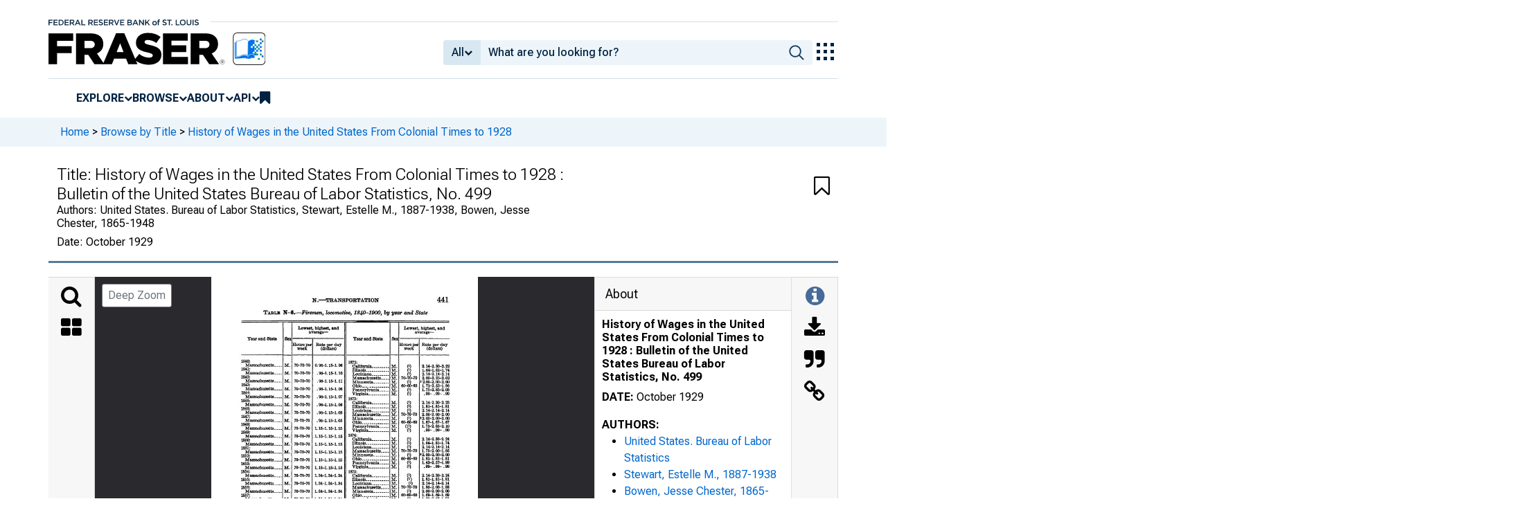

--- FILE ---
content_type: image/svg+xml
request_url: https://iiif.slf.digirati.io/svg/title/4067/title_4067_0_0445
body_size: 34902
content:
<svg viewBox="0 0 1699 2541" xmlns="http://www.w3.org/2000/svg">
  <text x="201" y="141" textLength="79" font-size="46" lengthAdjust="spacingAndGlyphs" class="text-line-segment">440</text>
  <text x="583" y="142" textLength="567" font-size="33" lengthAdjust="spacingAndGlyphs" class="text-line-segment">PART 2.— FROM 1840 TO 1928</text>
  <text x="202" y="222" textLength="102" font-size="31" lengthAdjust="spacingAndGlyphs" class="text-line-segment">T a b le</text>
  <text x="439" y="221" textLength="1093" font-size="33" lengthAdjust="spacingAndGlyphs" class="text-line-segment">Engineers, locomotive, railroad, 1840-1900, by year and State— Con.</text>
  <text x="240" y="389" textLength="189" font-size="29" lengthAdjust="spacingAndGlyphs" class="text-line-segment">Year and State</text>
  <text x="475" y="389" textLength="43" font-size="29" lengthAdjust="spacingAndGlyphs" class="text-line-segment">Sex</text>
  <text x="530" y="426" textLength="125" font-size="29" lengthAdjust="spacingAndGlyphs" class="text-line-segment">Hours per</text>
  <text x="560" y="450" textLength="63" font-size="29" lengthAdjust="spacingAndGlyphs" class="text-line-segment">week</text>
  <text x="564" y="320" textLength="262" font-size="29" lengthAdjust="spacingAndGlyphs" class="text-line-segment">Lowest, highest, and</text>
  <text x="635" y="344" textLength="122" font-size="29" lengthAdjust="spacingAndGlyphs" class="text-line-segment">average—</text>
  <text x="680" y="426" textLength="163" font-size="29" lengthAdjust="spacingAndGlyphs" class="text-line-segment">Bate per day</text>
  <text x="711" y="451" textLength="100" font-size="29" lengthAdjust="spacingAndGlyphs" class="text-line-segment">(dollars)</text>
  <text x="918" y="389" textLength="187" font-size="29" lengthAdjust="spacingAndGlyphs" class="text-line-segment">Year and State</text>
  <text x="1159" y="389" textLength="42" font-size="29" lengthAdjust="spacingAndGlyphs" class="text-line-segment">Sex</text>
  <text x="1214" y="425" textLength="126" font-size="29" lengthAdjust="spacingAndGlyphs" class="text-line-segment">Hours per</text>
  <text x="1244" y="450" textLength="63" font-size="29" lengthAdjust="spacingAndGlyphs" class="text-line-segment">week</text>
  <text x="1243" y="320" textLength="261" font-size="29" lengthAdjust="spacingAndGlyphs" class="text-line-segment">Lowest, highest, and</text>
  <text x="1314" y="345" textLength="123" font-size="29" lengthAdjust="spacingAndGlyphs" class="text-line-segment">average—</text>
  <text x="1359" y="427" textLength="164" font-size="29" lengthAdjust="spacingAndGlyphs" class="text-line-segment">Bate per day</text>
  <text x="1391" y="450" textLength="100" font-size="29" lengthAdjust="spacingAndGlyphs" class="text-line-segment">(dollars)</text>
  <text x="204" y="533" textLength="218" font-size="29" lengthAdjust="spacingAndGlyphs" class="text-line-segment">1894—Continued.</text>
  <text x="229" y="559" textLength="219" font-size="29" lengthAdjust="spacingAndGlyphs" class="text-line-segment">Indiana...............</text>
  <text x="229" y="584" textLength="226" font-size="29" lengthAdjust="spacingAndGlyphs" class="text-line-segment">Iowa................ —</text>
  <text x="228" y="609" textLength="227" font-size="29" lengthAdjust="spacingAndGlyphs" class="text-line-segment">Louisiana.........—</text>
  <text x="230" y="633" textLength="220" font-size="29" lengthAdjust="spacingAndGlyphs" class="text-line-segment">Massachusetts...</text>
  <text x="230" y="659" textLength="214" font-size="29" lengthAdjust="spacingAndGlyphs" class="text-line-segment">Minnesota..........</text>
  <text x="230" y="684" textLength="220" font-size="29" lengthAdjust="spacingAndGlyphs" class="text-line-segment">Montana.............</text>
  <text x="229" y="709" textLength="219" font-size="29" lengthAdjust="spacingAndGlyphs" class="text-line-segment">New Hampshire-</text>
  <text x="229" y="734" textLength="221" font-size="29" lengthAdjust="spacingAndGlyphs" class="text-line-segment">New York...........</text>
  <text x="279" y="759" textLength="166" font-size="29" lengthAdjust="spacingAndGlyphs" class="text-line-segment">Do................</text>
  <text x="229" y="783" textLength="226" font-size="29" lengthAdjust="spacingAndGlyphs" class="text-line-segment">North Carolina. _</text>
  <text x="231" y="810" textLength="219" font-size="29" lengthAdjust="spacingAndGlyphs" class="text-line-segment">Ohio....................</text>
  <text x="230" y="834" textLength="218" font-size="29" lengthAdjust="spacingAndGlyphs" class="text-line-segment">Pennsylvania___</text>
  <text x="230" y="883" textLength="214" font-size="29" lengthAdjust="spacingAndGlyphs" class="text-line-segment">West Virginia. __</text>
  <text x="204" y="918" textLength="57" font-size="29" lengthAdjust="spacingAndGlyphs" class="text-line-segment">1895:</text>
  <text x="231" y="942" textLength="203" font-size="29" lengthAdjust="spacingAndGlyphs" class="text-line-segment">California..........</text>
  <text x="229" y="968" textLength="206" font-size="29" lengthAdjust="spacingAndGlyphs" class="text-line-segment">Illinois...............</text>
  <text x="229" y="992" textLength="203" font-size="29" lengthAdjust="spacingAndGlyphs" class="text-line-segment">Indiana.............</text>
  <text x="229" y="1018" textLength="209" font-size="29" lengthAdjust="spacingAndGlyphs" class="text-line-segment">Iowa____ _____</text>
  <text x="230" y="1042" textLength="204" font-size="29" lengthAdjust="spacingAndGlyphs" class="text-line-segment">Louisiana..........</text>
  <text x="231" y="1067" textLength="206" font-size="29" lengthAdjust="spacingAndGlyphs" class="text-line-segment">Massachusetts..</text>
  <text x="231" y="1092" textLength="206" font-size="29" lengthAdjust="spacingAndGlyphs" class="text-line-segment">Minnesota.........</text>
  <text x="231" y="1118" textLength="209" font-size="29" lengthAdjust="spacingAndGlyphs" class="text-line-segment">Montana........ ...</text>
  <text x="229" y="1142" textLength="206" font-size="29" lengthAdjust="spacingAndGlyphs" class="text-line-segment">New York.........</text>
  <text x="280" y="1168" textLength="158" font-size="29" lengthAdjust="spacingAndGlyphs" class="text-line-segment">Do...............</text>
  <text x="217" y="1192" textLength="226" font-size="29" lengthAdjust="spacingAndGlyphs" class="text-line-segment">North Carolina. _</text>
  <text x="231" y="1218" textLength="204" font-size="29" lengthAdjust="spacingAndGlyphs" class="text-line-segment">Ohio..................</text>
  <text x="231" y="1243" textLength="208" font-size="29" lengthAdjust="spacingAndGlyphs" class="text-line-segment">Pennsylvania.. .</text>
  <text x="230" y="1268" textLength="207" font-size="29" lengthAdjust="spacingAndGlyphs" class="text-line-segment">Virginia.............</text>
  <text x="231" y="1294" textLength="204" font-size="29" lengthAdjust="spacingAndGlyphs" class="text-line-segment">Wisconsin_____</text>
  <text x="205" y="1326" textLength="58" font-size="29" lengthAdjust="spacingAndGlyphs" class="text-line-segment">1896:</text>
  <text x="231" y="1350" textLength="204" font-size="29" lengthAdjust="spacingAndGlyphs" class="text-line-segment">California..........</text>
  <text x="231" y="1374" textLength="208" font-size="29" lengthAdjust="spacingAndGlyphs" class="text-line-segment">Colorado............</text>
  <text x="229" y="1399" textLength="206" font-size="29" lengthAdjust="spacingAndGlyphs" class="text-line-segment">Illinois________</text>
  <text x="230" y="1424" textLength="199" font-size="29" lengthAdjust="spacingAndGlyphs" class="text-line-segment">Indiana.......... .</text>
  <text x="229" y="1449" textLength="206" font-size="29" lengthAdjust="spacingAndGlyphs" class="text-line-segment">Iowa..................</text>
  <text x="231" y="1473" textLength="210" font-size="29" lengthAdjust="spacingAndGlyphs" class="text-line-segment">Kansas...............</text>
  <text x="230" y="1498" textLength="205" font-size="29" lengthAdjust="spacingAndGlyphs" class="text-line-segment">Louisiana..........</text>
  <text x="231" y="1522" textLength="213" font-size="29" lengthAdjust="spacingAndGlyphs" class="text-line-segment">Massachusetts. _</text>
  <text x="231" y="1547" textLength="206" font-size="29" lengthAdjust="spacingAndGlyphs" class="text-line-segment">Minnesota.........</text>
  <text x="231" y="1572" textLength="199" font-size="29" lengthAdjust="spacingAndGlyphs" class="text-line-segment">Missouri______</text>
  <text x="231" y="1597" textLength="204" font-size="29" lengthAdjust="spacingAndGlyphs" class="text-line-segment">Montana...........</text>
  <text x="229" y="1622" textLength="207" font-size="29" lengthAdjust="spacingAndGlyphs" class="text-line-segment">New York.........</text>
  <text x="280" y="1647" textLength="154" font-size="29" lengthAdjust="spacingAndGlyphs" class="text-line-segment">D o..............</text>
  <text x="230" y="1672" textLength="207" font-size="29" lengthAdjust="spacingAndGlyphs" class="text-line-segment">North Carolina.</text>
  <text x="231" y="1697" textLength="204" font-size="29" lengthAdjust="spacingAndGlyphs" class="text-line-segment">Ohio..................</text>
  <text x="231" y="1722" textLength="216" font-size="29" lengthAdjust="spacingAndGlyphs" class="text-line-segment">Pennsylvania. —</text>
  <text x="230" y="1747" textLength="209" font-size="29" lengthAdjust="spacingAndGlyphs" class="text-line-segment">Virginia.............</text>
  <text x="205" y="1781" textLength="58" font-size="29" lengthAdjust="spacingAndGlyphs" class="text-line-segment">1897:</text>
  <text x="231" y="1807" textLength="204" font-size="29" lengthAdjust="spacingAndGlyphs" class="text-line-segment">California..........</text>
  <text x="230" y="1832" textLength="207" font-size="29" lengthAdjust="spacingAndGlyphs" class="text-line-segment">Illinois...............</text>
  <text x="229" y="1857" textLength="206" font-size="29" lengthAdjust="spacingAndGlyphs" class="text-line-segment">Iowa..................</text>
  <text x="542" y="558" textLength="100" font-size="29" lengthAdjust="spacingAndGlyphs" class="text-line-segment">56-84-76</text>
  <text x="542" y="583" textLength="101" font-size="29" lengthAdjust="spacingAndGlyphs" class="text-line-segment">28-98-72</text>
  <text x="542" y="708" textLength="100" font-size="29" lengthAdjust="spacingAndGlyphs" class="text-line-segment">54-84-64</text>
  <text x="580" y="734" textLength="23" font-size="29" lengthAdjust="spacingAndGlyphs" class="text-line-segment">0)</text>
  <text x="542" y="808" textLength="101" font-size="29" lengthAdjust="spacingAndGlyphs" class="text-line-segment">60-60-60</text>
  <text x="580" y="833" textLength="23" font-size="29" lengthAdjust="spacingAndGlyphs" class="text-line-segment">(0</text>
  <text x="581" y="1198" textLength="17" font-size="29" lengthAdjust="spacingAndGlyphs" class="text-line-segment">(l</text>
  <text x="544" y="1218" textLength="101" font-size="29" lengthAdjust="spacingAndGlyphs" class="text-line-segment">60-60-60</text>
  <text x="544" y="1294" textLength="101" font-size="29" lengthAdjust="spacingAndGlyphs" class="text-line-segment">70-70-70</text>
  <text x="581" y="1353" textLength="25" font-size="23" lengthAdjust="spacingAndGlyphs" class="text-line-segment">0)</text>
  <text x="544" y="1375" textLength="100" font-size="29" lengthAdjust="spacingAndGlyphs" class="text-line-segment">56-70-60</text>
  <text x="581" y="1392" textLength="27" font-size="23" lengthAdjust="spacingAndGlyphs" class="text-line-segment">(l)</text>
  <text x="544" y="1473" textLength="100" font-size="29" lengthAdjust="spacingAndGlyphs" class="text-line-segment">42-84-67</text>
  <text x="544" y="1647" textLength="101" font-size="29" lengthAdjust="spacingAndGlyphs" class="text-line-segment">60-70-64</text>
  <text x="581" y="1677" textLength="24" font-size="29" lengthAdjust="spacingAndGlyphs" class="text-line-segment">0)</text>
  <text x="544" y="1697" textLength="100" font-size="29" lengthAdjust="spacingAndGlyphs" class="text-line-segment">60-60-60</text>
  <text x="675" y="558" textLength="174" font-size="29" lengthAdjust="spacingAndGlyphs" class="text-line-segment">1.68-4.95-3.72</text>
  <text x="675" y="583" textLength="173" font-size="29" lengthAdjust="spacingAndGlyphs" class="text-line-segment">1.71-4.29-3.21</text>
  <text x="673" y="607" textLength="175" font-size="29" lengthAdjust="spacingAndGlyphs" class="text-line-segment">4.24-4.24-4.24</text>
  <text x="673" y="633" textLength="175" font-size="29" lengthAdjust="spacingAndGlyphs" class="text-line-segment">3.29-3.29-3.29</text>
  <text x="675" y="705" textLength="171" font-size="26" lengthAdjust="spacingAndGlyphs" class="text-line-segment">1.5(K*! 00-145</text>
  <text x="673" y="734" textLength="174" font-size="29" lengthAdjust="spacingAndGlyphs" class="text-line-segment">2.50-3.77-3.50</text>
  <text x="666" y="759" textLength="181" font-size="29" lengthAdjust="spacingAndGlyphs" class="text-line-segment">3.03*-. 03*-. 03*</text>
  <text x="675" y="783" textLength="172" font-size="29" lengthAdjust="spacingAndGlyphs" class="text-line-segment">1.50-4.30-3.24</text>
  <text x="674" y="808" textLength="173" font-size="29" lengthAdjust="spacingAndGlyphs" class="text-line-segment">3.62-3.62-3.62</text>
  <text x="674" y="833" textLength="173" font-size="29" lengthAdjust="spacingAndGlyphs" class="text-line-segment">2.50-6.60-3.17</text>
  <text x="673" y="858" textLength="174" font-size="29" lengthAdjust="spacingAndGlyphs" class="text-line-segment">4.04-4.04-4.04</text>
  <text x="673" y="884" textLength="175" font-size="29" lengthAdjust="spacingAndGlyphs" class="text-line-segment">2.24-3.75-2.70</text>
  <text x="673" y="942" textLength="174" font-size="29" lengthAdjust="spacingAndGlyphs" class="text-line-segment">3.46-3.61-3.53</text>
  <text x="710" y="967" textLength="137" font-size="29" lengthAdjust="spacingAndGlyphs" class="text-line-segment">37-. 43-. 39*</text>
  <text x="675" y="992" textLength="173" font-size="29" lengthAdjust="spacingAndGlyphs" class="text-line-segment">2.31-5.01-3.79</text>
  <text x="675" y="1017" textLength="173" font-size="29" lengthAdjust="spacingAndGlyphs" class="text-line-segment">1.64-4.82-3.65</text>
  <text x="675" y="1042" textLength="172" font-size="29" lengthAdjust="spacingAndGlyphs" class="text-line-segment">5.51-5.51-5.51</text>
  <text x="675" y="1068" textLength="174" font-size="29" lengthAdjust="spacingAndGlyphs" class="text-line-segment">3.29-3.29-3.29</text>
  <text x="667" y="1091" textLength="181" font-size="29" lengthAdjust="spacingAndGlyphs" class="text-line-segment">3.03*-. 03*-. 03*</text>
  <text x="675" y="1118" textLength="172" font-size="29" lengthAdjust="spacingAndGlyphs" class="text-line-segment">3.91-4.35-4.01</text>
  <text x="675" y="1143" textLength="173" font-size="29" lengthAdjust="spacingAndGlyphs" class="text-line-segment">2. VhZ.79-3.53</text>
  <text x="668" y="1167" textLength="181" font-size="29" lengthAdjust="spacingAndGlyphs" class="text-line-segment">1 03*-. 03*-. 03*</text>
  <text x="677" y="1192" textLength="172" font-size="29" lengthAdjust="spacingAndGlyphs" class="text-line-segment">1.50-4.04-3.29</text>
  <text x="675" y="1217" textLength="174" font-size="29" lengthAdjust="spacingAndGlyphs" class="text-line-segment">3.42-3.42-3.42</text>
  <text x="675" y="1243" textLength="174" font-size="29" lengthAdjust="spacingAndGlyphs" class="text-line-segment">2.50-6.60-3.22</text>
  <text x="675" y="1268" textLength="174" font-size="29" lengthAdjust="spacingAndGlyphs" class="text-line-segment">4.09-4.09-4.09</text>
  <text x="675" y="1294" textLength="175" font-size="29" lengthAdjust="spacingAndGlyphs" class="text-line-segment">3.70-3.70-3.70</text>
  <text x="675" y="1350" textLength="174" font-size="29" lengthAdjust="spacingAndGlyphs" class="text-line-segment">3.46-3.61-3.53</text>
  <text x="675" y="1373" textLength="175" font-size="29" lengthAdjust="spacingAndGlyphs" class="text-line-segment">4.00-4.00-4.00</text>
  <text x="692" y="1398" textLength="157" font-size="29" lengthAdjust="spacingAndGlyphs" class="text-line-segment">2.37-. 43-. 39*</text>
  <text x="675" y="1424" textLength="175" font-size="29" lengthAdjust="spacingAndGlyphs" class="text-line-segment">2.31-7.08-3.85</text>
  <text x="677" y="1449" textLength="172" font-size="29" lengthAdjust="spacingAndGlyphs" class="text-line-segment">1.71-5.00-3.65</text>
  <text x="677" y="1473" textLength="173" font-size="29" lengthAdjust="spacingAndGlyphs" class="text-line-segment">1.15-6.58-3.37</text>
  <text x="676" y="1498" textLength="174" font-size="29" lengthAdjust="spacingAndGlyphs" class="text-line-segment">5.98-5.98-5.98</text>
  <text x="676" y="1523" textLength="174" font-size="29" lengthAdjust="spacingAndGlyphs" class="text-line-segment">3.29-3.29-3.29</text>
  <text x="668" y="1548" textLength="181" font-size="29" lengthAdjust="spacingAndGlyphs" class="text-line-segment">8. 03$-. 03$-. 0 3 |</text>
  <text x="677" y="1572" textLength="173" font-size="29" lengthAdjust="spacingAndGlyphs" class="text-line-segment">2.49-4.66-3.80</text>
  <text x="676" y="1597" textLength="174" font-size="29" lengthAdjust="spacingAndGlyphs" class="text-line-segment">3.65-4.37-3.90</text>
  <text x="669" y="1623" textLength="181" font-size="29" lengthAdjust="spacingAndGlyphs" class="text-line-segment">3.03*-. 03*-. 03*</text>
  <text x="676" y="1647" textLength="174" font-size="29" lengthAdjust="spacingAndGlyphs" class="text-line-segment">3.00-3.83-3.49</text>
  <text x="677" y="1672" textLength="172" font-size="29" lengthAdjust="spacingAndGlyphs" class="text-line-segment">1.50-4.16-3.21</text>
  <text x="676" y="1697" textLength="174" font-size="29" lengthAdjust="spacingAndGlyphs" class="text-line-segment">3.62-3.62-3.62</text>
  <text x="676" y="1722" textLength="175" font-size="29" lengthAdjust="spacingAndGlyphs" class="text-line-segment">2.50-6.60-3.20</text>
  <text x="676" y="1747" textLength="174" font-size="29" lengthAdjust="spacingAndGlyphs" class="text-line-segment">4.13-4.13-4.13</text>
  <text x="675" y="1807" textLength="175" font-size="29" lengthAdjust="spacingAndGlyphs" class="text-line-segment">3.46-3.61-3.52</text>
  <text x="694" y="1833" textLength="156" font-size="29" lengthAdjust="spacingAndGlyphs" class="text-line-segment">2. 37-. 43- 39*</text>
  <text x="676" y="1857" textLength="174" font-size="29" lengthAdjust="spacingAndGlyphs" class="text-line-segment">2.05-4.55-3.66</text>
  <text x="887" y="533" textLength="217" font-size="29" lengthAdjust="spacingAndGlyphs" class="text-line-segment">1897—Continued.</text>
  <text x="914" y="558" textLength="201" font-size="29" lengthAdjust="spacingAndGlyphs" class="text-line-segment">Kansas..............</text>
  <text x="962" y="584" textLength="152" font-size="29" lengthAdjust="spacingAndGlyphs" class="text-line-segment">Do............. .</text>
  <text x="914" y="609" textLength="201" font-size="29" lengthAdjust="spacingAndGlyphs" class="text-line-segment">Louisiana..........</text>
  <text x="913" y="634" textLength="202" font-size="29" lengthAdjust="spacingAndGlyphs" class="text-line-segment">Maryland........ .</text>
  <text x="913" y="659" textLength="202" font-size="29" lengthAdjust="spacingAndGlyphs" class="text-line-segment">Massachusetts..</text>
  <text x="913" y="684" textLength="202" font-size="29" lengthAdjust="spacingAndGlyphs" class="text-line-segment">Michigan......... .</text>
  <text x="962" y="710" textLength="153" font-size="29" lengthAdjust="spacingAndGlyphs" class="text-line-segment">Do............. .</text>
  <text x="962" y="734" textLength="152" font-size="29" lengthAdjust="spacingAndGlyphs" class="text-line-segment">Do............. .</text>
  <text x="912" y="759" textLength="203" font-size="29" lengthAdjust="spacingAndGlyphs" class="text-line-segment">Minnesota....... .</text>
  <text x="914" y="784" textLength="202" font-size="29" lengthAdjust="spacingAndGlyphs" class="text-line-segment">Montana...........</text>
  <text x="912" y="809" textLength="203" font-size="29" lengthAdjust="spacingAndGlyphs" class="text-line-segment">New York....... .</text>
  <text x="962" y="835" textLength="153" font-size="29" lengthAdjust="spacingAndGlyphs" class="text-line-segment">Do............. .</text>
  <text x="913" y="859" textLength="202" font-size="29" lengthAdjust="spacingAndGlyphs" class="text-line-segment">North Carolina.</text>
  <text x="915" y="884" textLength="200" font-size="29" lengthAdjust="spacingAndGlyphs" class="text-line-segment">Ohio..................</text>
  <text x="914" y="909" textLength="195" font-size="29" lengthAdjust="spacingAndGlyphs" class="text-line-segment">Pennsylvania..</text>
  <text x="913" y="935" textLength="202" font-size="29" lengthAdjust="spacingAndGlyphs" class="text-line-segment">Virginia........... .</text>
  <text x="888" y="959" textLength="57" font-size="29" lengthAdjust="spacingAndGlyphs" class="text-line-segment">1898:</text>
  <text x="915" y="984" textLength="200" font-size="29" lengthAdjust="spacingAndGlyphs" class="text-line-segment">California..........</text>
  <text x="913" y="1009" textLength="202" font-size="29" lengthAdjust="spacingAndGlyphs" class="text-line-segment">Illinois............. .</text>
  <text x="913" y="1034" textLength="201" font-size="29" lengthAdjust="spacingAndGlyphs" class="text-line-segment">Indiana_______</text>
  <text x="914" y="1060" textLength="191" font-size="29" lengthAdjust="spacingAndGlyphs" class="text-line-segment">Iowa................</text>
  <text x="915" y="1084" textLength="193" font-size="29" lengthAdjust="spacingAndGlyphs" class="text-line-segment">Kansas.............</text>
  <text x="964" y="1110" textLength="141" font-size="29" lengthAdjust="spacingAndGlyphs" class="text-line-segment">Do.............</text>
  <text x="915" y="1135" textLength="196" font-size="29" lengthAdjust="spacingAndGlyphs" class="text-line-segment">Louisiana.........</text>
  <text x="915" y="1160" textLength="200" font-size="29" lengthAdjust="spacingAndGlyphs" class="text-line-segment">Massachusetts..</text>
  <text x="915" y="1185" textLength="191" font-size="29" lengthAdjust="spacingAndGlyphs" class="text-line-segment">Minnesota.......</text>
  <text x="915" y="1210" textLength="191" font-size="29" lengthAdjust="spacingAndGlyphs" class="text-line-segment">Missouri..........</text>
  <text x="914" y="1235" textLength="194" font-size="29" lengthAdjust="spacingAndGlyphs" class="text-line-segment">Nebraska.........</text>
  <text x="965" y="1260" textLength="142" font-size="29" lengthAdjust="spacingAndGlyphs" class="text-line-segment">Do.............</text>
  <text x="915" y="1287" textLength="193" font-size="29" lengthAdjust="spacingAndGlyphs" class="text-line-segment">New Jersey___</text>
  <text x="915" y="1310" textLength="195" font-size="29" lengthAdjust="spacingAndGlyphs" class="text-line-segment">New York____</text>
  <text x="965" y="1334" textLength="142" font-size="29" lengthAdjust="spacingAndGlyphs" class="text-line-segment">Do_______</text>
  <text x="915" y="1359" textLength="201" font-size="29" lengthAdjust="spacingAndGlyphs" class="text-line-segment">North Carolina.</text>
  <text x="916" y="1384" textLength="196" font-size="29" lengthAdjust="spacingAndGlyphs" class="text-line-segment">Ohio.................</text>
  <text x="915" y="1408" textLength="195" font-size="29" lengthAdjust="spacingAndGlyphs" class="text-line-segment">Pennsylvania. .</text>
  <text x="915" y="1433" textLength="191" font-size="29" lengthAdjust="spacingAndGlyphs" class="text-line-segment">Virginia...........</text>
  <text x="965" y="1458" textLength="142" font-size="29" lengthAdjust="spacingAndGlyphs" class="text-line-segment">Do.............</text>
  <text x="916" y="1482" textLength="195" font-size="29" lengthAdjust="spacingAndGlyphs" class="text-line-segment">Washington___</text>
  <text x="890" y="1507" textLength="58" font-size="29" lengthAdjust="spacingAndGlyphs" class="text-line-segment">1899:</text>
  <text x="916" y="1532" textLength="193" font-size="29" lengthAdjust="spacingAndGlyphs" class="text-line-segment">Massachusetts.</text>
  <text x="966" y="1557" textLength="142" font-size="29" lengthAdjust="spacingAndGlyphs" class="text-line-segment">Do.............</text>
  <text x="915" y="1582" textLength="193" font-size="29" lengthAdjust="spacingAndGlyphs" class="text-line-segment">New Jersey___</text>
  <text x="915" y="1606" textLength="210" font-size="29" lengthAdjust="spacingAndGlyphs" class="text-line-segment">New York....... .</text>
  <text x="916" y="1630" textLength="229" font-size="29" lengthAdjust="spacingAndGlyphs" class="text-line-segment">North Carolina__</text>
  <text x="916" y="1655" textLength="201" font-size="29" lengthAdjust="spacingAndGlyphs" class="text-line-segment">Pennsylvania. _</text>
  <text x="966" y="1680" textLength="142" font-size="29" lengthAdjust="spacingAndGlyphs" class="text-line-segment">Do.............</text>
  <text x="915" y="1706" textLength="191" font-size="29" lengthAdjust="spacingAndGlyphs" class="text-line-segment">Virginia...........</text>
  <text x="891" y="1731" textLength="57" font-size="29" lengthAdjust="spacingAndGlyphs" class="text-line-segment">1900:</text>
  <text x="917" y="1756" textLength="229" font-size="29" lengthAdjust="spacingAndGlyphs" class="text-line-segment">Massachusetts___</text>
  <text x="966" y="1782" textLength="142" font-size="29" lengthAdjust="spacingAndGlyphs" class="text-line-segment">Do.............</text>
  <text x="915" y="1808" textLength="193" font-size="29" lengthAdjust="spacingAndGlyphs" class="text-line-segment">New Jersey___</text>
  <text x="916" y="1833" textLength="200" font-size="29" lengthAdjust="spacingAndGlyphs" class="text-line-segment">Pennsylvania- -</text>
  <text x="966" y="1858" textLength="142" font-size="29" lengthAdjust="spacingAndGlyphs" class="text-line-segment">Do.............</text>
  <text x="1226" y="558" textLength="102" font-size="29" lengthAdjust="spacingAndGlyphs" class="text-line-segment">49-91-70</text>
  <text x="1225" y="583" textLength="102" font-size="29" lengthAdjust="spacingAndGlyphs" class="text-line-segment">42-84-67</text>
  <text x="1263" y="614" textLength="24" font-size="29" lengthAdjust="spacingAndGlyphs" class="text-line-segment">0)</text>
  <text x="1225" y="634" textLength="102" font-size="29" lengthAdjust="spacingAndGlyphs" class="text-line-segment">42-70-67</text>
  <text x="1262" y="662" textLength="28" font-size="29" lengthAdjust="spacingAndGlyphs" class="text-line-segment">(&gt;)</text>
  <text x="1225" y="683" textLength="101" font-size="29" lengthAdjust="spacingAndGlyphs" class="text-line-segment">68-84-77</text>
  <text x="1262" y="712" textLength="24" font-size="29" lengthAdjust="spacingAndGlyphs" class="text-line-segment">0)</text>
  <text x="1225" y="734" textLength="102" font-size="29" lengthAdjust="spacingAndGlyphs" class="text-line-segment">42-95-73</text>
  <text x="1228" y="1457" textLength="101" font-size="29" lengthAdjust="spacingAndGlyphs" class="text-line-segment">84^84-84</text>
  <text x="1266" y="1486" textLength="23" font-size="29" lengthAdjust="spacingAndGlyphs" class="text-line-segment">(0</text>
  <text x="1359" y="559" textLength="175" font-size="29" lengthAdjust="spacingAndGlyphs" class="text-line-segment">2.22-3.45-2.86</text>
  <text x="1371" y="584" textLength="163" font-size="29" lengthAdjust="spacingAndGlyphs" class="text-line-segment">03*-. 04-. 0386</text>
  <text x="1360" y="609" textLength="174" font-size="29" lengthAdjust="spacingAndGlyphs" class="text-line-segment">5.43-5.43-5.43</text>
  <text x="1360" y="634" textLength="175" font-size="29" lengthAdjust="spacingAndGlyphs" class="text-line-segment">1.97-4.21-3.66</text>
  <text x="1358" y="659" textLength="176" font-size="29" lengthAdjust="spacingAndGlyphs" class="text-line-segment">3.29-3.29-3.29</text>
  <text x="1360" y="684" textLength="175" font-size="29" lengthAdjust="spacingAndGlyphs" class="text-line-segment">1.75-4.00-2.88</text>
  <text x="1363" y="709" textLength="170" font-size="29" lengthAdjust="spacingAndGlyphs" class="text-line-segment">2.25- .25- .25</text>
  <text x="1364" y="734" textLength="172" font-size="29" lengthAdjust="spacingAndGlyphs" class="text-line-segment">s. 03-. 04-. 0352</text>
  <text x="1354" y="759" textLength="180" font-size="29" lengthAdjust="spacingAndGlyphs" class="text-line-segment">3.03$-. 033-03*</text>
  <text x="1359" y="785" textLength="176" font-size="29" lengthAdjust="spacingAndGlyphs" class="text-line-segment">a 63-4.13-3.95</text>
  <text x="1360" y="810" textLength="174" font-size="29" lengthAdjust="spacingAndGlyphs" class="text-line-segment">3.03*-034~.03£</text>
  <text x="1359" y="836" textLength="174" font-size="29" lengthAdjust="spacingAndGlyphs" class="text-line-segment">1.15-7.00-3.57</text>
  <text x="1360" y="860" textLength="175" font-size="29" lengthAdjust="spacingAndGlyphs" class="text-line-segment">1.50-4.35-3.35</text>
  <text x="1359" y="885" textLength="176" font-size="29" lengthAdjust="spacingAndGlyphs" class="text-line-segment">3.62-3.62-3.62</text>
  <text x="1359" y="909" textLength="176" font-size="29" lengthAdjust="spacingAndGlyphs" class="text-line-segment">2.50-6.60-3.44</text>
  <text x="1358" y="935" textLength="177" font-size="29" lengthAdjust="spacingAndGlyphs" class="text-line-segment">4.13-4.13-4.13</text>
  <text x="1358" y="985" textLength="176" font-size="29" lengthAdjust="spacingAndGlyphs" class="text-line-segment">3.46-3.61-3.52</text>
  <text x="1377" y="1010" textLength="157" font-size="29" lengthAdjust="spacingAndGlyphs" class="text-line-segment">a. 37-. 43- 40*</text>
  <text x="1359" y="1035" textLength="176" font-size="29" lengthAdjust="spacingAndGlyphs" class="text-line-segment">2.00-5.97-3.75</text>
  <text x="1361" y="1060" textLength="174" font-size="29" lengthAdjust="spacingAndGlyphs" class="text-line-segment">1.32-4.65-3.74</text>
  <text x="1360" y="1086" textLength="176" font-size="29" lengthAdjust="spacingAndGlyphs" class="text-line-segment">2.47-4.77-3,86</text>
  <text x="1433" y="1114" textLength="27" font-size="29" lengthAdjust="spacingAndGlyphs" class="text-line-segment">(6)</text>
  <text x="1360" y="1134" textLength="175" font-size="29" lengthAdjust="spacingAndGlyphs" class="text-line-segment">4.95-4.95-4.95</text>
  <text x="1360" y="1160" textLength="175" font-size="29" lengthAdjust="spacingAndGlyphs" class="text-line-segment">3.29-3.29-3.29</text>
  <text x="1352" y="1186" textLength="182" font-size="29" lengthAdjust="spacingAndGlyphs" class="text-line-segment">3.03f-.03f-.03f</text>
  <text x="1361" y="1210" textLength="173" font-size="29" lengthAdjust="spacingAndGlyphs" class="text-line-segment">1.92-4.63-3.83</text>
  <text x="1361" y="1237" textLength="173" font-size="29" lengthAdjust="spacingAndGlyphs" class="text-line-segment">1.00-6.00-3.43</text>
  <text x="1365" y="1260" textLength="169" font-size="29" lengthAdjust="spacingAndGlyphs" class="text-line-segment">3. 03- 03*-. 03*</text>
  <text x="1360" y="1287" textLength="174" font-size="29" lengthAdjust="spacingAndGlyphs" class="text-line-segment">2.70-3.55-3.31</text>
  <text x="1354" y="1313" textLength="181" font-size="29" lengthAdjust="spacingAndGlyphs" class="text-line-segment">3.03*-. 03*-. 03*</text>
  <text x="1361" y="1335" textLength="175" font-size="29" lengthAdjust="spacingAndGlyphs" class="text-line-segment">2.00-5. 50-3.40</text>
  <text x="1362" y="1360" textLength="172" font-size="29" lengthAdjust="spacingAndGlyphs" class="text-line-segment">1.50-4.04-3.37</text>
  <text x="1361" y="1384" textLength="176" font-size="29" lengthAdjust="spacingAndGlyphs" class="text-line-segment">3.62-3.62-3.62</text>
  <text x="1362" y="1408" textLength="175" font-size="29" lengthAdjust="spacingAndGlyphs" class="text-line-segment">2. 50-6.60-3.44</text>
  <text x="1362" y="1433" textLength="176" font-size="29" lengthAdjust="spacingAndGlyphs" class="text-line-segment">4.13-4.13-4.13</text>
  <text x="1361" y="1457" textLength="176" font-size="29" lengthAdjust="spacingAndGlyphs" class="text-line-segment">4.35-4.35-4.35</text>
  <text x="1361" y="1483" textLength="176" font-size="29" lengthAdjust="spacingAndGlyphs" class="text-line-segment">2.50-4.48-3.82</text>
  <text x="1361" y="1532" textLength="174" font-size="29" lengthAdjust="spacingAndGlyphs" class="text-line-segment">2.20-4.50-3.33</text>
  <text x="1349" y="1558" textLength="187" font-size="29" lengthAdjust="spacingAndGlyphs" class="text-line-segment">3.03*-. 04-. 0358</text>
  <text x="1362" y="1582" textLength="175" font-size="29" lengthAdjust="spacingAndGlyphs" class="text-line-segment">3.34-3.34-3.34</text>
  <text x="1362" y="1607" textLength="175" font-size="29" lengthAdjust="spacingAndGlyphs" class="text-line-segment">3.49-3.82-3.65</text>
  <text x="1362" y="1632" textLength="175" font-size="29" lengthAdjust="spacingAndGlyphs" class="text-line-segment">1.35-4.49-3.72</text>
  <text x="1362" y="1657" textLength="174" font-size="29" lengthAdjust="spacingAndGlyphs" class="text-line-segment">2.47-4.07-3.17</text>
  <text x="1366" y="1682" textLength="169" font-size="29" lengthAdjust="spacingAndGlyphs" class="text-line-segment">2.20- .28- .26</text>
  <text x="1362" y="1706" textLength="175" font-size="29" lengthAdjust="spacingAndGlyphs" class="text-line-segment">L 57-4.82-4.07</text>
  <text x="1361" y="1758" textLength="176" font-size="29" lengthAdjust="spacingAndGlyphs" class="text-line-segment">2.25-4.50-3.36</text>
  <text x="1354" y="1783" textLength="183" font-size="29" lengthAdjust="spacingAndGlyphs" class="text-line-segment">3.03*-. 04-. 0358</text>
  <text x="1361" y="1808" textLength="176" font-size="29" lengthAdjust="spacingAndGlyphs" class="text-line-segment">3.37-3.37-3.37</text>
  <text x="1362" y="1834" textLength="176" font-size="29" lengthAdjust="spacingAndGlyphs" class="text-line-segment">2.47-5.50-3.29</text>
  <text x="1366" y="1860" textLength="172" font-size="29" lengthAdjust="spacingAndGlyphs" class="text-line-segment">2.21- . 28- . 26</text>
  <text x="452" y="1932" textLength="187" font-size="29" lengthAdjust="spacingAndGlyphs" class="text-line-segment">1 Not reported.</text>
  <text x="452" y="1957" textLength="134" font-size="29" lengthAdjust="spacingAndGlyphs" class="text-line-segment">2 Per hour.</text>
  <text x="887" y="1933" textLength="129" font-size="29" lengthAdjust="spacingAndGlyphs" class="text-line-segment">3 Per mile.</text>
  <text x="885" y="1957" textLength="402" font-size="29" lengthAdjust="spacingAndGlyphs" class="text-line-segment">«$0.035-$0.045-$0-.0384 per mile.</text>
  <style>                                     
.text-line-segment { fill: rgba(0,0,0,0) }
.text-line-segment::selection { fill: #fff; background: rgba(15, 76, 155, 0.8) }
  </style>
</svg>

--- FILE ---
content_type: application/javascript
request_url: https://fraser.stlouisfed.org/7uOADrVie9QcTuJu65uG7dlO/ak5wmkrr2tcX0zV93i/alwUQkx-/YTBUZy/9dJG4B
body_size: 171438
content:
(function(){if(typeof Array.prototype.entries!=='function'){Object.defineProperty(Array.prototype,'entries',{value:function(){var index=0;const array=this;return {next:function(){if(index<array.length){return {value:[index,array[index++]],done:false};}else{return {done:true};}},[Symbol.iterator]:function(){return this;}};},writable:true,configurable:true});}}());(function(){jJ();QJQ();j5Q();var Qf=function x5(LR,cc){'use strict';var Zq=x5;switch(LR){case Vg:{var Vq=cc[tZ];var mf=cc[CC];var TX;Jl.push(Y7);return TX=cq(g0[G7()[Q1(pX)].call(null,dC,nf)][YP()[Dc(WN)].apply(null,[lH,KN,Y5,Oc])](P9(g0[G7()[Q1(pX)](dC,nf)][YP()[Dc(s5)](Bg,Tm(Tm(K7)),Af,FN)](),cq(WU(mf,Vq),q5))),Vq),Jl.pop(),TX;}break;case DJ:{var IE;Jl.push(GU);return IE=T7(typeof G7()[Q1(q5)],'undefined')?G7()[Q1(YJ)](xS,dT):G7()[Q1(UU)](rS,CT),Jl.pop(),IE;}break;case CJ:{Jl.push(Ll);var jU;return jU=L7(typeof g0[YP()[Dc(WX)].call(null,Y0,DN,pE,TS)][j9()[zP(kR)].call(null,UH,kR)],jX()[P7(TU)](MQ,Ff))||L7(typeof g0[YP()[Dc(WX)](Y0,Tm(Tm(K7)),pE,Vf)][j9()[zP(ND)].apply(null,[xH,X1])],T7(typeof jX()[P7(xm)],cq('',[][[]]))?jX()[P7(TU)](MQ,Ff):jX()[P7(RU)](mS,mq))||L7(typeof g0[YP()[Dc(WX)](Y0,Tm(K7),pE,U1)][G7()[Q1(s5)].call(null,l9,TU)],L7(typeof jX()[P7(RU)],cq([],[][[]]))?jX()[P7(RU)](qE,b7):jX()[P7(TU)].call(null,MQ,Ff)),Jl.pop(),jU;}break;case bK:{var LP=cc[tZ];Jl.push(nS);var N5=g0[IR()[Rc(K7)](vN,Mc,Q5,RX,WX)](LP);var Wl=[];for(var HS in N5)Wl[L7(typeof YP()[Dc(DT)],'undefined')?YP()[Dc(B9)].call(null,p1,kq,SP,FT):YP()[Dc(K7)].apply(null,[hF,Tm(Tm(K7)),Wq,U1])](HS);Wl[YP()[Dc(VP)](Qv,j1,s5,Tm({}))]();var vl;return vl=function RN(){Jl.push(Zc);for(;Wl[jX()[P7(K7)](NF,VP)];){var sS=Wl[L7(typeof jX()[P7(RE)],cq([],[][[]]))?jX()[P7(RU)](hX,gq):jX()[P7(s5)](jg,AU)]();if(H9(sS,N5)){var MT;return RN[jX()[P7(qT)].apply(null,[Rp,qN])]=sS,RN[jX()[P7(k1)](jQ,qX)]=Tm(hh[IR()[Rc(TS)](Oc,vN,NX,Gm,lc)]()),Jl.pop(),MT=RN,MT;}}RN[jX()[P7(k1)](jQ,qX)]=Tm(K7);var Ef;return Jl.pop(),Ef=RN,Ef;},Jl.pop(),vl;}break;case Sw:{var nN=cc[tZ];var wD=cc[CC];var mE;var pR;Jl.push(NU);var Sf;var zm;var SN=L7(typeof c7()[gN(Wq)],'undefined')?c7()[gN(lc)](k1,Km,DT):c7()[gN(TU)](fE,WX,Hc);var M5=nN[j9()[zP(tR)](qS,Z7)](SN);for(zm=K7;YX(zm,M5[jX()[P7(K7)](NS,VP)]);zm++){mE=NR(wX(EP(wD,KN),pD[lc]),M5[jX()[P7(K7)].call(null,NS,VP)]);wD*=pD[RU];wD&=pD[VS];wD+=hh[c7()[gN(tR)](gl,Ff,N1)]();wD&=pD[Vf];pR=NR(wX(EP(wD,KN),pD[lc]),M5[jX()[P7(K7)](NS,VP)]);wD*=pD[RU];wD&=hh[j9()[zP(GR)].call(null,Ul,QE)]();wD+=hh[c7()[gN(tR)](ZD,Ff,N1)]();wD&=pD[Vf];Sf=M5[mE];M5[mE]=M5[pR];M5[pR]=Sf;}var xN;return xN=M5[L7(typeof YP()[Dc(pX)],'undefined')?YP()[Dc(B9)](dD,tR,KD,Oc):YP()[Dc(TS)](ZE,Tm(Tm([])),tR,TS)](SN),Jl.pop(),xN;}break;case ZM:{var NP;Jl.push(VX);return NP=new (g0[w1()[CR(pE)](N0,Tm([]),pU,Q9)])()[j9()[zP(t5)].call(null,CX,j1)](),Jl.pop(),NP;}break;case PJ:{return this;}break;case GO:{var tD=cc[tZ];var cm=cc[CC];var Mm=cc[CK];Jl.push(wP);tD[cm]=Mm[T7(typeof jX()[P7(rX)],cq([],[][[]]))?jX()[P7(qT)].apply(null,[pq,qN]):jX()[P7(RU)](O5,DN)];Jl.pop();}break;case ZO:{Jl.push(Lf);try{var SX=Jl.length;var ID=Tm(CC);var W5;return W5=Tm(Tm(g0[YP()[Dc(WX)](Nf,HX,pE,mX)][L7(typeof YP()[Dc(KN)],cq([],[][[]]))?YP()[Dc(B9)].apply(null,[p7,Oc,VU,ND]):YP()[Dc(Vm)].call(null,BE,rX,w5,PP)])),Jl.pop(),W5;}catch(sX){Jl.splice(WU(SX,q5),Infinity,Lf);var kl;return Jl.pop(),kl=Tm(Tm(tZ)),kl;}Jl.pop();}break;case SZ:{var mP=cc[tZ];Jl.push(KU);if(T7(typeof mP,c7()[gN(qT)](NX,VS,P1))){var tS;return tS=j9()[zP(q5)](zT,DN),Jl.pop(),tS;}var Gf;return Gf=mP[jX()[P7(Ff)](qD,TU)](new (g0[T7(typeof j9()[zP(PT)],cq([],[][[]]))?j9()[zP(pE)](F7,Pq):j9()[zP(PP)].apply(null,[YR,QT])])(L7(typeof YP()[Dc(nD)],'undefined')?YP()[Dc(B9)](kf,TS,WS,Y5):YP()[Dc(k1)].apply(null,[Zm,qN,dT,sE]),L7(typeof G7()[Q1(nD)],cq('',[][[]]))?G7()[Q1(UU)](gT,l5):G7()[Q1(nD)](UR,rX)),jX()[P7(c1)].call(null,W8,FN))[jX()[P7(Ff)](qD,TU)](new (g0[j9()[zP(pE)](F7,Pq)])(c7()[gN(NX)](kq,pX,BT),G7()[Q1(nD)](UR,rX)),jX()[P7(X1)].call(null,UQ,kR))[jX()[P7(Ff)](qD,TU)](new (g0[j9()[zP(pE)](F7,Pq)])(j9()[zP(NX)](Wg,fR),G7()[Q1(nD)].call(null,UR,rX)),YP()[Dc(xm)].call(null,lO,qm,tq,fE))[jX()[P7(Ff)].call(null,qD,TU)](new (g0[j9()[zP(pE)](F7,Pq)])(j9()[zP(Ff)](HZ,lc),G7()[Q1(nD)].apply(null,[UR,rX])),jX()[P7(gl)](fq,Oc))[L7(typeof jX()[P7(s5)],cq([],[][[]]))?jX()[P7(RU)].apply(null,[qq,bE]):jX()[P7(Ff)].call(null,qD,TU)](new (g0[T7(typeof j9()[zP(q5)],'undefined')?j9()[zP(pE)](F7,Pq):j9()[zP(PP)].apply(null,[bc,Tq])])(YP()[Dc(rD)](Vh,Cm,AS,hq),G7()[Q1(nD)].call(null,UR,rX)),YP()[Dc(PT)].apply(null,[d0,WN,sE,hT]))[jX()[P7(Ff)].call(null,qD,TU)](new (g0[j9()[zP(pE)](F7,Pq)])(L7(typeof j9()[zP(Wq)],cq('',[][[]]))?j9()[zP(PP)](nS,dX):j9()[zP(c1)].apply(null,[F9,k1]),L7(typeof G7()[Q1(DS)],'undefined')?G7()[Q1(UU)](B7,J9):G7()[Q1(nD)](UR,rX)),L7(typeof g1()[ff(Wq)],'undefined')?g1()[ff(WX)](ND,Nq,bl,dT,K1,K7):g1()[ff(qT)](Ff,pX,Hm,Q9,Xc,Tm(Tm([]))))[jX()[P7(Ff)].call(null,qD,TU)](new (g0[j9()[zP(pE)].call(null,F7,Pq)])(jX()[P7(hq)](Ym,fR),G7()[Q1(nD)](UR,rX)),kS()[O9(qN)](RU,Xc,ZP,b1,Pf))[jX()[P7(Ff)](qD,TU)](new (g0[j9()[zP(pE)].apply(null,[F7,Pq])])(w1()[CR(s5)](US,U1,sE,Pq),G7()[Q1(nD)](UR,rX)),c7()[gN(Ff)](Tm(q5),w7,gm))[YP()[Dc(nD)].apply(null,[zX,ED,GD,U1])](K7,AS),Jl.pop(),Gf;}break;case SQ:{var xP=cc[tZ];var C9=cc[CC];var QD=cc[CK];return xP[C9]=QD;}break;case Jk:{Jl.push(xJ);this[jX()[P7(k1)](zS,qX)]=Tm(K7);var hE=this[G7()[Q1(E7)](TT,ED)][K7][jX()[P7(xm)](L1,kq)];if(L7(YP()[Dc(YJ)](bT,HX,vN,w5),hE[G7()[Q1(GR)].call(null,BN,p5)]))throw hE[g1()[ff(qN)].apply(null,[jD,lc,tE,DN,X5,Q9])];var PU;return PU=this[G7()[Q1(YE)].apply(null,[Q8,df])],Jl.pop(),PU;}break;case IK:{var Xm=cc[tZ];var mm=cc[CC];var K5=cc[CK];Jl.push(tW);try{var UL=Jl.length;var OG=Tm(CC);var rV;return rV=Jn(Nk,[G7()[Q1(GR)](ws,p5),j9()[zP(YJ)].apply(null,[GB,ZD]),g1()[ff(qN)](gl,lc,tE,nf,nd,qT),Xm.call(mm,K5)]),Jl.pop(),rV;}catch(N6){Jl.splice(WU(UL,q5),Infinity,tW);var sd;return sd=Jn(Nk,[G7()[Q1(GR)](ws,p5),T7(typeof YP()[Dc(QE)],'undefined')?YP()[Dc(YJ)].call(null,FV,UU,vN,Tm(Tm([]))):YP()[Dc(B9)](U2,s5,js,pU),g1()[ff(qN)].apply(null,[Z7,lc,tE,RU,nd,X1]),N6]),Jl.pop(),sd;}Jl.pop();}break;case qM:{var pV=cc[tZ];Jl.push(IV);var ds=new (g0[j9()[zP(gl)].call(null,nk,vI)])();var CA=ds[j9()[zP(hq)].apply(null,[zk,YE])](pV);var t9=L7(typeof j9()[zP(Z7)],cq('',[][[]]))?j9()[zP(PP)].apply(null,[jW,xt]):j9()[zP(q5)].apply(null,[rO,DN]);CA[c7()[gN(k1)].call(null,Tm(Tm(K7)),nt,w0)](function(G3){Jl.push(US);t9+=g0[jX()[P7(qN)](JZ,cI)][L7(typeof w1()[CR(PT)],'undefined')?w1()[CR(KN)].call(null,N3,tq,Yx,jD):w1()[CR(TU)](AW,Wq,ND,Oc)](G3);Jl.pop();});var nV;return nV=g0[w1()[CR(qT)](dM,Tm([]),tR,pU)](t9),Jl.pop(),nV;}break;case Kg:{var Qs=cc[tZ];var mb;Jl.push(VL);return mb=Qs&&nx(jX()[P7(TU)](fh,Ff),typeof g0[j9()[zP(qT)](MQ,hT)])&&L7(Qs[YP()[Dc(pX)].apply(null,[kv,Tm(Tm(K7)),Q5,KN])],g0[j9()[zP(qT)](MQ,hT)])&&T7(Qs,g0[j9()[zP(qT)].apply(null,[MQ,hT])][c7()[gN(VS)].call(null,WN,PT,BG)])?c7()[gN(VP)].call(null,pE,xm,tl):typeof Qs,Jl.pop(),mb;}break;case vw:{var G2=cc[tZ];return typeof G2;}break;case f0:{Jl.push(Ws);var vb=[L7(typeof hx()[HI(qX)],cq([],[][[]]))?hx()[HI(PP)](zt,p3,LW,Z7):hx()[HI(qN)](cI,L2,p7,mX),L7(typeof c7()[gN(TU)],cq('',[][[]]))?c7()[gN(lc)](tq,RE,JA):c7()[gN(pU)](hT,jD,bW),L7(typeof jX()[P7(DT)],'undefined')?jX()[P7(RU)](Zx,Sb):jX()[P7(Mt)](Xd,xm),c7()[gN(t5)](Tm(Tm(K7)),DN,V2),w1()[CR(NX)].call(null,sb,Tm(q5),wL,b1),c7()[gN(Mt)](WX,c1,vt),c7()[gN(DN)].apply(null,[ED,Af,km]),j9()[zP(DN)](k3,WN),HL()[ZA(qN)](Rt,w5,Wq,xd,EB,vN),YP()[Dc(Mt)](Gb,j1,HX,NX),T7(typeof j9()[zP(X1)],cq([],[][[]]))?j9()[zP(vN)](dX,FT):j9()[zP(PP)](qd,Sz),YP()[Dc(DN)].apply(null,[BG,xm,ZD,Tm(Tm({}))]),T7(typeof g1()[ff(qX)],'undefined')?g1()[ff(TS)](Sn,GD,X1,pE,dV,lV):g1()[ff(WX)](xd,s3,Zd,pU,AI,mX),w1()[CR(Ff)].call(null,Lj,YJ,X1,Tm(K7)),YP()[Dc(vN)].call(null,jG,RE,fE,nf),L7(typeof jX()[P7(pX)],cq('',[][[]]))?jX()[P7(RU)](cs,z3):jX()[P7(DN)](Zt,Af),L7(typeof XL()[lt(qN)],cq([],[][[]]))?XL()[lt(Vf)].apply(null,[dn,Hc,Tm(K7),mS,xm]):XL()[lt(qT)](qN,qX,ED,Q3,Cm),YP()[Dc(kR)].call(null,W8,Pq,gn,xd),YP()[Dc(ND)].call(null,A6,gl,DT,TS),IR()[Rc(TU)](HX,X5,vN,p7,nD),kS()[O9(Wq)](YJ,Kx,fb,ZD,S3),L7(typeof c7()[gN(gl)],cq('',[][[]]))?c7()[gN(lc)].call(null,DN,bz,pj):c7()[gN(vN)](Tm(q5),qX,zG),jX()[P7(vN)].apply(null,[jx,Nx]),L7(typeof w1()[CR(VS)],cq([],[][[]]))?w1()[CR(KN)].apply(null,[Fz,GD,Vz,j1]):w1()[CR(c1)].apply(null,[Rj,K7,U1,YJ]),YP()[Dc(fE)](Zj,bb,n2,Tm(K7)),IR()[Rc(tR)].apply(null,[X1,TU,NX,s9,DT]),YP()[Dc(lV)](js,c1,Wb,Tm(K7))];if(nx(typeof g0[kS()[O9(UU)](B9,m2,YJ,rX,kq)][G7()[Q1(WN)].apply(null,[Ws,Yx])],T7(typeof w1()[CR(hq)],cq([],[][[]]))?w1()[CR(Vf)].call(null,TL,gl,Q5,Vm):w1()[CR(KN)].apply(null,[q5,jD,qB,xd]))){var Mn;return Jl.pop(),Mn=null,Mn;}var Zz=vb[jX()[P7(K7)].call(null,Ut,VP)];var Rx=T7(typeof j9()[zP(gl)],'undefined')?j9()[zP(q5)](bn,DN):j9()[zP(PP)](Dd,gb);for(var mG=K7;YX(mG,Zz);mG++){var RB=vb[mG];if(T7(g0[kS()[O9(UU)](B9,m2,xm,Sn,kq)][L7(typeof G7()[Q1(qN)],'undefined')?G7()[Q1(UU)](Y3,qs):G7()[Q1(WN)].apply(null,[Ws,Yx])][RB],undefined)){Rx=j9()[zP(q5)](bn,DN)[jX()[P7(DT)].call(null,rN,Lx)](Rx,jX()[P7(kR)](nW,QE))[jX()[P7(DT)](rN,Lx)](mG);}}var wj;return Jl.pop(),wj=Rx,wj;}break;case Gk:{var XV=cc[tZ];var cA;Jl.push(CV);return cA=Jn(Nk,[HL()[ZA(B9)](qA,Pq,Vf,s5,EG,lV),XV]),Jl.pop(),cA;}break;case D:{Jl.push(Hz);try{var H2=Jl.length;var dx=Tm(CC);var jd;return jd=Tm(Tm(g0[YP()[Dc(WX)](cT,K7,pE,gl)][HL()[ZA(UU)].call(null,GS,Pq,qX,k1,cj,k1)])),Jl.pop(),jd;}catch(Ms){Jl.splice(WU(H2,q5),Infinity,Hz);var Sj;return Jl.pop(),Sj=Tm(Tm(tZ)),Sj;}Jl.pop();}break;case IM:{return this;}break;case Sh:{return this;}break;}};var jb=function(){Sx=["\x61\x70\x70\x6c\x79","\x66\x72\x6f\x6d\x43\x68\x61\x72\x43\x6f\x64\x65","\x53\x74\x72\x69\x6e\x67","\x63\x68\x61\x72\x43\x6f\x64\x65\x41\x74"];};var EP=function(gW,tV){return gW>>tV;};var cq=function(KV,wz){return KV+wz;};var PG=function(){return Lt.apply(this,[p8,arguments]);};var jI=function(p2){return void p2;};var fG=function Cz(W6,QV){'use strict';var LB=Cz;switch(W6){case nv:{var xn=QV[tZ];Jl.push(dW);if(L7([g1()[ff(tR)].call(null,K7,VS,PT,Tm(Tm([])),WG,PP),G7()[Q1(Sn)].call(null,zl,BI),kS()[O9(YE)](WX,Uj,bb,QE,fz)][c7()[gN(ED)].apply(null,[Vf,ED,UI])](xn[HL()[ZA(Wq)](cn,DS,WX,Wj,Lx,Nx)][G7()[Q1(hq)].call(null,r7,kq)]),JI(q5))){Jl.pop();return;}g0[YP()[Dc(p3)].call(null,W9,Tm([]),qm,pE)](function(){Jl.push(GV);var xx=Tm(CC);try{var IW=Jl.length;var bs=Tm([]);if(Tm(xx)&&xn[HL()[ZA(Wq)](E6,WS,WX,w7,Lx,Q5)]&&(xn[HL()[ZA(Wq)](E6,Tm(Tm({})),WX,Tm(Tm(q5)),Lx,Yx)][kS()[O9(j1)](Vf,g3,QE,t5,YE)](XL()[lt(DT)].call(null,Yx,TS,lV,MB,Z7))||xn[HL()[ZA(Wq)](E6,hT,WX,YJ,Lx,KN)][kS()[O9(j1)](Vf,g3,ZP,k1,YE)](w1()[CR(qm)](mS,k1,pE,vN)))){xx=Tm(Tm({}));}}catch(v6){Jl.splice(WU(IW,q5),Infinity,GV);xn[HL()[ZA(Wq)].call(null,E6,hq,WX,lc,Lx,TS)][YP()[Dc(Nq)].call(null,gT,K7,FT,j1)](new (g0[c7()[gN(hT)].apply(null,[pE,ND,bV])])(L7(typeof G7()[Q1(Y5)],'undefined')?G7()[Q1(UU)].call(null,Md,q2):G7()[Q1(Cm)].apply(null,[Z3,dI]),Jn(Nk,[j9()[zP(Nx)].call(null,FP,qX),Tm(Tm(CC)),G7()[Q1(tq)](W9,GR),Tm(CC),YP()[Dc(wP)](E8,w5,TU,PP),Tm(Tm([]))])));}if(Tm(xx)&&L7(xn[G7()[Q1(w7)](Wd,Az)],G7()[Q1(CB)].apply(null,[YW,Q9]))){xx=Tm(Tm(CC));}if(xx){xn[HL()[ZA(Wq)].call(null,E6,YJ,WX,Yx,Lx,j1)][YP()[Dc(Nq)](gT,YE,FT,cI)](new (g0[c7()[gN(hT)](rD,ND,bV)])(j9()[zP(gB)].call(null,nd,cV),Jn(Nk,[j9()[zP(Nx)].call(null,FP,qX),Tm(Tm({})),L7(typeof G7()[Q1(YJ)],cq('',[][[]]))?G7()[Q1(UU)].apply(null,[rz,sG]):G7()[Q1(tq)](W9,GR),Tm(CC),YP()[Dc(wP)].apply(null,[E8,Oc,TU,fE]),Tm(Tm({}))])));}Jl.pop();},K7);Jl.pop();}break;case Wk:{Jl.push(vA);g0[j9()[zP(VS)](GE,B9)][L7(typeof YP()[Dc(HX)],'undefined')?YP()[Dc(B9)].call(null,N2,RE,qX,Tm(Tm(q5))):YP()[Dc(mq)](PS,k1,Hm,Tm(Tm({})))](HL()[ZA(FT)](Y7,Oc,VS,DN,xm,w5),function(xn){return Cz.apply(this,[nv,arguments]);});Jl.pop();}break;case Nk:{Jl.push(Gt);throw new (g0[j9()[zP(kq)].call(null,F3,Mj)])(j9()[zP(CB)].call(null,DU,p5));}break;case Bk:{var YL=QV[tZ];var w3=QV[CC];Jl.push(Tj);if(nx(w3,null)||Kj(w3,YL[jX()[P7(K7)](Us,VP)]))w3=YL[jX()[P7(K7)](Us,VP)];for(var Cd=pD[Z7],JG=new (g0[T7(typeof j9()[zP(x3)],cq('',[][[]]))?j9()[zP(Vf)].apply(null,[s9,rX]):j9()[zP(PP)].apply(null,[t5,rG])])(w3);YX(Cd,w3);Cd++)JG[Cd]=YL[Cd];var YV;return Jl.pop(),YV=JG,YV;}break;case SZ:{var Vb=QV[tZ];var mL=QV[CC];Jl.push(ss);var Dz=nx(null,Vb)?null:Xs(w1()[CR(Vf)](bz,Tm(Tm(K7)),Q5,HX),typeof g0[T7(typeof j9()[zP(hT)],cq([],[][[]]))?j9()[zP(qT)].apply(null,[qf,hT]):j9()[zP(PP)](Fj,TA)])&&Vb[g0[j9()[zP(qT)].call(null,qf,hT)][hx()[HI(RU)](KN,Iz,RW,n2)]]||Vb[L7(typeof w1()[CR(tq)],'undefined')?w1()[CR(KN)](Xb,Tm(K7),SP,Cm):w1()[CR(QE)](O5,Tm(Tm({})),Yx,s5)];if(Xs(null,Dz)){var xW,hj,bt,Ej,zx=[],pA=Tm(K7),zB=Tm(hh[IR()[Rc(TS)].apply(null,[Y5,vN,qm,fj,lc])]());try{var d9=Jl.length;var PW=Tm(CC);if(bt=(Dz=Dz.call(Vb))[j9()[zP(QE)](Gn,Q9)],L7(K7,mL)){if(T7(g0[IR()[Rc(K7)](Tm({}),Mc,DN,SL,WX)](Dz),Dz)){PW=Tm(Tm(CC));return;}pA=Tm(q5);}else for(;Tm(pA=(xW=bt.call(Dz))[jX()[P7(k1)](vd,qX)])&&(zx[L7(typeof YP()[Dc(X1)],'undefined')?YP()[Dc(B9)](Zd,GR,p1,VS):YP()[Dc(K7)].apply(null,[QX,Pq,Wq,CB])](xW[jX()[P7(qT)](T9,qN)]),T7(zx[T7(typeof jX()[P7(x3)],cq([],[][[]]))?jX()[P7(K7)](xH,VP):jX()[P7(RU)](ZV,UG)],mL));pA=Tm(K7));}catch(Ed){zB=Tm(K7),hj=Ed;}finally{Jl.splice(WU(d9,q5),Infinity,ss);try{var Xt=Jl.length;var mI=Tm({});if(Tm(pA)&&Xs(null,Dz[L7(typeof G7()[Q1(Wq)],'undefined')?G7()[Q1(UU)](tG,PT):G7()[Q1(GD)](Ox,PT)])&&(Ej=Dz[G7()[Q1(GD)].apply(null,[Ox,PT])](),T7(g0[T7(typeof IR()[Rc(VS)],cq(j9()[zP(q5)].call(null,dD,DN),[][[]]))?IR()[Rc(K7)].apply(null,[hq,Mc,lc,SL,WX]):IR()[Rc(q5)](FN,Jt,lc,cj,WI)](Ej),Ej))){mI=Tm(Tm(CC));return;}}finally{Jl.splice(WU(Xt,q5),Infinity,ss);if(mI){Jl.pop();}if(zB)throw hj;}if(PW){Jl.pop();}}var cz;return Jl.pop(),cz=zx,cz;}Jl.pop();}break;case BZ:{var P3=QV[tZ];Jl.push(mx);if(g0[j9()[zP(Vf)](rt,rX)][YP()[Dc(nf)].call(null,Hf,hq,mx,Mt)](P3)){var px;return Jl.pop(),px=P3,px;}Jl.pop();}break;case IK:{var ZL=QV[tZ];Jl.push(qb);var Fx;return Fx=g0[T7(typeof IR()[Rc(FT)],cq([],[][[]]))?IR()[Rc(K7)](Tm(K7),Mc,qX,GG,WX):IR()[Rc(q5)](Tm([]),Vt,qN,lj,VI)][T7(typeof g1()[ff(VS)],cq([],[][[]]))?g1()[ff(Wq)](qT,RU,Z7,HX,PR,rI):g1()[ff(WX)].apply(null,[Vf,BB,QG,Y5,Rj,YJ])](ZL)[hx()[HI(tR)].call(null,lc,qd,fN,pE)](function(ZW){return ZL[ZW];})[pD[Z7]],Jl.pop(),Fx;}break;case m0:{var t3=QV[tZ];Jl.push(lW);var W2=t3[hx()[HI(tR)].call(null,lc,qd,q2,Wj)](function(ZL){return Cz.apply(this,[IK,arguments]);});var Wz;return Wz=W2[YP()[Dc(TS)](KI,Tm(q5),tR,Yx)](jX()[P7(kR)](hb,QE)),Jl.pop(),Wz;}break;case Ip:{Jl.push(s2);try{var qj=Jl.length;var Ub=Tm({});var ks=cq(cq(cq(cq(cq(cq(cq(cq(cq(cq(cq(cq(cq(cq(cq(cq(cq(cq(cq(cq(cq(cq(cq(cq(g0[YP()[Dc(bb)](n7,w5,vs,pE)](g0[kS()[O9(UU)].apply(null,[B9,qW,hT,YJ,kq])][jX()[P7(B3)].apply(null,[lm,Sn])]),jt(g0[YP()[Dc(bb)].apply(null,[n7,Cm,vs,tR])](g0[kS()[O9(UU)].call(null,B9,qW,TS,dT,kq)][jX()[P7(gn)].apply(null,[l2,K7])]),q5)),jt(g0[YP()[Dc(bb)](n7,DN,vs,mX)](g0[T7(typeof kS()[O9(TS)],'undefined')?kS()[O9(UU)](B9,qW,GD,HX,kq):kS()[O9(qX)](EB,cV,w7,cV,JB)][G7()[Q1(wP)].call(null,Tl,wP)]),pX)),jt(g0[YP()[Dc(bb)](n7,FN,vs,X1)](g0[kS()[O9(UU)].call(null,B9,qW,GR,n2,kq)][j9()[zP(w7)](Cq,PL)]),lc)),jt(g0[YP()[Dc(bb)](n7,gB,vs,fE)](g0[G7()[Q1(pX)].apply(null,[dc,nf])][T7(typeof j9()[zP(KN)],cq([],[][[]]))?j9()[zP(Mj)](gE,Nq):j9()[zP(PP)](hG,Zn)]),RU)),jt(g0[YP()[Dc(bb)].call(null,n7,tR,vs,rX)](g0[T7(typeof kS()[O9(WN)],cq([],[][[]]))?kS()[O9(UU)](B9,qW,Cm,fE,kq):kS()[O9(qX)](Hs,Fj,w5,w5,KI)][j9()[zP(BB)](Df,gl)]),pD[cI])),jt(g0[YP()[Dc(bb)](n7,Vm,vs,Tm(Tm(q5)))](g0[kS()[O9(UU)].call(null,B9,qW,GR,Q9,kq)][w1()[CR(R6)](tT,Wq,XI,kR)]),WX)),jt(g0[L7(typeof YP()[Dc(VS)],'undefined')?YP()[Dc(B9)](bW,w7,KA,X1):YP()[Dc(bb)](n7,qN,vs,B9)](g0[L7(typeof kS()[O9(B9)],'undefined')?kS()[O9(qX)].call(null,vj,Ad,Wj,ND,D3):kS()[O9(UU)](B9,qW,Tm(Tm(q5)),DS,kq)][j9()[zP(Yx)](Hz,vN)]),Vf)),jt(g0[YP()[Dc(bb)](n7,YE,vs,nD)](g0[kS()[O9(UU)].call(null,B9,qW,hq,Wj,kq)][YP()[Dc(NX)](MQ,Tm(Tm(K7)),j1,lc)]),KN)),jt(g0[T7(typeof YP()[Dc(mj)],'undefined')?YP()[Dc(bb)](n7,Tm(q5),vs,PP):YP()[Dc(B9)](F3,ND,Y9,Tm(Tm(q5)))](g0[kS()[O9(UU)].call(null,B9,qW,cI,Wj,kq)][g1()[ff(rD)].call(null,kq,B9,Bt,B9,NL,Oc)]),B9)),jt(g0[YP()[Dc(bb)](n7,TS,vs,HX)](g0[kS()[O9(UU)].call(null,B9,qW,Tm(K7),CB,kq)][j9()[zP(XI)](PX,Gx)]),PP)),jt(g0[YP()[Dc(bb)](n7,s5,vs,Pq)](g0[kS()[O9(UU)].apply(null,[B9,qW,ZD,Cm,kq])][YP()[Dc(Lf)].call(null,XX,ED,df,G6)]),qN)),jt(g0[YP()[Dc(bb)].call(null,n7,Tm([]),vs,Tm(Tm([])))](g0[kS()[O9(UU)](B9,qW,Tm(Tm(q5)),xm,kq)][w1()[CR(Gx)](X7,CB,mX,vN)]),UU)),jt(g0[YP()[Dc(bb)](n7,Tm(Tm({})),vs,xm)](g0[kS()[O9(UU)](B9,qW,PP,tq,kq)][j9()[zP(SG)](w0,hq)]),Wq)),jt(g0[T7(typeof YP()[Dc(Lb)],cq([],[][[]]))?YP()[Dc(bb)].apply(null,[n7,pE,vs,nf]):YP()[Dc(B9)].call(null,D3,pE,AG,RU)](g0[kS()[O9(UU)](B9,qW,Mt,dT,kq)][jX()[P7(R6)](ST,mq)]),qX)),jt(g0[YP()[Dc(bb)](n7,rD,vs,rX)](g0[kS()[O9(UU)](B9,qW,t5,Y5,kq)][c7()[gN(SA)].apply(null,[U1,hq,Sq])]),qT)),jt(g0[YP()[Dc(bb)](n7,NX,vs,t5)](g0[kS()[O9(UU)].apply(null,[B9,qW,Tm([]),lc,kq])][L7(typeof jX()[P7(DT)],cq('',[][[]]))?jX()[P7(RU)](B3,kf):jX()[P7(mj)].apply(null,[q6,gB])]),kq)),jt(g0[T7(typeof YP()[Dc(Gx)],cq('',[][[]]))?YP()[Dc(bb)].apply(null,[n7,VS,vs,Tm(Tm(K7))]):YP()[Dc(B9)].apply(null,[r6,Oc,b9,UU])](g0[T7(typeof kS()[O9(lc)],'undefined')?kS()[O9(UU)](B9,qW,fE,K7,kq):kS()[O9(qX)].apply(null,[L2,Hz,bb,qX,UW])][w1()[CR(B3)](Vc,WS,YE,ND)]),TS)),jt(g0[YP()[Dc(bb)](n7,sE,vs,q5)](g0[kS()[O9(UU)].call(null,B9,qW,Tm(q5),rI,kq)][L7(typeof XL()[lt(VP)],cq([],[][[]]))?XL()[lt(Vf)].call(null,GR,cI,Tm([]),pb,j1):XL()[lt(cI)](kW,PP,Tm(Tm({})),qV,NB)]),TU)),jt(g0[YP()[Dc(bb)].apply(null,[n7,cI,vs,WX])](g0[kS()[O9(UU)](B9,qW,Mt,Sn,kq)][IR()[Rc(qT)].call(null,Wj,DV,NX,qV,Wq)]),pD[s5])),jt(g0[T7(typeof YP()[Dc(dT)],cq('',[][[]]))?YP()[Dc(bb)].call(null,n7,rD,vs,Tm([])):YP()[Dc(B9)].call(null,KI,WN,YI,HX)](g0[kS()[O9(UU)](B9,qW,VS,hT,kq)][c7()[gN(PL)].apply(null,[nf,Sn,c9])]),GR)),jt(g0[YP()[Dc(bb)].apply(null,[n7,RU,vs,kq])](g0[L7(typeof kS()[O9(VS)],cq(j9()[zP(q5)].call(null,UZ,DN),[][[]]))?kS()[O9(qX)](mt,cs,Tm(Tm([])),gl,YR):kS()[O9(UU)](B9,qW,jD,Ff,kq)][YP()[Dc(hA)](WG,Cm,SA,Wj)]),Z7)),jt(g0[YP()[Dc(bb)](n7,Tm(K7),vs,RU)](g0[kS()[O9(UU)](B9,qW,nf,kR,kq)][jX()[P7(Lx)].call(null,z7,GR)]),DT)),jt(g0[YP()[Dc(bb)].apply(null,[n7,Q5,vs,X1])](g0[c7()[gN(DT)](B9,T6,GG)][c7()[gN(Vf)](Tm(K7),wL,Mq)]),FT)),jt(g0[YP()[Dc(bb)](n7,Tm([]),vs,Tm({}))](g0[G7()[Q1(pX)].call(null,dc,nf)][G7()[Q1(AU)].apply(null,[TD,RE])]),DS));var Rb;return Jl.pop(),Rb=ks,Rb;}catch(bB){Jl.splice(WU(qj,q5),Infinity,s2);var pt;return Jl.pop(),pt=K7,pt;}Jl.pop();}break;case lF:{Jl.push(RL);var Nn=g0[YP()[Dc(WX)](fL,PT,pE,Tm(K7))][YP()[Dc(mq)](jS,b6,Hm,Tm(Tm(q5)))]?q5:K7;var pI=g0[YP()[Dc(WX)](fL,ED,pE,Q5)][j9()[zP(R6)](AX,UU)]?pD[DS]:K7;var W3=g0[L7(typeof YP()[Dc(PP)],cq('',[][[]]))?YP()[Dc(B9)](wG,w5,NW,Tm(q5)):YP()[Dc(WX)].apply(null,[fL,sE,pE,Vf])][G7()[Q1(Wb)](t6,j1)]?q5:K7;var nG=g0[YP()[Dc(WX)].call(null,fL,Tm(q5),pE,Tm([]))][L7(typeof w1()[CR(Hm)],cq([],[][[]]))?w1()[CR(KN)](VX,Y5,SL,BI):w1()[CR(PL)].apply(null,[kB,Tm([]),DT,Tm([])])]?q5:K7;var NG=g0[YP()[Dc(WX)](fL,qm,pE,KN)][j9()[zP(rI)].call(null,dR,w5)]?q5:K7;var Bs=g0[YP()[Dc(WX)](fL,n2,pE,fE)][c7()[gN(Pt)].apply(null,[PP,p5,ql])]?q5:K7;var w6=g0[YP()[Dc(WX)](fL,Cm,pE,Tm(q5))][w1()[CR(AS)].apply(null,[r1,Vm,tE,fE])]?pD[DS]:K7;var lz=g0[YP()[Dc(WX)](fL,Mt,pE,qm)][YP()[Dc(S3)].apply(null,[YW,kq,dI,rI])]?q5:K7;var Qb=g0[YP()[Dc(WX)](fL,bb,pE,RU)][YP()[Dc(w7)].call(null,NV,NX,q5,Tm(Tm({})))]?q5:pD[Z7];var xL=g0[w1()[CR(fb)](Zb,K7,j1,Tm(K7))][c7()[gN(VS)](Tm({}),PT,Bd)].bind?q5:K7;var OL=g0[T7(typeof YP()[Dc(cs)],cq([],[][[]]))?YP()[Dc(WX)].apply(null,[fL,DS,pE,Wj]):YP()[Dc(B9)](BW,E7,ft,rI)][j9()[zP(Gx)](VR,Pf)]?q5:K7;var n9=g0[YP()[Dc(WX)](fL,j1,pE,B9)][jX()[P7(Lb)](k5,xd)]?q5:K7;var Jd;var C6;try{var At=Jl.length;var bG=Tm(CC);Jd=g0[YP()[Dc(WX)](fL,Tm([]),pE,rI)][jX()[P7(PL)](L6,tE)]?q5:K7;}catch(j2){Jl.splice(WU(At,q5),Infinity,RL);Jd=K7;}try{var FI=Jl.length;var Ct=Tm(Tm(tZ));C6=g0[YP()[Dc(WX)](fL,rD,pE,fR)][HL()[ZA(WN)](qD,YE,PP,Tm({}),p1,hT)]?q5:K7;}catch(f6){Jl.splice(WU(FI,q5),Infinity,RL);C6=K7;}var JL;return JL=cq(cq(cq(cq(cq(cq(cq(cq(cq(cq(cq(cq(cq(Nn,jt(pI,q5)),jt(W3,pX)),jt(nG,lc)),jt(NG,hh[T7(typeof c7()[gN(Qz)],cq([],[][[]]))?c7()[gN(Mx)](k1,rD,Gc):c7()[gN(lc)](Tm({}),OI,Bn)]())),jt(Bs,VS)),jt(w6,WX)),jt(lz,Vf)),jt(Jd,KN)),jt(C6,hh[L7(typeof c7()[gN(VP)],cq([],[][[]]))?c7()[gN(lc)](c1,ND,tE):c7()[gN(mx)](pX,N2,Y3)]())),jt(Qb,PP)),jt(xL,qN)),jt(OL,hh[YP()[Dc(As)](Rj,Y5,U1,Ff)]())),jt(n9,pD[NX])),Jl.pop(),JL;}break;case Zg:{var ML=QV[tZ];Jl.push(C2);var sW=j9()[zP(q5)].apply(null,[cp,DN]);var CW=jX()[P7(nt)].apply(null,[A2,Wq]);var rW=K7;var SI=ML[j9()[zP(Qz)].call(null,mW,PT)]();while(YX(rW,SI[jX()[P7(K7)].call(null,p9,VP)])){if(FB(CW[c7()[gN(ED)].call(null,w7,ED,vG)](SI[j9()[zP(pX)].apply(null,[SD,vs])](rW)),K7)||FB(CW[c7()[gN(ED)].apply(null,[Tm(q5),ED,vG])](SI[j9()[zP(pX)](SD,vs)](cq(rW,q5))),K7)){sW+=q5;}else{sW+=K7;}rW=cq(rW,pD[DT]);}var Rn;return Jl.pop(),Rn=sW,Rn;}break;case PO:{Jl.push(kn);var f3;var md;var TI;for(f3=K7;YX(f3,QV[jX()[P7(K7)].apply(null,[JX,VP])]);f3+=q5){TI=QV[f3];}md=TI[G7()[Q1(gn)].apply(null,[Pc,Vm])]();if(g0[L7(typeof YP()[Dc(x3)],cq([],[][[]]))?YP()[Dc(B9)].call(null,Ld,mX,K7,UU):YP()[Dc(WX)](HR,ED,pE,Tm([]))].bmak[T7(typeof HL()[ZA(xm)],cq([],[][[]]))?HL()[ZA(Ff)].apply(null,[xf,qN,Wq,Nx,x3,pU]):HL()[ZA(VS)](ED,BI,Hs,Tm([]),Kd,K7)][md]){g0[YP()[Dc(WX)](HR,Vf,pE,Cm)].bmak[L7(typeof HL()[ZA(YJ)],cq([],[][[]]))?HL()[ZA(VS)](kG,lc,bd,kR,bl,sE):HL()[ZA(Ff)](xf,j1,Wq,bb,x3,NB)][md].apply(g0[YP()[Dc(WX)].apply(null,[HR,qT,pE,pU])].bmak[HL()[ZA(Ff)].apply(null,[xf,fE,Wq,nD,x3,KN])],TI);}Jl.pop();}break;case tZ:{var Hj=gj;Jl.push(tI);var XB=j9()[zP(q5)].apply(null,[nI,DN]);for(var kA=K7;YX(kA,Hj);kA++){XB+=YP()[Dc(s5)].call(null,LX,q5,Af,s5);Hj++;}Jl.pop();}break;case vw:{Jl.push(gB);g0[YP()[Dc(p3)].call(null,DI,Tm(Tm(K7)),qm,Tm(Tm(q5)))](function(){return Cz.apply(this,[tZ,arguments]);},AL);Jl.pop();}break;}};var Yt=function(){if(g0["Date"]["now"]&&typeof g0["Date"]["now"]()==='number'){return g0["Math"]["round"](g0["Date"]["now"]()/1000);}else{return g0["Math"]["round"](+new (g0["Date"])()/1000);}};var FB=function(lx,En){return lx>=En;};var pL=function(){return Lt.apply(this,[IK,arguments]);};var Ax=function(Kt){if(Kt===undefined||Kt==null){return 0;}var hz=Kt["toLowerCase"]()["replace"](/[^0-9]+/gi,'');return hz["length"];};var jt=function(cx,A3){return cx<<A3;};var M2=function(gd,EL){return gd[Sx[lc]](EL);};var wB=function(hI){if(hI===undefined||hI==null){return 0;}var I2=hI["replace"](/[\w\s]/gi,'');return I2["length"];};var Tm=function(QL){return !QL;};var H3=function(){ZG=["\x6c\x65\x6e\x67\x74\x68","\x41\x72\x72\x61\x79","\x63\x6f\x6e\x73\x74\x72\x75\x63\x74\x6f\x72","\x6e\x75\x6d\x62\x65\x72"];};var zW=function(){return ["\x6c\x65\x6e\x67\x74\x68","\x41\x72\x72\x61\x79","\x63\x6f\x6e\x73\x74\x72\x75\x63\x74\x6f\x72","\x6e\x75\x6d\x62\x65\x72"];};var BV=function(){return zI.apply(this,[BC,arguments]);};var vV=function Bx(X6,Yb){'use strict';var S2=Bx;switch(X6){case Ep:{var ld=function(qt,OV){Jl.push(Ob);if(Tm(St)){for(var It=K7;YX(It,R6);++It){if(YX(It,cI)||L7(It,hh[YP()[Dc(kq)].call(null,WL,rD,b6,jD)]())||L7(It,nD)||L7(It,pD[pX])){FA[It]=JI(q5);}else{FA[It]=St[jX()[P7(K7)](hG,VP)];St+=g0[jX()[P7(qN)].call(null,fV,cI)][T7(typeof w1()[CR(K7)],cq('',[][[]]))?w1()[CR(TU)](zG,pX,ND,jD):w1()[CR(KN)](hT,UU,Kd,Tm(q5))](It);}}}var k6=T7(typeof j9()[zP(RU)],cq('',[][[]]))?j9()[zP(q5)].apply(null,[F3,DN]):j9()[zP(PP)].apply(null,[g2,Pd]);for(var Y2=K7;YX(Y2,qt[jX()[P7(K7)].apply(null,[hG,VP])]);Y2++){var Ys=qt[L7(typeof j9()[zP(q5)],'undefined')?j9()[zP(PP)].apply(null,[ss,Lb]):j9()[zP(pX)](LG,vs)](Y2);var qG=wX(EP(OV,KN),pD[lc]);OV*=pD[RU];OV&=pD[VS];OV+=pD[WX];OV&=pD[Vf];var KL=FA[qt[j9()[zP(TU)].apply(null,[PV,nD])](Y2)];if(L7(typeof Ys[w1()[CR(tR)](jl,Tm(Tm({})),HX,PP)],jX()[P7(TU)](T1,Ff))){var Q6=Ys[T7(typeof w1()[CR(tR)],cq('',[][[]]))?w1()[CR(tR)](jl,k1,HX,Tm(Tm({}))):w1()[CR(KN)](IG,k1,L6,gB)](K7);if(FB(Q6,cI)&&YX(Q6,R6)){KL=FA[Q6];}}if(FB(KL,K7)){var Vd=NR(qG,St[T7(typeof jX()[P7(pX)],cq([],[][[]]))?jX()[P7(K7)](hG,VP):jX()[P7(RU)](cB,l5)]);KL+=Vd;KL%=St[jX()[P7(K7)](hG,VP)];Ys=St[KL];}k6+=Ys;}var x2;return Jl.pop(),x2=k6,x2;};var Aj=function(Ij){var g6=[0x428a2f98,0x71374491,0xb5c0fbcf,0xe9b5dba5,0x3956c25b,0x59f111f1,0x923f82a4,0xab1c5ed5,0xd807aa98,0x12835b01,0x243185be,0x550c7dc3,0x72be5d74,0x80deb1fe,0x9bdc06a7,0xc19bf174,0xe49b69c1,0xefbe4786,0x0fc19dc6,0x240ca1cc,0x2de92c6f,0x4a7484aa,0x5cb0a9dc,0x76f988da,0x983e5152,0xa831c66d,0xb00327c8,0xbf597fc7,0xc6e00bf3,0xd5a79147,0x06ca6351,0x14292967,0x27b70a85,0x2e1b2138,0x4d2c6dfc,0x53380d13,0x650a7354,0x766a0abb,0x81c2c92e,0x92722c85,0xa2bfe8a1,0xa81a664b,0xc24b8b70,0xc76c51a3,0xd192e819,0xd6990624,0xf40e3585,0x106aa070,0x19a4c116,0x1e376c08,0x2748774c,0x34b0bcb5,0x391c0cb3,0x4ed8aa4a,0x5b9cca4f,0x682e6ff3,0x748f82ee,0x78a5636f,0x84c87814,0x8cc70208,0x90befffa,0xa4506ceb,0xbef9a3f7,0xc67178f2];var Wn=0x6a09e667;var Jb=0xbb67ae85;var xb=0x3c6ef372;var Rd=0xa54ff53a;var IL=0x510e527f;var qx=0x9b05688c;var I3=0x1f83d9ab;var SB=0x5be0cd19;var D2=WV(Ij);var lb=D2["length"]*8;D2+=g0["String"]["fromCharCode"](0x80);var j3=D2["length"]/4+2;var QB=g0["Math"]["ceil"](j3/16);var Oz=new (g0["Array"])(QB);for(var rB=0;rB<QB;rB++){Oz[rB]=new (g0["Array"])(16);for(var gx=0;gx<16;gx++){Oz[rB][gx]=D2["charCodeAt"](rB*64+gx*4)<<24|D2["charCodeAt"](rB*64+gx*4+1)<<16|D2["charCodeAt"](rB*64+gx*4+2)<<8|D2["charCodeAt"](rB*64+gx*4+3)<<0;}}var db=lb/g0["Math"]["pow"](2,32);Oz[QB-1][14]=g0["Math"]["floor"](db);Oz[QB-1][15]=lb;for(var kj=0;kj<QB;kj++){var KG=new (g0["Array"])(64);var OW=Wn;var Tn=Jb;var L9=xb;var Cn=Rd;var Rz=IL;var xB=qx;var Od=I3;var Td=SB;for(var wb=0;wb<64;wb++){var Kn=void 0,Tt=void 0,VV=void 0,kI=void 0,Xz=void 0,wd=void 0;if(wb<16)KG[wb]=Oz[kj][wb];else{Kn=EI(KG[wb-15],7)^EI(KG[wb-15],18)^KG[wb-15]>>>3;Tt=EI(KG[wb-2],17)^EI(KG[wb-2],19)^KG[wb-2]>>>10;KG[wb]=KG[wb-16]+Kn+KG[wb-7]+Tt;}Tt=EI(Rz,6)^EI(Rz,11)^EI(Rz,25);VV=Rz&xB^~Rz&Od;kI=Td+Tt+VV+g6[wb]+KG[wb];Kn=EI(OW,2)^EI(OW,13)^EI(OW,22);Xz=OW&Tn^OW&L9^Tn&L9;wd=Kn+Xz;Td=Od;Od=xB;xB=Rz;Rz=Cn+kI>>>0;Cn=L9;L9=Tn;Tn=OW;OW=kI+wd>>>0;}Wn=Wn+OW;Jb=Jb+Tn;xb=xb+L9;Rd=Rd+Cn;IL=IL+Rz;qx=qx+xB;I3=I3+Od;SB=SB+Td;}return [Wn>>24&0xff,Wn>>16&0xff,Wn>>8&0xff,Wn&0xff,Jb>>24&0xff,Jb>>16&0xff,Jb>>8&0xff,Jb&0xff,xb>>24&0xff,xb>>16&0xff,xb>>8&0xff,xb&0xff,Rd>>24&0xff,Rd>>16&0xff,Rd>>8&0xff,Rd&0xff,IL>>24&0xff,IL>>16&0xff,IL>>8&0xff,IL&0xff,qx>>24&0xff,qx>>16&0xff,qx>>8&0xff,qx&0xff,I3>>24&0xff,I3>>16&0xff,I3>>8&0xff,I3&0xff,SB>>24&0xff,SB>>16&0xff,SB>>8&0xff,SB&0xff];};var qL=function(){var Xn=v3();var Ls=-1;if(Xn["indexOf"]('Trident/7.0')>-1)Ls=11;else if(Xn["indexOf"]('Trident/6.0')>-1)Ls=10;else if(Xn["indexOf"]('Trident/5.0')>-1)Ls=9;else Ls=0;return Ls>=9;};var jn=function(){var Hd=Id();var gt=g0["Object"]["prototype"]["hasOwnProperty"].call(g0["Navigator"]["prototype"],'mediaDevices');var j6=g0["Object"]["prototype"]["hasOwnProperty"].call(g0["Navigator"]["prototype"],'serviceWorker');var f2=! !g0["window"]["browser"];var Qx=typeof g0["ServiceWorker"]==='function';var Ux=typeof g0["ServiceWorkerContainer"]==='function';var Ts=typeof g0["frames"]["ServiceWorkerRegistration"]==='function';var Mb=g0["window"]["location"]&&g0["window"]["location"]["protocol"]==='http:';var Yj=Hd&&(!gt||!j6||!Qx||!f2||!Ux||!Ts)&&!Mb;return Yj;};var Id=function(){var tL=v3();var Pb=/(iPhone|iPad).*AppleWebKit(?!.*(Version|CriOS))/i["test"](tL);var Os=g0["navigator"]["platform"]==='MacIntel'&&g0["navigator"]["maxTouchPoints"]>1&&/(Safari)/["test"](tL)&&!g0["window"]["MSStream"]&&typeof g0["navigator"]["standalone"]!=='undefined';return Pb||Os;};var VB=function(s6){var EV=g0["Math"]["floor"](g0["Math"]["random"]()*100000+10000);var p6=g0["String"](s6*EV);var zL=0;var CG=[];var pz=p6["length"]>=18?true:false;while(CG["length"]<6){CG["push"](g0["parseInt"](p6["slice"](zL,zL+2),10));zL=pz?zL+3:zL+2;}var kV=Zs(CG);return [EV,kV];};var xz=function(wn){if(wn===null||wn===undefined){return 0;}var UV=function z2(vB){return wn["toLowerCase"]()["includes"](vB["toLowerCase"]());};var d6=0;(WB&&WB["fields"]||[])["some"](function(hB){var wW=hB["type"];var dj=hB["labels"];if(dj["some"](UV)){d6=V6[wW];if(hB["extensions"]&&hB["extensions"]["labels"]&&hB["extensions"]["labels"]["some"](function(b3){return wn["toLowerCase"]()["includes"](b3["toLowerCase"]());})){d6=V6[hB["extensions"]["type"]];}return true;}return false;});return d6;};var Tb=function(UB){if(UB===undefined||UB==null){return false;}var m6=function jj(IB){return UB["toLowerCase"]()===IB["toLowerCase"]();};return Un["some"](m6);};var zs=function(LL){try{var Ss=new (g0["Set"])(g0["Object"]["values"](V6));return LL["split"](';')["some"](function(gL){var qz=gL["split"](',');var S6=g0["Number"](qz[qz["length"]-1]);return Ss["has"](S6);});}catch(wt){return false;}};var rL=function(kb){var vx='';var Ix=0;if(kb==null||g0["document"]["activeElement"]==null){return Jn(Nk,["elementFullId",vx,"elementIdType",Ix]);}var ln=['id','name','for','placeholder','aria-label','aria-labelledby'];ln["forEach"](function(bx){if(!kb["hasAttribute"](bx)||vx!==''&&Ix!==0){return;}var Nz=kb["getAttribute"](bx);if(vx===''&&(Nz!==null||Nz!==undefined)){vx=Nz;}if(Ix===0){Ix=xz(Nz);}});return Jn(Nk,["elementFullId",vx,"elementIdType",Ix]);};var Wx=function(RI){var hn;if(RI==null){hn=g0["document"]["activeElement"];}else hn=RI;if(g0["document"]["activeElement"]==null)return -1;var ls=hn["getAttribute"]('name');if(ls==null){var Nd=hn["getAttribute"]('id');if(Nd==null)return -1;else return MI(Nd);}return MI(ls);};var Yd=function(Et){var r2=-1;var Pn=[];if(! !Et&&typeof Et==='string'&&Et["length"]>0){var Qj=Et["split"](';');if(Qj["length"]>1&&Qj[Qj["length"]-1]===''){Qj["pop"]();}r2=g0["Math"]["floor"](g0["Math"]["random"]()*Qj["length"]);var CI=Qj[r2]["split"](',');for(var BL in CI){if(!g0["isNaN"](CI[BL])&&!g0["isNaN"](g0["parseInt"](CI[BL],10))){Pn["push"](CI[BL]);}}}else{var E2=g0["String"](Is(1,5));var MV='1';var Vn=g0["String"](Is(20,70));var cW=g0["String"](Is(100,300));var w2=g0["String"](Is(100,300));Pn=[E2,MV,Vn,cW,w2];}return [r2,Pn];};var jV=function(K2,Bz){var B2=typeof K2==='string'&&K2["length"]>0;var hW=!g0["isNaN"](Bz)&&(g0["Number"](Bz)===-1||Yt()<g0["Number"](Bz));if(!(B2&&hW)){return false;}var gA='^([a-fA-F0-9]{31,32})$';return K2["search"](gA)!==-1;};var FL=function(hV,I9,z9){var sj;do{sj=Qf(Vg,[hV,I9]);}while(L7(NR(sj,z9),K7));return sj;};var Mz=function(Hx){var V3=Id(Hx);Jl.push(ED);var DB=g0[T7(typeof IR()[Rc(UU)],cq([],[][[]]))?IR()[Rc(K7)](fR,Mc,Vf,g2,WX):IR()[Rc(q5)](WX,Ud,PT,fx,Ns)][c7()[gN(VS)](b1,PT,AU)][IR()[Rc(pX)](Oc,zz,YE,hL,qX)].call(g0[L7(typeof YP()[Dc(rD)],'undefined')?YP()[Dc(B9)].call(null,Ns,BI,MB,HX):YP()[Dc(pE)](jL,Vm,QE,U1)][c7()[gN(VS)].apply(null,[tR,PT,AU])],YP()[Dc(NX)](nR,HX,j1,Tm(Tm(K7))));var KB=g0[T7(typeof IR()[Rc(Wq)],'undefined')?IR()[Rc(K7)](WS,Mc,Wj,g2,WX):IR()[Rc(q5)].apply(null,[b6,Bt,ED,Kz,TB])][c7()[gN(VS)](ED,PT,AU)][IR()[Rc(pX)].apply(null,[vN,zz,cV,hL,qX])].call(g0[YP()[Dc(pE)](jL,FN,QE,DS)][c7()[gN(VS)].call(null,Tm(q5),PT,AU)],L7(typeof IR()[Rc(RU)],cq([],[][[]]))?IR()[Rc(q5)](kq,rx,Y5,FW,wx):IR()[Rc(qT)](Tm(Tm([])),DV,pU,tn,Wq));var lI=Tm(Tm(g0[YP()[Dc(WX)](HV,WN,pE,Q9)][T7(typeof j9()[zP(Z7)],cq('',[][[]]))?j9()[zP(X1)](Xd,q5):j9()[zP(PP)](gj,Q2)]));var KW=L7(typeof g0[T7(typeof YP()[Dc(YJ)],cq('',[][[]]))?YP()[Dc(Ff)](xt,j1,Qz,DS):YP()[Dc(B9)](xj,dT,Qz,VP)],T7(typeof jX()[P7(qT)],'undefined')?jX()[P7(TU)].call(null,DL,Ff):jX()[P7(RU)](Yz,WX));var Qt=L7(typeof g0[G7()[Q1(k1)](U6,x3)],L7(typeof jX()[P7(Vf)],cq('',[][[]]))?jX()[P7(RU)].apply(null,[Ib,Oj]):jX()[P7(TU)](DL,Ff));var cL=L7(typeof g0[T7(typeof c7()[gN(s5)],'undefined')?c7()[gN(c1)](rD,fR,mn):c7()[gN(lc)](GD,X2,Ds)][L7(typeof c7()[gN(cI)],cq('',[][[]]))?c7()[gN(lc)].call(null,GD,D3,Px):c7()[gN(X1)](kq,BB,EW)],jX()[P7(TU)](DL,Ff));var zj=g0[YP()[Dc(WX)](HV,Tm(q5),pE,ZD)][YP()[Dc(c1)](CT,Tm([]),RE,DN)]&&L7(g0[YP()[Dc(WX)](HV,rD,pE,FT)][YP()[Dc(c1)](CT,mX,RE,k1)][YP()[Dc(X1)](OI,DS,B3,qT)],G7()[Q1(xm)].apply(null,[g3,Vf]));var zV=V3&&(Tm(DB)||Tm(KB)||Tm(KW)||Tm(lI)||Tm(Qt)||Tm(cL))&&Tm(zj);var Cx;return Jl.pop(),Cx=zV,Cx;};var JV=function(st){Jl.push(n3);var dG;return dG=wI()[w1()[CR(WN)].apply(null,[d0,jD,ED,ED])](function Ht(l3){Jl.push(E3);while(q5)switch(l3[kS()[O9(B9)].apply(null,[RU,Hz,rD,rD,Qz])]=l3[j9()[zP(QE)](fl,Q9)]){case K7:if(H9(T7(typeof c7()[gN(YE)],'undefined')?c7()[gN(gl)](CB,UU,zE):c7()[gN(lc)].call(null,U1,T2,vW),g0[kS()[O9(UU)].apply(null,[B9,HB,DS,Q9,kq])])){l3[j9()[zP(QE)](fl,Q9)]=pX;break;}{var Vj;return Vj=l3[L7(typeof g1()[ff(VS)],cq([],[][[]]))?g1()[ff(WX)](WN,zG,kt,Tm(Tm(K7)),rx,pU):g1()[ff(UU)].apply(null,[NX,WX,On,Tm(Tm(q5)),EW,vN])](G7()[Q1(GD)].call(null,Rm,PT),null),Jl.pop(),Vj;}case pX:{var z6;return z6=l3[g1()[ff(UU)](fR,WX,On,DS,EW,Tm(Tm([])))](G7()[Q1(GD)](Rm,PT),g0[kS()[O9(UU)].apply(null,[B9,HB,Yx,rI,kq])][c7()[gN(gl)](gB,UU,zE)][YP()[Dc(gl)](sT,Tm(Tm({})),tE,PT)](st)),Jl.pop(),z6;}case lc:case G7()[Q1(QE)].call(null,OD,VS):{var TV;return TV=l3[c7()[gN(pE)](Tm(Tm([])),pU,nT)](),Jl.pop(),TV;}}Jl.pop();},null,null,null,g0[YP()[Dc(cI)](Z1,kq,nf,b1)]),Jl.pop(),dG;};var MA=function(){if(Tm({})){}else if(Tm(CC)){}else if(Tm(Tm([]))){return function nb(sL){Jl.push(FW);var m3=NR(sL[G7()[Q1(rD)](Ex,Nx)],hh[j9()[zP(pU)](OU,pX)]());var Kb=m3;var Fs=g0[c7()[gN(Vf)](w5,wL,XP)](g0[T7(typeof jX()[P7(c1)],'undefined')?jX()[P7(qN)].call(null,KA,cI):jX()[P7(RU)].call(null,pG,Cj)][L7(typeof w1()[CR(Wq)],'undefined')?w1()[CR(KN)].apply(null,[CL,Tm(Tm({})),BE,BI]):w1()[CR(TU)](Zm,lc,ND,VP)](DN),pD[FT]);for(var DG=K7;YX(DG,VS);DG++){var JW=NR(g0[T7(typeof c7()[gN(pE)],'undefined')?c7()[gN(Vf)].apply(null,[Nx,wL,XP]):c7()[gN(lc)].call(null,Tm({}),Vx,n2)](M6(m3,g0[T7(typeof G7()[Q1(YJ)],'undefined')?G7()[Q1(pX)].call(null,C3,nf):G7()[Q1(UU)].apply(null,[zb,RV])][YP()[Dc(hq)](Ft,Ff,CB,s5)](pD[FT],DG)),PP),PP);var Dj=cq(JW,q5);var Eb=x9(JW);Kb=Eb(Kb,Dj);}var Nt;return Nt=WU(Kb,Fs)[c7()[gN(WN)](WS,PL,X2)](),Jl.pop(),Nt;};}else{}};var F2=function(){Jl.push(RX);try{var Dx=Jl.length;var fd=Tm(CC);var XG=wV();var ct=X3()[jX()[P7(Ff)].call(null,Z2,TU)](new (g0[j9()[zP(pE)].call(null,nP,Pq)])(YP()[Dc(k1)](SV,Tm([]),dT,Tm(Tm(q5))),G7()[Q1(nD)](jz,rX)),YP()[Dc(pU)](kH,t5,hq,Tm(Tm([]))));var Z6=wV();var fA=WU(Z6,XG);var gI;return gI=Jn(Nk,[IR()[Rc(kq)](q5,X1,Vf,zn,KN),ct,c7()[gN(hq)].call(null,NX,Nx,nq),fA]),Jl.pop(),gI;}catch(O2){Jl.splice(WU(Dx,q5),Infinity,RX);var fs;return Jl.pop(),fs={},fs;}Jl.pop();};var X3=function(){Jl.push(mA);var PA=g0[jX()[P7(pU)](sV,t5)][hx()[HI(B9)].apply(null,[PP,cG,wA,Wq])]?g0[jX()[P7(pU)].apply(null,[sV,t5])][hx()[HI(B9)].call(null,PP,cG,wA,KN)]:JI(q5);var Fd=g0[jX()[P7(pU)].apply(null,[sV,t5])][jX()[P7(t5)](OI,YJ)]?g0[jX()[P7(pU)].apply(null,[sV,t5])][jX()[P7(t5)](OI,YJ)]:JI(q5);var Cb=g0[kS()[O9(UU)](B9,Lz,cV,nD,kq)][YP()[Dc(t5)].call(null,PZ,Cm,NX,Tm(Tm([])))]?g0[T7(typeof kS()[O9(UU)],'undefined')?kS()[O9(UU)](B9,Lz,GD,n2,kq):kS()[O9(qX)].call(null,Gd,tj,Tm(Tm(K7)),B9,dL)][YP()[Dc(t5)](PZ,Tm(K7),NX,hq)]:JI(q5);var fI=g0[kS()[O9(UU)](B9,Lz,Tm(Tm(K7)),GR,kq)][j9()[zP(Mt)].apply(null,[tt,Cm])]?g0[kS()[O9(UU)](B9,Lz,VP,Wj,kq)][j9()[zP(Mt)](tt,Cm)]():JI(hh[IR()[Rc(TS)].call(null,Yx,vN,fR,Vx,lc)]());var Vs=g0[T7(typeof kS()[O9(TS)],'undefined')?kS()[O9(UU)](B9,Lz,cV,X1,kq):kS()[O9(qX)].apply(null,[qB,Q5,Tm(Tm(K7)),Wj,jL])][g1()[ff(kq)](GD,PP,YJ,bb,pB,Tm(Tm(K7)))]?g0[kS()[O9(UU)].call(null,B9,Lz,CB,hT,kq)][T7(typeof g1()[ff(K7)],cq([],[][[]]))?g1()[ff(kq)](qT,PP,YJ,lV,pB,mX):g1()[ff(WX)](hq,AV,mz,Sn,F3,Tm(Tm(q5)))]:JI(q5);var M3=JI(pD[DS]);var O3=[j9()[zP(q5)](P2,DN),M3,G7()[Q1(PT)](hP,K7),Qf(f0,[]),Qf(D,[]),Qf(ZO,[]),fW(GO,[]),Qf(ZM,[]),Qf(CJ,[]),PA,Fd,Cb,fI,Vs];var gz;return gz=O3[T7(typeof YP()[Dc(rD)],cq([],[][[]]))?YP()[Dc(TS)](Kd,kR,tR,qT):YP()[Dc(B9)](Tj,qX,HG,RU)](c7()[gN(Z7)](ED,Qz,J5)),Jl.pop(),gz;};var An=function(){var J2;Jl.push(gl);return J2=fW(DJ,[g0[YP()[Dc(WX)](sI,NB,pE,HX)]]),Jl.pop(),J2;};var K3=function(){var Qn=[Jz,Ot];var DW=Qd(O6);Jl.push(Ll);if(T7(DW,Tm(Tm(tZ)))){try{var Ez=Jl.length;var ZB=Tm(CC);var RG=g0[jX()[P7(Wj)].call(null,EX,p1)](DW)[j9()[zP(tR)](m7,Z7)](w1()[CR(vN)].call(null,vQ,tq,PP,Sn));if(FB(RG[jX()[P7(K7)](BS,VP)],pD[PP])){var Rs=g0[c7()[gN(Vf)].apply(null,[B9,wL,XN])](RG[pX],PP);Rs=g0[j9()[zP(k1)](E1,FN)](Rs)?Jz:Rs;Qn[K7]=Rs;}}catch(vn){Jl.splice(WU(Ez,q5),Infinity,Ll);}}var n6;return Jl.pop(),n6=Qn,n6;};var Jx=function(){var QA=[JI(pD[DS]),JI(q5)];var kz=Qd(vL);Jl.push(nL);if(T7(kz,Tm(CC))){try{var nn=Jl.length;var mV=Tm(Tm(tZ));var D6=g0[jX()[P7(Wj)].apply(null,[QR,p1])](kz)[T7(typeof j9()[zP(q5)],cq([],[][[]]))?j9()[zP(tR)].apply(null,[Xx,Z7]):j9()[zP(PP)](GI,NS)](w1()[CR(vN)].call(null,zb,Wj,PP,Nx));if(FB(D6[jX()[P7(K7)].apply(null,[DX,VP])],pD[PP])){var jB=g0[c7()[gN(Vf)](pE,wL,lm)](D6[q5],pD[FT]);var rb=g0[c7()[gN(Vf)](Tm(Tm(K7)),wL,lm)](D6[lc],PP);jB=g0[T7(typeof j9()[zP(YE)],cq([],[][[]]))?j9()[zP(k1)](NS,FN):j9()[zP(PP)](qm,nz)](jB)?JI(q5):jB;rb=g0[j9()[zP(k1)](NS,FN)](rb)?JI(q5):rb;QA=[rb,jB];}}catch(Hb){Jl.splice(WU(nn,q5),Infinity,nL);}}var sn;return Jl.pop(),sn=QA,sn;};var U3=function(){Jl.push(lc);var pW=j9()[zP(q5)].call(null,LI,DN);var Pj=Qd(vL);if(Pj){try{var G9=Jl.length;var HA=Tm([]);var kL=g0[jX()[P7(Wj)](TW,p1)](Pj)[j9()[zP(tR)](FW,Z7)](w1()[CR(vN)].call(null,Ds,Pq,PP,Tm(Tm(K7))));pW=kL[K7];}catch(cb){Jl.splice(WU(G9,q5),Infinity,lc);}}var MG;return Jl.pop(),MG=pW,MG;};var xG=function(){Jl.push(YG);var Js=Qd(vL);if(Js){try{var ht=Jl.length;var k2=Tm(Tm(tZ));var QW=g0[jX()[P7(Wj)](jf,p1)](Js)[j9()[zP(tR)].call(null,H1,Z7)](w1()[CR(vN)].apply(null,[IZ,Tm(q5),PP,Tm(K7)]));if(FB(QW[T7(typeof jX()[P7(q5)],cq('',[][[]]))?jX()[P7(K7)](HF,VP):jX()[P7(RU)](WW,pX)],KN)){var Es=g0[c7()[gN(Vf)](n2,wL,D7)](QW[Vf],PP);var RA;return RA=g0[j9()[zP(k1)](rf,FN)](Es)||L7(Es,JI(q5))?JI(q5):Es,Jl.pop(),RA;}}catch(vz){Jl.splice(WU(ht,q5),Infinity,YG);var nB;return nB=JI(hh[IR()[Rc(TS)](HX,vN,rD,OA,lc)]()),Jl.pop(),nB;}}var mB;return Jl.pop(),mB=JI(q5),mB;};var nj=function(){Jl.push(nI);var ms=Qd(vL);if(ms){try{var r9=Jl.length;var Dt=Tm([]);var fB=g0[jX()[P7(Wj)](Lc,p1)](ms)[L7(typeof j9()[zP(WN)],cq([],[][[]]))?j9()[zP(PP)].call(null,Ab,J6):j9()[zP(tR)](UN,Z7)](T7(typeof w1()[CR(kR)],'undefined')?w1()[CR(vN)].apply(null,[IS,Z7,PP,Tm(q5)]):w1()[CR(KN)](ps,Vf,WW,GD));if(L7(fB[jX()[P7(K7)].call(null,Eq,VP)],KN)){var QI;return Jl.pop(),QI=fB[WX],QI;}}catch(NI){Jl.splice(WU(r9,q5),Infinity,nI);var Tz;return Jl.pop(),Tz=null,Tz;}}var XW;return Jl.pop(),XW=null,XW;};var Bj=function(qn,dB){Jl.push(vj);for(var dd=K7;YX(dd,dB[jX()[P7(K7)](wc,VP)]);dd++){var Ps=dB[dd];Ps[YP()[Dc(qN)](M1,Nx,B9,xd)]=Ps[YP()[Dc(qN)].call(null,M1,UU,B9,Wq)]||Tm({});Ps[IR()[Rc(lc)](Tm(Tm({})),P6,Mt,Zt,UU)]=Tm(Tm({}));if(H9(jX()[P7(qT)](zk,qN),Ps))Ps[c7()[gN(TS)](qT,Hm,BX)]=Tm(Tm([]));g0[IR()[Rc(K7)].call(null,Wq,Mc,YE,c2,WX)][j9()[zP(Wq)].apply(null,[Us,XI])](qn,zd(Ps[L7(typeof c7()[gN(q5)],'undefined')?c7()[gN(lc)](HX,Af,BW):c7()[gN(bb)].call(null,bb,n2,HF)]),Ps);}Jl.pop();};var Bb=function(VW,Pz,H6){Jl.push(hd);if(Pz)Bj(VW[c7()[gN(VS)].apply(null,[Tm(Tm([])),PT,rd])],Pz);if(H6)Bj(VW,H6);g0[IR()[Rc(K7)].call(null,gl,Mc,E7,AB,WX)][j9()[zP(Wq)](Dd,XI)](VW,c7()[gN(VS)].call(null,Tm([]),PT,rd),Jn(Nk,[c7()[gN(TS)](PP,Hm,GL),Tm([])]));var Fb;return Jl.pop(),Fb=VW,Fb;};var zd=function(SW){Jl.push(II);var Gz=Sd(SW,c7()[gN(qT)](RE,VS,dz));var J3;return J3=nx(c7()[gN(VP)](X1,xm,QT),bI(Gz))?Gz:g0[jX()[P7(qN)].apply(null,[tx,cI])](Gz),Jl.pop(),J3;};var Sd=function(Gs,Db){Jl.push(UA);if(Xs(G7()[Q1(Wq)](bN,mq),bI(Gs))||Tm(Gs)){var Tx;return Jl.pop(),Tx=Gs,Tx;}var Ks=Gs[g0[T7(typeof j9()[zP(QE)],cq('',[][[]]))?j9()[zP(qT)](E9,hT):j9()[zP(PP)].apply(null,[x6,Yz])][L7(typeof w1()[CR(DT)],'undefined')?w1()[CR(KN)].call(null,Us,NB,hd,qT):w1()[CR(kR)].call(null,Fj,sE,WX,FN)]];if(T7(jI(K7),Ks)){var YB=Ks.call(Gs,Db||g1()[ff(pX)](jD,Vf,w7,Tm(K7),Uz,UU));if(Xs(G7()[Q1(Wq)](bN,mq),bI(YB))){var ZI;return Jl.pop(),ZI=YB,ZI;}throw new (g0[j9()[zP(kq)].call(null,Xj,Mj)])(w1()[CR(ND)].call(null,vZ,tR,s5,Tm(Tm([]))));}var F6;return F6=(L7(c7()[gN(qT)](Tm([]),VS,k3),Db)?g0[jX()[P7(qN)].call(null,qZ,cI)]:g0[c7()[gN(DT)].call(null,WS,T6,R3)])(Gs),Jl.pop(),F6;};var LV=function(q3){if(Tm(q3)){gs=Nx;gG=AS;Y6=GD;hs=GR;xV=GR;Gj=pD[E7];rj=GR;sx=GR;c3=GR;}};var qI=function(){Jl.push(lL);kx=T7(typeof j9()[zP(nD)],cq([],[][[]]))?j9()[zP(q5)](SR,DN):j9()[zP(PP)](fq,t6);Cs=K7;tb=K7;sz=K7;lG=j9()[zP(q5)].call(null,SR,DN);V9=K7;xs=pD[Z7];R2=K7;Dn=j9()[zP(q5)](SR,DN);XA=K7;Jj=K7;Jl.pop();sB=K7;DA=K7;Yn=pD[Z7];VG=K7;};var tB=function(){Jl.push(GB);l6=K7;L3=j9()[zP(q5)].apply(null,[Ec,DN]);Nj={};HW=j9()[zP(q5)](Ec,DN);Jl.pop();Wt=K7;Nb=K7;};var In=function(Ln,GW,bL){Jl.push(TG);try{var r3=Jl.length;var B6=Tm([]);var kd=K7;var OB=Tm(Tm(tZ));if(T7(GW,pD[DS])&&FB(tb,Y6)){if(Tm(I6[c7()[gN(n2)](X1,Q9,E5)])){OB=Tm(tZ);I6[c7()[gN(n2)].apply(null,[VP,Q9,E5])]=Tm(Tm({}));}var Fn;return Fn=Jn(Nk,[jX()[P7(ZP)](rn,Gx),kd,j9()[zP(n2)](Uz,ND),OB,kS()[O9(TU)].apply(null,[WX,MW,GD,GR,c6]),Cs]),Jl.pop(),Fn;}if(L7(GW,q5)&&YX(Cs,gG)||T7(GW,q5)&&YX(tb,Y6)){var PB=Ln?Ln:g0[YP()[Dc(WX)](LG,sE,pE,qN)][T7(typeof c7()[gN(pE)],cq('',[][[]]))?c7()[gN(ZP)](n2,B3,bj):c7()[gN(lc)](w5,xI,dL)];var Hn=JI(q5);var pn=JI(q5);if(PB&&PB[c7()[gN(HX)].call(null,KN,E7,T3)]&&PB[c7()[gN(rX)].apply(null,[Pq,cs,N1])]){Hn=g0[G7()[Q1(pX)].call(null,HE,nf)][YP()[Dc(WN)](hS,w5,Y5,gB)](PB[c7()[gN(HX)](Y5,E7,T3)]);pn=g0[G7()[Q1(pX)].apply(null,[HE,nf])][L7(typeof YP()[Dc(RU)],cq([],[][[]]))?YP()[Dc(B9)](RU,Tm({}),hX,YJ):YP()[Dc(WN)](hS,KN,Y5,G6)](PB[c7()[gN(rX)].apply(null,[tq,cs,N1])]);}else if(PB&&PB[YP()[Dc(ED)](gV,nf,UU,Q5)]&&PB[YP()[Dc(Q9)](A9,RE,X1,Tm(Tm(K7)))]){Hn=g0[L7(typeof G7()[Q1(pU)],cq([],[][[]]))?G7()[Q1(UU)].call(null,Wb,Km):G7()[Q1(pX)](HE,nf)][YP()[Dc(WN)].apply(null,[hS,Ff,Y5,FN])](PB[T7(typeof YP()[Dc(bb)],cq([],[][[]]))?YP()[Dc(ED)](gV,Tm(q5),UU,Pq):YP()[Dc(B9)].call(null,x3,WX,GI,t5)]);pn=g0[G7()[Q1(pX)](HE,nf)][YP()[Dc(WN)](hS,kR,Y5,QE)](PB[YP()[Dc(Q9)].call(null,A9,Tm(Tm({})),X1,Vf)]);}var lB=PB[c7()[gN(WS)](Tm(Tm(K7)),DS,UN)];if(nx(lB,null))lB=PB[HL()[ZA(Wq)](dW,Tm([]),WX,GD,Lx,Pq)];var rs=Wx(lB);kd=WU(wV(),bL);var K6=j9()[zP(q5)].apply(null,[Uf,DN])[jX()[P7(DT)].call(null,Yc,Lx)](DA,jX()[P7(kR)](MS,QE))[jX()[P7(DT)](Yc,Lx)](GW,jX()[P7(kR)](MS,QE))[jX()[P7(DT)].apply(null,[Yc,Lx])](kd,T7(typeof jX()[P7(jD)],cq('',[][[]]))?jX()[P7(kR)].apply(null,[MS,QE]):jX()[P7(RU)](KZp,Pr))[L7(typeof jX()[P7(VS)],cq('',[][[]]))?jX()[P7(RU)](gZp,DMp):jX()[P7(DT)].call(null,Yc,Lx)](Hn,jX()[P7(kR)].call(null,MS,QE))[jX()[P7(DT)](Yc,Lx)](pn);if(T7(GW,q5)){K6=j9()[zP(q5)](Uf,DN)[jX()[P7(DT)](Yc,Lx)](K6,L7(typeof jX()[P7(Z7)],cq([],[][[]]))?jX()[P7(RU)](fCp,Ngp):jX()[P7(kR)](MS,QE))[jX()[P7(DT)](Yc,Lx)](rs);var kr=Xs(typeof PB[YP()[Dc(Yx)].apply(null,[ET,WN,PT,qT])],w1()[CR(Vf)](pq,Tm(Tm(K7)),Q5,kR))?PB[L7(typeof YP()[Dc(c1)],cq('',[][[]]))?YP()[Dc(B9)](MW,Tm(q5),FMp,YE):YP()[Dc(Yx)](ET,qT,PT,nD)]:PB[jX()[P7(HX)].call(null,lT,Nq)];if(Xs(kr,null)&&T7(kr,pD[DS]))K6=j9()[zP(q5)].apply(null,[Uf,DN])[jX()[P7(DT)](Yc,Lx)](K6,T7(typeof jX()[P7(KN)],cq([],[][[]]))?jX()[P7(kR)](MS,QE):jX()[P7(RU)](sr,bl))[jX()[P7(DT)](Yc,Lx)](kr);}if(Xs(typeof PB[jX()[P7(rX)](Fwp,pX)],w1()[CR(Vf)](pq,tR,Q5,Wq))&&L7(PB[jX()[P7(rX)](Fwp,pX)],Tm({})))K6=(T7(typeof j9()[zP(gl)],cq('',[][[]]))?j9()[zP(q5)](Uf,DN):j9()[zP(PP)].apply(null,[CQp,gb]))[jX()[P7(DT)](Yc,Lx)](K6,c7()[gN(NB)](cI,SG,Kq));K6=(L7(typeof j9()[zP(Vm)],cq('',[][[]]))?j9()[zP(PP)].call(null,Uz,Jgp):j9()[zP(q5)](Uf,DN))[jX()[P7(DT)].call(null,Yc,Lx)](K6,c7()[gN(Z7)].apply(null,[U1,Qz,MX]));sz=cq(cq(cq(cq(cq(sz,DA),GW),kd),Hn),pn);kx=cq(kx,K6);}if(L7(GW,pD[DS]))Cs++;else tb++;DA++;var RZp;return RZp=Jn(Nk,[jX()[P7(ZP)](rn,Gx),kd,j9()[zP(n2)].call(null,Uz,ND),OB,kS()[O9(TU)](WX,MW,c1,PT,c6),Cs]),Jl.pop(),RZp;}catch(DFp){Jl.splice(WU(r3,q5),Infinity,TG);}Jl.pop();};var mCp=function(Okp,khp,Epp){Jl.push(O8p);try{var VCp=Jl.length;var Npp=Tm([]);var R8p=Okp?Okp:g0[YP()[Dc(WX)](SV,lc,pE,Mt)][c7()[gN(ZP)].apply(null,[YJ,B3,kwp])];var RKp=K7;var Dgp=JI(q5);var tvp=q5;var hpp=Tm([]);if(FB(Wt,gs)){if(Tm(I6[c7()[gN(n2)](Tm(Tm({})),Q9,cP)])){hpp=Tm(Tm(CC));I6[T7(typeof c7()[gN(ED)],cq([],[][[]]))?c7()[gN(n2)](X1,Q9,cP):c7()[gN(lc)](ZD,p1,VP)]=Tm(Tm([]));}var sQp;return sQp=Jn(Nk,[jX()[P7(ZP)].call(null,CV,Gx),RKp,L7(typeof j9()[zP(rD)],cq('',[][[]]))?j9()[zP(PP)].apply(null,[AQp,KFp]):j9()[zP(ZP)](JY,KN),Dgp,j9()[zP(n2)](jvp,ND),hpp]),Jl.pop(),sQp;}if(YX(Wt,gs)&&R8p&&T7(R8p[j9()[zP(HX)](cZp,AU)],undefined)){Dgp=R8p[T7(typeof j9()[zP(Vm)],'undefined')?j9()[zP(HX)](cZp,AU):j9()[zP(PP)](US,Qwp)];var cvp=R8p[j9()[zP(rX)](Agp,G6)];var SZp=R8p[T7(typeof XL()[lt(Vf)],'undefined')?XL()[lt(kq)].apply(null,[cV,KN,qm,qFp,hq]):XL()[lt(Vf)](AG,Ghp,Y5,Wd,G6)]?q5:K7;var tOp=R8p[XL()[lt(TS)](K7,Vf,ND,Gb,Ff)]?q5:K7;var Lgp=R8p[L7(typeof jX()[P7(b6)],cq('',[][[]]))?jX()[P7(RU)].call(null,Hr,SA):jX()[P7(WS)].apply(null,[hY,lc])]?q5:K7;var Wgp=R8p[YP()[Dc(sE)](Ic,qX,DS,GR)]?q5:K7;var A4p=cq(cq(cq(P9(SZp,KN),P9(tOp,RU)),P9(Lgp,pX)),Wgp);RKp=WU(wV(),Epp);var Jwp=Wx(null);var Sr=K7;if(cvp&&Dgp){if(T7(cvp,K7)&&T7(Dgp,K7)&&T7(cvp,Dgp))Dgp=JI(pD[DS]);else Dgp=T7(Dgp,K7)?Dgp:cvp;}if(L7(tOp,K7)&&L7(Lgp,K7)&&L7(Wgp,K7)&&Kj(Dgp,cI)){if(L7(khp,lc)&&FB(Dgp,cI)&&jHp(Dgp,Pf))Dgp=JI(pX);else if(FB(Dgp,VP)&&jHp(Dgp,pD[QE]))Dgp=JI(lc);else if(FB(Dgp,hh[c7()[gN(jD)].call(null,Q9,Lx,kMp)]())&&jHp(Dgp,dI))Dgp=JI(RU);else Dgp=JI(pX);}if(T7(Jwp,xHp)){bwp=K7;xHp=Jwp;}else bwp=cq(bwp,q5);var FOp=cFp(Dgp);if(L7(FOp,pD[Z7])){var IQp=j9()[zP(q5)].call(null,A7,DN)[L7(typeof jX()[P7(pU)],cq([],[][[]]))?jX()[P7(RU)].call(null,wCp,Xd):jX()[P7(DT)](Yf,Lx)](Wt,L7(typeof jX()[P7(qN)],cq([],[][[]]))?jX()[P7(RU)](MOp,CX):jX()[P7(kR)](T1,QE))[jX()[P7(DT)](Yf,Lx)](khp,jX()[P7(kR)](T1,QE))[jX()[P7(DT)](Yf,Lx)](RKp,jX()[P7(kR)](T1,QE))[jX()[P7(DT)](Yf,Lx)](Dgp,jX()[P7(kR)](T1,QE))[jX()[P7(DT)](Yf,Lx)](Sr,T7(typeof jX()[P7(WN)],cq('',[][[]]))?jX()[P7(kR)].apply(null,[T1,QE]):jX()[P7(RU)].apply(null,[mW,UU]))[jX()[P7(DT)].apply(null,[Yf,Lx])](A4p,jX()[P7(kR)].apply(null,[T1,QE]))[jX()[P7(DT)](Yf,Lx)](Jwp);if(T7(typeof R8p[jX()[P7(rX)].apply(null,[jr,pX])],T7(typeof w1()[CR(TS)],'undefined')?w1()[CR(Vf)](kOp,qm,Q5,Q9):w1()[CR(KN)](kq,BI,KHp,Oc))&&L7(R8p[T7(typeof jX()[P7(GD)],cq([],[][[]]))?jX()[P7(rX)].call(null,jr,pX):jX()[P7(RU)].apply(null,[qb,EMp])],Tm([])))IQp=j9()[zP(q5)](A7,DN)[jX()[P7(DT)](Yf,Lx)](IQp,G7()[Q1(X1)](YG,WX));IQp=(T7(typeof j9()[zP(X1)],cq([],[][[]]))?j9()[zP(q5)].call(null,A7,DN):j9()[zP(PP)](mgp,F3))[jX()[P7(DT)].apply(null,[Yf,Lx])](IQp,c7()[gN(Z7)].call(null,Tm(Tm(K7)),Qz,Z9));HW=cq(HW,IQp);Nb=cq(cq(cq(cq(cq(cq(Nb,Wt),khp),RKp),Dgp),A4p),Jwp);}else tvp=K7;}if(tvp&&R8p&&R8p[j9()[zP(HX)](cZp,AU)]){Wt++;}var hhp;return hhp=Jn(Nk,[jX()[P7(ZP)](CV,Gx),RKp,j9()[zP(ZP)](JY,KN),Dgp,j9()[zP(n2)](jvp,ND),hpp]),Jl.pop(),hhp;}catch(YY){Jl.splice(WU(VCp,q5),Infinity,O8p);}Jl.pop();};var Mgp=function(Gr,EZp,MHp,vZp,WY){Jl.push(LA);try{var vFp=Jl.length;var v4p=Tm(Tm(tZ));var HQp=Tm(Tm(tZ));var HCp=pD[Z7];var zpp=jX()[P7(Vf)](ZT,UU);var GA=MHp;var RQp=vZp;if(L7(EZp,q5)&&YX(XA,Gj)||T7(EZp,q5)&&YX(Jj,rj)){var TZp=Gr?Gr:g0[YP()[Dc(WX)].call(null,IX,mX,pE,ND)][c7()[gN(ZP)](Tm([]),B3,QP)];var lZp=JI(q5),rgp=JI(q5);if(TZp&&TZp[c7()[gN(HX)].apply(null,[pX,E7,r7])]&&TZp[L7(typeof c7()[gN(VP)],cq([],[][[]]))?c7()[gN(lc)](Pq,Mc,T8p):c7()[gN(rX)].apply(null,[pU,cs,N9])]){lZp=g0[G7()[Q1(pX)](gR,nf)][YP()[Dc(WN)].apply(null,[fm,lV,Y5,lc])](TZp[c7()[gN(HX)](k1,E7,r7)]);rgp=g0[G7()[Q1(pX)].apply(null,[gR,nf])][YP()[Dc(WN)].call(null,fm,t5,Y5,DS)](TZp[c7()[gN(rX)].apply(null,[tq,cs,N9])]);}else if(TZp&&TZp[L7(typeof YP()[Dc(QE)],cq([],[][[]]))?YP()[Dc(B9)].call(null,kvp,Nx,BHp,q5):YP()[Dc(ED)].call(null,Sb,VP,UU,U1)]&&TZp[YP()[Dc(Q9)](AX,lc,X1,qT)]){lZp=g0[G7()[Q1(pX)](gR,nf)][YP()[Dc(WN)].call(null,fm,rI,Y5,b1)](TZp[YP()[Dc(ED)](Sb,Ff,UU,DT)]);rgp=g0[G7()[Q1(pX)](gR,nf)][L7(typeof YP()[Dc(rX)],cq([],[][[]]))?YP()[Dc(B9)](p7,lc,DI,ZD):YP()[Dc(WN)](fm,QE,Y5,Sn)](TZp[YP()[Dc(Q9)].apply(null,[AX,Y5,X1,hq])]);}else if(TZp&&TZp[jX()[P7(NB)](LE,qT)]&&L7(Khp(TZp[jX()[P7(NB)](LE,qT)]),G7()[Q1(Wq)](Fl,mq))){if(Kj(TZp[jX()[P7(NB)](LE,qT)][jX()[P7(K7)].apply(null,[rO,VP])],K7)){var HKp=TZp[jX()[P7(NB)](LE,qT)][K7];if(HKp&&HKp[c7()[gN(HX)](rX,E7,r7)]&&HKp[c7()[gN(rX)].apply(null,[fb,cs,N9])]){lZp=g0[G7()[Q1(pX)](gR,nf)][YP()[Dc(WN)](fm,rD,Y5,q5)](HKp[c7()[gN(HX)](GR,E7,r7)]);rgp=g0[G7()[Q1(pX)].apply(null,[gR,nf])][L7(typeof YP()[Dc(sE)],'undefined')?YP()[Dc(B9)].apply(null,[HV,Wq,wOp,ED]):YP()[Dc(WN)](fm,Oc,Y5,Tm([]))](HKp[c7()[gN(rX)].call(null,j1,cs,N9)]);}else if(HKp&&HKp[YP()[Dc(ED)](Sb,Yx,UU,GD)]&&HKp[L7(typeof YP()[Dc(VS)],cq('',[][[]]))?YP()[Dc(B9)](vkp,Tm(Tm({})),tZp,Tm([])):YP()[Dc(Q9)](AX,Z7,X1,kR)]){lZp=g0[G7()[Q1(pX)](gR,nf)][YP()[Dc(WN)].call(null,fm,WN,Y5,kR)](HKp[YP()[Dc(ED)].call(null,Sb,kq,UU,Wq)]);rgp=g0[G7()[Q1(pX)](gR,nf)][YP()[Dc(WN)].call(null,fm,Tm(Tm({})),Y5,Tm(q5))](HKp[YP()[Dc(Q9)].call(null,AX,Tm([]),X1,HX)]);}zpp=w1()[CR(pX)].call(null,GJ,xm,N2,Mt);}else{HQp=Tm(Tm({}));}}if(Tm(HQp)){HCp=WU(wV(),WY);var UQp=j9()[zP(q5)](CU,DN)[jX()[P7(DT)].apply(null,[c5,Lx])](VG,L7(typeof jX()[P7(ZD)],cq('',[][[]]))?jX()[P7(RU)](pKp,AY):jX()[P7(kR)](xq,QE))[jX()[P7(DT)](c5,Lx)](EZp,T7(typeof jX()[P7(ED)],cq([],[][[]]))?jX()[P7(kR)](xq,QE):jX()[P7(RU)](DT,DQp))[L7(typeof jX()[P7(UU)],cq([],[][[]]))?jX()[P7(RU)](b7,kf):jX()[P7(DT)].apply(null,[c5,Lx])](HCp,jX()[P7(kR)].apply(null,[xq,QE]))[jX()[P7(DT)](c5,Lx)](lZp,jX()[P7(kR)](xq,QE))[jX()[P7(DT)].call(null,c5,Lx)](rgp,jX()[P7(kR)](xq,QE))[jX()[P7(DT)].call(null,c5,Lx)](zpp);if(Xs(typeof TZp[jX()[P7(rX)](PR,pX)],w1()[CR(Vf)].apply(null,[VE,Tm(Tm({})),Q5,Tm(Tm([]))]))&&L7(TZp[jX()[P7(rX)].apply(null,[PR,pX])],Tm(CC)))UQp=j9()[zP(q5)].call(null,CU,DN)[T7(typeof jX()[P7(pX)],cq([],[][[]]))?jX()[P7(DT)].call(null,c5,Lx):jX()[P7(RU)](mj,SL)](UQp,G7()[Q1(X1)].call(null,vZ,WX));Dn=j9()[zP(q5)](CU,DN)[jX()[P7(DT)].apply(null,[c5,Lx])](cq(Dn,UQp),c7()[gN(Z7)](qT,Qz,fX));sB=cq(cq(cq(cq(cq(sB,VG),EZp),HCp),lZp),rgp);if(L7(EZp,pD[DS]))XA++;else Jj++;VG++;GA=K7;RQp=pD[Z7];}}var P4p;return P4p=Jn(Nk,[jX()[P7(ZP)].apply(null,[bq,Gx]),HCp,jX()[P7(jD)].apply(null,[g8p,CB]),GA,w1()[CR(ZD)].apply(null,[rO,rX,RE,K7]),RQp,kS()[O9(tR)](RU,lq,Q5,hT,zFp),HQp]),Jl.pop(),P4p;}catch(mFp){Jl.splice(WU(vFp,q5),Infinity,LA);}Jl.pop();};var Ygp=function(RCp,OOp,nA){Jl.push(Xhp);try{var zHp=Jl.length;var xY=Tm({});var Akp=K7;var TOp=Tm(CC);if(L7(OOp,hh[IR()[Rc(TS)](GD,vN,qN,U4p,lc)]())&&YX(V9,hs)||T7(OOp,q5)&&YX(xs,xV)){var xZp=RCp?RCp:g0[YP()[Dc(WX)].apply(null,[PFp,DN,pE,Cm])][c7()[gN(ZP)].call(null,Tm({}),B3,lW)];if(xZp&&T7(xZp[G7()[Q1(gl)].apply(null,[kY,lc])],T7(typeof w1()[CR(n2)],'undefined')?w1()[CR(bb)](qE,VP,cV,Tm({})):w1()[CR(KN)](SA,k1,Zd,Vf))){TOp=Tm(Tm([]));var nhp=JI(q5);var HZp=JI(q5);if(xZp&&xZp[c7()[gN(HX)].apply(null,[QE,E7,cpp])]&&xZp[c7()[gN(rX)](Tm([]),cs,xvp)]){nhp=g0[G7()[Q1(pX)](w4p,nf)][YP()[Dc(WN)](hY,Y5,Y5,tR)](xZp[c7()[gN(HX)](hT,E7,cpp)]);HZp=g0[L7(typeof G7()[Q1(bb)],cq([],[][[]]))?G7()[Q1(UU)].call(null,Ws,PT):G7()[Q1(pX)].apply(null,[w4p,nf])][YP()[Dc(WN)](hY,qN,Y5,lc)](xZp[c7()[gN(rX)].call(null,ED,cs,xvp)]);}else if(xZp&&xZp[YP()[Dc(ED)](vpp,Tm(Tm(K7)),UU,dT)]&&xZp[YP()[Dc(Q9)].call(null,F8p,Tm(q5),X1,B9)]){nhp=g0[G7()[Q1(pX)](w4p,nf)][YP()[Dc(WN)](hY,RU,Y5,w7)](xZp[YP()[Dc(ED)].apply(null,[vpp,X1,UU,U1])]);HZp=g0[G7()[Q1(pX)](w4p,nf)][YP()[Dc(WN)](hY,s5,Y5,Tm(Tm({})))](xZp[YP()[Dc(Q9)](F8p,X1,X1,bb)]);}Akp=WU(wV(),nA);var Fr=(T7(typeof j9()[zP(Q9)],cq('',[][[]]))?j9()[zP(q5)](n8p,DN):j9()[zP(PP)](Pr,gn))[T7(typeof jX()[P7(pU)],cq([],[][[]]))?jX()[P7(DT)](Ywp,Lx):jX()[P7(RU)](tW,lMp)](Yn,jX()[P7(kR)].call(null,jY,QE))[jX()[P7(DT)](Ywp,Lx)](OOp,L7(typeof jX()[P7(Mt)],cq([],[][[]]))?jX()[P7(RU)](LCp,sCp):jX()[P7(kR)].call(null,jY,QE))[T7(typeof jX()[P7(pX)],cq('',[][[]]))?jX()[P7(DT)](Ywp,Lx):jX()[P7(RU)](Igp,RX)](Akp,T7(typeof jX()[P7(vN)],cq([],[][[]]))?jX()[P7(kR)](jY,QE):jX()[P7(RU)](qhp,fx))[jX()[P7(DT)](Ywp,Lx)](nhp,jX()[P7(kR)].apply(null,[jY,QE]))[jX()[P7(DT)](Ywp,Lx)](HZp);if(T7(typeof xZp[jX()[P7(rX)].call(null,P6,pX)],w1()[CR(Vf)](RL,kq,Q5,Oc))&&L7(xZp[jX()[P7(rX)](P6,pX)],Tm([])))Fr=(L7(typeof j9()[zP(j1)],cq([],[][[]]))?j9()[zP(PP)].call(null,xI,G6):j9()[zP(q5)](n8p,DN))[jX()[P7(DT)].apply(null,[Ywp,Lx])](Fr,G7()[Q1(X1)](bd,WX));R2=cq(cq(cq(cq(cq(R2,Yn),OOp),Akp),nhp),HZp);lG=j9()[zP(q5)].apply(null,[n8p,DN])[jX()[P7(DT)].apply(null,[Ywp,Lx])](cq(lG,Fr),c7()[gN(Z7)](fE,Qz,JY));if(L7(OOp,pD[DS]))V9++;else xs++;}}if(L7(OOp,pD[DS]))V9++;else xs++;Yn++;var dA;return dA=Jn(Nk,[jX()[P7(ZP)](s9,Gx),Akp,YP()[Dc(w5)](rS,jD,b1,Ff),TOp]),Jl.pop(),dA;}catch(N8p){Jl.splice(WU(zHp,q5),Infinity,Xhp);}Jl.pop();};var qY=function(vCp,Ekp,Pvp){Jl.push(AMp);try{var S8p=Jl.length;var p4p=Tm(Tm(tZ));var GZp=K7;var sFp=Tm(Tm(tZ));if(FB(l6,sx)){if(Tm(I6[c7()[gN(n2)](gl,Q9,gS)])){sFp=Tm(Tm([]));I6[c7()[gN(n2)].call(null,lV,Q9,gS)]=Tm(Tm(CC));}var mOp;return mOp=Jn(Nk,[jX()[P7(ZP)].apply(null,[wY,Gx]),GZp,T7(typeof j9()[zP(rD)],cq([],[][[]]))?j9()[zP(n2)].call(null,US,ND):j9()[zP(PP)](Yhp,wFp),sFp]),Jl.pop(),mOp;}var Kkp=vCp?vCp:g0[YP()[Dc(WX)](qA,Tm(q5),pE,Tm({}))][L7(typeof c7()[gN(Vm)],cq('',[][[]]))?c7()[gN(lc)].call(null,bb,WG,YHp):c7()[gN(ZP)].call(null,BI,B3,C8p)];var nOp=Kkp[c7()[gN(WS)].apply(null,[mX,DS,RP])];if(nx(nOp,null))nOp=Kkp[L7(typeof HL()[ZA(qT)],cq([],[][[]]))?HL()[ZA(VS)](fj,PP,cpp,Tm(Tm(K7)),lY,Vm):HL()[ZA(Wq)](JFp,Tm(Tm([])),WX,b6,Lx,lV)];var cHp=Tb(nOp[T7(typeof G7()[Q1(pU)],cq('',[][[]]))?G7()[Q1(GR)](dFp,p5):G7()[Q1(UU)](DI,Ywp)]);var Mvp=T7(UFp[c7()[gN(ED)](GR,ED,gV)](vCp&&vCp[G7()[Q1(GR)](dFp,p5)]),JI(q5));if(Tm(cHp)&&Tm(Mvp)){var n4p;return n4p=Jn(Nk,[L7(typeof jX()[P7(j1)],cq('',[][[]]))?jX()[P7(RU)](dI,Ws):jX()[P7(ZP)](wY,Gx),GZp,L7(typeof j9()[zP(RU)],cq([],[][[]]))?j9()[zP(PP)](xOp,kZp):j9()[zP(n2)](US,ND),sFp]),Jl.pop(),n4p;}var pgp=Wx(nOp);var lhp=T7(typeof j9()[zP(E7)],cq('',[][[]]))?j9()[zP(q5)].call(null,Sm,DN):j9()[zP(PP)].apply(null,[E6,mW]);var Whp=j9()[zP(q5)](Sm,DN);var d4p=j9()[zP(q5)](Sm,DN);var YFp=j9()[zP(q5)](Sm,DN);if(L7(Ekp,pD[cI])){lhp=Kkp[YP()[Dc(xd)].call(null,hb,Y5,KN,pE)];Whp=Kkp[c7()[gN(Q9)](Vm,gn,wHp)];d4p=Kkp[YP()[Dc(Y5)](C2,Tm({}),gB,mX)];YFp=Kkp[w1()[CR(Wj)](spp,Tm(Tm([])),gn,q5)];}GZp=WU(wV(),Pvp);var pZp=j9()[zP(q5)](Sm,DN)[jX()[P7(DT)](cS,Lx)](l6,L7(typeof jX()[P7(E7)],cq('',[][[]]))?jX()[P7(RU)](FQp,E3):jX()[P7(kR)](Fm,QE))[jX()[P7(DT)].apply(null,[cS,Lx])](Ekp,jX()[P7(kR)](Fm,QE))[jX()[P7(DT)](cS,Lx)](lhp,jX()[P7(kR)](Fm,QE))[jX()[P7(DT)].call(null,cS,Lx)](Whp,jX()[P7(kR)](Fm,QE))[jX()[P7(DT)].apply(null,[cS,Lx])](d4p,jX()[P7(kR)].call(null,Fm,QE))[L7(typeof jX()[P7(j1)],cq([],[][[]]))?jX()[P7(RU)](DI,UG):jX()[P7(DT)](cS,Lx)](YFp,jX()[P7(kR)].apply(null,[Fm,QE]))[L7(typeof jX()[P7(jD)],'undefined')?jX()[P7(RU)](XQp,TT):jX()[P7(DT)].apply(null,[cS,Lx])](GZp,jX()[P7(kR)](Fm,QE))[jX()[P7(DT)](cS,Lx)](pgp);L3=(L7(typeof j9()[zP(bb)],cq([],[][[]]))?j9()[zP(PP)].call(null,UI,AB):j9()[zP(q5)].apply(null,[Sm,DN]))[jX()[P7(DT)](cS,Lx)](cq(L3,pZp),c7()[gN(Z7)].call(null,Tm(Tm(K7)),Qz,Um));l6++;var hr;return hr=Jn(Nk,[jX()[P7(ZP)].apply(null,[wY,Gx]),GZp,j9()[zP(n2)](US,ND),sFp]),Jl.pop(),hr;}catch(Dhp){Jl.splice(WU(S8p,q5),Infinity,AMp);}Jl.pop();};var DY=function(WQp,lvp){Jl.push(sE);try{var vKp=Jl.length;var Ogp=Tm({});var Lhp=hh[w1()[CR(TS)](Zj,b6,Af,Wq)]();var Jkp=Tm({});if(FB(g0[IR()[Rc(K7)](Oc,Mc,Ff,Upp,WX)][L7(typeof g1()[ff(lc)],'undefined')?g1()[ff(WX)](Q9,hb,Dvp,FT,Twp,tq):g1()[ff(Wq)](Yx,RU,Z7,Sn,LCp,DN)](Nj)[jX()[P7(K7)](UR,VP)],c3)){var EOp;return EOp=Jn(Nk,[T7(typeof jX()[P7(fE)],cq('',[][[]]))?jX()[P7(ZP)].apply(null,[WW,Gx]):jX()[P7(RU)](r4p,tMp),Lhp,j9()[zP(n2)](ngp,ND),Jkp]),Jl.pop(),EOp;}var HHp=WQp?WQp:g0[YP()[Dc(WX)].call(null,vt,WN,pE,Tm([]))][c7()[gN(ZP)].apply(null,[hq,B3,Ggp])];var vMp=HHp[c7()[gN(WS)].call(null,G6,DS,UY)];if(nx(vMp,null))vMp=HHp[HL()[ZA(Wq)](xJ,Yx,WX,Mt,Lx,BI)];if(vMp[G7()[Q1(hq)](xFp,kq)]&&T7(vMp[T7(typeof G7()[Q1(hq)],'undefined')?G7()[Q1(hq)](xFp,kq):G7()[Q1(UU)].apply(null,[fOp,Zvp])][c7()[gN(Yx)].apply(null,[E7,Mt,kMp])](),g1()[ff(tR)].call(null,WS,VS,PT,Tm(K7),nt,kR))){var Z4p;return Z4p=Jn(Nk,[jX()[P7(ZP)](WW,Gx),Lhp,j9()[zP(n2)](ngp,ND),Jkp]),Jl.pop(),Z4p;}var hQp=rL(vMp);var SCp=hQp[c7()[gN(sE)].apply(null,[FN,fCp,wY])];var Q8p=hQp[G7()[Q1(pU)].apply(null,[Ob,gl])];var J4p=Wx(vMp);var KY=K7;var nHp=K7;var Mhp=K7;var MKp=K7;if(T7(Q8p,pX)&&T7(Q8p,kq)){KY=L7(vMp[jX()[P7(qT)].apply(null,[lA,qN])],undefined)?pD[Z7]:vMp[T7(typeof jX()[P7(YJ)],cq('',[][[]]))?jX()[P7(qT)](lA,qN):jX()[P7(RU)](B7,TU)][jX()[P7(K7)](UR,VP)];nHp=wB(vMp[jX()[P7(qT)](lA,qN)]);Mhp=Xr(vMp[T7(typeof jX()[P7(FT)],cq([],[][[]]))?jX()[P7(qT)].call(null,lA,qN):jX()[P7(RU)].call(null,hY,F7)]);MKp=Ax(vMp[jX()[P7(qT)].apply(null,[lA,qN])]);}if(Q8p){if(Tm(PZp[Q8p])){PZp[Q8p]=SCp;}else if(T7(PZp[Q8p],SCp)){Q8p=V6[hx()[HI(pX)].apply(null,[VS,QE,XQp,Q5])];}}Lhp=WU(wV(),lvp);if(vMp[jX()[P7(qT)].call(null,lA,qN)]&&vMp[jX()[P7(qT)].apply(null,[lA,qN])][jX()[P7(K7)].call(null,UR,VP)]){Nj[SCp]=Jn(Nk,[kS()[O9(GR)](lc,ft,Tm({}),FN,mMp),J4p,G7()[Q1(t5)](NL,c1),SCp,c7()[gN(w5)].call(null,tR,X1,tMp),KY,T7(typeof G7()[Q1(rX)],cq('',[][[]]))?G7()[Q1(Mt)](fL,fE):G7()[Q1(UU)](GOp,nt),nHp,G7()[Q1(DN)].apply(null,[zgp,Af]),Mhp,G7()[Q1(vN)](RMp,kR),MKp,jX()[P7(ZP)].apply(null,[WW,Gx]),Lhp,YP()[Dc(fR)](D8p,Tm(q5),JA,Yx),Q8p]);}else{delete Nj[SCp];}var JOp;return JOp=Jn(Nk,[jX()[P7(ZP)](WW,Gx),Lhp,j9()[zP(n2)].call(null,ngp,ND),Jkp]),Jl.pop(),JOp;}catch(Gwp){Jl.splice(WU(vKp,q5),Infinity,sE);}Jl.pop();};var JKp=function(){return [Nb,sz,sB,R2];};var lCp=function(){return [Wt,DA,VG,Yn];};var L8p=function(){Jl.push(D8p);var Vpp=g0[IR()[Rc(K7)](Tm(q5),Mc,UU,X2,WX)][L7(typeof c7()[gN(pU)],'undefined')?c7()[gN(lc)](WN,gV,q4p):c7()[gN(s5)].call(null,dT,TU,l7)](Nj)[G7()[Q1(kR)].call(null,js,n2)](function(LFp,W8p){return fW.apply(this,[bg,arguments]);},j9()[zP(q5)](Sc,DN));var shp;return Jl.pop(),shp=[HW,kx,Dn,lG,L3,Vpp],shp;};var cFp=function(CMp){Jl.push(OY);var dpp=g0[j9()[zP(VS)](lf,B9)][j9()[zP(WS)](DD,mq)];if(nx(g0[j9()[zP(VS)](lf,B9)][j9()[zP(WS)].call(null,DD,mq)],null)){var QFp;return Jl.pop(),QFp=pD[Z7],QFp;}var nMp=dpp[kS()[O9(Z7)].call(null,UU,KMp,Tm(Tm({})),ED,K7)](L7(typeof G7()[Q1(GR)],cq('',[][[]]))?G7()[Q1(UU)].call(null,B8p,F7):G7()[Q1(GR)](qpp,p5));var B4p=nx(nMp,null)?JI(q5):Avp(nMp);if(L7(B4p,q5)&&Kj(bwp,UU)&&L7(CMp,JI(pX))){var Ewp;return Jl.pop(),Ewp=pD[DS],Ewp;}else{var c8p;return Jl.pop(),c8p=K7,c8p;}Jl.pop();};var Er=function(xwp){var qvp=Tm({});Jl.push(JA);var XOp=Jz;var YCp=Ot;var KOp=K7;var Y8p=q5;var V4p=fW(CK,[]);var WCp=Tm({});var jgp=Qd(O6);if(xwp||jgp){var Pgp;return Pgp=Jn(Nk,[g1()[ff(Wq)](rD,RU,Z7,WX,WA,DT),K3(),jX()[P7(GR)].call(null,fl,wL),jgp||V4p,j9()[zP(NB)].apply(null,[OKp,xm]),qvp,j9()[zP(jD)].call(null,nwp,qm),WCp]),Jl.pop(),Pgp;}if(fW(tO,[])){var EY=g0[YP()[Dc(WX)](ss,G6,pE,mX)][T7(typeof YP()[Dc(WX)],'undefined')?YP()[Dc(Vm)](QOp,RU,w5,GD):YP()[Dc(B9)](AFp,pU,IOp,TU)][w1()[CR(n2)](DV,Tm({}),Wq,qX)](cq(UOp,mQp));var cwp=g0[YP()[Dc(WX)].apply(null,[ss,Z7,pE,Tm({})])][YP()[Dc(Vm)](QOp,NX,w5,Tm(Tm(K7)))][w1()[CR(n2)](DV,WN,Wq,nD)](cq(UOp,rFp));var dZp=g0[YP()[Dc(WX)].call(null,ss,YJ,pE,G6)][T7(typeof YP()[Dc(TS)],'undefined')?YP()[Dc(Vm)].apply(null,[QOp,fR,w5,kq]):YP()[Dc(B9)].call(null,AY,qm,Ud,KN)][T7(typeof w1()[CR(HX)],cq('',[][[]]))?w1()[CR(n2)](DV,E7,Wq,n2):w1()[CR(KN)](NQp,xm,zQp,GR)](cq(UOp,H4p));if(Tm(EY)&&Tm(cwp)&&Tm(dZp)){WCp=Tm(tZ);var mpp;return mpp=Jn(Nk,[g1()[ff(Wq)].apply(null,[ZD,RU,Z7,PT,WA,YJ]),[XOp,YCp],L7(typeof jX()[P7(DN)],cq([],[][[]]))?jX()[P7(RU)].apply(null,[BOp,rd]):jX()[P7(GR)](fl,wL),V4p,j9()[zP(NB)](OKp,xm),qvp,j9()[zP(jD)].apply(null,[nwp,qm]),WCp]),Jl.pop(),mpp;}else{if(EY&&T7(EY[c7()[gN(ED)](k1,ED,G8p)](w1()[CR(vN)].apply(null,[mkp,GD,PP,DT])),JI(q5))&&Tm(g0[j9()[zP(k1)](MOp,FN)](g0[T7(typeof c7()[gN(DS)],cq('',[][[]]))?c7()[gN(Vf)](ED,wL,Yl):c7()[gN(lc)].apply(null,[RU,Tpp,qT])](EY[j9()[zP(tR)](vt,Z7)](L7(typeof w1()[CR(Wj)],cq([],[][[]]))?w1()[CR(KN)](Nx,QE,Lz,Tm([])):w1()[CR(vN)].apply(null,[mkp,Y5,PP,Ff]))[K7],PP)))&&Tm(g0[j9()[zP(k1)].apply(null,[MOp,FN])](g0[c7()[gN(Vf)](TS,wL,Yl)](EY[j9()[zP(tR)].apply(null,[vt,Z7])](L7(typeof w1()[CR(bb)],cq([],[][[]]))?w1()[CR(KN)](HG,qm,sV,mX):w1()[CR(vN)](mkp,Tm(Tm(q5)),PP,lV))[q5],PP)))){KOp=g0[c7()[gN(Vf)](Tm(Tm(K7)),wL,Yl)](EY[T7(typeof j9()[zP(pE)],cq([],[][[]]))?j9()[zP(tR)](vt,Z7):j9()[zP(PP)](sHp,A9)](w1()[CR(vN)](mkp,B9,PP,Tm(Tm({}))))[pD[Z7]],PP);Y8p=g0[c7()[gN(Vf)](UU,wL,Yl)](EY[L7(typeof j9()[zP(vN)],'undefined')?j9()[zP(PP)](X2,Ob):j9()[zP(tR)](vt,Z7)](w1()[CR(vN)].call(null,mkp,Tm([]),PP,rD))[q5],PP);}else{qvp=Tm(Tm(CC));}if(cwp&&T7(cwp[c7()[gN(ED)].call(null,Nx,ED,G8p)](w1()[CR(vN)](mkp,lV,PP,YJ)),JI(q5))&&Tm(g0[j9()[zP(k1)].call(null,MOp,FN)](g0[c7()[gN(Vf)].apply(null,[fb,wL,Yl])](cwp[j9()[zP(tR)].call(null,vt,Z7)](w1()[CR(vN)](mkp,rI,PP,fE))[pD[Z7]],PP)))&&Tm(g0[L7(typeof j9()[zP(B9)],cq('',[][[]]))?j9()[zP(PP)](BG,vwp):j9()[zP(k1)].apply(null,[MOp,FN])](g0[T7(typeof c7()[gN(TU)],cq([],[][[]]))?c7()[gN(Vf)].apply(null,[pU,wL,Yl]):c7()[gN(lc)](Tm([]),sMp,V2)](cwp[L7(typeof j9()[zP(K7)],cq([],[][[]]))?j9()[zP(PP)].call(null,dvp,AG):j9()[zP(tR)].call(null,vt,Z7)](w1()[CR(vN)](mkp,G6,PP,Tm(q5)))[q5],PP)))){XOp=g0[c7()[gN(Vf)](kq,wL,Yl)](cwp[j9()[zP(tR)].call(null,vt,Z7)](w1()[CR(vN)](mkp,rX,PP,Tm(q5)))[K7],PP);}else{qvp=Tm(Tm({}));}if(dZp&&L7(typeof dZp,c7()[gN(qT)](Tm({}),VS,ZCp))){V4p=dZp;}else{qvp=Tm(tZ);V4p=dZp||V4p;}}}else{KOp=bgp;Y8p=XCp;XOp=dCp;YCp=fpp;V4p=BCp;}if(Tm(qvp)){if(Kj(wV(),P9(KOp,AL))){WCp=Tm(Tm(CC));var Egp;return Egp=Jn(Nk,[T7(typeof g1()[ff(RU)],'undefined')?g1()[ff(Wq)](Ff,RU,Z7,Pq,WA,PT):g1()[ff(WX)](DN,Kd,wL,cI,BHp,Wj),[Jz,Ot],T7(typeof jX()[P7(c1)],cq('',[][[]]))?jX()[P7(GR)](fl,wL):jX()[P7(RU)].call(null,jZp,qgp),fW(CK,[]),j9()[zP(NB)].call(null,OKp,xm),qvp,j9()[zP(jD)](nwp,qm),WCp]),Jl.pop(),Egp;}else{if(Kj(wV(),WU(P9(KOp,pD[VP]),M6(P9(P9(PP,Y8p),AL),AS)))){WCp=Tm(Tm({}));}var GY;return GY=Jn(Nk,[g1()[ff(Wq)](Mt,RU,Z7,xm,WA,Tm(Tm({}))),[XOp,YCp],jX()[P7(GR)].apply(null,[fl,wL]),V4p,j9()[zP(NB)].apply(null,[OKp,xm]),qvp,j9()[zP(jD)].apply(null,[nwp,qm]),WCp]),Jl.pop(),GY;}}var PQp;return PQp=Jn(Nk,[g1()[ff(Wq)].call(null,w5,RU,Z7,Nx,WA,Wq),[XOp,YCp],jX()[P7(GR)](fl,wL),V4p,j9()[zP(NB)](OKp,xm),qvp,j9()[zP(jD)](nwp,qm),WCp]),Jl.pop(),PQp;};var DCp=function(){Jl.push(ppp);var PCp=Kj(arguments[jX()[P7(K7)].apply(null,[RD,VP])],K7)&&T7(arguments[K7],undefined)?arguments[pD[Z7]]:Tm({});bMp=T7(typeof j9()[zP(cI)],cq('',[][[]]))?j9()[zP(q5)](Em,DN):j9()[zP(PP)].apply(null,[Xj,m2]);tCp=JI(hh[IR()[Rc(TS)](DS,vN,kq,QKp,lc)]());var YQp=fW(tO,[]);if(Tm(PCp)){if(YQp){g0[YP()[Dc(WX)](dD,DT,pE,Tm(Tm({})))][YP()[Dc(Vm)](Vh,Tm({}),w5,WX)][G7()[Q1(ND)](rJ,RU)](zkp);g0[T7(typeof YP()[Dc(PT)],cq('',[][[]]))?YP()[Dc(WX)](dD,Tm(K7),pE,kR):YP()[Dc(B9)](fQp,CB,RY,w7)][YP()[Dc(Vm)].apply(null,[Vh,ND,w5,Tm(q5)])][G7()[Q1(ND)](rJ,RU)](H8p);}var nZp;return Jl.pop(),nZp=Tm(Tm(tZ)),nZp;}var pwp=U3();if(pwp){if(jV(pwp,w1()[CR(DN)](lR,nf,cI,X1))){bMp=pwp;tCp=JI(q5);if(YQp){var RHp=g0[T7(typeof YP()[Dc(PP)],cq('',[][[]]))?YP()[Dc(WX)](dD,Tm(Tm([])),pE,Tm(K7)):YP()[Dc(B9)](vd,nf,t8p,VS)][T7(typeof YP()[Dc(hq)],cq([],[][[]]))?YP()[Dc(Vm)].apply(null,[Vh,tR,w5,hT]):YP()[Dc(B9)].apply(null,[sr,pE,UI,cV])][w1()[CR(n2)](hZp,Oc,Wq,Mt)](zkp);var lHp=g0[YP()[Dc(WX)](dD,sE,pE,ND)][YP()[Dc(Vm)](Vh,Tm(Tm(K7)),w5,s5)][T7(typeof w1()[CR(WN)],cq([],[][[]]))?w1()[CR(n2)](hZp,NB,Wq,tR):w1()[CR(KN)](kpp,Tm({}),Dr,s5)](H8p);if(T7(bMp,RHp)||Tm(jV(RHp,lHp))){g0[T7(typeof YP()[Dc(fE)],'undefined')?YP()[Dc(WX)].apply(null,[dD,U1,pE,tR]):YP()[Dc(B9)].call(null,ZZp,PT,Dvp,B9)][YP()[Dc(Vm)](Vh,VP,w5,Tm([]))][jX()[P7(ED)](vS,j1)](zkp,bMp);g0[T7(typeof YP()[Dc(t5)],cq([],[][[]]))?YP()[Dc(WX)](dD,sE,pE,TS):YP()[Dc(B9)].apply(null,[cpp,c1,l5,Y5])][YP()[Dc(Vm)].call(null,Vh,Tm([]),w5,Wq)][jX()[P7(ED)](vS,j1)](H8p,tCp);}}}else if(YQp){var Ihp=g0[T7(typeof YP()[Dc(Yx)],cq([],[][[]]))?YP()[Dc(WX)](dD,VS,pE,Tm(K7)):YP()[Dc(B9)](dMp,Vf,Ut,Z7)][YP()[Dc(Vm)](Vh,Tm([]),w5,hT)][w1()[CR(n2)](hZp,Tm(Tm([])),Wq,GD)](H8p);if(Ihp&&L7(Ihp,w1()[CR(DN)].call(null,lR,PT,cI,Tm({})))){g0[YP()[Dc(WX)](dD,tR,pE,Q5)][YP()[Dc(Vm)].apply(null,[Vh,Wq,w5,Pq])][G7()[Q1(ND)](rJ,RU)](zkp);g0[YP()[Dc(WX)].apply(null,[dD,WS,pE,PP])][YP()[Dc(Vm)](Vh,b6,w5,B9)][G7()[Q1(ND)](rJ,RU)](H8p);bMp=j9()[zP(q5)].call(null,Em,DN);tCp=JI(q5);}}}if(YQp){bMp=g0[YP()[Dc(WX)].apply(null,[dD,t5,pE,E7])][YP()[Dc(Vm)].apply(null,[Vh,nD,w5,GD])][w1()[CR(n2)](hZp,Oc,Wq,Vm)](zkp);tCp=g0[YP()[Dc(WX)](dD,xm,pE,ND)][L7(typeof YP()[Dc(Vf)],cq([],[][[]]))?YP()[Dc(B9)](x8p,vN,Hwp,GD):YP()[Dc(Vm)](Vh,DT,w5,PP)][w1()[CR(n2)].call(null,hZp,Tm([]),Wq,DT)](H8p);if(Tm(jV(bMp,tCp))){g0[YP()[Dc(WX)].call(null,dD,cV,pE,Tm({}))][YP()[Dc(Vm)].call(null,Vh,ED,w5,Tm(q5))][L7(typeof G7()[Q1(kq)],'undefined')?G7()[Q1(UU)](mt,TCp):G7()[Q1(ND)](rJ,RU)](zkp);g0[YP()[Dc(WX)](dD,DT,pE,cI)][YP()[Dc(Vm)].call(null,Vh,Tm(q5),w5,BI)][L7(typeof G7()[Q1(PT)],cq('',[][[]]))?G7()[Q1(UU)](gm,cOp):G7()[Q1(ND)].call(null,rJ,RU)](H8p);bMp=j9()[zP(q5)](Em,DN);tCp=JI(q5);}}var Hhp;return Jl.pop(),Hhp=jV(bMp,tCp),Hhp;};var XMp=function(gr){Jl.push(kG);if(gr[L7(typeof IR()[Rc(tR)],'undefined')?IR()[Rc(q5)].call(null,k1,MB,n2,pvp,p1):IR()[Rc(pX)].call(null,Tm(Tm(K7)),zz,vN,rZp,qX)](AHp)){var Ir=gr[AHp];if(Tm(Ir)){Jl.pop();return;}var Fkp=Ir[j9()[zP(tR)].apply(null,[tx,Z7])](w1()[CR(vN)](NV,rX,PP,GD));if(FB(Fkp[jX()[P7(K7)](Vl,VP)],pD[DT])){bMp=Fkp[K7];tCp=Fkp[q5];if(fW(tO,[])){try{var IZp=Jl.length;var rkp=Tm([]);g0[YP()[Dc(WX)](cU,Oc,pE,Tm(Tm(K7)))][T7(typeof YP()[Dc(YE)],cq([],[][[]]))?YP()[Dc(Vm)].apply(null,[Yq,Sn,w5,FN]):YP()[Dc(B9)](Qhp,QE,fV,Tm({}))][jX()[P7(ED)](MR,j1)](zkp,bMp);g0[YP()[Dc(WX)](cU,RU,pE,b6)][YP()[Dc(Vm)](Yq,j1,w5,pE)][T7(typeof jX()[P7(B9)],'undefined')?jX()[P7(ED)](MR,j1):jX()[P7(RU)](Zt,Mx)](H8p,tCp);}catch(MMp){Jl.splice(WU(IZp,q5),Infinity,kG);}}}}Jl.pop();};var LHp=function(GCp,ZHp){var tgp=dOp;var E8p=pOp(ZHp);Jl.push(Vt);var UMp=j9()[zP(q5)].apply(null,[POp,DN])[jX()[P7(DT)].apply(null,[x6,Lx])](g0[j9()[zP(VS)](hG,B9)][YP()[Dc(c1)](gvp,cV,RE,Ff)][L7(typeof YP()[Dc(k1)],cq([],[][[]]))?YP()[Dc(B9)].call(null,n8p,Vm,tkp,WX):YP()[Dc(X1)](pHp,Tm(q5),B3,KN)],L7(typeof j9()[zP(c1)],'undefined')?j9()[zP(PP)].apply(null,[bV,kpp]):j9()[zP(ED)].call(null,nFp,RU))[jX()[P7(DT)](x6,Lx)](g0[j9()[zP(VS)](hG,B9)][YP()[Dc(c1)](gvp,Wq,RE,ZP)][c7()[gN(xd)](qN,q5,rMp)],T7(typeof jX()[P7(Vf)],cq('',[][[]]))?jX()[P7(Q9)](Vh,vs):jX()[P7(RU)].call(null,s3,Vf))[jX()[P7(DT)](x6,Lx)](GCp,YP()[Dc(U1)](Cwp,Yx,ED,Tm(Tm([]))))[jX()[P7(DT)].apply(null,[x6,Lx])](tgp);if(E8p){UMp+=(L7(typeof jX()[P7(Z7)],cq([],[][[]]))?jX()[P7(RU)](Xc,sI):jX()[P7(Yx)](Gd,Pq))[L7(typeof jX()[P7(TS)],cq([],[][[]]))?jX()[P7(RU)](US,CV):jX()[P7(DT)].apply(null,[x6,Lx])](E8p);}var nvp=fvp();nvp[jX()[P7(sE)](FW,ED)](g1()[ff(GR)](GD,lc,B3,TU,NQp,c1),UMp,Tm(Tm({})));nvp[jX()[P7(w5)](Qpp,SG)]=function(){Jl.push(lOp);Kj(nvp[w1()[CR(ZP)](jq,BI,Lf,DS)],lc)&&sA&&sA(nvp);Jl.pop();};nvp[jX()[P7(xd)](NL,qm)]();Jl.pop();};var TFp=function(Vhp){Jl.push(YMp);var npp=Kj(arguments[jX()[P7(K7)].call(null,AT,VP)],q5)&&T7(arguments[hh[IR()[Rc(TS)](VS,vN,KN,Qc,lc)]()],undefined)?arguments[q5]:Tm(Tm(tZ));var ZOp=Kj(arguments[jX()[P7(K7)].apply(null,[AT,VP])],pX)&&T7(arguments[pX],undefined)?arguments[pD[DT]]:Tm(CC);var X8p=new (g0[w1()[CR(HX)](UQ,TU,mx,ZP)])();if(npp){X8p[c7()[gN(Y5)](Oc,fb,D9)](c7()[gN(fR)].call(null,Tm(Tm({})),mq,ZT));}if(ZOp){X8p[T7(typeof c7()[gN(Wj)],cq([],[][[]]))?c7()[gN(Y5)](Yx,fb,D9):c7()[gN(lc)](Wj,bn,D3)](w1()[CR(rX)].apply(null,[Yf,pU,b1,sE]));}if(Kj(X8p[T7(typeof w1()[CR(Vf)],cq('',[][[]]))?w1()[CR(WS)](B5,w7,Mt,UU):w1()[CR(KN)](N4p,hT,j1,RE)],K7)){try{var bZp=Jl.length;var V8p=Tm(CC);LHp(g0[j9()[zP(Vf)](pw,rX)][c7()[gN(U1)].apply(null,[Ff,WN,PN])](X8p)[YP()[Dc(TS)].apply(null,[gS,Tm([]),tR,fb])](jX()[P7(kR)].apply(null,[rl,QE])),Vhp);}catch(sgp){Jl.splice(WU(bZp,q5),Infinity,YMp);}}Jl.pop();};var tHp=function(){return bMp;};var pOp=function(FKp){var Qvp=null;Jl.push(Or);try{var qKp=Jl.length;var bkp=Tm(Tm(tZ));if(FKp){Qvp=nj();}if(Tm(Qvp)&&fW(tO,[])){Qvp=g0[T7(typeof YP()[Dc(tR)],'undefined')?YP()[Dc(WX)].apply(null,[LO,k1,pE,pX]):YP()[Dc(B9)](Rhp,w7,p8p,bb)][YP()[Dc(Vm)].call(null,q7,fb,w5,X1)][w1()[CR(n2)](F3,YE,Wq,Tm(Tm([])))](cq(UOp,zOp));}}catch(thp){Jl.splice(WU(qKp,q5),Infinity,Or);var jQp;return Jl.pop(),jQp=null,jQp;}var IFp;return Jl.pop(),IFp=Qvp,IFp;};var Kwp=function(TQp){Jl.push(ZMp);var gpp=Jn(Nk,[L7(typeof j9()[zP(FT)],cq([],[][[]]))?j9()[zP(PP)](nD,Yz):j9()[zP(Yx)](V2,vN),fW(p8,[TQp]),jX()[P7(fR)].call(null,P2,PT),TQp[kS()[O9(UU)](B9,MQp,Tm(q5),YE,kq)]&&TQp[kS()[O9(UU)](B9,MQp,FN,q5,kq)][G7()[Q1(WN)](ZMp,Yx)]?TQp[kS()[O9(UU)](B9,MQp,GR,kq,kq)][G7()[Q1(WN)](ZMp,Yx)][L7(typeof jX()[P7(Ff)],cq('',[][[]]))?jX()[P7(RU)](Cgp,Ff):jX()[P7(K7)].apply(null,[vG,VP])]:JI(hh[L7(typeof IR()[Rc(GR)],'undefined')?IR()[Rc(q5)](hT,chp,b1,E6,xFp):IR()[Rc(TS)].apply(null,[Tm({}),vN,tR,L2,lc])]()),c7()[gN(Sn)].call(null,Sn,rX,b7),fW(C0,[TQp]),w1()[CR(ED)](HFp,Tm({}),WN,hq),L7(kCp(TQp[YP()[Dc(w7)](Qpp,w7,q5,Tm(K7))]),G7()[Q1(Wq)].call(null,Vz,mq))?q5:pD[Z7],YP()[Dc(fb)].apply(null,[Tf,Tm(q5),x3,fb]),fW(TK,[TQp]),G7()[Q1(ZD)](lX,w7),fW(PJ,[TQp])]);var MZp;return Jl.pop(),MZp=gpp,MZp;};var b8p=function(OQp){Jl.push(kMp);if(Tm(OQp)||Tm(OQp[jX()[P7(U1)](dE,Pf)])){var nCp;return Jl.pop(),nCp=[],nCp;}var Mpp=OQp[T7(typeof jX()[P7(RU)],'undefined')?jX()[P7(U1)](dE,Pf):jX()[P7(RU)](r4p,sCp)];var qr=fW(DJ,[Mpp]);var dgp=Kwp(Mpp);var NY=Kwp(g0[YP()[Dc(WX)].apply(null,[JH,kq,pE,GR])]);var jCp=dgp[T7(typeof G7()[Q1(WS)],cq([],[][[]]))?G7()[Q1(ZD)](gc,w7):G7()[Q1(UU)].call(null,AS,SV)];var ACp=NY[G7()[Q1(ZD)](gc,w7)];var mHp=j9()[zP(q5)](qP,DN)[jX()[P7(DT)](j7,Lx)](dgp[L7(typeof j9()[zP(pU)],cq('',[][[]]))?j9()[zP(PP)].call(null,U4p,Tkp):j9()[zP(Yx)](r7,vN)],jX()[P7(kR)](Fl,QE))[T7(typeof jX()[P7(WS)],'undefined')?jX()[P7(DT)](j7,Lx):jX()[P7(RU)](zMp,N2)](dgp[jX()[P7(fR)](S5,PT)],jX()[P7(kR)].apply(null,[Fl,QE]))[jX()[P7(DT)](j7,Lx)](dgp[w1()[CR(ED)].call(null,Oq,pU,WN,qN)][c7()[gN(WN)](mX,PL,Yf)](),jX()[P7(kR)](Fl,QE))[jX()[P7(DT)].call(null,j7,Lx)](dgp[c7()[gN(Sn)].apply(null,[gl,rX,UX])],jX()[P7(kR)].call(null,Fl,QE))[jX()[P7(DT)].apply(null,[j7,Lx])](dgp[T7(typeof YP()[Dc(Y5)],cq('',[][[]]))?YP()[Dc(fb)](QU,hT,x3,B9):YP()[Dc(B9)](bW,Q5,pb,mX)]);var dY=(T7(typeof j9()[zP(jD)],cq([],[][[]]))?j9()[zP(q5)](qP,DN):j9()[zP(PP)](GL,Mx))[jX()[P7(DT)](j7,Lx)](NY[j9()[zP(Yx)](r7,vN)],jX()[P7(kR)](Fl,QE))[jX()[P7(DT)].call(null,j7,Lx)](NY[L7(typeof jX()[P7(k1)],cq('',[][[]]))?jX()[P7(RU)].apply(null,[zvp,zFp]):jX()[P7(fR)].apply(null,[S5,PT])],T7(typeof jX()[P7(b1)],cq('',[][[]]))?jX()[P7(kR)](Fl,QE):jX()[P7(RU)](T8p,rd))[jX()[P7(DT)](j7,Lx)](NY[w1()[CR(ED)].call(null,Oq,NB,WN,Tm(q5))][c7()[gN(WN)](Tm(q5),PL,Yf)](),jX()[P7(kR)].apply(null,[Fl,QE]))[T7(typeof jX()[P7(DS)],cq([],[][[]]))?jX()[P7(DT)].apply(null,[j7,Lx]):jX()[P7(RU)](fj,bHp)](NY[L7(typeof c7()[gN(fR)],cq([],[][[]]))?c7()[gN(lc)](Tm(Tm(K7)),jx,rt):c7()[gN(Sn)].call(null,pX,rX,UX)],T7(typeof jX()[P7(bb)],cq('',[][[]]))?jX()[P7(kR)](Fl,QE):jX()[P7(RU)].apply(null,[kt,PFp]))[jX()[P7(DT)](j7,Lx)](NY[YP()[Dc(fb)](QU,Tm(q5),x3,Cm)]);var W4p=jCp[YP()[Dc(Cm)].call(null,WP,jD,qX,Tm({}))];var l4p=ACp[YP()[Dc(Cm)].call(null,WP,Vm,qX,rX)];var Zwp=jCp[YP()[Dc(Cm)](WP,rD,qX,ND)];var gY=ACp[YP()[Dc(Cm)].call(null,WP,Mt,qX,Tm(Tm(q5)))];var hkp=j9()[zP(q5)](qP,DN)[jX()[P7(DT)].apply(null,[j7,Lx])](Zwp,HL()[ZA(TS)](Ywp,Tm(Tm([])),VS,qX,Gx,QE))[jX()[P7(DT)].call(null,j7,Lx)](l4p);var NFp=j9()[zP(q5)](qP,DN)[T7(typeof jX()[P7(Mt)],'undefined')?jX()[P7(DT)].call(null,j7,Lx):jX()[P7(RU)](SV,Wkp)](W4p,j9()[zP(sE)](GG,dT))[jX()[P7(DT)].apply(null,[j7,Lx])](gY);var lkp;return lkp=[Jn(Nk,[w1()[CR(Q9)](Wf,CB,CB,gl),mHp]),Jn(Nk,[G7()[Q1(bb)].apply(null,[kN,ND]),dY]),Jn(Nk,[c7()[gN(Cm)].call(null,PT,Vf,Oq),hkp]),Jn(Nk,[L7(typeof c7()[gN(NB)],'undefined')?c7()[gN(lc)](FT,qN,Hgp):c7()[gN(tq)].call(null,k1,Z7,Bf),NFp]),Jn(Nk,[jX()[P7(b1)](TR,DN),qr])],Jl.pop(),lkp;};var xA=function(SMp){return Dkp(SMp)||fW(BZ,[SMp])||ECp(SMp)||fW(Vv,[]);};var ECp=function(zwp,UCp){Jl.push(GI);if(Tm(zwp)){Jl.pop();return;}if(L7(typeof zwp,T7(typeof c7()[gN(kq)],cq([],[][[]]))?c7()[gN(qT)].apply(null,[E7,VS,wCp]):c7()[gN(lc)].apply(null,[q5,KCp,Ex]))){var h8p;return Jl.pop(),h8p=fW(qp,[zwp,UCp]),h8p;}var mhp=g0[IR()[Rc(K7)](rI,Mc,lc,U6,WX)][c7()[gN(VS)](UU,PT,Jvp)][c7()[gN(WN)](qN,PL,YD)].call(zwp)[YP()[Dc(nD)](Ld,G6,GD,WN)](KN,JI(q5));if(L7(mhp,IR()[Rc(K7)].apply(null,[QE,Mc,sE,U6,WX]))&&zwp[YP()[Dc(pX)].apply(null,[M8p,Tm(Tm(K7)),Q5,w5])])mhp=zwp[YP()[Dc(pX)](M8p,Tm(Tm(q5)),Q5,ND)][G7()[Q1(qX)](IZ,vI)];if(L7(mhp,G7()[Q1(Wj)](BR,xd))||L7(mhp,w1()[CR(HX)].call(null,xH,NB,mx,Tm(Tm(K7))))){var mvp;return mvp=g0[j9()[zP(Vf)].call(null,GMp,rX)][c7()[gN(U1)].call(null,Tm(Tm([])),WN,LD)](zwp),Jl.pop(),mvp;}if(L7(mhp,HL()[ZA(TU)](f8p,Tm(Tm(q5)),B9,hq,Bt,FN))||new (g0[j9()[zP(pE)].apply(null,[PZ,Pq])])(jX()[P7(fb)](fkp,N2))[jX()[P7(Y5)](SY,hT)](mhp)){var Xvp;return Jl.pop(),Xvp=fW(qp,[zwp,UCp]),Xvp;}Jl.pop();};var Dkp=function(rCp){Jl.push(cMp);if(g0[j9()[zP(Vf)].call(null,UG,rX)][YP()[Dc(nf)](GN,Tm(Tm(K7)),mx,nf)](rCp)){var SFp;return Jl.pop(),SFp=fW(qp,[rCp]),SFp;}Jl.pop();};var VMp=function(){Jl.push(kvp);try{var gFp=Jl.length;var tpp=Tm([]);if(qL()||jn()){var KKp;return Jl.pop(),KKp=[],KKp;}var S4p=g0[YP()[Dc(WX)](XU,QE,pE,b6)][j9()[zP(VS)](CN,B9)][T7(typeof YP()[Dc(GD)],cq([],[][[]]))?YP()[Dc(G6)](U7,DT,PL,Q9):YP()[Dc(B9)](fq,pE,ZMp,UU)](c7()[gN(w7)](rX,Vm,bm));S4p[c7()[gN(CB)](Tm(K7),Lb,GX)][c7()[gN(nf)].call(null,Yx,tE,hN)]=YP()[Dc(cV)](D5,nf,Pt,Z7);g0[YP()[Dc(WX)](XU,WS,pE,Tm(Tm(q5)))][j9()[zP(VS)](CN,B9)][j9()[zP(w5)](d7,VS)][jX()[P7(G6)](UD,Pt)](S4p);var xhp=S4p[jX()[P7(U1)].call(null,vE,Pf)];var cr=fW(hK,[S4p]);var EA=j8p(xhp);var Yr=fW(ZC,[xhp]);S4p[T7(typeof w1()[CR(VS)],cq([],[][[]]))?w1()[CR(Yx)](tN,Tm({}),RMp,B9):w1()[CR(KN)](qV,gl,QCp,Tm(K7))]=j9()[zP(xd)](Fc,jD);var Evp=b8p(S4p);S4p[w1()[CR(fE)].apply(null,[JU,pE,Vm,X1])]();var NZp=[][L7(typeof jX()[P7(b1)],'undefined')?jX()[P7(RU)](hCp,pU):jX()[P7(DT)].call(null,wm,Lx)](xA(cr),[Jn(Nk,[IR()[Rc(DS)](nf,ND,UU,dN,lc),EA]),Jn(Nk,[G7()[Q1(n2)](gC,k1),Yr])],xA(Evp),[Jn(Nk,[HL()[ZA(tR)].call(null,dN,Tm(Tm(K7)),lc,fE,s5,Oc),j9()[zP(q5)].call(null,Fc,DN)])]);var FY;return Jl.pop(),FY=NZp,FY;}catch(nY){Jl.splice(WU(gFp,q5),Infinity,kvp);var Vwp;return Jl.pop(),Vwp=[],Vwp;}Jl.pop();};var j8p=function(JCp){Jl.push(dHp);if(JCp[YP()[Dc(w7)].call(null,Tq,YJ,q5,Tm(Tm(K7)))]&&Kj(g0[IR()[Rc(K7)](GD,Mc,mX,bW,WX)][L7(typeof g1()[ff(RU)],cq(j9()[zP(q5)].call(null,mn,DN),[][[]]))?g1()[ff(WX)].apply(null,[Nx,IA,Ws,DS,xd,Q5]):g1()[ff(Wq)].apply(null,[qm,RU,Z7,k1,xvp,lc])](JCp[YP()[Dc(w7)](Tq,X1,q5,Oc)])[jX()[P7(K7)].call(null,Z2,VP)],K7)){var Fvp=[];for(var Vkp in JCp[T7(typeof YP()[Dc(w7)],'undefined')?YP()[Dc(w7)](Tq,KN,q5,WS):YP()[Dc(B9)](RU,Nx,U2,Cm)]){if(g0[IR()[Rc(K7)](tR,Mc,ZD,bW,WX)][L7(typeof c7()[gN(DS)],cq('',[][[]]))?c7()[gN(lc)](Cm,Hwp,kwp):c7()[gN(VS)].call(null,cI,PT,ss)][IR()[Rc(pX)](X1,zz,G6,Md,qX)].call(JCp[YP()[Dc(w7)](Tq,FT,q5,ZP)],Vkp)){Fvp[YP()[Dc(K7)](Ql,DT,Wq,RU)](Vkp);}}var IHp=q8p(Aj(Fvp[L7(typeof YP()[Dc(Q9)],cq('',[][[]]))?YP()[Dc(B9)].call(null,zZp,rX,WS,ZP):YP()[Dc(TS)](spp,TS,tR,Z7)](jX()[P7(kR)].call(null,vgp,QE))));var dwp;return Jl.pop(),dwp=IHp,dwp;}else{var OFp;return OFp=hx()[HI(Wq)](pX,Lx,tt,RE),Jl.pop(),OFp;}Jl.pop();};var TMp=function(){Jl.push(jD);var sZp=w1()[CR(w5)](F3,Tm(Tm({})),dT,w7);try{var jhp=Jl.length;var qQp=Tm(CC);var Ur=fW(ZK,[]);var fhp=j9()[zP(U1)].apply(null,[mt,NB]);if(g0[L7(typeof YP()[Dc(b1)],cq('',[][[]]))?YP()[Dc(B9)](AG,Tm(Tm({})),kq,qX):YP()[Dc(WX)].call(null,z4p,Tm(q5),pE,b1)][g1()[ff(FT)](q5,qN,T2,YJ,NMp,K7)]&&g0[L7(typeof YP()[Dc(E7)],'undefined')?YP()[Dc(B9)](sG,Tm({}),NA,pU):YP()[Dc(WX)](z4p,YJ,pE,WN)][g1()[ff(FT)](n2,qN,T2,UU,NMp,PP)][YP()[Dc(dT)](VZp,Wq,xd,cI)]){var swp=g0[YP()[Dc(WX)](z4p,RU,pE,hT)][g1()[ff(FT)](Z7,qN,T2,Oc,NMp,sE)][YP()[Dc(dT)](VZp,Tm(Tm([])),xd,ZD)];fhp=(L7(typeof j9()[zP(X1)],cq([],[][[]]))?j9()[zP(PP)](IV,ZFp):j9()[zP(q5)](Km,DN))[jX()[P7(DT)](NS,Lx)](swp[jX()[P7(tq)](NA,lV)],jX()[P7(kR)](Gb,QE))[T7(typeof jX()[P7(b6)],cq('',[][[]]))?jX()[P7(DT)](NS,Lx):jX()[P7(RU)](z3,kQp)](swp[G7()[Q1(HX)].call(null,C2,N2)],jX()[P7(kR)](Gb,QE))[jX()[P7(DT)].apply(null,[NS,Lx])](swp[YP()[Dc(Oc)].call(null,sY,Sn,Yx,GD)]);}var gOp=j9()[zP(q5)](Km,DN)[jX()[P7(DT)].apply(null,[NS,Lx])](fhp,jX()[P7(kR)](Gb,QE))[jX()[P7(DT)](NS,Lx)](Ur);var Tvp;return Jl.pop(),Tvp=gOp,Tvp;}catch(s4p){Jl.splice(WU(jhp,q5),Infinity,jD);var fY;return Jl.pop(),fY=sZp,fY;}Jl.pop();};var hFp=function(){var Zr=fW(rC,[]);Jl.push(RE);var Xpp=fW(sH,[]);var pQp=SOp(xw,[]);var RFp=j9()[zP(q5)].call(null,Ab,DN)[jX()[P7(DT)].call(null,Fj,Lx)](Zr,T7(typeof jX()[P7(Wj)],cq([],[][[]]))?jX()[P7(kR)](XZp,QE):jX()[P7(RU)].call(null,TG,tZp))[jX()[P7(DT)].call(null,Fj,Lx)](Xpp,L7(typeof jX()[P7(qT)],'undefined')?jX()[P7(RU)].apply(null,[O8p,pY]):jX()[P7(kR)](XZp,QE))[jX()[P7(DT)](Fj,Lx)](pQp);var Wr;return Jl.pop(),Wr=RFp,Wr;};var qCp=function(){Jl.push(PV);var Hvp=function(){return SOp.apply(this,[vw,arguments]);};var E4p=function(){return SOp.apply(this,[Ip,arguments]);};var KQp=function ckp(){Jl.push(YHp);var BMp=[];for(var Skp in g0[YP()[Dc(WX)](U8p,fb,pE,B9)][T7(typeof YP()[Dc(kR)],'undefined')?YP()[Dc(w7)](xMp,Tm({}),q5,Q9):YP()[Dc(B9)](cCp,jD,lMp,YE)][G7()[Q1(WS)](mS,tR)]){if(g0[IR()[Rc(K7)](WX,Mc,s5,gKp,WX)][c7()[gN(VS)](Tm(Tm(K7)),PT,Dd)][IR()[Rc(pX)](YJ,zz,pE,PFp,qX)].call(g0[T7(typeof YP()[Dc(X1)],cq('',[][[]]))?YP()[Dc(WX)].apply(null,[U8p,NX,pE,Tm(Tm(K7))]):YP()[Dc(B9)](hb,Tm(q5),Twp,WN)][YP()[Dc(w7)](xMp,E7,q5,b6)][G7()[Q1(WS)](mS,tR)],Skp)){BMp[YP()[Dc(K7)](km,UU,Wq,qT)](Skp);for(var WMp in g0[YP()[Dc(WX)](U8p,vN,pE,TS)][L7(typeof YP()[Dc(NX)],'undefined')?YP()[Dc(B9)].call(null,KI,dT,Wj,ND):YP()[Dc(w7)](xMp,WS,q5,pE)][G7()[Q1(WS)](mS,tR)][Skp]){if(g0[IR()[Rc(K7)](Vf,Mc,fR,gKp,WX)][T7(typeof c7()[gN(DT)],cq('',[][[]]))?c7()[gN(VS)](Tm(Tm([])),PT,Dd):c7()[gN(lc)](X1,ZCp,AFp)][L7(typeof IR()[Rc(PP)],'undefined')?IR()[Rc(q5)](KN,gMp,xd,rhp,fL):IR()[Rc(pX)](Tm(q5),zz,pU,PFp,qX)].call(g0[YP()[Dc(WX)].call(null,U8p,Tm({}),pE,Vf)][L7(typeof YP()[Dc(Ff)],cq('',[][[]]))?YP()[Dc(B9)](K8p,tR,q5,Tm(Tm(K7))):YP()[Dc(w7)](xMp,Vf,q5,Tm(K7))][G7()[Q1(WS)].call(null,mS,tR)][Skp],WMp)){BMp[YP()[Dc(K7)].call(null,km,qX,Wq,w5)](WMp);}}}}var EFp;return EFp=q8p(Aj(g0[G7()[Q1(fE)].apply(null,[d8p,NX])][jX()[P7(CB)](Um,BI)](BMp))),Jl.pop(),EFp;};if(Tm(Tm(g0[YP()[Dc(WX)](lFp,Oc,pE,DS)][YP()[Dc(w7)](lq,Tm({}),q5,Tm(q5))]))&&Tm(Tm(g0[YP()[Dc(WX)].apply(null,[lFp,w7,pE,PP])][YP()[Dc(w7)](lq,Tm(Tm([])),q5,FT)][L7(typeof G7()[Q1(dT)],'undefined')?G7()[Q1(UU)](tj,ppp):G7()[Q1(WS)](pm,tR)]))){if(Tm(Tm(g0[YP()[Dc(WX)](lFp,Cm,pE,kR)][YP()[Dc(w7)].call(null,lq,GR,q5,FT)][G7()[Q1(WS)](pm,tR)][T7(typeof kS()[O9(TU)],'undefined')?kS()[O9(FT)](qN,Ym,TS,U1,Cpp):kS()[O9(qX)](N1,IV,Tm(q5),Nx,cOp)]))&&Tm(Tm(g0[L7(typeof YP()[Dc(ND)],cq('',[][[]]))?YP()[Dc(B9)](t8p,NX,BHp,gl):YP()[Dc(WX)].call(null,lFp,gl,pE,c1)][YP()[Dc(w7)](lq,RU,q5,YE)][G7()[Q1(WS)].apply(null,[pm,tR])][YP()[Dc(gB)].apply(null,[ml,QE,Mx,ZD])]))){if(L7(typeof g0[YP()[Dc(WX)].apply(null,[lFp,Tm([]),pE,t5])][YP()[Dc(w7)](lq,X1,q5,Sn)][G7()[Q1(WS)](pm,tR)][kS()[O9(FT)].apply(null,[qN,Ym,VP,Nx,Cpp])],jX()[P7(TU)].apply(null,[JR,Ff]))&&L7(typeof g0[YP()[Dc(WX)](lFp,X1,pE,E7)][YP()[Dc(w7)](lq,Pq,q5,FN)][T7(typeof G7()[Q1(nD)],'undefined')?G7()[Q1(WS)](pm,tR):G7()[Q1(UU)].apply(null,[Mr,Z2])][L7(typeof kS()[O9(Z7)],cq(j9()[zP(q5)](W0,DN),[][[]]))?kS()[O9(qX)].apply(null,[JFp,RX,WX,Wj,vA]):kS()[O9(FT)](qN,Ym,j1,KN,Cpp)],jX()[P7(TU)].call(null,JR,Ff))){var fr=Hvp()&&E4p()?KQp():jX()[P7(Vf)](fV,UU);var Uhp=fr[c7()[gN(WN)](nf,PL,D3)]();var BA;return Jl.pop(),BA=Uhp,BA;}}}var Sgp;return Sgp=w1()[CR(DN)](UT,xd,cI,Wj),Jl.pop(),Sgp;};var Bwp=function(Thp){Jl.push(pkp);try{var hMp=Jl.length;var T4p=Tm([]);Thp();throw g0[w1()[CR(kq)](KHp,Sn,DS,lc)](ZQp);}catch(rwp){Jl.splice(WU(hMp,q5),Infinity,pkp);var UZp=rwp[L7(typeof G7()[Q1(PT)],cq('',[][[]]))?G7()[Q1(UU)](hCp,CY):G7()[Q1(qX)](LU,vI)],tY=rwp[j9()[zP(TS)](RR,Ff)],vOp=rwp[HL()[ZA(GR)](CHp,Wj,VS,WS,p5,b6)];var v8p;return v8p=Jn(Nk,[w1()[CR(G6)].call(null,Bc,hT,SA,BI),vOp[L7(typeof j9()[zP(Q9)],'undefined')?j9()[zP(PP)].call(null,tW,WX):j9()[zP(tR)](EE,Z7)](HL()[ZA(Z7)].apply(null,[VI,ZD,q5,Tm(K7),cI,w5]))[jX()[P7(K7)](xq,VP)],G7()[Q1(qX)](LU,vI),UZp,j9()[zP(TS)](RR,Ff),tY]),Jl.pop(),v8p;}Jl.pop();};var OCp=function(){Jl.push(QG);var hvp;try{var FFp=Jl.length;var Shp=Tm([]);hvp=H9(G7()[Q1(jD)](xMp,Q5),g0[YP()[Dc(WX)](Gt,PP,pE,s5)]);hvp=Qf(Vg,[hvp?pD[xm]:pD[k1],hvp?hh[HL()[ZA(DT)].call(null,WA,X1,WX,G6,VS,vN)]():hh[jX()[P7(dT)](bE,df)]()]);}catch(c4p){Jl.splice(WU(FFp,q5),Infinity,QG);hvp=L7(typeof jX()[P7(DN)],'undefined')?jX()[P7(RU)](U1,fz):jX()[P7(GR)](If,wL);}var hOp;return hOp=hvp[c7()[gN(WN)](Tm(Tm(K7)),PL,b9)](),Jl.pop(),hOp;};var gCp=function(){var Bhp;Jl.push(Rhp);try{var Fpp=Jl.length;var Ykp=Tm({});Bhp=Tm(Tm(g0[YP()[Dc(WX)](App,bb,pE,Tm(Tm(q5)))][kS()[O9(DS)](UU,tI,Nx,RU,NQp)]))&&L7(g0[YP()[Dc(WX)].call(null,App,pX,pE,Tm([]))][kS()[O9(DS)](UU,tI,Tm(q5),B9,NQp)][YP()[Dc(Q5)].call(null,WA,DT,fb,Vm)],jX()[P7(Oc)](VU,SA));Bhp=Bhp?P9(hh[j9()[zP(tq)](wpp,qT)](),Qf(Vg,[q5,mX])):FL(q5,hh[j9()[zP(Cm)].call(null,qB,x3)](),pD[Wq]);}catch(Vvp){Jl.splice(WU(Fpp,q5),Infinity,Rhp);Bhp=jX()[P7(GR)].call(null,MS,wL);}var svp;return svp=Bhp[c7()[gN(WN)](Tm(Tm(K7)),PL,Dpp)](),Jl.pop(),svp;};var cY=function(){Jl.push(C4p);var tA;try{var w8p=Jl.length;var VY=Tm([]);tA=Tm(Tm(g0[L7(typeof YP()[Dc(tq)],'undefined')?YP()[Dc(B9)](Cpp,bb,ghp,rX):YP()[Dc(WX)].call(null,nU,WN,pE,Tm(Tm(q5)))][w1()[CR(Sn)](sD,bb,cj,Tm(K7))]))||Tm(Tm(g0[YP()[Dc(WX)].call(null,nU,G6,pE,TU)][G7()[Q1(ED)](ZR,wL)]))||Tm(Tm(g0[YP()[Dc(WX)].apply(null,[nU,Sn,pE,Tm(Tm([]))])][G7()[Q1(Q9)](ws,KN)]))||Tm(Tm(g0[YP()[Dc(WX)].apply(null,[nU,Vf,pE,cV])][G7()[Q1(Yx)](wvp,hT)]));tA=Qf(Vg,[tA?q5:VU,tA?cZp:AI]);}catch(Swp){Jl.splice(WU(w8p,q5),Infinity,C4p);tA=T7(typeof jX()[P7(xm)],cq('',[][[]]))?jX()[P7(GR)](zN,wL):jX()[P7(RU)](js,JZp);}var YZp;return YZp=tA[c7()[gN(WN)](Tm(Tm(q5)),PL,nP)](),Jl.pop(),YZp;};var tQp=function(){Jl.push(lA);var xgp;try{var fHp=Jl.length;var Jhp=Tm({});var J8p=g0[j9()[zP(VS)](n1,B9)][YP()[Dc(G6)](LE,X1,PL,jD)](HL()[ZA(FT)].apply(null,[Qc,q5,VS,nD,xm,Yx]));J8p[jX()[P7(RE)](YT,Mt)](G7()[Q1(GR)].call(null,q0,p5),XL()[lt(tR)].call(null,DS,RU,qX,Sm,lc));J8p[jX()[P7(RE)](YT,Mt)](w1()[CR(tq)](OT,fR,cs,tR),w1()[CR(E7)].call(null,MR,Yx,w5,nD));xgp=T7(J8p[w1()[CR(tq)](OT,ND,cs,jD)],undefined);xgp=xgp?P9(Agp,Qf(Vg,[q5,hh[XL()[lt(GR)](Az,RU,Q5,lq,Yx)]()])):FL(q5,pD[rD],Agp);}catch(g4p){Jl.splice(WU(fHp,q5),Infinity,lA);xgp=jX()[P7(GR)](D5,wL);}var jOp;return jOp=xgp[c7()[gN(WN)](BI,PL,T9)](),Jl.pop(),jOp;};var qZp=function(){var Rvp;var hgp;var wgp;Jl.push(Agp);var Qkp;return Qkp=lr()[w1()[CR(WN)](vZ,GR,ED,Sn)](function Mwp(XHp){Jl.push(b7);while(q5)switch(XHp[kS()[O9(B9)](RU,B8p,HX,t5,Qz)]=XHp[j9()[zP(QE)](HB,Q9)]){case K7:if(Tm(H9(j9()[zP(w7)].call(null,TP,PL),g0[kS()[O9(UU)].call(null,B9,Yhp,dT,K7,kq)])&&H9(HL()[ZA(DS)].call(null,O5,mX,KN,tR,gwp,X1),g0[T7(typeof kS()[O9(FT)],cq([],[][[]]))?kS()[O9(UU)].call(null,B9,Yhp,RU,kR,kq):kS()[O9(qX)].call(null,php,qm,DS,B9,zr)][T7(typeof j9()[zP(rX)],'undefined')?j9()[zP(w7)](TP,PL):j9()[zP(PP)].call(null,Sn,CT)]))){XHp[j9()[zP(QE)](HB,Q9)]=qT;break;}XHp[kS()[O9(B9)].apply(null,[RU,B8p,PP,GD,Qz])]=q5;XHp[j9()[zP(QE)].apply(null,[HB,Q9])]=pD[PP];{var Ugp;return Ugp=lr()[T7(typeof w1()[CR(E7)],cq([],[][[]]))?w1()[CR(PT)](A8p,qX,t5,Yx):w1()[CR(KN)](qW,dT,Sn,mX)](g0[kS()[O9(UU)].apply(null,[B9,Yhp,t5,DS,kq])][T7(typeof j9()[zP(G6)],'undefined')?j9()[zP(w7)](TP,PL):j9()[zP(PP)].call(null,LA,Wwp)][HL()[ZA(DS)](O5,Tm(K7),KN,K7,gwp,YE)]()),Jl.pop(),Ugp;}case RU:Rvp=XHp[kS()[O9(RU)](RU,Us,hq,vN,x8p)];hgp=Rvp[w1()[CR(w7)].apply(null,[jP,xd,Ff,Y5])];wgp=Rvp[jX()[P7(Nx)](qV,GD)];{var VFp;return VFp=XHp[g1()[ff(UU)].apply(null,[rI,WX,On,Tm({}),t4p,rD])](G7()[Q1(GD)](LX,PT),M6(wgp,P9(P9(pD[Wq],pD[Wq]),pD[Wq]))[YP()[Dc(FN)].apply(null,[gm,U1,ZP,Tm({})])](pD[DT])),Jl.pop(),VFp;}case PP:XHp[kS()[O9(B9)](RU,B8p,cV,Mt,Qz)]=PP;XHp[L7(typeof HL()[ZA(K7)],cq([],[][[]]))?HL()[ZA(VS)].apply(null,[pb,pE,Oc,j1,bb,fR]):HL()[ZA(GD)].call(null,pb,HX,pX,cI,K7,Mt)]=XHp[j9()[zP(WN)].call(null,LG,fCp)](q5);{var Iwp;return Iwp=XHp[T7(typeof g1()[ff(FT)],'undefined')?g1()[ff(UU)](G6,WX,On,ZP,t4p,Tm(Tm({}))):g1()[ff(WX)].apply(null,[Sn,Ckp,Q3,pE,mX,NX])](G7()[Q1(GD)].call(null,LX,PT),jX()[P7(GR)](nm,wL)),Jl.pop(),Iwp;}case Wq:XHp[j9()[zP(QE)].call(null,HB,Q9)]=pD[PT];break;case qT:{var Chp;return Chp=XHp[g1()[ff(UU)].call(null,BI,WX,On,Sn,t4p,PP)](G7()[Q1(GD)](LX,PT),hx()[HI(Wq)].apply(null,[pX,Lx,kgp,PT])),Jl.pop(),Chp;}case kq:case G7()[Q1(QE)].call(null,Bf,VS):{var ICp;return ICp=XHp[c7()[gN(pE)](DT,pU,LT)](),Jl.pop(),ICp;}}Jl.pop();},null,null,[[pD[DS],PP]],g0[YP()[Dc(cI)](w0,Tm({}),nf,dT)]),Jl.pop(),Qkp;};var vvp=function(QY,vhp){return SOp(RZ,[QY])||SOp(n8,[QY,vhp])||cQp(QY,vhp)||SOp(nv,[]);};var cQp=function(Uwp,Mkp){Jl.push(CX);if(Tm(Uwp)){Jl.pop();return;}if(L7(typeof Uwp,c7()[gN(qT)](Tm(Tm([])),VS,Gn))){var WOp;return Jl.pop(),WOp=SOp(E0,[Uwp,Mkp]),WOp;}var Cr=g0[IR()[Rc(K7)](CB,Mc,TU,wZp,WX)][c7()[gN(VS)].call(null,q5,PT,h4p)][c7()[gN(WN)](Tm(K7),PL,CHp)].call(Uwp)[YP()[Dc(nD)](C4p,WS,GD,Tm(Tm(K7)))](KN,JI(q5));if(L7(Cr,IR()[Rc(K7)].call(null,Tm(Tm(K7)),Mc,hq,wZp,WX))&&Uwp[YP()[Dc(pX)](LG,gB,Q5,FT)])Cr=Uwp[YP()[Dc(pX)](LG,fb,Q5,ZD)][T7(typeof G7()[Q1(Z7)],cq([],[][[]]))?G7()[Q1(qX)](GS,vI):G7()[Q1(UU)](Cm,KI)];if(L7(Cr,G7()[Q1(Wj)](Qc,xd))||L7(Cr,w1()[CR(HX)].apply(null,[Xj,B9,mx,rD]))){var MFp;return MFp=g0[L7(typeof j9()[zP(QE)],cq('',[][[]]))?j9()[zP(PP)](wZp,YR):j9()[zP(Vf)].apply(null,[KI,rX])][c7()[gN(U1)](lc,WN,Bf)](Uwp),Jl.pop(),MFp;}if(L7(Cr,L7(typeof HL()[ZA(lc)],cq(j9()[zP(q5)](Mw,DN),[][[]]))?HL()[ZA(VS)](dW,c1,VP,Q9,Zkp,gB):HL()[ZA(TU)](rMp,Z7,B9,DT,Bt,FT))||new (g0[j9()[zP(pE)].apply(null,[gU,Pq])])(L7(typeof jX()[P7(ZD)],cq([],[][[]]))?jX()[P7(RU)].apply(null,[Z8p,r8p]):jX()[P7(fb)](rhp,N2))[jX()[P7(Y5)](ws,hT)](Cr)){var qkp;return Jl.pop(),qkp=SOp(E0,[Uwp,Mkp]),qkp;}Jl.pop();};var R4p=function(){var skp;var I8p;var Lwp;var Uvp;Jl.push(Nhp);var VQp;var twp;var Ahp;var Jpp;var BQp;var kHp;var xr;return xr=Jr()[w1()[CR(WN)](nQp,K7,ED,YJ)](function Ukp(vQp){Jl.push(GL);while(q5)switch(vQp[L7(typeof kS()[O9(DT)],'undefined')?kS()[O9(qX)](dQp,r4p,xd,tR,vr):kS()[O9(B9)].call(null,RU,kOp,Tm(K7),b1,Qz)]=vQp[j9()[zP(QE)].call(null,Z8p,Q9)]){case K7:VQp=function PHp(Dwp,wKp){Jl.push(sr);var Hkp=[jX()[P7(ZP)].apply(null,[tW,Gx]),T7(typeof YP()[Dc(ZP)],cq([],[][[]]))?YP()[Dc(rI)](SR,Tm(K7),E7,RE):YP()[Dc(B9)](GQp,Tm(Tm({})),ZE,hT),IR()[Rc(GD)].call(null,BI,g2,NB,OMp,pX),YP()[Dc(Pq)].apply(null,[HN,DN,qN,Tm([])]),YP()[Dc(mX)](Nf,DN,Z7,Ff),c7()[gN(dT)].apply(null,[fE,mj,tW]),hx()[HI(GR)].apply(null,[pX,mj,UG,qT]),L7(typeof j9()[zP(NB)],cq([],[][[]]))?j9()[zP(PP)](p5,j1):j9()[zP(nf)](tt,Az),G7()[Q1(sE)].call(null,Igp,rD),L7(typeof w1()[CR(fE)],cq([],[][[]]))?w1()[CR(KN)].apply(null,[EHp,PP,hKp,WS]):w1()[CR(CB)].call(null,pq,DN,jD,rX),YP()[Dc(b1)].call(null,A2,X1,R6,xd)];var bvp=[IR()[Rc(j1)](w5,Br,pE,cCp,B9),kS()[O9(E7)].call(null,qN,cCp,ZD,Vf,qgp),hx()[HI(Z7)].apply(null,[PP,k1,cCp,Q5]),jX()[P7(gB)](M0,WN)];var x4p={};var gkp=GD;if(T7(typeof wKp[G7()[Q1(WS)].call(null,wOp,tR)],w1()[CR(Vf)].apply(null,[X2,fb,Q5,qm]))){x4p[j9()[zP(cV)].call(null,LMp,n2)]=wKp[G7()[Q1(WS)](wOp,tR)];}if(Dwp[L7(typeof G7()[Q1(Mt)],cq('',[][[]]))?G7()[Q1(UU)].apply(null,[CCp,RY]):G7()[Q1(WS)].apply(null,[wOp,tR])]){x4p[YP()[Dc(AS)](pb,rD,rI,Q9)]=Dwp[G7()[Q1(WS)](wOp,tR)];}if(L7(Dwp[IR()[Rc(E7)](RE,DHp,KN,mkp,WX)],K7)){for(var Kgp in Hkp){x4p[(L7(typeof c7()[gN(s5)],cq([],[][[]]))?c7()[gN(lc)].call(null,WS,ss,FN):c7()[gN(Oc)].apply(null,[w7,nf,cgp]))[jX()[P7(DT)].apply(null,[QP,Lx])](gkp)]=Uvp(Dwp[c7()[gN(RE)].apply(null,[w7,rI,r7])][Hkp[Kgp]]);gkp+=q5;if(L7(wKp[T7(typeof IR()[Rc(GR)],cq(j9()[zP(q5)].call(null,DQp,DN),[][[]]))?IR()[Rc(E7)].apply(null,[hT,DHp,Wj,mkp,WX]):IR()[Rc(q5)](dT,zY,pE,BN,vj)],pD[Z7])){x4p[c7()[gN(Oc)](n2,nf,cgp)[jX()[P7(DT)](QP,Lx)](gkp)]=Uvp(wKp[c7()[gN(RE)].apply(null,[Tm(q5),rI,r7])][Hkp[Kgp]]);}gkp+=q5;}gkp=hh[IR()[Rc(b6)](jD,NX,PP,r6,RU)]();var Lvp=Dwp[c7()[gN(RE)](Q5,rI,r7)][c7()[gN(Nx)](YJ,wP,qwp)];var wMp=wKp[c7()[gN(RE)].call(null,Nx,rI,r7)][T7(typeof c7()[gN(WN)],cq('',[][[]]))?c7()[gN(Nx)](WS,wP,qwp):c7()[gN(lc)](GR,ngp,DQp)];for(var j4p in skp){if(Lvp){x4p[c7()[gN(Oc)](qT,nf,cgp)[jX()[P7(DT)](QP,Lx)](gkp)]=Uvp(Lvp[skp[j4p]]);}gkp+=q5;if(L7(wKp[IR()[Rc(E7)](NX,DHp,tR,mkp,WX)],K7)&&wMp){x4p[c7()[gN(Oc)](Tm(Tm({})),nf,cgp)[T7(typeof jX()[P7(rD)],cq([],[][[]]))?jX()[P7(DT)].call(null,QP,Lx):jX()[P7(RU)](Spp,mKp)](gkp)]=Uvp(wMp[skp[j4p]]);}gkp+=hh[IR()[Rc(TS)](Z7,vN,xd,r6,lc)]();}gkp=jD;for(var whp in bvp){x4p[c7()[gN(Oc)](dT,nf,cgp)[jX()[P7(DT)](QP,Lx)](gkp)]=Uvp(Dwp[c7()[gN(RE)].apply(null,[pX,rI,r7])][T7(typeof G7()[Q1(Cm)],cq([],[][[]]))?G7()[Q1(w5)](lq,fCp):G7()[Q1(UU)].apply(null,[zQp,IG])][bvp[whp]]);gkp+=q5;if(L7(wKp[IR()[Rc(E7)](B9,DHp,DS,mkp,WX)],pD[Z7])){x4p[c7()[gN(Oc)].apply(null,[Tm(Tm(q5)),nf,cgp])[T7(typeof jX()[P7(xd)],'undefined')?jX()[P7(DT)](QP,Lx):jX()[P7(RU)].apply(null,[kn,hG])](gkp)]=Uvp(wKp[c7()[gN(RE)].call(null,Tm(q5),rI,r7)][G7()[Q1(w5)](lq,fCp)][bvp[whp]]);}gkp+=q5;}}if(Dwp[c7()[gN(RE)].call(null,Vm,rI,r7)]&&Dwp[c7()[gN(RE)](sE,rI,r7)][hx()[HI(DT)](VS,SA,qd,qm)]){x4p[YP()[Dc(p5)].apply(null,[FCp,Cm,fCp,Tm(Tm([]))])]=Dwp[L7(typeof c7()[gN(Pq)],'undefined')?c7()[gN(lc)](lV,AW,Km):c7()[gN(RE)].call(null,jD,rI,r7)][hx()[HI(DT)](VS,SA,qd,c1)];}if(wKp[c7()[gN(RE)](Tm(Tm(K7)),rI,r7)]&&wKp[L7(typeof c7()[gN(K7)],'undefined')?c7()[gN(lc)](c1,jA,mX):c7()[gN(RE)].apply(null,[ZD,rI,r7])][hx()[HI(DT)].call(null,VS,SA,qd,cI)]){x4p[kS()[O9(b6)].call(null,FT,mkp,vN,hT,Nx)]=wKp[T7(typeof c7()[gN(TU)],cq([],[][[]]))?c7()[gN(RE)].call(null,RE,rI,r7):c7()[gN(lc)].call(null,q5,gb,HX)][hx()[HI(DT)].call(null,VS,SA,qd,xm)];}var bhp;return bhp=Jn(Nk,[IR()[Rc(E7)](xd,DHp,UU,mkp,WX),Dwp[IR()[Rc(E7)].call(null,X1,DHp,DN,mkp,WX)]||wKp[IR()[Rc(E7)].apply(null,[CB,DHp,xm,mkp,WX])],c7()[gN(RE)](tq,rI,r7),x4p]),Jl.pop(),bhp;};Uvp=function(LQp){return SOp.apply(this,[JO,arguments]);};Lwp=function JMp(bFp,F4p){var k8p;Jl.push(Ehp);return k8p=new (g0[YP()[Dc(cI)].call(null,OS,Tm(Tm({})),nf,VS)])(function(sOp){Jl.push(Qwp);try{var bQp=Jl.length;var WHp=Tm({});var dhp=pD[Z7];var Fhp;var rvp=bFp?bFp[jX()[P7(qm)](D4p,Cm)]:g0[jX()[P7(qm)].apply(null,[D4p,Cm])];if(Tm(rvp)||T7(rvp[T7(typeof c7()[gN(Sn)],cq('',[][[]]))?c7()[gN(VS)](sE,PT,YR):c7()[gN(lc)].apply(null,[qT,ZZp,T3])][YP()[Dc(pX)].apply(null,[Xwp,GR,Q5,Vf])][G7()[Q1(qX)].call(null,Dm,vI)],jX()[P7(qm)](D4p,Cm))){var rHp;return rHp=sOp(Jn(Nk,[T7(typeof IR()[Rc(lc)],cq(j9()[zP(q5)](vQ,DN),[][[]]))?IR()[Rc(E7)](NX,DHp,FN,N4p,WX):IR()[Rc(q5)](mX,tZp,lV,VI,pvp),CFp,T7(typeof c7()[gN(ED)],cq('',[][[]]))?c7()[gN(RE)].call(null,kR,rI,qU):c7()[gN(lc)](Tm(Tm([])),FCp,Hr),{},G7()[Q1(WS)].apply(null,[m7,tR]),JI(q5)])),Jl.pop(),rHp;}var WZp=wV();if(L7(F4p,G7()[Q1(xd)].call(null,EU,b6))){Fhp=new rvp(g0[w1()[CR(nf)].call(null,HN,ND,qm,NB)][YP()[Dc(N2)].apply(null,[rc,q5,Gx,w7])](new (g0[w1()[CR(cV)].apply(null,[SU,hq,lV,t5])])([G7()[Q1(Y5)](hG,hq)],Jn(Nk,[G7()[Q1(GR)](xH,p5),XL()[lt(Z7)].call(null,YJ,DT,lc,GL,VS)]))));}else{Fhp=new rvp(F4p);}Fhp[YP()[Dc(vI)](ZX,qX,WX,YJ)][w1()[CR(dT)](LN,Tm(Tm([])),R6,Tm(Tm({})))]();dhp=WU(wV(),WZp);Fhp[YP()[Dc(vI)](ZX,b6,WX,xd)][w1()[CR(Oc)](KP,sE,fE,QE)]=function(FHp){Jl.push(IV);Fhp[T7(typeof YP()[Dc(tR)],cq([],[][[]]))?YP()[Dc(vI)].call(null,Pl,Mt,WX,Tm({})):YP()[Dc(B9)](U2,Pq,Ohp,Tm(Tm({})))][L7(typeof jX()[P7(b1)],'undefined')?jX()[P7(RU)].apply(null,[EG,PL]):jX()[P7(hT)].call(null,pP,RE)]();sOp(Jn(Nk,[L7(typeof IR()[Rc(PP)],cq([],[][[]]))?IR()[Rc(q5)](Tm(Tm({})),GFp,CB,tMp,T2):IR()[Rc(E7)].apply(null,[bb,DHp,jD,AP,WX]),K7,c7()[gN(RE)].call(null,Q9,rI,D5),FHp[c7()[gN(RE)].call(null,tR,rI,D5)],G7()[Q1(WS)].apply(null,[SE,tR]),dhp]));Jl.pop();};g0[YP()[Dc(p3)].call(null,dR,rX,qm,sE)](function(){var Wvp;Jl.push(zhp);return Wvp=sOp(Jn(Nk,[IR()[Rc(E7)](Pq,DHp,j1,JB,WX),bT,c7()[gN(RE)].apply(null,[hq,rI,Cq]),{},G7()[Q1(WS)].apply(null,[nU,tR]),dhp])),Jl.pop(),Wvp;},pD[WN]);}catch(mr){Jl.splice(WU(bQp,q5),Infinity,Qwp);var COp;return COp=sOp(Jn(Nk,[IR()[Rc(E7)].apply(null,[Tm(K7),DHp,b6,N4p,WX]),NU,T7(typeof c7()[gN(X1)],cq([],[][[]]))?c7()[gN(RE)].call(null,Nx,rI,qU):c7()[gN(lc)](tR,qS,OKp),Jn(Nk,[hx()[HI(DT)](VS,SA,K8p,rX),Qf(SZ,[mr&&mr[HL()[ZA(GR)](N4p,rI,VS,G6,p5,GR)]?mr[L7(typeof HL()[ZA(WX)],'undefined')?HL()[ZA(VS)](LA,Wq,Vr,Tm(K7),Bt,PT):HL()[ZA(GR)](N4p,Q9,VS,Tm(Tm(K7)),p5,cV)]:g0[T7(typeof jX()[P7(K7)],'undefined')?jX()[P7(qN)].apply(null,[VD,cI]):jX()[P7(RU)].call(null,Vt,Cwp)](mr)])]),G7()[Q1(WS)](m7,tR),JI(q5)])),Jl.pop(),COp;}Jl.pop();}),Jl.pop(),k8p;};I8p=function CKp(){var TY;Jl.push(dQp);var jMp;var Kr;var ggp;var Bvp;var xQp;var Bgp;var hHp;var TKp;var O4p;var pr;var jFp;var PY;var Php;var Xkp;var Zhp;var lQp;var kkp;var K4p;var XFp;var SHp;var Y4p;return Y4p=Jr()[w1()[CR(WN)](DOp,Tm([]),ED,nD)](function YA(MY){Jl.push(M4p);while(pD[DS])switch(MY[kS()[O9(B9)](RU,THp,RE,B9,Qz)]=MY[j9()[zP(QE)](zn,Q9)]){case K7:jMp=function(){return SOp.apply(this,[r8,arguments]);};TY=function(){return SOp.apply(this,[Iv,arguments]);};MY[kS()[O9(B9)](RU,THp,Tm(K7),bb,Qz)]=pX;Kr=g0[g1()[ff(FT)].apply(null,[nD,qN,T2,Tm([]),THp,ND])][w1()[CR(Nx)](cN,Tm(q5),JA,ZP)]();MY[L7(typeof j9()[zP(TU)],cq('',[][[]]))?j9()[zP(PP)].apply(null,[rX,gwp]):j9()[zP(QE)].call(null,zn,Q9)]=WX;{var YOp;return YOp=Jr()[w1()[CR(PT)](Ld,nf,t5,fR)](g0[L7(typeof YP()[Dc(rX)],cq('',[][[]]))?YP()[Dc(B9)](nf,Tm(Tm([])),hX,YJ):YP()[Dc(cI)](xR,qT,nf,Vf)][T7(typeof IR()[Rc(RU)],cq(j9()[zP(q5)].apply(null,[ck,DN]),[][[]]))?IR()[Rc(YJ)](n2,[Ns,q5],c1,LOp,lc):IR()[Rc(q5)].apply(null,[Tm([]),Xc,pX,Ovp,vwp])]([JV(skp),TY()])),Jl.pop(),YOp;}case WX:ggp=MY[kS()[O9(RU)].apply(null,[RU,RX,tR,DN,x8p])];Bvp=vvp(ggp,pD[DT]);xQp=Bvp[K7];Bgp=Bvp[q5];hHp=jMp();TKp=g0[G7()[Q1(fR)](pS,ZD)][G7()[Q1(U1)].call(null,SV,qN)]()[g1()[ff(j1)].call(null,hq,qT,nr,GD,f8p,DN)]()[YP()[Dc(Pt)].call(null,ws,ZD,pU,Tm(Tm([])))];O4p=new (g0[w1()[CR(pE)].call(null,kH,G6,pU,DT)])()[c7()[gN(WN)].apply(null,[X1,PL,NV])]();pr=g0[kS()[O9(UU)](B9,Oj,k1,xd,kq)],jFp=pr[YP()[Dc(rI)](Fl,Tm(K7),E7,NB)],PY=pr[YP()[Dc(fb)](wq,qT,x3,Vm)],Php=pr[j9()[zP(Yx)](DMp,vN)],Xkp=pr[YP()[Dc(p1)](dP,n2,Yvp,nD)],Zhp=pr[w1()[CR(gB)](bO,Tm(Tm(q5)),p5,Tm(Tm([])))],lQp=pr[c7()[gN(qm)](n2,qm,zc)],kkp=pr[kS()[O9(YJ)](B9,HFp,bb,cV,lj)],K4p=pr[hx()[HI(GD)](PP,BI,LOp,VP)];XFp=g0[g1()[ff(FT)].apply(null,[B9,qN,T2,gl,THp,xm])][w1()[CR(Nx)](cN,pE,JA,Tm(q5))]();SHp=g0[T7(typeof G7()[Q1(Yx)],cq('',[][[]]))?G7()[Q1(pX)].apply(null,[Mw,nf]):G7()[Q1(UU)](QKp,Ft)][L7(typeof j9()[zP(Z7)],cq('',[][[]]))?j9()[zP(PP)].call(null,O8p,GHp):j9()[zP(RE)].apply(null,[wY,bb])](WU(XFp,Kr));{var BZp;return BZp=MY[g1()[ff(UU)](NB,WX,On,NX,LOp,j1)](G7()[Q1(GD)](Fj,PT),Jn(Nk,[IR()[Rc(E7)](hq,DHp,gB,RX,WX),K7,c7()[gN(RE)].call(null,lc,rI,fT),Jn(Nk,[T7(typeof jX()[P7(b1)],cq([],[][[]]))?jX()[P7(ZP)](qwp,Gx):jX()[P7(RU)].apply(null,[gKp,qHp]),O4p,YP()[Dc(rI)].call(null,Fl,Tm(Tm([])),E7,Tm(Tm(K7))),jFp?jFp:null,IR()[Rc(GD)].call(null,Tm(Tm(q5)),g2,BI,Fwp,pX),TKp,YP()[Dc(Pq)](XD,QE,qN,xm),Xkp,YP()[Dc(mX)].call(null,F7,E7,Z7,Oc),Zhp,c7()[gN(dT)](qT,mj,qwp),PY?PY:null,hx()[HI(GR)](pX,mj,MCp,dT),Php,T7(typeof j9()[zP(Pq)],cq('',[][[]]))?j9()[zP(nf)].apply(null,[C3,Az]):j9()[zP(PP)](KFp,Tgp),hHp,T7(typeof G7()[Q1(pE)],'undefined')?G7()[Q1(sE)](D3,rD):G7()[Q1(UU)].apply(null,[nkp,XQp]),kkp,w1()[CR(CB)](rT,Tm(Tm([])),jD,Vm),K4p,YP()[Dc(b1)](Bm,Tm(Tm(K7)),R6,Tm(Tm([]))),lQp,c7()[gN(Nx)](VS,wP,xT),xQp,T7(typeof G7()[Q1(E7)],'undefined')?G7()[Q1(w5)](YU,fCp):G7()[Q1(UU)](DZp,mkp),Bgp]),G7()[Q1(WS)](V1,tR),SHp])),Jl.pop(),BZp;}case pD[s5]:MY[kS()[O9(B9)](RU,THp,Tm([]),tR,Qz)]=pD[s5];MY[HL()[ZA(GD)](Fwp,cI,pX,WN,K7,rX)]=MY[j9()[zP(WN)].call(null,DL,fCp)](pD[DT]);{var Ivp;return Ivp=MY[g1()[ff(UU)].apply(null,[ZD,WX,On,xm,LOp,RE])](G7()[Q1(GD)](Fj,PT),Jn(Nk,[IR()[Rc(E7)](kq,DHp,Oc,RX,WX),m8p,c7()[gN(RE)](Tm({}),rI,fT),Jn(Nk,[hx()[HI(DT)](VS,SA,hZp,kR),Qf(SZ,[MY[HL()[ZA(GD)](Fwp,Tm(K7),pX,Tm({}),K7,w5)]&&MY[L7(typeof HL()[ZA(GD)],'undefined')?HL()[ZA(VS)](w7,FN,KMp,n2,Ggp,nf):HL()[ZA(GD)].call(null,Fwp,qm,pX,Tm(Tm(q5)),K7,s5)][HL()[ZA(GR)].call(null,RX,fb,VS,pX,p5,w7)]?MY[HL()[ZA(GD)].apply(null,[Fwp,Q9,pX,VS,K7,bb])][HL()[ZA(GR)](RX,YJ,VS,RE,p5,WS)]:g0[jX()[P7(qN)].apply(null,[jN,cI])](MY[HL()[ZA(GD)](Fwp,Tm(Tm(K7)),pX,Tm(Tm([])),K7,UU)])])])])),Jl.pop(),Ivp;}case DT:case G7()[Q1(QE)].call(null,s7,VS):{var EQp;return EQp=MY[c7()[gN(pE)].call(null,cV,pU,sO)](),Jl.pop(),EQp;}}Jl.pop();},null,null,[[pX,tR]],g0[YP()[Dc(cI)].call(null,J5,PP,nf,Tm(K7))]),Jl.pop(),Y4p;};skp=[G7()[Q1(b1)](Mw,Pf),L7(typeof j9()[zP(DN)],cq('',[][[]]))?j9()[zP(PP)](Vz,KA):j9()[zP(E7)].call(null,UD,U1),YP()[Dc(fCp)].call(null,q7,Tm(Tm({})),sMp,Wj),G7()[Q1(fb)](LD,Sn),HL()[ZA(j1)](Ar,ZP,VS,Wj,NX,bb),c7()[gN(qm)](GD,qm,JX),g1()[ff(E7)].call(null,sE,qT,WA,tR,kOp,c1),L7(typeof jX()[P7(kR)],'undefined')?jX()[P7(RU)](Sb,z4p):jX()[P7(BI)].apply(null,[N0,VS]),jX()[P7(FN)](wvp,b6),G7()[Q1(G6)].apply(null,[Ypp,PP])];vQp[kS()[O9(B9)].apply(null,[RU,kOp,Tm(K7),DS,Qz])]=VS;if(Tm(Mz(Tm(tZ)))){vQp[j9()[zP(QE)](Z8p,Q9)]=KN;break;}{var Xgp;return Xgp=vQp[g1()[ff(UU)].apply(null,[BI,WX,On,bb,tMp,k1])](G7()[Q1(GD)].call(null,Sm,PT),Jn(Nk,[L7(typeof IR()[Rc(KN)],cq(j9()[zP(q5)](dp,DN),[][[]]))?IR()[Rc(q5)](Tm([]),FN,Vm,hA,Xb):IR()[Rc(E7)].apply(null,[fb,DHp,GD,r4p,WX]),pD[pE],c7()[gN(RE)](cV,rI,UH),{}])),Jl.pop(),Xgp;}case KN:vQp[j9()[zP(QE)].apply(null,[Z8p,Q9])]=PP;{var lpp;return lpp=Jr()[w1()[CR(PT)](Gkp,j1,t5,Tm({}))](g0[YP()[Dc(cI)].apply(null,[XT,lc,nf,fE])][IR()[Rc(YJ)](B9,[Ns,q5],pX,tMp,lc)]([I8p(),Lwp(g0[L7(typeof YP()[Dc(Q9)],'undefined')?YP()[Dc(B9)].call(null,bT,rD,zY,ZP):YP()[Dc(WX)](qR,xd,pE,Yx)],G7()[Q1(xd)].apply(null,[R7,b6]))])),Jl.pop(),lpp;}case PP:twp=vQp[kS()[O9(RU)](RU,r4p,Tm(K7),cI,x8p)];Ahp=vvp(twp,pX);Jpp=Ahp[K7];BQp=Ahp[q5];kHp=VQp(Jpp,BQp);{var P8p;return P8p=vQp[g1()[ff(UU)](bb,WX,On,FN,tMp,n2)](G7()[Q1(GD)].apply(null,[Sm,PT]),kHp),Jl.pop(),P8p;}case TU:vQp[kS()[O9(B9)].apply(null,[RU,kOp,YE,Wj,Qz])]=TU;vQp[HL()[ZA(GD)].call(null,xj,vN,pX,WS,K7,lV)]=vQp[j9()[zP(WN)](NV,fCp)](VS);{var VOp;return VOp=vQp[g1()[ff(UU)](jD,WX,On,G6,tMp,nD)](T7(typeof G7()[Q1(TS)],cq([],[][[]]))?G7()[Q1(GD)](Sm,PT):G7()[Q1(UU)](Y3,cV),Jn(Nk,[IR()[Rc(E7)].apply(null,[ND,DHp,n2,r4p,WX]),NU,c7()[gN(RE)].call(null,lV,rI,UH),Jn(Nk,[hx()[HI(DT)].apply(null,[VS,SA,fL,sE]),Qf(SZ,[vQp[HL()[ZA(GD)].apply(null,[xj,pU,pX,BI,K7,Nx])]&&vQp[HL()[ZA(GD)].call(null,xj,Tm([]),pX,Tm(Tm({})),K7,lc)][L7(typeof HL()[ZA(TU)],cq(j9()[zP(q5)](dp,DN),[][[]]))?HL()[ZA(VS)].apply(null,[AW,vN,Fj,CB,BFp,ND]):HL()[ZA(GR)].call(null,r4p,Wq,VS,Tm(Tm({})),p5,WX)]?vQp[HL()[ZA(GD)].apply(null,[xj,Cm,pX,WN,K7,gB])][HL()[ZA(GR)](r4p,b1,VS,Y5,p5,dT)]:g0[T7(typeof jX()[P7(TS)],cq('',[][[]]))?jX()[P7(qN)](M7,cI):jX()[P7(RU)].call(null,WN,b6)](vQp[HL()[ZA(GD)](xj,ND,pX,dT,K7,U1)])])])])),Jl.pop(),VOp;}case Z7:case G7()[Q1(QE)](jc,VS):{var XY;return XY=vQp[c7()[gN(pE)](qN,pU,q7)](),Jl.pop(),XY;}}Jl.pop();},null,null,[[VS,TU]],g0[YP()[Dc(cI)](jg,Vm,nf,Oc)]),Jl.pop(),xr;};var Hpp=function(Opp,Gpp){return fG(BZ,[Opp])||fG(SZ,[Opp,Gpp])||qMp(Opp,Gpp)||fG(Nk,[]);};var qMp=function(Pkp,fFp){Jl.push(Bpp);if(Tm(Pkp)){Jl.pop();return;}if(L7(typeof Pkp,c7()[gN(qT)].apply(null,[hT,VS,Nvp]))){var JQp;return Jl.pop(),JQp=fG(Bk,[Pkp,fFp]),JQp;}var dr=g0[IR()[Rc(K7)](RU,Mc,DS,kFp,WX)][c7()[gN(VS)].call(null,qX,PT,fz)][c7()[gN(WN)](Yx,PL,Pd)].call(Pkp)[YP()[Dc(nD)](mZp,YE,GD,Pq)](KN,JI(pD[DS]));if(L7(dr,IR()[Rc(K7)](Tm({}),Mc,WX,kFp,WX))&&Pkp[YP()[Dc(pX)](N3,Tm([]),Q5,Tm(Tm(K7)))])dr=Pkp[YP()[Dc(pX)].apply(null,[N3,TS,Q5,TS])][G7()[Q1(qX)](Qpp,vI)];if(L7(dr,G7()[Q1(Wj)].call(null,X2,xd))||L7(dr,w1()[CR(HX)](CL,qT,mx,RE))){var QZp;return QZp=g0[j9()[zP(Vf)].call(null,lgp,rX)][L7(typeof c7()[gN(Nq)],cq('',[][[]]))?c7()[gN(lc)](Tm(Tm({})),Dvp,Mx):c7()[gN(U1)](rX,WN,Bm)](Pkp),Jl.pop(),QZp;}if(L7(dr,HL()[ZA(TU)](Pr,Tm({}),B9,lV,Bt,U1))||new (g0[j9()[zP(pE)](HOp,Pq)])(T7(typeof jX()[P7(Vm)],cq('',[][[]]))?jX()[P7(fb)].apply(null,[f4p,N2]):jX()[P7(RU)](FZp,qd))[jX()[P7(Y5)].call(null,Gvp,hT)](dr)){var Cvp;return Jl.pop(),Cvp=fG(Bk,[Pkp,fFp]),Cvp;}Jl.pop();};var PMp=function(rpp,fgp){Jl.push(ZKp);var X4p=Mgp(rpp,fgp,br,b4p,g0[YP()[Dc(WX)](jvp,Tm([]),pE,TS)].bmak[c7()[gN(vI)].apply(null,[nD,DT,Hwp])]);if(X4p&&Tm(X4p[L7(typeof kS()[O9(DS)],cq([],[][[]]))?kS()[O9(qX)].call(null,AI,Q4p,fE,QE,Vgp):kS()[O9(tR)](RU,MB,RE,G6,zFp)])){br=X4p[T7(typeof jX()[P7(AU)],cq([],[][[]]))?jX()[P7(jD)].call(null,HV,CB):jX()[P7(RU)](Rr,RU)];b4p=X4p[w1()[CR(ZD)](l2,YE,RE,pX)];HY+=X4p[jX()[P7(ZP)].apply(null,[t8p,Gx])];if(Lpp&&L7(fgp,pX)&&YX(pFp,q5)){l8p=VS;Ppp(Tm(Tm(tZ)));pFp++;}}Jl.pop();};var zA=function(Nwp,pMp){Jl.push(NS);var rA=In(Nwp,pMp,g0[YP()[Dc(WX)].call(null,ll,qX,pE,Tm(Tm(K7)))].bmak[c7()[gN(vI)](ZP,DT,Wpp)]);if(rA){HY+=rA[T7(typeof jX()[P7(RE)],cq('',[][[]]))?jX()[P7(ZP)].call(null,Am,Gx):jX()[P7(RU)](z8p,Fgp)];if(Lpp&&rA[j9()[zP(n2)].call(null,A7,ND)]){l8p=pD[PP];Ppp(Tm([]),rA[L7(typeof j9()[zP(cI)],'undefined')?j9()[zP(PP)](UW,A2):j9()[zP(n2)](A7,ND)]);}else if(Lpp&&L7(pMp,hh[kS()[O9(nD)](lc,zb,w7,WS,dvp)]())){l8p=q5;QQp=Tm(tZ);Ppp(Tm({}));}if(Lpp&&Tm(QQp)&&L7(rA[kS()[O9(TU)](WX,js,pX,NX,c6)],Z7)){l8p=qN;Ppp(Tm({}));}}Jl.pop();};var kKp=function(k4p,AOp){Jl.push(QG);var ZY=qY(k4p,AOp,g0[L7(typeof YP()[Dc(mX)],'undefined')?YP()[Dc(B9)](UR,TU,L4p,Cm):YP()[Dc(WX)](Gt,Wj,pE,pX)].bmak[c7()[gN(vI)](Ff,DT,Mc)]);if(ZY){HY+=ZY[jX()[P7(ZP)](VHp,Gx)];if(Lpp&&ZY[j9()[zP(n2)].call(null,tI,ND)]){l8p=RU;Ppp(Tm(Tm(tZ)),ZY[j9()[zP(n2)](tI,ND)]);}}Jl.pop();};var bY=function(Zgp){Jl.push(pE);var rY=DY(Zgp,g0[T7(typeof YP()[Dc(vs)],cq([],[][[]]))?YP()[Dc(WX)].apply(null,[UG,KN,pE,qX]):YP()[Dc(B9)](kY,ZP,VP,RE)].bmak[c7()[gN(vI)].call(null,Pq,DT,Vm)]);if(rY){HY+=rY[jX()[P7(ZP)].call(null,NU,Gx)];if(Lpp&&rY[j9()[zP(n2)](vHp,ND)]){l8p=RU;Ppp(Tm([]),rY[T7(typeof j9()[zP(BI)],cq('',[][[]]))?j9()[zP(n2)].apply(null,[vHp,ND]):j9()[zP(PP)](vpp,df)]);}}Jl.pop();};var Lr=function(rQp,OHp){Jl.push(wpp);var QHp=mCp(rQp,OHp,g0[L7(typeof YP()[Dc(BI)],cq([],[][[]]))?YP()[Dc(B9)].apply(null,[IOp,vN,Kvp,TS]):YP()[Dc(WX)](G5,t5,pE,VP)].bmak[c7()[gN(vI)].call(null,Z7,DT,lA)]);if(QHp){HY+=QHp[jX()[P7(ZP)].call(null,NT,Gx)];if(Lpp&&QHp[T7(typeof j9()[zP(Nq)],cq('',[][[]]))?j9()[zP(n2)](sD,ND):j9()[zP(PP)].call(null,DMp,KA)]){l8p=RU;Ppp(Tm(Tm(tZ)),QHp[L7(typeof j9()[zP(NX)],cq([],[][[]]))?j9()[zP(PP)].apply(null,[KD,SA]):j9()[zP(n2)].apply(null,[sD,ND])]);}else if(Lpp&&L7(OHp,q5)&&(L7(QHp[j9()[zP(ZP)](YN,KN)],pD[NX])||L7(QHp[j9()[zP(ZP)].apply(null,[YN,KN])],B9))){l8p=lc;Ppp(Tm(CC));}}Jl.pop();};var Lkp=function(BY,G4p){Jl.push(PV);var Pwp=Ygp(BY,G4p,g0[YP()[Dc(WX)].call(null,lFp,K7,pE,nD)].bmak[c7()[gN(vI)](ZD,DT,BOp)]);if(Pwp){HY+=Pwp[jX()[P7(ZP)](kOp,Gx)];if(Lpp&&L7(G4p,lc)&&Pwp[YP()[Dc(w5)](BT,Tm(Tm(q5)),b1,cI)]){l8p=pX;Ppp(Tm([]));}}Jl.pop();};var qOp=function(xkp){var LZp=tFp[xkp];if(T7(Svp,LZp)){if(L7(LZp,fwp)){ROp();}else if(L7(LZp,UHp)){wwp();}Svp=LZp;}};var AA=function(gQp){qOp(gQp);Jl.push(Ns);try{var HMp=Jl.length;var Rpp=Tm([]);var zCp=Lpp?hh[g1()[ff(k1)](ZP,VS,bOp,RU,Rwp,Tm(Tm({})))]():GR;if(YX(Nkp,zCp)){var tr=WU(wV(),g0[YP()[Dc(WX)](xpp,Tm([]),pE,U1)].bmak[c7()[gN(vI)](Tm(Tm(K7)),DT,fOp)]);var m4p=j9()[zP(q5)].apply(null,[VA,DN])[jX()[P7(DT)].apply(null,[pf,Lx])](gQp,jX()[P7(kR)](F3,QE))[jX()[P7(DT)](pf,Lx)](tr,c7()[gN(Z7)].call(null,Tm(K7),Qz,ZQ));fZp=cq(fZp,m4p);}Nkp++;}catch(Qgp){Jl.splice(WU(HMp,q5),Infinity,Ns);}Jl.pop();};var wwp=function(){Jl.push(fb);if(lwp){var Ikp=Jn(Nk,[T7(typeof G7()[Q1(p1)],cq('',[][[]]))?G7()[Q1(GR)].call(null,gHp,p5):G7()[Q1(UU)](WFp,IOp),jX()[P7(FT)](w4p,w5),c7()[gN(WS)](Tm(q5),DS,RL),g0[L7(typeof j9()[zP(Ff)],cq([],[][[]]))?j9()[zP(PP)](KFp,UG):j9()[zP(VS)].call(null,Kpp,B9)][T7(typeof w1()[CR(N2)],'undefined')?w1()[CR(mq)](IY,b6,gl,DN):w1()[CR(KN)](jwp,X1,LG,Tm(Tm(q5)))],HL()[ZA(Wq)](pj,bb,WX,Nx,Lx,ED),g0[j9()[zP(VS)].call(null,Kpp,B9)][G7()[Q1(p5)].apply(null,[sb,U1])]]);kKp(Ikp,Vf);}Jl.pop();};var ROp=function(){Jl.push(E3);if(lwp){var fMp=Jn(Nk,[G7()[Q1(GR)].call(null,xU,p5),w1()[CR(DS)].call(null,BP,GR,dI,PP),c7()[gN(WS)].apply(null,[j1,DS,Cl]),g0[T7(typeof j9()[zP(NX)],cq('',[][[]]))?j9()[zP(VS)].apply(null,[NF,B9]):j9()[zP(PP)].call(null,Lb,xS)][w1()[CR(mq)].apply(null,[rJ,Tm([]),gl,cI])],T7(typeof HL()[ZA(QE)],cq([],[][[]]))?HL()[ZA(Wq)](wpp,WS,WX,G6,Lx,qT):HL()[ZA(VS)](Ehp,Tm(Tm(K7)),vY,Y5,Ut,PT),g0[j9()[zP(VS)](NF,B9)][G7()[Q1(p5)](CP,U1)]]);kKp(fMp,KN);}Jl.pop();};var JHp=function(){Jl.push(NHp);if(Tm(mY)){try{var wQp=Jl.length;var LY=Tm(Tm(tZ));xCp=cq(xCp,jX()[P7(Wq)](Sl,Vm));if(T7(g0[j9()[zP(VS)].apply(null,[c9,B9])][YP()[Dc(c1)].call(null,Kvp,Ff,RE,Tm(Tm({})))],undefined)){xCp=cq(xCp,w1()[CR(mX)].call(null,qf,Nx,hT,ND));Rkp-=d8p;}else{xCp=cq(xCp,L7(typeof jX()[P7(B9)],cq('',[][[]]))?jX()[P7(RU)](X1,I4p):jX()[P7(p5)].call(null,CU,bb));Rkp-=Xwp;}}catch(hwp){Jl.splice(WU(wQp,q5),Infinity,NHp);xCp=cq(xCp,L7(typeof YP()[Dc(UU)],cq('',[][[]]))?YP()[Dc(B9)](rn,rD,tx,CB):YP()[Dc(XI)](mz,UU,gl,pU));Rkp-=Xwp;}mY=Tm(tZ);}var bA=j9()[zP(q5)].call(null,M0,DN);var Owp=T7(typeof c7()[gN(RU)],cq('',[][[]]))?c7()[gN(Az)](ZD,tq,rr):c7()[gN(lc)].apply(null,[bb,Ox,mwp]);if(T7(typeof g0[L7(typeof j9()[zP(pX)],cq([],[][[]]))?j9()[zP(PP)](fE,p8p):j9()[zP(VS)].call(null,c9,B9)][j9()[zP(df)](RP,Q5)],w1()[CR(Vf)].apply(null,[Dvp,Tm(Tm(q5)),Q5,lc]))){Owp=j9()[zP(df)](RP,Q5);bA=jX()[P7(Mj)](TL,T6);}else if(T7(typeof g0[j9()[zP(VS)](c9,B9)][c7()[gN(x3)](DT,cV,U8p)],w1()[CR(Vf)].apply(null,[Dvp,Tm(Tm(q5)),Q5,WN]))){Owp=T7(typeof c7()[gN(n2)],cq([],[][[]]))?c7()[gN(x3)](Tm(Tm({})),cV,U8p):c7()[gN(lc)](dT,CFp,mj);bA=c7()[gN(Mj)](Tm(Tm({})),Q5,I1);}else if(T7(typeof g0[j9()[zP(VS)](c9,B9)][G7()[Q1(N2)](pb,HX)],w1()[CR(Vf)](Dvp,fE,Q5,cV))){Owp=G7()[Q1(N2)](pb,HX);bA=L7(typeof hx()[HI(qN)],cq(j9()[zP(q5)].call(null,M0,DN),[][[]]))?hx()[HI(PP)](Nr,CQp,bpp,GD):hx()[HI(k1)](TU,pE,X2,RE);}else if(T7(typeof g0[j9()[zP(VS)].call(null,c9,B9)][jX()[P7(BB)].apply(null,[wHp,Z7])],w1()[CR(Vf)].call(null,Dvp,DT,Q5,Nx))){Owp=jX()[P7(BB)](wHp,Z7);bA=w1()[CR(Nq)](HF,Q9,fCp,PT);}if(g0[j9()[zP(VS)].call(null,c9,B9)][T7(typeof YP()[Dc(n2)],cq([],[][[]]))?YP()[Dc(mq)](jT,w5,Hm,pU):YP()[Dc(B9)].call(null,Gm,sE,C4p,Tm(Tm([])))]&&T7(Owp,c7()[gN(Az)].call(null,Tm(Tm(q5)),tq,rr))){g0[j9()[zP(VS)](c9,B9)][YP()[Dc(mq)](jT,qT,Hm,Tm(Tm([])))](bA,Zpp.bind(null,Owp),Tm(tZ));g0[YP()[Dc(WX)](Tq,ZD,pE,UU)][YP()[Dc(mq)].call(null,jT,fR,Hm,Tm(q5))](c7()[gN(BB)].call(null,fR,sE,JS),wkp.bind(null,pX),Tm(Tm(CC)));g0[L7(typeof YP()[Dc(kq)],'undefined')?YP()[Dc(B9)].apply(null,[NCp,n2,qA,qm]):YP()[Dc(WX)].apply(null,[Tq,lV,pE,qX])][YP()[Dc(mq)].call(null,jT,Tm(q5),Hm,Tm(Tm([])))](w1()[CR(wP)](s7,VS,wP,UU),wkp.bind(null,lc),Tm(Tm(CC)));}Jl.pop();};var SQp=function(){Jl.push(VI);if(L7(Rgp,K7)&&g0[YP()[Dc(WX)].call(null,LJ,Sn,pE,w5)][YP()[Dc(mq)](DR,qX,Hm,n2)]){g0[L7(typeof YP()[Dc(jD)],cq('',[][[]]))?YP()[Dc(B9)](kQp,xd,CY,nD):YP()[Dc(WX)].apply(null,[LJ,Mt,pE,t5])][L7(typeof YP()[Dc(kq)],cq([],[][[]]))?YP()[Dc(B9)](fQp,w5,OZp,Mt):YP()[Dc(mq)](DR,t5,Hm,Tm([]))](HL()[ZA(nD)](q6,Tm(Tm([])),TS,lc,GR,b6),s8p,Tm(Tm({})));g0[YP()[Dc(WX)](LJ,VP,pE,Tm(K7))][YP()[Dc(mq)].apply(null,[DR,vN,Hm,Vf])](T7(typeof c7()[gN(nf)],cq('',[][[]]))?c7()[gN(Wb)].apply(null,[Tm(Tm({})),R6,nR]):c7()[gN(lc)](Tm(Tm({})),GMp,VHp),Tr,Tm(tZ));Rgp=q5;}br=pD[Z7];Jl.pop();b4p=K7;};var QMp=function(){Jl.push(Yhp);if(Tm(dkp)){try{var jkp=Jl.length;var wr=Tm(Tm(tZ));xCp=cq(xCp,jX()[P7(GR)](d5,wL));var Awp=g0[j9()[zP(VS)](Gq,B9)][L7(typeof YP()[Dc(R6)],'undefined')?YP()[Dc(B9)](Ywp,nf,vgp,k1):YP()[Dc(G6)].apply(null,[RT,TS,PL,Tm(Tm({}))])](L7(typeof c7()[gN(Wq)],'undefined')?c7()[gN(lc)](DT,js,sMp):c7()[gN(B3)](Tm(Tm({})),Gx,FX));if(T7(Awp[IR()[Rc(s5)](w5,TA,fb,WFp,KN)],undefined)){xCp=cq(xCp,T7(typeof w1()[CR(XI)],cq([],[][[]]))?w1()[CR(mX)](TN,nD,hT,fR):w1()[CR(KN)].call(null,KD,Vf,ED,qX));Rkp=g0[G7()[Q1(pX)].apply(null,[nX,nf])][T7(typeof YP()[Dc(cI)],cq([],[][[]]))?YP()[Dc(tE)](sq,w5,hX,KN):YP()[Dc(B9)](dD,tR,Br,Tm(Tm({})))](M6(Rkp,pX));}else{xCp=cq(xCp,jX()[P7(p5)](Wm,bb));Rkp=g0[G7()[Q1(pX)](nX,nf)][YP()[Dc(tE)].apply(null,[sq,YJ,hX,t5])](M6(Rkp,pD[X1]));}}catch(AZp){Jl.splice(WU(jkp,q5),Infinity,Yhp);xCp=cq(xCp,YP()[Dc(XI)].call(null,xD,qX,gl,rI));Rkp=g0[G7()[Q1(pX)](nX,nf)][YP()[Dc(tE)](sq,YE,hX,Pq)](M6(Rkp,hh[IR()[Rc(pE)](E7,cMp,rX,fQp,WX)]()));}dkp=Tm(Tm([]));}var bCp=L7(typeof j9()[zP(Hm)],cq('',[][[]]))?j9()[zP(PP)].apply(null,[vj,l2]):j9()[zP(q5)](cg,DN);var NOp=JI(pD[DS]);var Qr=g0[j9()[zP(VS)].apply(null,[Gq,B9])][G7()[Q1(p1)].call(null,k5,G6)](HL()[ZA(FT)].call(null,qpp,E7,VS,jD,xm,DT));for(var IMp=K7;YX(IMp,Qr[jX()[P7(K7)](hf,VP)]);IMp++){var CZp=Qr[IMp];var Ipp=MI(CZp[L7(typeof kS()[O9(rD)],cq(j9()[zP(q5)].call(null,cg,DN),[][[]]))?kS()[O9(qX)](tt,pkp,rI,q5,zS):kS()[O9(Z7)].call(null,UU,LG,Tm(Tm([])),jD,K7)](G7()[Q1(qX)](V5,vI)));var pCp=MI(CZp[kS()[O9(Z7)].call(null,UU,LG,Q5,tR,K7)](G7()[Q1(DT)](Wc,CB)));var jpp=CZp[kS()[O9(Z7)].apply(null,[UU,LG,jD,ZP,K7])](w1()[CR(Mj)].apply(null,[tG,tR,rX,PT]));var Bkp=nx(jpp,null)?K7:q5;var rOp=CZp[kS()[O9(Z7)](UU,LG,Tm(Tm({})),Yx,K7)](G7()[Q1(GR)].apply(null,[x7,p5]));var RDp=nx(rOp,null)?JI(q5):Avp(rOp);var Cmp=CZp[T7(typeof kS()[O9(VS)],cq(j9()[zP(q5)](cg,DN),[][[]]))?kS()[O9(Z7)](UU,LG,Wj,gB,K7):kS()[O9(qX)].apply(null,[U8p,BE,Tm([]),kq,Y3])](jX()[P7(wL)].apply(null,[qP,WS]));if(nx(Cmp,null))NOp=JI(q5);else{Cmp=Cmp[L7(typeof j9()[zP(FN)],cq([],[][[]]))?j9()[zP(PP)].apply(null,[G8p,jx]):j9()[zP(Qz)].apply(null,[bz,PT])]();if(L7(Cmp,L7(typeof w1()[CR(KN)],'undefined')?w1()[CR(KN)].call(null,nd,mX,YMp,ZD):w1()[CR(BB)](m9,WX,AU,vN)))NOp=K7;else if(L7(Cmp,w1()[CR(XI)].call(null,xj,s5,T6,Tm(Tm(q5)))))NOp=q5;else NOp=pD[DT];}var rKp=CZp[j9()[zP(x3)](F5,fE)];var pRp=CZp[jX()[P7(qT)](lU,qN)];var FRp=K7;var CXp=K7;if(rKp&&T7(rKp[T7(typeof jX()[P7(RU)],'undefined')?jX()[P7(K7)](hf,VP):jX()[P7(RU)](zKp,x3)],pD[Z7])){CXp=q5;}if(pRp&&T7(pRp[jX()[P7(K7)].call(null,hf,VP)],pD[Z7])&&(Tm(CXp)||T7(pRp,rKp))){FRp=hh[IR()[Rc(TS)](Tm({}),vN,Ff,fQp,lc)]();}if(T7(RDp,pX)){bCp=j9()[zP(q5)](cg,DN)[jX()[P7(DT)].call(null,HD,Lx)](cq(bCp,RDp),jX()[P7(kR)].call(null,v7,QE))[L7(typeof jX()[P7(c1)],cq('',[][[]]))?jX()[P7(RU)](n8p,DMp):jX()[P7(DT)](HD,Lx)](NOp,jX()[P7(kR)](v7,QE))[L7(typeof jX()[P7(UU)],'undefined')?jX()[P7(RU)].call(null,ISp,IG):jX()[P7(DT)](HD,Lx)](FRp,T7(typeof jX()[P7(w5)],cq([],[][[]]))?jX()[P7(kR)](v7,QE):jX()[P7(RU)](GV,Zc))[jX()[P7(DT)](HD,Lx)](Bkp,jX()[P7(kR)](v7,QE))[jX()[P7(DT)].apply(null,[HD,Lx])](pCp,L7(typeof jX()[P7(Sn)],cq([],[][[]]))?jX()[P7(RU)].apply(null,[nW,zt]):jX()[P7(kR)](v7,QE))[jX()[P7(DT)](HD,Lx)](Ipp,jX()[P7(kR)].call(null,v7,QE))[jX()[P7(DT)](HD,Lx)](CXp,T7(typeof c7()[gN(nf)],cq('',[][[]]))?c7()[gN(Z7)].apply(null,[Wq,Qz,sP]):c7()[gN(lc)](DS,AG,rMp));}}var Flp;return Jl.pop(),Flp=bCp,Flp;};var qEp=function(){Jl.push(Ycp);if(Tm(HPp)){try{var bTp=Jl.length;var P0p=Tm(CC);xCp=cq(xCp,G7()[Q1(nD)].call(null,T1,rX));var JJp=g0[T7(typeof j9()[zP(wP)],cq([],[][[]]))?j9()[zP(VS)].apply(null,[Uc,B9]):j9()[zP(PP)](l9,U1)][YP()[Dc(G6)](jq,ND,PL,DN)](w1()[CR(qX)].call(null,Yl,bb,Wb,FN));if(T7(JJp[hx()[HI(WN)](KN,ZD,xj,hT)],undefined)){xCp=cq(xCp,w1()[CR(mX)](KS,Vf,hT,pE));Rkp*=wP;}else{xCp=cq(xCp,jX()[P7(p5)](H7,bb));Rkp*=L4p;}}catch(dJp){Jl.splice(WU(bTp,q5),Infinity,Ycp);xCp=cq(xCp,YP()[Dc(XI)].apply(null,[CD,ED,gl,Nx]));Rkp*=pD[gl];}HPp=Tm(Tm({}));}var lRp=g0[YP()[Dc(WX)](km,mX,pE,Wq)][YP()[Dc(Yvp)](B1,WX,qT,G6)]?q5:pD[Z7];var sfp=g0[YP()[Dc(WX)](km,KN,pE,hT)][c7()[gN(JA)].call(null,gl,vI,hU)]&&H9(c7()[gN(JA)](Tm([]),vI,hU),g0[L7(typeof YP()[Dc(Mj)],'undefined')?YP()[Dc(B9)](fz,Oc,gvp,FN):YP()[Dc(WX)](km,tq,pE,hT)])?q5:K7;var Zcp=nx(typeof g0[L7(typeof j9()[zP(Wj)],'undefined')?j9()[zP(PP)](nt,G7p):j9()[zP(VS)](Uc,B9)][IR()[Rc(Ff)](pX,pKp,YE,QT,UU)],HL()[ZA(K7)](xj,ZP,WX,s5,Mx,ND))?pD[DS]:K7;var Ofp=g0[YP()[Dc(WX)].call(null,km,qX,pE,pU)][YP()[Dc(w7)](x7,gl,q5,ZP)]&&g0[YP()[Dc(WX)].call(null,km,GD,pE,tq)][YP()[Dc(w7)](x7,gB,q5,gB)][w1()[CR(cs)](I1,DN,Q9,mX)]?q5:K7;var plp=g0[kS()[O9(UU)].call(null,B9,xj,Tm({}),Sn,kq)][j9()[zP(B3)](YD,DS)]?q5:K7;var b5p=g0[YP()[Dc(WX)].apply(null,[km,q5,pE,Z7])][g1()[ff(s5)](qT,VS,p5,pE,z5p,lV)]?pD[DS]:K7;var A7p=T7(typeof g0[jX()[P7(Hm)].call(null,OS,wP)],w1()[CR(Vf)].apply(null,[MS,Nx,Q5,fE]))?q5:K7;var pfp=g0[YP()[Dc(WX)](km,j1,pE,B9)][XL()[lt(nD)](hT,qN,E7,HEp,qT)]&&Kj(g0[IR()[Rc(K7)].apply(null,[ZD,Mc,hq,xqp,WX])][T7(typeof c7()[gN(Upp)],cq('',[][[]]))?c7()[gN(VS)].call(null,VP,PT,NL):c7()[gN(lc)](j1,Vm,Kmp)][L7(typeof c7()[gN(AS)],'undefined')?c7()[gN(lc)].call(null,Mt,Ohp,LPp):c7()[gN(WN)](UU,PL,pw)].call(g0[YP()[Dc(WX)].call(null,km,fR,pE,Tm(Tm({})))][XL()[lt(nD)].call(null,hT,qN,k1,HEp,Wj)])[c7()[gN(ED)].apply(null,[j1,ED,bn])](T7(typeof j9()[zP(jD)],cq([],[][[]]))?j9()[zP(gn)](qP,NX):j9()[zP(PP)].apply(null,[v0p,vY])),K7)?pD[DS]:pD[Z7];var M5p=L7(typeof g0[YP()[Dc(WX)].call(null,km,hT,pE,TS)][j9()[zP(kR)].call(null,Bq,kR)],jX()[P7(TU)].apply(null,[pS,Ff]))||L7(typeof g0[L7(typeof YP()[Dc(mj)],cq('',[][[]]))?YP()[Dc(B9)](U1,GR,gMp,Tm(K7)):YP()[Dc(WX)](km,fE,pE,PP)][j9()[zP(ND)].apply(null,[hb,X1])],jX()[P7(TU)](pS,Ff))||L7(typeof g0[YP()[Dc(WX)](km,Tm({}),pE,ZP)][G7()[Q1(s5)](v0p,TU)],jX()[P7(TU)](pS,Ff))?q5:K7;var sUp=H9(w1()[CR(T6)].apply(null,[jf,Tm({}),mq,Q9]),g0[YP()[Dc(WX)](km,Tm(Tm(K7)),pE,qm)])?g0[T7(typeof YP()[Dc(Lb)],'undefined')?YP()[Dc(WX)].apply(null,[km,Z7,pE,Tm(Tm(K7))]):YP()[Dc(B9)].apply(null,[FN,G6,PSp,b1])][w1()[CR(T6)](jf,gl,mq,hT)]:hh[w1()[CR(TS)].apply(null,[sT,gB,Af,kR])]();var MRp=L7(typeof g0[L7(typeof kS()[O9(WN)],'undefined')?kS()[O9(qX)](tx,h4p,Tm(Tm({})),hq,gl):kS()[O9(UU)](B9,xj,kR,qX,kq)][w1()[CR(cj)].apply(null,[W1,Tm({}),k1,Tm({})])],jX()[P7(TU)](pS,Ff))?q5:K7;var QEp=L7(typeof g0[kS()[O9(UU)](B9,xj,Sn,q5,kq)][G7()[Q1(wL)](PD,p3)],jX()[P7(TU)](pS,Ff))?q5:K7;var DUp=Tm(g0[T7(typeof j9()[zP(Yvp)],cq([],[][[]]))?j9()[zP(Vf)].apply(null,[fx,rX]):j9()[zP(PP)].call(null,Ul,JY)][L7(typeof c7()[gN(GR)],cq([],[][[]]))?c7()[gN(lc)](Tm(Tm(K7)),tEp,pqp):c7()[gN(VS)](pE,PT,NL)][c7()[gN(k1)](kq,nt,X7)])?q5:K7;var Jfp=H9(HL()[ZA(s5)].call(null,pb,c1,PP,rX,php,w5),g0[YP()[Dc(WX)](km,RE,pE,tq)])?q5:K7;var G1p=(L7(typeof jX()[P7(g2)],cq([],[][[]]))?jX()[P7(RU)](fSp,LI):jX()[P7(mx)].call(null,Xx,JA))[jX()[P7(DT)](ON,Lx)](lRp,XL()[lt(k1)].call(null,E5p,RU,hT,WG,Oc))[jX()[P7(DT)].apply(null,[ON,Lx])](sfp,G7()[Q1(Pf)].apply(null,[kX,b1]))[jX()[P7(DT)].apply(null,[ON,Lx])](Zcp,HL()[ZA(pE)].apply(null,[WG,gB,WX,nD,MDp,rD]))[jX()[P7(DT)](ON,Lx)](Ofp,jX()[P7(JA)](V5,Wb))[jX()[P7(DT)](ON,Lx)](plp,YP()[Dc(EB)](xE,CB,SJp,rX))[jX()[P7(DT)](ON,Lx)](b5p,HL()[ZA(NX)](WG,Vm,RU,Sn,PP,sE))[L7(typeof jX()[P7(VS)],'undefined')?jX()[P7(RU)].call(null,w7,Dfp):jX()[P7(DT)](ON,Lx)](A7p,T7(typeof c7()[gN(WN)],cq([],[][[]]))?c7()[gN(tE)](t5,p1,FR):c7()[gN(lc)].apply(null,[Tm(Tm({})),rTp,PKp]))[jX()[P7(DT)].apply(null,[ON,Lx])](pfp,c7()[gN(RMp)](WN,cj,xc))[jX()[P7(DT)].call(null,ON,Lx)](M5p,w1()[CR(Lb)](x7,Tm(Tm([])),q5,sE))[jX()[P7(DT)](ON,Lx)](sUp,YP()[Dc(SSp)](U9,qm,EB,YE))[jX()[P7(DT)](ON,Lx)](MRp,T7(typeof jX()[P7(Lx)],cq('',[][[]]))?jX()[P7(tE)](UX,Hm):jX()[P7(RU)](B1p,ZCp))[jX()[P7(DT)].call(null,ON,Lx)](QEp,c7()[gN(nt)](Sn,Pq,rU))[jX()[P7(DT)].apply(null,[ON,Lx])](DUp,T7(typeof jX()[P7(EB)],'undefined')?jX()[P7(RMp)](XP,Az):jX()[P7(RU)](GU,rMp))[jX()[P7(DT)].call(null,ON,Lx)](Jfp);var vcp;return Jl.pop(),vcp=G1p,vcp;};var WSp=function(){var lUp;var Vqp;Jl.push(Zm);return Vqp=YJp()[T7(typeof w1()[CR(rD)],cq('',[][[]]))?w1()[CR(WN)](Zc,PP,ED,Tm([])):w1()[CR(KN)].apply(null,[hZp,qm,L2,KN])](function Vcp(LUp){Jl.push(GJp);while(q5)switch(LUp[kS()[O9(B9)].call(null,RU,Dd,Tm({}),b1,Qz)]=LUp[j9()[zP(QE)].call(null,LI,Q9)]){case pD[Z7]:LUp[L7(typeof kS()[O9(xm)],cq([],[][[]]))?kS()[O9(qX)](xd,n2,j1,PT,I0p):kS()[O9(B9)](RU,Dd,Pq,PP,Qz)]=K7;LUp[j9()[zP(QE)](LI,Q9)]=lc;{var TEp;return TEp=YJp()[w1()[CR(PT)].call(null,Gt,cV,t5,Wq)](R4p()),Jl.pop(),TEp;}case lc:lUp=LUp[T7(typeof kS()[O9(s5)],'undefined')?kS()[O9(RU)].call(null,RU,rz,cV,HX,x8p):kS()[O9(qX)].apply(null,[A8p,n0p,Tm(Tm(K7)),k1,qE])];g0[IR()[Rc(K7)](Tm(q5),Mc,WX,bc,WX)][jX()[P7(TS)].apply(null,[kX,G6])](UUp,lUp[c7()[gN(RE)](WN,rI,p9)],Jn(Nk,[XL()[lt(GD)](BB,RU,Tm(Tm(q5)),rz,fE),lUp[IR()[Rc(E7)].call(null,Tm(Tm([])),DHp,Wj,rz,WX)]]));LUp[j9()[zP(QE)].call(null,LI,Q9)]=B9;break;case pD[hq]:LUp[kS()[O9(B9)](RU,Dd,k1,ED,Qz)]=Vf;LUp[HL()[ZA(GD)](s9,FN,pX,Tm(Tm(q5)),K7,gB)]=LUp[j9()[zP(WN)](AQp,fCp)](K7);case B9:case G7()[Q1(QE)].apply(null,[LS,VS]):{var BXp;return BXp=LUp[c7()[gN(pE)].call(null,Sn,pU,rr)](),Jl.pop(),BXp;}}Jl.pop();},null,null,[[K7,pD[hq]]],g0[YP()[Dc(cI)].apply(null,[JH,Q9,nf,hT])]),Jl.pop(),Vqp;};var j1p=function(){var KSp=xG();Jl.push(vG);if(T7(KSp,JI(q5))&&T7(KSp,g0[c7()[gN(DT)](Ff,T6,Q8)][L7(typeof w1()[CR(p5)],'undefined')?w1()[CR(KN)](WKp,Tm([]),U8p,Tm(q5)):w1()[CR(mx)](bl,Pq,VP,Tm(Tm(q5)))])&&Kj(KSp,GPp)){GPp=KSp;var G0p=Yt();var cfp=P9(WU(KSp,G0p),AL);gSp(cfp);}Jl.pop();};var RSp=function(Lcp){Jl.push(r0p);var CDp=Kj(arguments[jX()[P7(K7)](nP,VP)],q5)&&T7(arguments[q5],undefined)?arguments[pD[DS]]:Tm([]);if(Tm(CDp)||nx(Lcp,null)){Jl.pop();return;}I6[c7()[gN(n2)](Tm({}),Q9,rh)]=Tm({});O5p=Tm(Tm(tZ));var WUp=Lcp[IR()[Rc(E7)].apply(null,[w5,DHp,rX,Qwp,WX])];var rJp=Lcp[T7(typeof j9()[zP(wL)],'undefined')?j9()[zP(Lx)](Bm,Wj):j9()[zP(PP)].apply(null,[UJp,SY])];var Scp;if(T7(rJp,undefined)&&Kj(rJp[jX()[P7(K7)](nP,VP)],K7)){try{var P7p=Jl.length;var Wqp=Tm(Tm(tZ));Scp=g0[L7(typeof G7()[Q1(TU)],cq('',[][[]]))?G7()[Q1(UU)](Twp,WTp):G7()[Q1(fE)].apply(null,[bV,NX])][HL()[ZA(kq)](qD,WX,VS,Wq,fz,PT)](rJp);}catch(Xmp){Jl.splice(WU(P7p,q5),Infinity,r0p);}}if(T7(WUp,undefined)&&L7(WUp,Ggp)&&T7(Scp,undefined)&&Scp[YP()[Dc(SJp)](M4p,PT,GR,UU)]&&L7(Scp[YP()[Dc(SJp)].apply(null,[M4p,PT,GR,lV])],Tm(Tm([])))){O5p=Tm(Tm({}));var gmp=xcp(Qd(vL));var rPp=g0[L7(typeof c7()[gN(vN)],cq([],[][[]]))?c7()[gN(lc)](U1,UG,Kd):c7()[gN(Vf)](DT,wL,Uc)](M6(wV(),AL),pD[FT]);if(T7(gmp,undefined)&&Tm(g0[j9()[zP(k1)](Dfp,FN)](gmp))&&Kj(gmp,K7)){if(T7(Nmp[w1()[CR(lV)].call(null,wU,xd,DN,j1)],undefined)){g0[G7()[Q1(mX)].call(null,vwp,B9)](Nmp[L7(typeof w1()[CR(kq)],cq([],[][[]]))?w1()[CR(KN)].apply(null,[BEp,FN,WI,Tm(K7)]):w1()[CR(lV)](wU,lV,DN,n2)]);}if(Kj(rPp,K7)&&Kj(gmp,rPp)){Nmp[w1()[CR(lV)](wU,UU,DN,Tm(Tm(K7)))]=g0[YP()[Dc(WX)](YG,PP,pE,hT)][T7(typeof YP()[Dc(TS)],'undefined')?YP()[Dc(p3)](W0,Tm([]),qm,PP):YP()[Dc(B9)].call(null,ss,tq,Lj,VS)](function(){VSp();},P9(WU(gmp,rPp),AL));}else{Nmp[w1()[CR(lV)].apply(null,[wU,ZP,DN,pU])]=g0[L7(typeof YP()[Dc(SA)],cq([],[][[]]))?YP()[Dc(B9)].apply(null,[dvp,w5,P1,Ff]):YP()[Dc(WX)](YG,Tm(q5),pE,fb)][YP()[Dc(p3)](W0,Tm(Tm(K7)),qm,kq)](function(){VSp();},P9(O7p,AL));}}}Jl.pop();if(O5p){qI();}};var KRp=function(){Jl.push(hmp);var Bcp=Tm(CC);var Zlp=Kj(wX(Nmp[hx()[HI(qT)].apply(null,[Wq,fR,AI,YE])],lJp),K7)||Kj(wX(Nmp[hx()[HI(qT)].call(null,Wq,fR,AI,tR)],Ymp),K7)||Kj(wX(Nmp[T7(typeof hx()[HI(E7)],cq([],[][[]]))?hx()[HI(qT)].call(null,Wq,fR,AI,rD):hx()[HI(PP)](Wwp,C8p,zS,pU)],vDp),K7)||Kj(wX(Nmp[hx()[HI(qT)](Wq,fR,AI,WN)],F1p),K7);var fPp=Kj(wX(Nmp[hx()[HI(qT)](Wq,fR,AI,qX)],LDp),K7);if(L7(Nmp[j9()[zP(Wj)].call(null,SS,Qz)],Tm([]))&&fPp){Nmp[j9()[zP(Wj)](SS,Qz)]=Tm(Tm(CC));Bcp=Tm(Tm(CC));}Nmp[hx()[HI(qT)](Wq,fR,AI,Z7)]=K7;var ZSp=fvp();ZSp[jX()[P7(sE)].apply(null,[Kvp,ED])](w1()[CR(tE)](bP,QE,df,fE),Iqp,Tm(Tm(CC)));ZSp[g1()[ff(pE)](K7,B9,fz,xm,Tf,DT)]=function(){bRp&&bRp(ZSp,Bcp,Zlp);};var S0p=g0[G7()[Q1(fE)](Lq,NX)][jX()[P7(CB)].call(null,NN,BI)](LTp);var Zfp=(T7(typeof w1()[CR(b6)],'undefined')?w1()[CR(RMp)].apply(null,[Dq,Y5,E7,Oc]):w1()[CR(KN)].call(null,qS,Tm(Tm({})),k1,RU))[jX()[P7(DT)](mR,Lx)](S0p,T7(typeof c7()[gN(b1)],'undefined')?c7()[gN(Lf)].call(null,KN,ZP,DU):c7()[gN(lc)](gB,Z2,HB));ZSp[jX()[P7(xd)].call(null,FE,qm)](Zfp);Jl.pop();};var t7p=function(N1p){if(N1p)return Tm(Tm({}));var UDp=L8p();var hJp=UDp&&UDp[VS];return hJp&&zs(hJp);};var VSp=function(){Jl.push(B5p);Nmp[YP()[Dc(jD)](FJp,sE,fR,Tm(q5))]=Tm({});Jl.pop();Ppp(Tm(Tm([])));};var UXp=Yb[tZ];var EUp=Yb[CC];var hfp=Yb[CK];var z7p=function(zUp){"@babel/helpers - typeof";Jl.push(ZKp);z7p=nx(jX()[P7(TU)].call(null,Qc,Ff),typeof g0[j9()[zP(qT)](c9,hT)])&&nx(c7()[gN(VP)].apply(null,[UU,xm,v0p]),typeof g0[j9()[zP(qT)](c9,hT)][hx()[HI(RU)](KN,Iz,kt,rX)])?function(xPp){return JEp.apply(this,[Jk,arguments]);}:function(XJp){return JEp.apply(this,[nv,arguments]);};var SPp;return Jl.pop(),SPp=z7p(zUp),SPp;};var wI=function(){"use strict";var MXp=function(pUp,FDp,Xcp){return HDp.apply(this,[HJ,arguments]);};var mSp=function(E1p,pmp,ESp,rUp){Jl.push(vj);var bJp=pmp&&PDp(pmp[T7(typeof c7()[gN(q5)],cq([],[][[]]))?c7()[gN(VS)](KN,PT,E3):c7()[gN(lc)](DS,HG,cXp)],lPp)?pmp:lPp;var MSp=g0[IR()[Rc(K7)].call(null,Tm(Tm(q5)),Mc,lV,c2,WX)][c7()[gN(qX)](DS,ZD,kE)](bJp[c7()[gN(VS)](t5,PT,E3)]);var klp=new bXp(rUp||[]);DPp(MSp,T7(typeof w1()[CR(WX)],cq('',[][[]]))?w1()[CR(VP)].apply(null,[IS,WN,pX,GR]):w1()[CR(KN)](NV,b1,Gd,PP),Jn(Nk,[jX()[P7(qT)].apply(null,[zk,qN]),pEp(E1p,ESp,klp)]));var YPp;return Jl.pop(),YPp=MSp,YPp;};var lPp=function(){};var Omp=function(){};var jEp=function(){};var CUp=function(F5p,Smp){Jl.push(s0p);function fcp(Cfp,fDp,l5p,Y1p){var mPp=JEp(dZ,[F5p[Cfp],F5p,fDp]);Jl.push(qT);if(T7(YP()[Dc(YJ)](fCp,jD,vN,Yx),mPp[T7(typeof G7()[Q1(k1)],cq('',[][[]]))?G7()[Q1(GR)](zS,p5):G7()[Q1(UU)].apply(null,[x3,b7])])){var gcp=mPp[g1()[ff(qN)](Y5,lc,tE,U1,Qz,qT)],Q1p=gcp[jX()[P7(qT)].apply(null,[Zb,qN])];var Gfp;return Gfp=Q1p&&nx(G7()[Q1(Wq)](LI,mq),z7p(Q1p))&&Tcp.call(Q1p,HL()[ZA(B9)](Nq,TU,Vf,w5,EG,Vm))?Smp[YP()[Dc(YE)](kZp,Tm(Tm(K7)),BI,E7)](Q1p[HL()[ZA(B9)](Nq,GD,Vf,Tm(K7),EG,Ff)])[w1()[CR(nD)].call(null,ZV,dT,Pq,Tm(Tm(K7)))](function(lKp){Jl.push(Xx);fcp(j9()[zP(QE)].call(null,Yq,Q9),lKp,l5p,Y1p);Jl.pop();},function(K7p){Jl.push(wEp);fcp(YP()[Dc(YJ)].call(null,PKp,Tm(Tm([])),vN,Pq),K7p,l5p,Y1p);Jl.pop();}):Smp[YP()[Dc(YE)](kZp,Tm([]),BI,RE)](Q1p)[w1()[CR(nD)].apply(null,[ZV,q5,Pq,FN])](function(ERp){Jl.push(UJp);gcp[jX()[P7(qT)].call(null,KR,qN)]=ERp,l5p(gcp);Jl.pop();},function(Bmp){var Z0p;Jl.push(GU);return Z0p=fcp(YP()[Dc(YJ)](xt,Tm([]),vN,Tm(Tm(K7))),Bmp,l5p,Y1p),Jl.pop(),Z0p;}),Jl.pop(),Gfp;}Y1p(mPp[g1()[ff(qN)](s5,lc,tE,Sn,Qz,DS)]);Jl.pop();}var I1p;DPp(this,T7(typeof w1()[CR(nD)],'undefined')?w1()[CR(VP)](KP,ZP,pX,hq):w1()[CR(KN)].call(null,v0p,FT,pU,hT),Jn(Nk,[jX()[P7(qT)](xc,qN),function nSp(xmp,Oqp){var Z7p=function(){return new Smp(function(lqp,dqp){fcp(xmp,Oqp,lqp,dqp);});};Jl.push(Mmp);var pTp;return pTp=I1p=I1p?I1p[w1()[CR(nD)](bU,gB,Pq,WN)](Z7p,Z7p):Z7p(),Jl.pop(),pTp;}]));Jl.pop();};var mRp=function(Mcp){return HDp.apply(this,[Zg,arguments]);};var qUp=function(TDp){return HDp.apply(this,[sK,arguments]);};var bXp=function(HXp){Jl.push(MUp);this[G7()[Q1(E7)].call(null,gRp,ED)]=[Jn(Nk,[IR()[Rc(Wq)].call(null,cV,wDp,k1,HFp,WX),j9()[zP(nD)].apply(null,[zD,GD])])],HXp[c7()[gN(k1)].apply(null,[G6,nt,x1])](mRp,this),this[jX()[P7(rD)](Dm,Q5)](Tm(K7));Jl.pop();};var X5p=function(h0p){Jl.push(Dqp);if(h0p||L7(j9()[zP(q5)](E1,DN),h0p)){var GEp=h0p[GKp];if(GEp){var DXp;return Jl.pop(),DXp=GEp.call(h0p),DXp;}if(nx(jX()[P7(TU)].call(null,n7,Ff),typeof h0p[j9()[zP(QE)](GMp,Q9)])){var cmp;return Jl.pop(),cmp=h0p,cmp;}if(Tm(g0[j9()[zP(k1)](MW,FN)](h0p[jX()[P7(K7)](nk,VP)]))){var QUp=JI(q5),RUp=function D1p(){Jl.push(VHp);for(;YX(++QUp,h0p[jX()[P7(K7)](pq,VP)]);)if(Tcp.call(h0p,QUp)){var ASp;return D1p[jX()[P7(qT)](Vl,qN)]=h0p[QUp],D1p[jX()[P7(k1)].apply(null,[Qpp,qX])]=Tm(q5),Jl.pop(),ASp=D1p,ASp;}D1p[jX()[P7(qT)](Vl,qN)]=ZPp;D1p[jX()[P7(k1)].apply(null,[Qpp,qX])]=Tm(K7);var V1p;return Jl.pop(),V1p=D1p,V1p;};var M1p;return M1p=RUp[j9()[zP(QE)](GMp,Q9)]=RUp,Jl.pop(),M1p;}}throw new (g0[j9()[zP(kq)](Dr,Mj)])(cq(z7p(h0p),G7()[Q1(b6)](lP,cI)));};Jl.push(MOp);wI=function tcp(){return RJp;};var ZPp;var RJp={};var pXp=g0[IR()[Rc(K7)](Tm({}),Mc,xd,OMp,WX)][T7(typeof c7()[gN(RU)],cq([],[][[]]))?c7()[gN(VS)](G6,PT,LMp):c7()[gN(lc)](Tm({}),w7,Ob)];var Tcp=pXp[IR()[Rc(pX)].call(null,kq,zz,Vm,bc,qX)];var DPp=g0[IR()[Rc(K7)].apply(null,[E7,Mc,E7,OMp,WX])][j9()[zP(Wq)].call(null,cG,XI)]||function(Eqp,xSp,RPp){return JEp.apply(this,[b0,arguments]);};var Fcp=nx(jX()[P7(TU)](YD,Ff),typeof g0[j9()[zP(qT)](QN,hT)])?g0[j9()[zP(qT)].apply(null,[QN,hT])]:{};var GKp=Fcp[hx()[HI(RU)](KN,Iz,WDp,E7)]||w1()[CR(QE)](kpp,Oc,Yx,GR);var LJp=Fcp[L7(typeof IR()[Rc(lc)],cq(j9()[zP(q5)](qW,DN),[][[]]))?IR()[Rc(q5)](Tm(K7),z8p,CB,BFp,sMp):IR()[Rc(B9)].call(null,Y5,jwp,kR,vt,Wq)]||YP()[Dc(b6)](Rt,Tm(q5),lV,pU);var H0p=Fcp[w1()[CR(qN)](Hlp,vN,vI,s5)]||w1()[CR(cI)].call(null,Ohp,Mt,NX,Mt);try{var ODp=Jl.length;var dUp=Tm([]);MXp({},j9()[zP(q5)](qW,DN));}catch(A1p){Jl.splice(WU(ODp,q5),Infinity,MOp);MXp=function(E0p,GXp,KJp){return JEp.apply(this,[BF,arguments]);};}RJp[G7()[Q1(FT)].apply(null,[L1,s5])]=mSp;var IUp=j9()[zP(YE)](JZp,w7);var J7p=jX()[P7(VP)].apply(null,[Um,HX]);var xXp=c7()[gN(nD)](b6,k1,r1p);var qPp=G7()[Q1(DS)].call(null,rG,YJ);var q7p={};var kfp={};MXp(kfp,GKp,function(){return JEp.apply(this,[qh,arguments]);});var kRp=g0[IR()[Rc(K7)].apply(null,[Tm(K7),Mc,Vf,OMp,WX])][kS()[O9(lc)](qX,pvp,Yx,ZP,xm)];var dmp=kRp&&kRp(kRp(X5p([])));dmp&&T7(dmp,pXp)&&Tcp.call(dmp,GKp)&&(kfp=dmp);var U0p=jEp[c7()[gN(VS)](B9,PT,LMp)]=lPp[c7()[gN(VS)].call(null,Wj,PT,LMp)]=g0[IR()[Rc(K7)].apply(null,[cV,Mc,b6,OMp,WX])][c7()[gN(qX)].call(null,rD,ZD,W8)](kfp);function YTp(pPp){Jl.push(Ns);[j9()[zP(QE)].apply(null,[VU,Q9]),YP()[Dc(YJ)].apply(null,[YHp,tq,vN,Y5]),L7(typeof G7()[Q1(VS)],cq('',[][[]]))?G7()[Q1(UU)].call(null,Ds,YW):G7()[Q1(GD)](ZJp,PT)][T7(typeof c7()[gN(GD)],cq([],[][[]]))?c7()[gN(k1)](HX,nt,mgp):c7()[gN(lc)].call(null,ZD,VA,wCp)](function(S1p){MXp(pPp,S1p,function(YXp){Jl.push(NPp);var Hqp;return Hqp=this[L7(typeof w1()[CR(qT)],cq('',[][[]]))?w1()[CR(KN)](Qcp,CB,gKp,Pq):w1()[CR(VP)](AFp,xd,pX,RU)](S1p,YXp),Jl.pop(),Hqp;});});Jl.pop();}function pEp(vEp,JPp,OPp){var IDp=IUp;return function(I5p,P5p){Jl.push(b9);if(L7(IDp,xXp))throw new (g0[w1()[CR(kq)](RW,Vm,DS,GR)])(jX()[P7(nD)](R3,x3));if(L7(IDp,qPp)){if(L7(YP()[Dc(YJ)](bEp,q5,vN,E7),I5p))throw P5p;var bqp;return bqp=Jn(Nk,[jX()[P7(qT)](w9,qN),ZPp,jX()[P7(k1)](gm,qX),Tm(K7)]),Jl.pop(),bqp;}for(OPp[IR()[Rc(qN)].call(null,kq,Wq,Nx,BT,WX)]=I5p,OPp[g1()[ff(qN)].call(null,NB,lc,tE,Tm(K7),JFp,gB)]=P5p;;){var Z5p=OPp[L7(typeof w1()[CR(Wq)],cq([],[][[]]))?w1()[CR(KN)].call(null,WDp,k1,E5p,q5):w1()[CR(k1)](M9,c1,QE,U1)];if(Z5p){var ffp=d0p(Z5p,OPp);if(ffp){if(L7(ffp,q7p))continue;var nfp;return Jl.pop(),nfp=ffp,nfp;}}if(L7(j9()[zP(QE)](Lj,Q9),OPp[IR()[Rc(qN)](Tm(Tm([])),Wq,rX,BT,WX)]))OPp[kS()[O9(RU)].call(null,RU,UA,Tm(Tm({})),Mt,x8p)]=OPp[IR()[Rc(UU)](n2,ZP,nD,fq,VS)]=OPp[g1()[ff(qN)](Ff,lc,tE,HX,JFp,ZP)];else if(L7(YP()[Dc(YJ)](bEp,Tm(Tm({})),vN,GR),OPp[L7(typeof IR()[Rc(qN)],cq([],[][[]]))?IR()[Rc(q5)](Pq,Kd,DS,BDp,Wb):IR()[Rc(qN)].apply(null,[Q9,Wq,RE,BT,WX])])){if(L7(IDp,IUp))throw IDp=qPp,OPp[L7(typeof g1()[ff(KN)],'undefined')?g1()[ff(WX)](Cm,xpp,OKp,WN,fKp,Vf):g1()[ff(qN)](fb,lc,tE,WN,JFp,BI)];OPp[j9()[zP(cI)](hlp,wL)](OPp[g1()[ff(qN)].apply(null,[vN,lc,tE,vN,JFp,BI])]);}else L7(G7()[Q1(GD)](xEp,PT),OPp[IR()[Rc(qN)].apply(null,[Q5,Wq,qX,BT,WX])])&&OPp[g1()[ff(UU)](VS,WX,On,Wq,JFp,cV)](G7()[Q1(GD)](xEp,PT),OPp[T7(typeof g1()[ff(UU)],cq(L7(typeof j9()[zP(q5)],cq('',[][[]]))?j9()[zP(PP)](fq,x5p):j9()[zP(q5)](Zp,DN),[][[]]))?g1()[ff(qN)](TS,lc,tE,lV,JFp,rD):g1()[ff(WX)](fb,cTp,AY,Tm(Tm({})),pkp,qm)]);IDp=xXp;var zEp=JEp(dZ,[vEp,JPp,OPp]);if(L7(j9()[zP(YJ)].apply(null,[jZp,ZD]),zEp[G7()[Q1(GR)].apply(null,[zT,p5])])){if(IDp=OPp[jX()[P7(k1)](gm,qX)]?qPp:J7p,L7(zEp[L7(typeof g1()[ff(Vf)],'undefined')?g1()[ff(WX)](RU,OKp,nt,HX,nI,hq):g1()[ff(qN)].call(null,nf,lc,tE,ZP,JFp,Tm({}))],q7p))continue;var NTp;return NTp=Jn(Nk,[jX()[P7(qT)].apply(null,[w9,qN]),zEp[g1()[ff(qN)](c1,lc,tE,UU,JFp,ZP)],jX()[P7(k1)](gm,qX),OPp[jX()[P7(k1)](gm,qX)]]),Jl.pop(),NTp;}L7(YP()[Dc(YJ)].apply(null,[bEp,UU,vN,xd]),zEp[G7()[Q1(GR)].apply(null,[zT,p5])])&&(IDp=qPp,OPp[IR()[Rc(qN)](xd,Wq,b6,BT,WX)]=YP()[Dc(YJ)](bEp,c1,vN,lV),OPp[g1()[ff(qN)](hT,lc,tE,Tm([]),JFp,ND)]=zEp[g1()[ff(qN)].apply(null,[TS,lc,tE,b1,JFp,Sn])]);}Jl.pop();};}function d0p(sPp,LXp){Jl.push(vfp);var m5p=LXp[IR()[Rc(qN)](lc,Wq,tR,bd,WX)];var VEp=sPp[hx()[HI(RU)](KN,Iz,NA,DT)][m5p];if(L7(VEp,ZPp)){var wTp;return LXp[w1()[CR(k1)](KE,BI,QE,Tm(K7))]=null,L7(YP()[Dc(YJ)](NHp,RE,vN,lV),m5p)&&sPp[hx()[HI(RU)](KN,Iz,NA,UU)][L7(typeof G7()[Q1(DT)],cq('',[][[]]))?G7()[Q1(UU)].call(null,gMp,ND):G7()[Q1(GD)](A9,PT)]&&(LXp[T7(typeof IR()[Rc(B9)],cq(j9()[zP(q5)](TRp,DN),[][[]]))?IR()[Rc(qN)](B9,Wq,ND,bd,WX):IR()[Rc(q5)].apply(null,[TS,jUp,pE,vs,GJp])]=G7()[Q1(GD)].call(null,A9,PT),LXp[g1()[ff(qN)](qT,lc,tE,k1,Xqp,rI)]=ZPp,d0p(sPp,LXp),L7(YP()[Dc(YJ)](NHp,w5,vN,PP),LXp[IR()[Rc(qN)](YE,Wq,Nx,bd,WX)]))||T7(G7()[Q1(GD)].call(null,A9,PT),m5p)&&(LXp[L7(typeof IR()[Rc(UU)],cq([],[][[]]))?IR()[Rc(q5)].call(null,PP,m2,fE,m2,Nvp):IR()[Rc(qN)](Tm(Tm({})),Wq,BI,bd,WX)]=YP()[Dc(YJ)](NHp,kq,vN,qX),LXp[g1()[ff(qN)].call(null,PT,lc,tE,TU,Xqp,RU)]=new (g0[L7(typeof j9()[zP(TS)],cq('',[][[]]))?j9()[zP(PP)](Dqp,f1p):j9()[zP(kq)](L4p,Mj)])(cq(cq(L7(typeof XL()[lt(Vf)],'undefined')?XL()[lt(Vf)](cTp,qb,lV,M7p,cV):XL()[lt(qN)](dI,VP,w7,zX,KN),m5p),XL()[lt(UU)].apply(null,[IG,KN,tR,VX,ZD])))),Jl.pop(),wTp=q7p,wTp;}var Vmp=JEp(dZ,[VEp,sPp[hx()[HI(RU)].apply(null,[KN,Iz,NA,nf])],LXp[L7(typeof g1()[ff(Vf)],'undefined')?g1()[ff(WX)].call(null,PT,Xd,Gmp,Tm(Tm(q5)),vkp,Tm(Tm(K7))):g1()[ff(qN)](hq,lc,tE,pU,Xqp,j1)]]);if(L7(YP()[Dc(YJ)].apply(null,[NHp,kq,vN,rX]),Vmp[G7()[Q1(GR)].apply(null,[C5p,p5])])){var WJp;return LXp[IR()[Rc(qN)].apply(null,[pE,Wq,K7,bd,WX])]=YP()[Dc(YJ)](NHp,K7,vN,j1),LXp[g1()[ff(qN)](qT,lc,tE,Wq,Xqp,Cm)]=Vmp[L7(typeof g1()[ff(WX)],cq([],[][[]]))?g1()[ff(WX)].apply(null,[DN,XI,GJp,X1,Lj,NB]):g1()[ff(qN)](YE,lc,tE,jD,Xqp,qX)],LXp[w1()[CR(k1)](KE,xm,QE,GD)]=null,Jl.pop(),WJp=q7p,WJp;}var YEp=Vmp[g1()[ff(qN)].call(null,sE,lc,tE,RU,Xqp,WN)];var AXp;return AXp=YEp?YEp[jX()[P7(k1)].apply(null,[JB,qX])]?(LXp[sPp[XL()[lt(Wq)].call(null,wP,PP,QE,UY,nf)]]=YEp[jX()[P7(qT)](Jq,qN)],LXp[j9()[zP(QE)].call(null,pHp,Q9)]=sPp[T7(typeof j9()[zP(K7)],'undefined')?j9()[zP(VP)].call(null,wvp,BI):j9()[zP(PP)](l2,Yz)],T7(G7()[Q1(GD)](A9,PT),LXp[IR()[Rc(qN)](jD,Wq,mX,bd,WX)])&&(LXp[IR()[Rc(qN)](Nx,Wq,WN,bd,WX)]=j9()[zP(QE)](pHp,Q9),LXp[g1()[ff(qN)].call(null,Q5,lc,tE,Tm(Tm(K7)),Xqp,qN)]=ZPp),LXp[T7(typeof w1()[CR(PP)],cq('',[][[]]))?w1()[CR(k1)](KE,X1,QE,tq):w1()[CR(KN)](AW,WS,nt,Tm([]))]=null,q7p):YEp:(LXp[T7(typeof IR()[Rc(KN)],'undefined')?IR()[Rc(qN)](RU,Wq,DS,bd,WX):IR()[Rc(q5)].call(null,Ff,qq,ZP,Kvp,x6)]=YP()[Dc(YJ)](NHp,Tm(Tm(q5)),vN,Tm(Tm({}))),LXp[g1()[ff(qN)].call(null,U1,lc,tE,Wj,Xqp,X1)]=new (g0[L7(typeof j9()[zP(KN)],cq('',[][[]]))?j9()[zP(PP)](p5,ws):j9()[zP(kq)](L4p,Mj)])(hx()[HI(KN)](cI,c6,NA,Cm)),LXp[L7(typeof w1()[CR(b6)],cq([],[][[]]))?w1()[CR(KN)](lj,nf,Dpp,Tm(Tm(q5))):w1()[CR(k1)](KE,Tm({}),QE,Tm(Tm([])))]=null,q7p),Jl.pop(),AXp;}Omp[c7()[gN(VS)].apply(null,[GD,PT,LMp])]=jEp;DPp(U0p,YP()[Dc(pX)](CX,Tm(K7),Q5,FT),Jn(Nk,[jX()[P7(qT)](c9,qN),jEp,IR()[Rc(lc)](Tm([]),P6,KN,GV,UU),Tm(pD[Z7])]));DPp(jEp,T7(typeof YP()[Dc(WX)],cq([],[][[]]))?YP()[Dc(pX)](CX,Vm,Q5,TU):YP()[Dc(B9)].call(null,Ns,gB,Bn,pX),Jn(Nk,[T7(typeof jX()[P7(UU)],cq([],[][[]]))?jX()[P7(qT)](c9,qN):jX()[P7(RU)](Lx,WRp),Omp,IR()[Rc(lc)](Tm(Tm([])),P6,X1,GV,UU),Tm(K7)]));Omp[w1()[CR(xm)](wU,ZD,c1,Oc)]=MXp(jEp,H0p,T7(typeof kS()[O9(WX)],cq([],[][[]]))?kS()[O9(KN)](TS,Qqp,Wq,Sn,Ds):kS()[O9(qX)].apply(null,[Mc,vA,Tm([]),HX,mgp]));RJp[YP()[Dc(QE)](EPp,fb,cV,rI)]=function(G5p){Jl.push(JFp);var XSp=nx(jX()[P7(TU)](M9,Ff),typeof G5p)&&G5p[YP()[Dc(pX)].apply(null,[g8p,Tm({}),Q5,Tm(Tm(q5))])];var XEp;return XEp=Tm(Tm(XSp))&&(L7(XSp,Omp)||L7(kS()[O9(KN)](TS,POp,rD,qT,Ds),XSp[w1()[CR(xm)](xF,qT,c1,tR)]||XSp[G7()[Q1(qX)].apply(null,[dN,vI])])),Jl.pop(),XEp;};RJp[c7()[gN(PT)](xd,Y5,qq)]=function(dcp){Jl.push(U6);g0[IR()[Rc(K7)].apply(null,[lV,Mc,ND,vwp,WX])][w1()[CR(rD)].apply(null,[DQp,n2,qN,b1])]?g0[IR()[Rc(K7)](gl,Mc,UU,vwp,WX)][w1()[CR(rD)](DQp,cI,qN,jD)](dcp,jEp):(dcp[jX()[P7(PT)](Lm,nD)]=jEp,MXp(dcp,H0p,T7(typeof kS()[O9(Vf)],cq(L7(typeof j9()[zP(q5)],cq([],[][[]]))?j9()[zP(PP)].call(null,NJp,vkp):j9()[zP(q5)].call(null,Q,DN),[][[]]))?kS()[O9(KN)](TS,ZTp,fb,GD,Ds):kS()[O9(qX)].apply(null,[G6,NQp,KN,sE,rn])));dcp[c7()[gN(VS)](BI,PT,Ycp)]=g0[IR()[Rc(K7)].call(null,t5,Mc,s5,vwp,WX)][c7()[gN(qX)](rI,ZD,Z5)](U0p);var glp;return Jl.pop(),glp=dcp,glp;};RJp[L7(typeof w1()[CR(qN)],cq('',[][[]]))?w1()[CR(KN)].call(null,wCp,WN,IA,qN):w1()[CR(PT)].apply(null,[Nf,gl,t5,Pq])]=function(XKp){return JEp.apply(this,[FM,arguments]);};YTp(CUp[c7()[gN(VS)](WN,PT,LMp)]);MXp(CUp[c7()[gN(VS)](pE,PT,LMp)],LJp,function(){return JEp.apply(this,[bg,arguments]);});RJp[jX()[P7(WN)](BJp,R6)]=CUp;RJp[T7(typeof w1()[CR(K7)],'undefined')?w1()[CR(WN)].apply(null,[L1,vN,ED,ZD]):w1()[CR(KN)](q4p,sE,KU,QE)]=function(wmp,nUp,Tfp,sDp,LEp){Jl.push(VZp);L7(jI(pD[Z7]),LEp)&&(LEp=g0[YP()[Dc(cI)](jP,DT,nf,t5)]);var jTp=new CUp(mSp(wmp,nUp,Tfp,sDp),LEp);var Ifp;return Ifp=RJp[YP()[Dc(QE)].call(null,Xd,hT,cV,pU)](nUp)?jTp:jTp[j9()[zP(QE)](MEp,Q9)]()[w1()[CR(nD)](IV,BI,Pq,pU)](function(TXp){var Pfp;Jl.push(xFp);return Pfp=TXp[jX()[P7(k1)](Lfp,qX)]?TXp[jX()[P7(qT)](UQ,qN)]:jTp[j9()[zP(QE)](Oj,Q9)](),Jl.pop(),Pfp;}),Jl.pop(),Ifp;};YTp(U0p);MXp(U0p,H0p,j9()[zP(xm)](KA,PP));MXp(U0p,GKp,function(){return JEp.apply(this,[Gk,arguments]);});MXp(U0p,c7()[gN(WN)].call(null,pX,PL,fSp),function(){return JEp.apply(this,[hH,arguments]);});RJp[g1()[ff(Wq)](QE,RU,Z7,ED,cpp,Nx)]=function(zSp){return JEp.apply(this,[PO,arguments]);};RJp[c7()[gN(s5)](b1,TU,Ac)]=X5p;bXp[c7()[gN(VS)].apply(null,[pE,PT,LMp])]=Jn(Nk,[L7(typeof YP()[Dc(VP)],cq([],[][[]]))?YP()[Dc(B9)](vwp,mX,t6,hT):YP()[Dc(pX)](CX,Tm(Tm(K7)),Q5,pE),bXp,jX()[P7(rD)].apply(null,[xMp,Q5]),function dfp(qJp){Jl.push(jW);if(this[kS()[O9(B9)](RU,If,QE,w5,Qz)]=K7,this[j9()[zP(QE)](P5,Q9)]=K7,this[kS()[O9(RU)](RU,Sc,lc,BI,x8p)]=this[IR()[Rc(UU)].apply(null,[nD,ZP,RE,zq,VS])]=ZPp,this[T7(typeof jX()[P7(Vf)],cq([],[][[]]))?jX()[P7(k1)].apply(null,[mN,qX]):jX()[P7(RU)].apply(null,[nI,Qcp])]=Tm(q5),this[w1()[CR(k1)].call(null,hD,Q9,QE,ZD)]=null,this[IR()[Rc(qN)](rI,Wq,U1,IS,WX)]=T7(typeof j9()[zP(xm)],cq([],[][[]]))?j9()[zP(QE)].apply(null,[P5,Q9]):j9()[zP(PP)].apply(null,[RMp,rhp]),this[g1()[ff(qN)].call(null,qN,lc,tE,QE,xl,PP)]=ZPp,this[G7()[Q1(E7)](t6,ED)][c7()[gN(k1)](Tm([]),nt,lm)](qUp),Tm(qJp))for(var gqp in this)L7(G7()[Q1(qN)].apply(null,[Yf,qT]),gqp[L7(typeof j9()[zP(tR)],cq([],[][[]]))?j9()[zP(PP)](hKp,n0p):j9()[zP(pX)](Lc,vs)](K7))&&Tcp.call(this,gqp)&&Tm(g0[j9()[zP(k1)](Dm,FN)](Fqp(gqp[YP()[Dc(nD)](IZ,Tm(Tm([])),GD,NB)](q5))))&&(this[gqp]=ZPp);Jl.pop();},T7(typeof c7()[gN(j1)],cq([],[][[]]))?c7()[gN(pE)](kq,pU,jDp):c7()[gN(lc)].apply(null,[Tm(Tm([])),App,Q2]),function(){return JEp.apply(this,[PJ,arguments]);},j9()[zP(cI)](L6,wL),function E7p(ATp){Jl.push(zG);if(this[jX()[P7(k1)](A2,qX)])throw ATp;var GSp=this;function DDp(Hcp,vPp){Jl.push(kOp);qDp[G7()[Q1(GR)].call(null,tm,p5)]=YP()[Dc(YJ)].apply(null,[Ll,pX,vN,j1]);qDp[g1()[ff(qN)](Ff,lc,tE,Tm(K7),xS,ZD)]=ATp;GSp[j9()[zP(QE)].apply(null,[UN,Q9])]=Hcp;vPp&&(GSp[IR()[Rc(qN)](Tm(Tm({})),Wq,DN,dD,WX)]=j9()[zP(QE)](UN,Q9),GSp[g1()[ff(qN)](qX,lc,tE,Tm(Tm([])),xS,Tm(K7))]=ZPp);var qRp;return Jl.pop(),qRp=Tm(Tm(vPp)),qRp;}for(var U7p=WU(this[G7()[Q1(E7)](Nhp,ED)][jX()[P7(K7)].apply(null,[BR,VP])],q5);FB(U7p,K7);--U7p){var Gqp=this[G7()[Q1(E7)].apply(null,[Nhp,ED])][U7p],qDp=Gqp[jX()[P7(xm)].call(null,zR,kq)];if(L7(j9()[zP(nD)](rf,GD),Gqp[IR()[Rc(Wq)](Tm({}),wDp,dT,C2,WX)])){var Jcp;return Jcp=DDp(G7()[Q1(QE)](IP,VS)),Jl.pop(),Jcp;}if(jHp(Gqp[IR()[Rc(Wq)](U1,wDp,qT,C2,WX)],this[T7(typeof kS()[O9(UU)],cq(j9()[zP(q5)](sO,DN),[][[]]))?kS()[O9(B9)].call(null,RU,GFp,dT,K7,Qz):kS()[O9(qX)].apply(null,[FCp,hA,gl,RU,wOp])])){var Kqp=Tcp.call(Gqp,c7()[gN(xm)].apply(null,[Cm,U1,rh])),lEp=Tcp.call(Gqp,c7()[gN(rD)].call(null,UU,KN,dl));if(Kqp&&lEp){if(YX(this[kS()[O9(B9)].call(null,RU,GFp,nD,Wq,Qz)],Gqp[c7()[gN(xm)](Tm(Tm(q5)),U1,rh)])){var k5p;return k5p=DDp(Gqp[T7(typeof c7()[gN(B9)],'undefined')?c7()[gN(xm)](E7,U1,rh):c7()[gN(lc)](Tm(Tm(K7)),Upp,KD)],Tm(K7)),Jl.pop(),k5p;}if(YX(this[L7(typeof kS()[O9(q5)],'undefined')?kS()[O9(qX)](Uz,zgp,Pq,b6,zS):kS()[O9(B9)](RU,GFp,DS,YJ,Qz)],Gqp[c7()[gN(rD)](vN,KN,dl)])){var rmp;return rmp=DDp(Gqp[L7(typeof c7()[gN(rD)],'undefined')?c7()[gN(lc)].apply(null,[Pq,YR,fq]):c7()[gN(rD)](Z7,KN,dl)]),Jl.pop(),rmp;}}else if(Kqp){if(YX(this[kS()[O9(B9)].apply(null,[RU,GFp,Tm(q5),Pq,Qz])],Gqp[c7()[gN(xm)].call(null,t5,U1,rh)])){var w5p;return w5p=DDp(Gqp[c7()[gN(xm)](Q5,U1,rh)],Tm(K7)),Jl.pop(),w5p;}}else{if(Tm(lEp))throw new (g0[w1()[CR(kq)].apply(null,[rDp,hq,DS,mX])])(j9()[zP(rD)].apply(null,[R7,tR]));if(YX(this[kS()[O9(B9)](RU,GFp,Q5,qT,Qz)],Gqp[T7(typeof c7()[gN(TS)],'undefined')?c7()[gN(rD)](Tm(K7),KN,dl):c7()[gN(lc)].call(null,fE,WL,Tpp)])){var x0p;return x0p=DDp(Gqp[c7()[gN(rD)](Tm([]),KN,dl)]),Jl.pop(),x0p;}}}}Jl.pop();},T7(typeof g1()[ff(B9)],'undefined')?g1()[ff(UU)](Wj,WX,On,Cm,vt,cI):g1()[ff(WX)](YJ,Lz,KD,ND,Pq,ZD),function Hmp(xDp,dRp){Jl.push(fL);for(var FPp=WU(this[G7()[Q1(E7)](bn,ED)][T7(typeof jX()[P7(j1)],'undefined')?jX()[P7(K7)](r5,VP):jX()[P7(RU)](Ehp,n3)],q5);FB(FPp,K7);--FPp){var DEp=this[T7(typeof G7()[Q1(cI)],'undefined')?G7()[Q1(E7)].call(null,bn,ED):G7()[Q1(UU)].call(null,TB,nd)][FPp];if(jHp(DEp[IR()[Rc(Wq)].call(null,BI,wDp,WS,Z8p,WX)],this[kS()[O9(B9)](RU,NV,j1,DS,Qz)])&&Tcp.call(DEp,c7()[gN(rD)].apply(null,[Tm(Tm({})),KN,IN]))&&YX(this[L7(typeof kS()[O9(qN)],'undefined')?kS()[O9(qX)](xOp,Ycp,s5,j1,s2):kS()[O9(B9)].apply(null,[RU,NV,K7,pU,Qz])],DEp[c7()[gN(rD)].apply(null,[FN,KN,IN])])){var Y7p=DEp;break;}}Y7p&&(L7(j9()[zP(PT)](UD,mX),xDp)||L7(jX()[P7(pE)](Il,jD),xDp))&&jHp(Y7p[IR()[Rc(Wq)](Cm,wDp,VS,Z8p,WX)],dRp)&&jHp(dRp,Y7p[c7()[gN(rD)](qm,KN,IN)])&&(Y7p=null);var Ccp=Y7p?Y7p[T7(typeof jX()[P7(qT)],'undefined')?jX()[P7(xm)].call(null,S9,kq):jX()[P7(RU)].apply(null,[Pq,Xc])]:{};Ccp[G7()[Q1(GR)](R5,p5)]=xDp;Ccp[g1()[ff(qN)](GR,lc,tE,cV,Sb,qN)]=dRp;var OEp;return OEp=Y7p?(this[IR()[Rc(qN)](CB,Wq,t5,CQp,WX)]=j9()[zP(QE)].apply(null,[km,Q9]),this[j9()[zP(QE)].apply(null,[km,Q9])]=Y7p[c7()[gN(rD)](nf,KN,IN)],q7p):this[G7()[Q1(cI)].call(null,ll,lV)](Ccp),Jl.pop(),OEp;},G7()[Q1(cI)].apply(null,[kB,lV]),function x1p(rcp,NXp){Jl.push(nt);if(L7(YP()[Dc(YJ)](TUp,GD,vN,j1),rcp[L7(typeof G7()[Q1(qN)],cq([],[][[]]))?G7()[Q1(UU)].call(null,h4p,qfp):G7()[Q1(GR)](XPp,p5)]))throw rcp[g1()[ff(qN)].apply(null,[s5,lc,tE,vN,Rhp,kR])];L7(j9()[zP(PT)](jG,mX),rcp[L7(typeof G7()[Q1(VS)],'undefined')?G7()[Q1(UU)].apply(null,[Fgp,ws]):G7()[Q1(GR)](XPp,p5)])||L7(jX()[P7(pE)].call(null,Qcp,jD),rcp[T7(typeof G7()[Q1(KN)],cq('',[][[]]))?G7()[Q1(GR)](XPp,p5):G7()[Q1(UU)](mA,mq)])?this[j9()[zP(QE)](Rwp,Q9)]=rcp[g1()[ff(qN)](Oc,lc,tE,B9,Rhp,s5)]:L7(T7(typeof G7()[Q1(pE)],cq([],[][[]]))?G7()[Q1(GD)].call(null,jPp,PT):G7()[Q1(UU)](t5p,tMp),rcp[T7(typeof G7()[Q1(qX)],cq('',[][[]]))?G7()[Q1(GR)].call(null,XPp,p5):G7()[Q1(UU)](Hgp,v0p)])?(this[G7()[Q1(YE)](tDp,df)]=this[g1()[ff(qN)].apply(null,[c1,lc,tE,s5,Rhp,s5])]=rcp[g1()[ff(qN)](KN,lc,tE,Tm(Tm(K7)),Rhp,Tm(q5))],this[T7(typeof IR()[Rc(RU)],cq(j9()[zP(q5)](Lfp,DN),[][[]]))?IR()[Rc(qN)].call(null,DT,Wq,TU,kFp,WX):IR()[Rc(q5)].apply(null,[tq,L5p,GR,Ll,Lf])]=G7()[Q1(GD)](jPp,PT),this[j9()[zP(QE)](Rwp,Q9)]=G7()[Q1(QE)].call(null,jKp,VS)):L7(j9()[zP(YJ)](hd,ZD),rcp[G7()[Q1(GR)].call(null,XPp,p5)])&&NXp&&(this[j9()[zP(QE)].call(null,Rwp,Q9)]=NXp);var A0p;return Jl.pop(),A0p=q7p,A0p;},L7(typeof G7()[Q1(K7)],cq([],[][[]]))?G7()[Q1(UU)].call(null,Lx,LMp):G7()[Q1(VP)](MQp,pU),function nEp(nRp){Jl.push(YE);for(var Lmp=WU(this[G7()[Q1(E7)](lV,ED)][jX()[P7(K7)].call(null,Zx,VP)],q5);FB(Lmp,K7);--Lmp){var JTp=this[G7()[Q1(E7)](lV,ED)][Lmp];if(L7(JTp[c7()[gN(rD)].apply(null,[YJ,KN,Dr])],nRp)){var L7p;return this[L7(typeof G7()[Q1(TS)],cq('',[][[]]))?G7()[Q1(UU)].apply(null,[Zc,Md]):G7()[Q1(cI)].call(null,LPp,lV)](JTp[jX()[P7(xm)](b9,kq)],JTp[L7(typeof G7()[Q1(TU)],'undefined')?G7()[Q1(UU)](Hwp,Ds):G7()[Q1(j1)](rf,qX)]),qUp(JTp),Jl.pop(),L7p=q7p,L7p;}}Jl.pop();},j9()[zP(WN)].apply(null,[cZp,fCp]),function cJp(AUp){Jl.push(LMp);for(var zTp=WU(this[G7()[Q1(E7)](Ws,ED)][jX()[P7(K7)].call(null,Zb,VP)],q5);FB(zTp,pD[Z7]);--zTp){var hPp=this[L7(typeof G7()[Q1(qX)],cq([],[][[]]))?G7()[Q1(UU)](C4p,Xfp):G7()[Q1(E7)].apply(null,[Ws,ED])][zTp];if(L7(hPp[IR()[Rc(Wq)].apply(null,[pU,wDp,cI,P1,WX])],AUp)){var v7p=hPp[jX()[P7(xm)](UI,kq)];if(L7(T7(typeof YP()[Dc(Wq)],cq([],[][[]]))?YP()[Dc(YJ)](rz,gl,vN,xm):YP()[Dc(B9)](tPp,RU,J6,Tm([])),v7p[G7()[Q1(GR)](n8p,p5)])){var pSp=v7p[L7(typeof g1()[ff(Vf)],'undefined')?g1()[ff(WX)](hq,pvp,JRp,mX,zgp,Mt):g1()[ff(qN)].apply(null,[RU,lc,tE,Tm([]),f1p,rX])];qUp(hPp);}var LRp;return Jl.pop(),LRp=pSp,LRp;}}throw new (g0[w1()[CR(kq)].call(null,lMp,Tm(K7),DS,PP)])(j9()[zP(s5)].call(null,AQp,Sn));},T7(typeof jX()[P7(PP)],cq([],[][[]]))?jX()[P7(NX)].apply(null,[hS,Mx]):jX()[P7(RU)](j1,XPp),function RTp(fRp,g0p,k7p){Jl.push(TL);this[w1()[CR(k1)].apply(null,[bP,X1,QE,QE])]=Jn(Nk,[T7(typeof hx()[HI(UU)],cq(j9()[zP(q5)](JZ,DN),[][[]]))?hx()[HI(RU)](KN,Iz,xqp,pU):hx()[HI(PP)].apply(null,[xvp,Vr,Wwp,U1]),X5p(fRp),XL()[lt(Wq)](wP,PP,Tm([]),rZp,DN),g0p,j9()[zP(VP)](tm,BI),k7p]);L7(j9()[zP(QE)].call(null,jz,Q9),this[IR()[Rc(qN)].call(null,HX,Wq,nD,r8p,WX)])&&(this[g1()[ff(qN)](NX,lc,tE,YE,J6,hT)]=ZPp);var KPp;return Jl.pop(),KPp=q7p,KPp;}]);var gTp;return Jl.pop(),gTp=RJp,gTp;};var bI=function(PXp){"@babel/helpers - typeof";Jl.push(nL);bI=nx(jX()[P7(TU)](gS,Ff),typeof g0[T7(typeof j9()[zP(qN)],cq([],[][[]]))?j9()[zP(qT)].call(null,KX,hT):j9()[zP(PP)].call(null,Kx,MOp)])&&nx(c7()[gN(VP)](RU,xm,tJ),typeof g0[j9()[zP(qT)].call(null,KX,hT)][hx()[HI(RU)].call(null,KN,Iz,Yhp,G6)])?function(dDp){return JEp.apply(this,[zQ,arguments]);}:function(BTp){return JEp.apply(this,[IM,arguments]);};var Sqp;return Jl.pop(),Sqp=bI(PXp),Sqp;};var Khp=function(CTp){"@babel/helpers - typeof";Jl.push(PEp);Khp=nx(jX()[P7(TU)](lU,Ff),typeof g0[j9()[zP(qT)](Fq,hT)])&&nx(c7()[gN(VP)](Tm(K7),xm,UX),typeof g0[j9()[zP(qT)].apply(null,[Fq,hT])][hx()[HI(RU)].call(null,KN,Iz,Kq,WS)])?function(c0p){return JEp.apply(this,[cH,arguments]);}:function(fqp){return JEp.apply(this,[p8,arguments]);};var Pmp;return Jl.pop(),Pmp=Khp(CTp),Pmp;};var sA=function(t1p){Jl.push(kq);if(t1p[HL()[ZA(qT)](gn,lc,KN,Tm(Tm(K7)),Q5,b6)]){var p1p=g0[L7(typeof G7()[Q1(TS)],'undefined')?G7()[Q1(UU)](T6,BG):G7()[Q1(fE)].apply(null,[Vt,NX])][HL()[ZA(kq)](Gx,ND,VS,Yx,fz,U1)](t1p[HL()[ZA(qT)].apply(null,[gn,U1,KN,pU,Q5,vN])]);if(p1p[T7(typeof IR()[Rc(PP)],'undefined')?IR()[Rc(pX)](fb,zz,hq,BB,qX):IR()[Rc(q5)](fE,BI,E7,YJ,vHp)](rFp)&&p1p[IR()[Rc(pX)](t5,zz,s5,BB,qX)](mQp)&&p1p[L7(typeof IR()[Rc(KN)],'undefined')?IR()[Rc(q5)].apply(null,[Tm(Tm({})),BG,VS,Dfp,BN]):IR()[Rc(pX)](BI,zz,TU,BB,qX)](H4p)){var AKp=p1p[rFp][j9()[zP(tR)](cOp,Z7)](w1()[CR(vN)].call(null,Pr,WN,PP,KN));var c7p=p1p[mQp][j9()[zP(tR)](cOp,Z7)](w1()[CR(vN)](Pr,tR,PP,Tm(Tm({}))));dCp=g0[c7()[gN(Vf)].apply(null,[Pq,wL,EMp])](AKp[K7],PP);bgp=g0[c7()[gN(Vf)].apply(null,[DN,wL,EMp])](c7p[K7],PP);XCp=g0[T7(typeof c7()[gN(qX)],'undefined')?c7()[gN(Vf)](lc,wL,EMp):c7()[gN(lc)].call(null,Tm(Tm(q5)),pB,ZP)](c7p[pD[DS]],PP);BCp=p1p[H4p];if(fW(tO,[])){try{var DSp=Jl.length;var C0p=Tm([]);g0[L7(typeof YP()[Dc(tR)],cq('',[][[]]))?YP()[Dc(B9)](Agp,w5,cMp,Vm):YP()[Dc(WX)](ZKp,qN,pE,Nx)][YP()[Dc(Vm)](Lz,BI,w5,Tm(Tm(q5)))][L7(typeof jX()[P7(rX)],cq([],[][[]]))?jX()[P7(RU)].call(null,bl,Oj):jX()[P7(ED)].call(null,xf,j1)](cq(UOp,rFp),p1p[rFp]);g0[YP()[Dc(WX)].apply(null,[ZKp,Tm(q5),pE,Y5])][YP()[Dc(Vm)](Lz,lc,w5,Oc)][T7(typeof jX()[P7(WN)],cq([],[][[]]))?jX()[P7(ED)](xf,j1):jX()[P7(RU)].call(null,qB,YI)](cq(UOp,mQp),p1p[mQp]);g0[L7(typeof YP()[Dc(pE)],'undefined')?YP()[Dc(B9)].apply(null,[tq,j1,GFp,Tm(Tm(K7))]):YP()[Dc(WX)].apply(null,[ZKp,hT,pE,Tm(Tm(K7))])][YP()[Dc(Vm)](Lz,Q5,w5,Tm(q5))][jX()[P7(ED)].apply(null,[xf,j1])](cq(UOp,H4p),p1p[H4p]);}catch(b7p){Jl.splice(WU(DSp,q5),Infinity,kq);}}}if(p1p[IR()[Rc(pX)].apply(null,[ZD,zz,Y5,BB,qX])](zOp)){var Ecp=p1p[zOp];if(fW(tO,[])){try{var gDp=Jl.length;var lfp=Tm([]);g0[YP()[Dc(WX)].apply(null,[ZKp,mX,pE,xd])][YP()[Dc(Vm)](Lz,YE,w5,Vm)][jX()[P7(ED)](xf,j1)](cq(UOp,zOp),Ecp);}catch(fEp){Jl.splice(WU(gDp,q5),Infinity,kq);}}}XMp(p1p);}Jl.pop();};var kCp=function(Lqp){"@babel/helpers - typeof";Jl.push(MW);kCp=nx(L7(typeof jX()[P7(ND)],cq([],[][[]]))?jX()[P7(RU)].apply(null,[Pcp,Vf]):jX()[P7(TU)].call(null,W7,Ff),typeof g0[j9()[zP(qT)].apply(null,[z5,hT])])&&nx(c7()[gN(VP)].call(null,Z7,xm,Yq),typeof g0[j9()[zP(qT)].apply(null,[z5,hT])][hx()[HI(RU)].apply(null,[KN,Iz,Us,b1])])?function(vXp){return JEp.apply(this,[DO,arguments]);}:function(R0p){return JEp.apply(this,[wC,arguments]);};var REp;return Jl.pop(),REp=kCp(Lqp),REp;};var UPp=function(zqp){"@babel/helpers - typeof";Jl.push(Lf);UPp=nx(jX()[P7(TU)](spp,Ff),typeof g0[j9()[zP(qT)].call(null,Gm,hT)])&&nx(c7()[gN(VP)].apply(null,[cI,xm,YRp]),typeof g0[j9()[zP(qT)](Gm,hT)][hx()[HI(RU)](KN,Iz,Q2,gB)])?function(wRp){return JEp.apply(this,[Ow,arguments]);}:function(hRp){return JEp.apply(this,[OQ,arguments]);};var wlp;return Jl.pop(),wlp=UPp(zqp),wlp;};var lr=function(){"use strict";var sXp=function(Rfp,mJp,Z1p){return HDp.apply(this,[bg,arguments]);};var Kcp=function(MJp,XRp,UTp,NRp){Jl.push(gvp);var FTp=XRp&&PDp(XRp[c7()[gN(VS)](cI,PT,M7p)],GTp)?XRp:GTp;var dEp=g0[IR()[Rc(K7)].apply(null,[WN,Mc,hq,Y7,WX])][c7()[gN(qX)](Tm(Tm(q5)),ZD,CU)](FTp[T7(typeof c7()[gN(Q9)],cq('',[][[]]))?c7()[gN(VS)].call(null,sE,PT,M7p):c7()[gN(lc)].apply(null,[t5,z4p,x7p])]);var xUp=new PPp(NRp||[]);jXp(dEp,L7(typeof w1()[CR(Y5)],cq([],[][[]]))?w1()[CR(KN)](F7,pE,qN,Tm(q5)):w1()[CR(VP)].call(null,LA,DN,pX,Tm([])),Jn(Nk,[jX()[P7(qT)].apply(null,[Z1,qN]),KEp(MJp,UTp,xUp)]));var UEp;return Jl.pop(),UEp=dEp,UEp;};var GTp=function(){};var V5p=function(){};var hSp=function(){};var nKp=function(CPp,JDp){function nXp(zJp,gEp,jSp,pJp){var dXp=qXp(qp,[CPp[zJp],CPp,gEp]);Jl.push(hY);if(T7(YP()[Dc(YJ)].apply(null,[Dr,t5,vN,Yx]),dXp[G7()[Q1(GR)].call(null,W1,p5)])){var bKp=dXp[g1()[ff(qN)](Y5,lc,tE,Tm(Tm({})),Zc,qm)],VPp=bKp[jX()[P7(qT)](Bl,qN)];var s5p;return s5p=VPp&&nx(G7()[Q1(Wq)].apply(null,[VT,mq]),UPp(VPp))&&jRp.call(VPp,HL()[ZA(B9)].apply(null,[VUp,Tm(Tm({})),Vf,RU,EG,GD]))?JDp[YP()[Dc(YE)](Tl,Mt,BI,j1)](VPp[HL()[ZA(B9)].call(null,VUp,b6,Vf,YE,EG,dT)])[w1()[CR(nD)](JX,WX,Pq,Tm([]))](function(rXp){Jl.push(ZZp);nXp(j9()[zP(QE)].apply(null,[Nf,Q9]),rXp,jSp,pJp);Jl.pop();},function(Klp){Jl.push(DT);nXp(YP()[Dc(YJ)](AU,Mt,vN,TS),Klp,jSp,pJp);Jl.pop();}):JDp[T7(typeof YP()[Dc(B9)],'undefined')?YP()[Dc(YE)](Tl,Tm(Tm(K7)),BI,VP):YP()[Dc(B9)](Cpp,Tm([]),Wkp,UU)](VPp)[w1()[CR(nD)](JX,E7,Pq,UU)](function(r7p){Jl.push(vr);bKp[jX()[P7(qT)](bR,qN)]=r7p,jSp(bKp);Jl.pop();},function(rSp){Jl.push(Q5);var sJp;return sJp=nXp(YP()[Dc(YJ)](xJ,mX,vN,nD),rSp,jSp,pJp),Jl.pop(),sJp;}),Jl.pop(),s5p;}pJp(dXp[g1()[ff(qN)](Yx,lc,tE,WN,Zc,DN)]);Jl.pop();}var Tmp;Jl.push(rD);jXp(this,w1()[CR(VP)](r6,TS,pX,n2),Jn(Nk,[jX()[P7(qT)].apply(null,[lFp,qN]),function QXp(zXp,qTp){var fJp=function(){return new JDp(function(IPp,zPp){nXp(zXp,qTp,IPp,zPp);});};Jl.push(wP);var xKp;return xKp=Tmp=Tmp?Tmp[w1()[CR(nD)](DOp,Tm(Tm(K7)),Pq,t5)](fJp,fJp):fJp(),Jl.pop(),xKp;}]));Jl.pop();};var Ump=function(sqp){return HDp.apply(this,[Nk,arguments]);};var ITp=function(zRp){return HDp.apply(this,[bK,arguments]);};var PPp=function(PJp){Jl.push(p5);this[L7(typeof G7()[Q1(G6)],cq([],[][[]]))?G7()[Q1(UU)](M4p,wFp):G7()[Q1(E7)].call(null,R6,ED)]=[Jn(Nk,[IR()[Rc(Wq)].apply(null,[Tm(Tm(q5)),wDp,ED,FQp,WX]),T7(typeof j9()[zP(Wq)],cq('',[][[]]))?j9()[zP(nD)](JRp,GD):j9()[zP(PP)](CT,F7p)])],PJp[c7()[gN(k1)].apply(null,[rD,nt,pDp])](Ump,this),this[L7(typeof jX()[P7(Q9)],cq([],[][[]]))?jX()[P7(RU)].apply(null,[Ab,z8p]):jX()[P7(rD)].apply(null,[gRp,Q5])](Tm(K7));Jl.pop();};var HJp=function(ETp){Jl.push(q2);if(ETp||L7(L7(typeof j9()[zP(FT)],cq('',[][[]]))?j9()[zP(PP)](G7p,AY):j9()[zP(q5)](qpp,DN),ETp)){var S7p=ETp[nDp];if(S7p){var GUp;return Jl.pop(),GUp=S7p.call(ETp),GUp;}if(nx(jX()[P7(TU)](bU,Ff),typeof ETp[j9()[zP(QE)].call(null,nS,Q9)])){var Ffp;return Jl.pop(),Ffp=ETp,Ffp;}if(Tm(g0[j9()[zP(k1)](b9,FN)](ETp[jX()[P7(K7)].apply(null,[Z8p,VP])]))){var DKp=JI(q5),tUp=function AJp(){Jl.push(nI);for(;YX(++DKp,ETp[jX()[P7(K7)](Eq,VP)]);)if(jRp.call(ETp,DKp)){var YSp;return AJp[jX()[P7(qT)](QU,qN)]=ETp[DKp],AJp[jX()[P7(k1)](XE,qX)]=Tm(q5),Jl.pop(),YSp=AJp,YSp;}AJp[jX()[P7(qT)](QU,qN)]=kUp;AJp[jX()[P7(k1)](XE,qX)]=Tm(K7);var JXp;return Jl.pop(),JXp=AJp,JXp;};var XUp;return XUp=tUp[L7(typeof j9()[zP(U1)],'undefined')?j9()[zP(PP)](Yx,Fj):j9()[zP(QE)].apply(null,[nS,Q9])]=tUp,Jl.pop(),XUp;}}throw new (g0[j9()[zP(kq)](Kpp,Mj)])(cq(UPp(ETp),G7()[Q1(b6)].call(null,wc,cI)));};Jl.push(rhp);lr=function K0p(){return sEp;};var kUp;var sEp={};var M0p=g0[IR()[Rc(K7)](GR,Mc,xm,sO,WX)][c7()[gN(VS)](t5,PT,A7)];var jRp=M0p[IR()[Rc(pX)](VS,zz,Sn,Sc,qX)];var jXp=g0[L7(typeof IR()[Rc(Vf)],cq([],[][[]]))?IR()[Rc(q5)].apply(null,[q5,Us,Mt,qwp,sHp]):IR()[Rc(K7)].call(null,GD,Mc,Q9,sO,WX)][j9()[zP(Wq)](JK,XI)]||function(z0p,Jqp,SEp){return JEp.apply(this,[Z8,arguments]);};var NEp=nx(T7(typeof jX()[P7(Y5)],cq('',[][[]]))?jX()[P7(TU)].call(null,mR,Ff):jX()[P7(RU)].call(null,Mr,EMp),typeof g0[j9()[zP(qT)].apply(null,[f5,hT])])?g0[j9()[zP(qT)](f5,hT)]:{};var nDp=NEp[hx()[HI(RU)].apply(null,[KN,Iz,pP,w5])]||w1()[CR(QE)](j5,k1,Yx,Tm({}));var vTp=NEp[T7(typeof IR()[Rc(qN)],cq([],[][[]]))?IR()[Rc(B9)](qm,jwp,Mt,Al,Wq):IR()[Rc(q5)].call(null,RU,pHp,TU,k1,K8p)]||YP()[Dc(b6)].apply(null,[cf,hq,lV,cI]);var U5p=NEp[w1()[CR(qN)].call(null,Wg,Tm([]),vI,HX)]||w1()[CR(cI)](v9,dT,NX,Vm);try{var k0p=Jl.length;var H7p=Tm(Tm(tZ));sXp({},j9()[zP(q5)](zl,DN));}catch(Kfp){Jl.splice(WU(k0p,q5),Infinity,rhp);sXp=function(TJp,IKp,wcp){return qXp.apply(this,[GO,arguments]);};}sEp[G7()[Q1(FT)].apply(null,[q1,s5])]=Kcp;var ARp=L7(typeof j9()[zP(Cm)],'undefined')?j9()[zP(PP)].apply(null,[Ghp,YG]):j9()[zP(YE)].call(null,Dw,w7);var L1p=T7(typeof jX()[P7(ZP)],cq([],[][[]]))?jX()[P7(VP)](C7,HX):jX()[P7(RU)](rRp,DL);var R5p=c7()[gN(nD)](q5,k1,jE);var w7p=L7(typeof G7()[Q1(c1)],'undefined')?G7()[Q1(UU)].call(null,FW,Fj):G7()[Q1(DS)](UQ,YJ);var R1p={};var BKp={};sXp(BKp,nDp,function(){return qXp.apply(this,[gZ,arguments]);});var PUp=g0[IR()[Rc(K7)].call(null,qN,Mc,qN,sO,WX)][kS()[O9(lc)].apply(null,[qX,Ic,q5,NB,xm])];var TPp=PUp&&PUp(PUp(HJp([])));TPp&&T7(TPp,M0p)&&jRp.call(TPp,nDp)&&(BKp=TPp);var xJp=hSp[c7()[gN(VS)](fR,PT,A7)]=GTp[c7()[gN(VS)](Tm([]),PT,A7)]=g0[L7(typeof IR()[Rc(DT)],'undefined')?IR()[Rc(q5)](YJ,Ycp,rX,sHp,KMp):IR()[Rc(K7)].apply(null,[Tm(K7),Mc,mX,sO,WX])][c7()[gN(qX)].apply(null,[xm,ZD,HU])](BKp);function hqp(hEp){Jl.push(G7p);[T7(typeof j9()[zP(NB)],'undefined')?j9()[zP(QE)].call(null,L6,Q9):j9()[zP(PP)](Nfp,KMp),YP()[Dc(YJ)](tj,X1,vN,q5),G7()[Q1(GD)](mTp,PT)][L7(typeof c7()[gN(tq)],cq([],[][[]]))?c7()[gN(lc)](Tm({}),B1p,Hwp):c7()[gN(k1)](t5,nt,nP)](function(q5p){sXp(hEp,q5p,function(STp){var bDp;Jl.push(PT);return bDp=this[T7(typeof w1()[CR(sE)],cq([],[][[]]))?w1()[CR(VP)](ZKp,ZP,pX,ED):w1()[CR(KN)](R3,RU,v0p,q5)](q5p,STp),Jl.pop(),bDp;});});Jl.pop();}function KEp(J0p,mXp,EXp){var Efp=ARp;return function(H1p,j7p){Jl.push(Emp);if(L7(Efp,R5p))throw new (g0[w1()[CR(kq)](NHp,TU,DS,tq)])(jX()[P7(nD)](kn,x3));if(L7(Efp,w7p)){if(L7(YP()[Dc(YJ)].call(null,nd,xd,vN,vN),H1p))throw j7p;var nPp;return nPp=Jn(Nk,[jX()[P7(qT)](Dw,qN),kUp,jX()[P7(k1)](THp,qX),Tm(K7)]),Jl.pop(),nPp;}for(EXp[IR()[Rc(qN)](YE,Wq,c1,kwp,WX)]=H1p,EXp[g1()[ff(qN)](YJ,lc,tE,nf,NJp,GR)]=j7p;;){var XXp=EXp[w1()[CR(k1)](JN,gB,QE,cI)];if(XXp){var kTp=Imp(XXp,EXp);if(kTp){if(L7(kTp,R1p))continue;var YUp;return Jl.pop(),YUp=kTp,YUp;}}if(L7(j9()[zP(QE)](k3,Q9),EXp[IR()[Rc(qN)].apply(null,[Tm(Tm(K7)),Wq,tR,kwp,WX])]))EXp[kS()[O9(RU)](RU,X2,lc,YE,x8p)]=EXp[L7(typeof IR()[Rc(DS)],'undefined')?IR()[Rc(q5)](w5,Yz,DS,g2,Ws):IR()[Rc(UU)](WN,ZP,Q5,kB,VS)]=EXp[g1()[ff(qN)].call(null,E7,lc,tE,U1,NJp,ND)];else if(L7(YP()[Dc(YJ)](nd,xd,vN,Wj),EXp[IR()[Rc(qN)](Q5,Wq,Nx,kwp,WX)])){if(L7(Efp,ARp))throw Efp=w7p,EXp[T7(typeof g1()[ff(KN)],cq(T7(typeof j9()[zP(pX)],cq('',[][[]]))?j9()[zP(q5)](E8,DN):j9()[zP(PP)].call(null,sHp,Mj),[][[]]))?g1()[ff(qN)].call(null,DN,lc,tE,n2,NJp,Y5):g1()[ff(WX)](qN,tkp,spp,Wq,LI,GD)];EXp[j9()[zP(cI)].call(null,mS,wL)](EXp[T7(typeof g1()[ff(kq)],'undefined')?g1()[ff(qN)](GR,lc,tE,lV,NJp,NX):g1()[ff(WX)](w5,tXp,kwp,hT,dV,Tm([]))]);}else L7(G7()[Q1(GD)].call(null,hY,PT),EXp[L7(typeof IR()[Rc(B9)],'undefined')?IR()[Rc(q5)].apply(null,[fb,kt,HX,WN,Zc]):IR()[Rc(qN)].apply(null,[jD,Wq,c1,kwp,WX])])&&EXp[g1()[ff(UU)](QE,WX,On,kR,NJp,Sn)](T7(typeof G7()[Q1(KN)],'undefined')?G7()[Q1(GD)].call(null,hY,PT):G7()[Q1(UU)](ps,f1p),EXp[L7(typeof g1()[ff(tR)],'undefined')?g1()[ff(WX)].call(null,DN,w7,jL,kq,BOp,q5):g1()[ff(qN)].call(null,mX,lc,tE,qm,NJp,tq)]);Efp=R5p;var bfp=qXp(qp,[J0p,mXp,EXp]);if(L7(j9()[zP(YJ)].call(null,pDp,ZD),bfp[G7()[Q1(GR)].apply(null,[r4p,p5])])){if(Efp=EXp[T7(typeof jX()[P7(GR)],cq('',[][[]]))?jX()[P7(k1)](THp,qX):jX()[P7(RU)].call(null,MQp,xFp)]?w7p:L1p,L7(bfp[g1()[ff(qN)](Ff,lc,tE,HX,NJp,Tm({}))],R1p))continue;var q1p;return q1p=Jn(Nk,[jX()[P7(qT)](Dw,qN),bfp[g1()[ff(qN)].apply(null,[rX,lc,tE,RE,NJp,qT])],jX()[P7(k1)].apply(null,[THp,qX]),EXp[jX()[P7(k1)](THp,qX)]]),Jl.pop(),q1p;}L7(YP()[Dc(YJ)].call(null,nd,fb,vN,Tm([])),bfp[G7()[Q1(GR)].apply(null,[r4p,p5])])&&(Efp=w7p,EXp[IR()[Rc(qN)].apply(null,[kR,Wq,qN,kwp,WX])]=L7(typeof YP()[Dc(VS)],cq([],[][[]]))?YP()[Dc(B9)](OSp,Tm(Tm({})),G8p,Vm):YP()[Dc(YJ)].call(null,nd,Ff,vN,q5),EXp[g1()[ff(qN)].call(null,lc,lc,tE,mX,NJp,GD)]=bfp[g1()[ff(qN)](Mt,lc,tE,Yx,NJp,WX)]);}Jl.pop();};}function Imp(c1p,wfp){Jl.push(OKp);var A5p=wfp[IR()[Rc(qN)].apply(null,[GD,Wq,jD,Hlp,WX])];var X0p=c1p[hx()[HI(RU)](KN,Iz,s9,NB)][A5p];if(L7(X0p,kUp)){var OJp;return wfp[L7(typeof w1()[CR(bb)],'undefined')?w1()[CR(KN)](Xd,PT,rI,qX):w1()[CR(k1)].apply(null,[QX,qT,QE,rX])]=null,L7(YP()[Dc(YJ)].call(null,rd,Wq,vN,PP),A5p)&&c1p[hx()[HI(RU)].apply(null,[KN,Iz,s9,NX])][G7()[Q1(GD)].call(null,Dpp,PT)]&&(wfp[L7(typeof IR()[Rc(FT)],cq([],[][[]]))?IR()[Rc(q5)].call(null,Tm(Tm([])),hY,Pq,AI,xqp):IR()[Rc(qN)].call(null,K7,Wq,tR,Hlp,WX)]=G7()[Q1(GD)](Dpp,PT),wfp[g1()[ff(qN)].call(null,WS,lc,tE,Wj,FZp,fE)]=kUp,Imp(c1p,wfp),L7(YP()[Dc(YJ)].apply(null,[rd,gB,vN,sE]),wfp[L7(typeof IR()[Rc(pX)],cq([],[][[]]))?IR()[Rc(q5)].apply(null,[w5,PSp,q5,vUp,h7p]):IR()[Rc(qN)](Cm,Wq,rX,Hlp,WX)]))||T7(T7(typeof G7()[Q1(bb)],'undefined')?G7()[Q1(GD)](Dpp,PT):G7()[Q1(UU)](Rr,FW),A5p)&&(wfp[IR()[Rc(qN)](X1,Wq,Pq,Hlp,WX)]=YP()[Dc(YJ)].apply(null,[rd,Tm([]),vN,VS]),wfp[g1()[ff(qN)](c1,lc,tE,s5,FZp,Sn)]=new (g0[L7(typeof j9()[zP(TS)],cq([],[][[]]))?j9()[zP(PP)].call(null,MPp,qA):j9()[zP(kq)](gT,Mj)])(cq(cq(XL()[lt(qN)](dI,VP,nD,dHp,w5),A5p),XL()[lt(UU)](IG,KN,Tm([]),Rwp,K7)))),Jl.pop(),OJp=R1p,OJp;}var lcp=qXp(qp,[X0p,c1p[hx()[HI(RU)](KN,Iz,s9,w7)],wfp[g1()[ff(qN)](qm,lc,tE,lV,FZp,Tm([]))]]);if(L7(L7(typeof YP()[Dc(ZD)],cq([],[][[]]))?YP()[Dc(B9)].apply(null,[YG,n2,FEp,QE]):YP()[Dc(YJ)](rd,pE,vN,HX),lcp[G7()[Q1(GR)].apply(null,[US,p5])])){var bSp;return wfp[IR()[Rc(qN)](VS,Wq,WS,Hlp,WX)]=YP()[Dc(YJ)].apply(null,[rd,Tm(Tm(q5)),vN,Tm([])]),wfp[L7(typeof g1()[ff(kq)],cq(j9()[zP(q5)](qwp,DN),[][[]]))?g1()[ff(WX)].apply(null,[fR,n0p,Rqp,KN,MPp,DT]):g1()[ff(qN)](GR,lc,tE,X1,FZp,GD)]=lcp[g1()[ff(qN)].apply(null,[t5,lc,tE,dT,FZp,NB])],wfp[T7(typeof w1()[CR(Wq)],'undefined')?w1()[CR(k1)](QX,sE,QE,GD):w1()[CR(KN)].apply(null,[TG,lV,jPp,Tm(q5)])]=null,Jl.pop(),bSp=R1p,bSp;}var qSp=lcp[g1()[ff(qN)](w5,lc,tE,Mt,FZp,dT)];var fmp;return fmp=qSp?qSp[L7(typeof jX()[P7(xd)],'undefined')?jX()[P7(RU)](THp,ps):jX()[P7(k1)](Md,qX)]?(wfp[c1p[L7(typeof XL()[lt(TU)],'undefined')?XL()[lt(Vf)].apply(null,[mW,Km,ZP,gMp,hT]):XL()[lt(Wq)].apply(null,[wP,PP,qm,Kx,Nx])]]=qSp[L7(typeof jX()[P7(cI)],cq([],[][[]]))?jX()[P7(RU)].call(null,kpp,Qcp):jX()[P7(qT)](g7,qN)],wfp[j9()[zP(QE)](UY,Q9)]=c1p[j9()[zP(VP)].call(null,t4p,BI)],T7(G7()[Q1(GD)].apply(null,[Dpp,PT]),wfp[IR()[Rc(qN)].call(null,Tm(Tm(q5)),Wq,nf,Hlp,WX)])&&(wfp[T7(typeof IR()[Rc(DS)],cq([],[][[]]))?IR()[Rc(qN)](lV,Wq,FT,Hlp,WX):IR()[Rc(q5)].apply(null,[ZD,VI,Q9,Xwp,Twp])]=j9()[zP(QE)].apply(null,[UY,Q9]),wfp[g1()[ff(qN)](WX,lc,tE,nf,FZp,qT)]=kUp),wfp[T7(typeof w1()[CR(qX)],cq([],[][[]]))?w1()[CR(k1)](QX,HX,QE,Tm(Tm(K7))):w1()[CR(KN)](nW,nD,VUp,gl)]=null,R1p):qSp:(wfp[IR()[Rc(qN)](bb,Wq,Y5,Hlp,WX)]=L7(typeof YP()[Dc(ZP)],'undefined')?YP()[Dc(B9)].apply(null,[Xfp,kR,CQp,qX]):YP()[Dc(YJ)](rd,lc,vN,Y5),wfp[L7(typeof g1()[ff(VS)],cq([],[][[]]))?g1()[ff(WX)].call(null,E7,C7p,mMp,VS,t5p,U1):g1()[ff(qN)](GR,lc,tE,s5,FZp,GD)]=new (g0[L7(typeof j9()[zP(lc)],cq([],[][[]]))?j9()[zP(PP)](Kvp,vgp):j9()[zP(kq)](gT,Mj)])(L7(typeof hx()[HI(TS)],cq(j9()[zP(q5)](qwp,DN),[][[]]))?hx()[HI(PP)](nS,Ehp,bz,Q5):hx()[HI(KN)](cI,c6,s9,mX)),wfp[L7(typeof w1()[CR(bb)],cq([],[][[]]))?w1()[CR(KN)].call(null,IV,Tm(Tm([])),Spp,hq):w1()[CR(k1)](QX,bb,QE,CB)]=null,R1p),Jl.pop(),fmp;}V5p[c7()[gN(VS)](KN,PT,A7)]=hSp;jXp(xJp,YP()[Dc(pX)](Yf,GR,Q5,NX),Jn(Nk,[jX()[P7(qT)].apply(null,[ER,qN]),hSp,IR()[Rc(lc)].apply(null,[GD,P6,nf,zD,UU]),Tm(K7)]));jXp(hSp,YP()[Dc(pX)].call(null,Yf,Tm(K7),Q5,Tm(Tm(q5))),Jn(Nk,[jX()[P7(qT)](ER,qN),V5p,IR()[Rc(lc)].apply(null,[QE,P6,X1,zD,UU]),Tm(K7)]));V5p[w1()[CR(xm)].apply(null,[JT,ZD,c1,Tm(Tm(q5))])]=sXp(hSp,U5p,kS()[O9(KN)].call(null,TS,VN,pU,Nx,Ds));sEp[L7(typeof YP()[Dc(vN)],'undefined')?YP()[Dc(B9)].call(null,Mj,YE,NA,Tm(Tm(q5))):YP()[Dc(QE)](f7,KN,cV,DT)]=function(cUp){Jl.push(Zd);var n5p=nx(jX()[P7(TU)](Bm,Ff),typeof cUp)&&cUp[T7(typeof YP()[Dc(Vf)],'undefined')?YP()[Dc(pX)](C2,Tm({}),Q5,Tm(Tm({}))):YP()[Dc(B9)].apply(null,[XPp,mX,ft,kR])];var kmp;return kmp=Tm(Tm(n5p))&&(L7(n5p,V5p)||L7(kS()[O9(KN)](TS,vY,KN,j1,Ds),n5p[w1()[CR(xm)](MS,DT,c1,TU)]||n5p[G7()[Q1(qX)](vG,vI)])),Jl.pop(),kmp;};sEp[c7()[gN(PT)](Tm(Tm(K7)),Y5,lE)]=function(Ucp){Jl.push(lL);g0[IR()[Rc(K7)](fb,Mc,Z7,fq,WX)][w1()[CR(rD)](BOp,Tm(Tm(K7)),qN,Tm([]))]?g0[IR()[Rc(K7)](Cm,Mc,WS,fq,WX)][w1()[CR(rD)](BOp,sE,qN,Q5)](Ucp,hSp):(Ucp[jX()[P7(PT)](l7,nD)]=hSp,sXp(Ucp,U5p,kS()[O9(KN)].apply(null,[TS,C2,YE,Nx,Ds])));Ucp[c7()[gN(VS)](Tm(Tm(q5)),PT,gRp)]=g0[IR()[Rc(K7)].call(null,Tm(Tm([])),Mc,Yx,fq,WX)][L7(typeof c7()[gN(E7)],cq('',[][[]]))?c7()[gN(lc)].call(null,b6,AMp,dI):c7()[gN(qX)].apply(null,[RU,ZD,kU])](xJp);var scp;return Jl.pop(),scp=Ucp,scp;};sEp[w1()[CR(PT)](bU,K7,t5,Pq)]=function(Wfp){return qXp.apply(this,[SZ,arguments]);};hqp(nKp[c7()[gN(VS)](vN,PT,A7)]);sXp(nKp[c7()[gN(VS)](Mt,PT,A7)],vTp,function(){return qXp.apply(this,[hH,arguments]);});sEp[jX()[P7(WN)].call(null,HN,R6)]=nKp;sEp[w1()[CR(WN)].call(null,q1,Vf,ED,Q9)]=function(Mfp,mcp,nTp,Q0p,ORp){Jl.push(lc);L7(jI(K7),ORp)&&(ORp=g0[YP()[Dc(cI)](TL,X1,nf,Tm(Tm(K7)))]);var SRp=new nKp(Kcp(Mfp,mcp,nTp,Q0p),ORp);var GRp;return GRp=sEp[YP()[Dc(QE)](s3,KN,cV,hq)](mcp)?SRp:SRp[j9()[zP(QE)].apply(null,[ngp,Q9])]()[T7(typeof w1()[CR(fb)],'undefined')?w1()[CR(nD)](Qwp,Wj,Pq,cI):w1()[CR(KN)](Ex,Tm(Tm([])),n8p,FT)](function(Sfp){Jl.push(QRp);var Nqp;return Nqp=Sfp[jX()[P7(k1)](tW,qX)]?Sfp[jX()[P7(qT)].apply(null,[ml,qN])]:SRp[j9()[zP(QE)](ZRp,Q9)](),Jl.pop(),Nqp;}),Jl.pop(),GRp;};hqp(xJp);sXp(xJp,U5p,j9()[zP(xm)](Kl,PP));sXp(xJp,nDp,function(){return qXp.apply(this,[CC,arguments]);});sXp(xJp,c7()[gN(WN)].call(null,hT,PL,OP),function(){return qXp.apply(this,[BC,arguments]);});sEp[g1()[ff(Wq)].apply(null,[s5,RU,Z7,w5,AP,gB])]=function(Yfp){return qXp.apply(this,[Qg,arguments]);};sEp[c7()[gN(s5)](tq,TU,Iq)]=HJp;PPp[c7()[gN(VS)].call(null,pX,PT,A7)]=Jn(Nk,[YP()[Dc(pX)](Yf,WS,Q5,Tm(Tm(K7))),PPp,L7(typeof jX()[P7(VP)],'undefined')?jX()[P7(RU)](Z8p,Ds):jX()[P7(rD)](fT,Q5),function HUp(tfp){Jl.push(Cgp);if(this[T7(typeof kS()[O9(qT)],'undefined')?kS()[O9(B9)](RU,EPp,VS,Wq,Qz):kS()[O9(qX)](D0p,rI,s5,WN,xJ)]=hh[w1()[CR(TS)].apply(null,[I5,mX,Af,qT])](),this[j9()[zP(QE)].call(null,rG,Q9)]=K7,this[kS()[O9(RU)](RU,wHp,k1,PP,x8p)]=this[IR()[Rc(UU)].apply(null,[Sn,ZP,Oc,Ib,VS])]=kUp,this[jX()[P7(k1)](gV,qX)]=Tm(q5),this[T7(typeof w1()[CR(Mt)],'undefined')?w1()[CR(k1)](qf,Tm({}),QE,tq):w1()[CR(KN)].call(null,mqp,Tm(K7),pB,fR)]=null,this[IR()[Rc(qN)].call(null,NB,Wq,gl,QOp,WX)]=j9()[zP(QE)].apply(null,[rG,Q9]),this[g1()[ff(qN)].call(null,QE,lc,tE,Tm(Tm({})),Spp,DN)]=kUp,this[T7(typeof G7()[Q1(w5)],cq([],[][[]]))?G7()[Q1(E7)](U2,ED):G7()[Q1(UU)].call(null,HX,r4p)][c7()[gN(k1)].apply(null,[Tm(q5),nt,W8])](ITp),Tm(tfp))for(var Yqp in this)L7(G7()[Q1(qN)](GMp,qT),Yqp[j9()[zP(pX)].apply(null,[JE,vs])](K7))&&jRp.call(this,Yqp)&&Tm(g0[j9()[zP(k1)](D0p,FN)](Fqp(Yqp[YP()[Dc(nD)].apply(null,[M4p,j1,GD,kR])](q5))))&&(this[Yqp]=kUp);Jl.pop();},c7()[gN(pE)](E7,pU,kH),function(){return qXp.apply(this,[BZ,arguments]);},j9()[zP(cI)](n5,wL),function dKp(D5p){Jl.push(Wq);if(this[jX()[P7(k1)](Ggp,qX)])throw D5p;var Tqp=this;function vqp(EEp,Icp){Jl.push(Lfp);d1p[G7()[Q1(GR)](FD,p5)]=T7(typeof YP()[Dc(GR)],cq('',[][[]]))?YP()[Dc(YJ)](kgp,kq,vN,Q5):YP()[Dc(B9)](VS,Tm(q5),Xwp,nf);d1p[g1()[ff(qN)].apply(null,[qm,lc,tE,VP,TW,b1])]=D5p;Tqp[j9()[zP(QE)](Tkp,Q9)]=EEp;Icp&&(Tqp[IR()[Rc(qN)].call(null,tq,Wq,lc,mTp,WX)]=j9()[zP(QE)].call(null,Tkp,Q9),Tqp[g1()[ff(qN)].apply(null,[t5,lc,tE,pU,TW,RE])]=kUp);var kcp;return Jl.pop(),kcp=Tm(Tm(Icp)),kcp;}for(var cPp=WU(this[G7()[Q1(E7)](WN,ED)][jX()[P7(K7)](JRp,VP)],q5);FB(cPp,pD[Z7]);--cPp){var mEp=this[G7()[Q1(E7)](WN,ED)][cPp],d1p=mEp[jX()[P7(xm)](f4p,kq)];if(L7(j9()[zP(nD)].apply(null,[U2,GD]),mEp[IR()[Rc(Wq)](jD,wDp,nf,B3,WX)])){var cDp;return cDp=vqp(G7()[Q1(QE)](n3,VS)),Jl.pop(),cDp;}if(jHp(mEp[T7(typeof IR()[Rc(FT)],cq([],[][[]]))?IR()[Rc(Wq)](HX,wDp,qN,B3,WX):IR()[Rc(q5)](Tm(q5),GI,hq,FV,lc)],this[T7(typeof kS()[O9(DT)],cq([],[][[]]))?kS()[O9(B9)](RU,wL,ZP,KN,Qz):kS()[O9(qX)](Vr,hZp,n2,bb,Zb)])){var USp=jRp.call(mEp,c7()[gN(xm)].apply(null,[VS,U1,KCp])),f7p=jRp.call(mEp,c7()[gN(rD)](RE,KN,Fj));if(USp&&f7p){if(YX(this[kS()[O9(B9)].call(null,RU,wL,Tm(q5),b1,Qz)],mEp[L7(typeof c7()[gN(n2)],'undefined')?c7()[gN(lc)](KN,zS,Tpp):c7()[gN(xm)](Tm(K7),U1,KCp)])){var jfp;return jfp=vqp(mEp[c7()[gN(xm)](B9,U1,KCp)],Tm(pD[Z7])),Jl.pop(),jfp;}if(YX(this[kS()[O9(B9)](RU,wL,xd,w5,Qz)],mEp[c7()[gN(rD)](Y5,KN,Fj)])){var xRp;return xRp=vqp(mEp[c7()[gN(rD)].apply(null,[lc,KN,Fj])]),Jl.pop(),xRp;}}else if(USp){if(YX(this[kS()[O9(B9)](RU,wL,UU,HX,Qz)],mEp[c7()[gN(xm)].apply(null,[X1,U1,KCp])])){var zDp;return zDp=vqp(mEp[c7()[gN(xm)](nf,U1,KCp)],Tm(K7)),Jl.pop(),zDp;}}else{if(Tm(f7p))throw new (g0[w1()[CR(kq)](tR,ED,DS,G6)])(j9()[zP(rD)](Lj,tR));if(YX(this[kS()[O9(B9)](RU,wL,Tm(K7),nf,Qz)],mEp[c7()[gN(rD)].apply(null,[rI,KN,Fj])])){var JUp;return JUp=vqp(mEp[c7()[gN(rD)].call(null,pU,KN,Fj)]),Jl.pop(),JUp;}}}}Jl.pop();},g1()[ff(UU)](Wq,WX,On,Tm(Tm([])),Al,YE),function SDp(LSp,w0p){Jl.push(l5);for(var WXp=WU(this[G7()[Q1(E7)].call(null,Vt,ED)][L7(typeof jX()[P7(pU)],cq('',[][[]]))?jX()[P7(RU)](pj,MTp):jX()[P7(K7)](pDp,VP)],q5);FB(WXp,K7);--WXp){var IJp=this[G7()[Q1(E7)].call(null,Vt,ED)][WXp];if(jHp(IJp[IR()[Rc(Wq)](Tm(Tm([])),wDp,Wq,VTp,WX)],this[kS()[O9(B9)](RU,Ob,Tm(Tm(K7)),pX,Qz)])&&jRp.call(IJp,c7()[gN(rD)].call(null,DS,KN,zR))&&YX(this[kS()[O9(B9)](RU,Ob,lV,GD,Qz)],IJp[c7()[gN(rD)](Yx,KN,zR)])){var Wmp=IJp;break;}}Wmp&&(L7(j9()[zP(PT)](Xx,mX),LSp)||L7(jX()[P7(pE)](Wd,jD),LSp))&&jHp(Wmp[IR()[Rc(Wq)].apply(null,[Tm({}),wDp,k1,VTp,WX])],w0p)&&jHp(w0p,Wmp[c7()[gN(rD)].call(null,FN,KN,zR)])&&(Wmp=null);var K1p=Wmp?Wmp[jX()[P7(xm)](jY,kq)]:{};K1p[G7()[Q1(GR)](rDp,p5)]=LSp;K1p[g1()[ff(qN)](vN,lc,tE,Tm(K7),NQp,DT)]=w0p;var Gcp;return Gcp=Wmp?(this[IR()[Rc(qN)].call(null,Tm(Tm([])),Wq,gl,nmp,WX)]=j9()[zP(QE)].apply(null,[vr,Q9]),this[j9()[zP(QE)](vr,Q9)]=Wmp[c7()[gN(rD)].apply(null,[CB,KN,zR])],R1p):this[G7()[Q1(cI)].apply(null,[NW,lV])](K1p),Jl.pop(),Gcp;},G7()[Q1(cI)](IP,lV),function wPp(Qmp,l1p){Jl.push(LI);if(L7(YP()[Dc(YJ)](kwp,YJ,vN,DT),Qmp[G7()[Q1(GR)].apply(null,[A8p,p5])]))throw Qmp[g1()[ff(qN)].apply(null,[lc,lc,tE,Tm(Tm([])),jUp,Tm(Tm({}))])];L7(L7(typeof j9()[zP(Yx)],cq('',[][[]]))?j9()[zP(PP)].call(null,rDp,m1p):j9()[zP(PT)](hF,mX),Qmp[G7()[Q1(GR)](A8p,p5)])||L7(jX()[P7(pE)](Vgp,jD),Qmp[G7()[Q1(GR)](A8p,p5)])?this[j9()[zP(QE)].apply(null,[tSp,Q9])]=Qmp[g1()[ff(qN)](UU,lc,tE,sE,jUp,ND)]:L7(G7()[Q1(GD)].apply(null,[B8p,PT]),Qmp[G7()[Q1(GR)](A8p,p5)])?(this[G7()[Q1(YE)].apply(null,[n5,df])]=this[g1()[ff(qN)].call(null,Y5,lc,tE,j1,jUp,G6)]=Qmp[g1()[ff(qN)](j1,lc,tE,GR,jUp,DT)],this[IR()[Rc(qN)].apply(null,[PP,Wq,G6,GI,WX])]=G7()[Q1(GD)](B8p,PT),this[j9()[zP(QE)](tSp,Q9)]=G7()[Q1(QE)](B0,VS)):L7(j9()[zP(YJ)](DZp,ZD),Qmp[L7(typeof G7()[Q1(fE)],cq([],[][[]]))?G7()[Q1(UU)].apply(null,[kFp,xj]):G7()[Q1(GR)].call(null,A8p,p5)])&&l1p&&(this[j9()[zP(QE)].call(null,tSp,Q9)]=l1p);var xfp;return Jl.pop(),xfp=R1p,xfp;},G7()[Q1(VP)](Kz,pU),function b1p(C1p){Jl.push(Cgp);for(var T7p=WU(this[G7()[Q1(E7)](U2,ED)][jX()[P7(K7)].call(null,lT,VP)],q5);FB(T7p,K7);--T7p){var O1p=this[G7()[Q1(E7)](U2,ED)][T7p];if(L7(O1p[c7()[gN(rD)].call(null,PT,KN,JN)],C1p)){var m7p;return this[G7()[Q1(cI)].call(null,ZTp,lV)](O1p[jX()[P7(xm)](Gm,kq)],O1p[G7()[Q1(j1)](sR,qX)]),ITp(O1p),Jl.pop(),m7p=R1p,m7p;}}Jl.pop();},j9()[zP(WN)].apply(null,[EU,fCp]),function Rcp(SUp){Jl.push(x6);for(var s7p=WU(this[G7()[Q1(E7)].apply(null,[gD,ED])][jX()[P7(K7)].call(null,LN,VP)],q5);FB(s7p,K7);--s7p){var VRp=this[G7()[Q1(E7)](gD,ED)][s7p];if(L7(VRp[IR()[Rc(Wq)].apply(null,[Tm(q5),wDp,fE,dP,WX])],SUp)){var ZEp=VRp[jX()[P7(xm)].call(null,FE,kq)];if(L7(T7(typeof YP()[Dc(KN)],cq([],[][[]]))?YP()[Dc(YJ)](vc,tq,vN,Ff):YP()[Dc(B9)](RL,fb,tDp,Vm),ZEp[G7()[Q1(GR)].apply(null,[s7,p5])])){var ZXp=ZEp[g1()[ff(qN)](Oc,lc,tE,kR,dN,RE)];ITp(VRp);}var sTp;return Jl.pop(),sTp=ZXp,sTp;}}throw new (g0[w1()[CR(kq)](RP,PP,DS,Oc)])(L7(typeof j9()[zP(NX)],cq([],[][[]]))?j9()[zP(PP)].apply(null,[Zkp,Xb]):j9()[zP(s5)].apply(null,[xT,Sn]));},jX()[P7(NX)](rR,Mx),function GDp(lXp,k1p,VXp){Jl.push(Us);this[w1()[CR(k1)].apply(null,[zk,RE,QE,VS])]=Jn(Nk,[hx()[HI(RU)].call(null,KN,Iz,WFp,t5),HJp(lXp),XL()[lt(Wq)](wP,PP,b1,BEp,hT),k1p,j9()[zP(VP)](W9,BI),VXp]);L7(j9()[zP(QE)].apply(null,[QP,Q9]),this[IR()[Rc(qN)](ZP,Wq,YE,zt,WX)])&&(this[T7(typeof g1()[ff(qT)],cq([],[][[]]))?g1()[ff(qN)].call(null,TU,lc,tE,Tm({}),vgp,rD):g1()[ff(WX)](b6,TL,X2,bb,NHp,pX)]=kUp);var mfp;return Jl.pop(),mfp=R1p,mfp;}]);var FUp;return Jl.pop(),FUp=sEp,FUp;};var qqp=function(EKp){"@babel/helpers - typeof";Jl.push(rx);qqp=nx(jX()[P7(TU)](vE,Ff),typeof g0[j9()[zP(qT)].apply(null,[XT,hT])])&&nx(c7()[gN(VP)].call(null,CB,xm,lD),typeof g0[j9()[zP(qT)].call(null,XT,hT)][hx()[HI(RU)](KN,Iz,n1p,pE)])?function(VKp){return qXp.apply(this,[TJ,arguments]);}:function(B7p){return qXp.apply(this,[bK,arguments]);};var N5p;return Jl.pop(),N5p=qqp(EKp),N5p;};var Jr=function(){"use strict";var v1p=function(xTp,V7p,qmp){return HDp.apply(this,[IM,arguments]);};var Uqp=function(gPp,j5p,WEp,h1p){Jl.push(TS);var bUp=j5p&&PDp(j5p[c7()[gN(VS)](cV,PT,rX)],dTp)?j5p:dTp;var DJp=g0[IR()[Rc(K7)].call(null,DS,Mc,BI,FN,WX)][c7()[gN(qX)].apply(null,[rX,ZD,Us])](bUp[c7()[gN(VS)].apply(null,[TU,PT,rX])]);var smp=new d7p(h1p||[]);O0p(DJp,w1()[CR(VP)].apply(null,[c6,Vf,pX,tq]),Jn(Nk,[jX()[P7(qT)](hmp,qN),Wcp(gPp,WEp,smp)]));var T1p;return Jl.pop(),T1p=DJp,T1p;};var dTp=function(){};var BSp=function(){};var h5p=function(){};var fUp=function(X7p,r5p){function W5p(bmp,kEp,p7p,hTp){var N7p=qXp(nv,[X7p[bmp],X7p,kEp]);Jl.push(Hlp);if(T7(YP()[Dc(YJ)](AQp,xd,vN,n2),N7p[G7()[Q1(GR)].call(null,RV,p5)])){var BPp=N7p[g1()[ff(qN)].apply(null,[nf,lc,tE,Tm(Tm([])),LI,Q5])],Ncp=BPp[L7(typeof jX()[P7(YJ)],cq([],[][[]]))?jX()[P7(RU)](jr,IEp):jX()[P7(qT)].apply(null,[q0,qN])];var W1p;return W1p=Ncp&&nx(G7()[Q1(Wq)](Zvp,mq),qqp(Ncp))&&Dcp.call(Ncp,HL()[ZA(B9)](Ehp,Tm(Tm(K7)),Vf,FN,EG,nf))?r5p[YP()[Dc(YE)](rRp,w7,BI,Tm([]))](Ncp[HL()[ZA(B9)].call(null,Ehp,Z7,Vf,TS,EG,Wj)])[w1()[CR(nD)](vc,qN,Pq,HX)](function(QSp){Jl.push(BJp);W5p(j9()[zP(QE)](Vgp,Q9),QSp,p7p,hTp);Jl.pop();},function(U1p){Jl.push(nmp);W5p(YP()[Dc(YJ)](BDp,nD,vN,YE),U1p,p7p,hTp);Jl.pop();}):r5p[YP()[Dc(YE)].call(null,rRp,FT,BI,fE)](Ncp)[w1()[CR(nD)](vc,pE,Pq,GR)](function(ncp){Jl.push(D7p);BPp[jX()[P7(qT)](M9,qN)]=ncp,p7p(BPp);Jl.pop();},function(WPp){Jl.push(NPp);var NSp;return NSp=W5p(YP()[Dc(YJ)].apply(null,[TB,CB,vN,ED]),WPp,p7p,hTp),Jl.pop(),NSp;}),Jl.pop(),W1p;}hTp(N7p[g1()[ff(qN)](Wj,lc,tE,B9,LI,ZD)]);Jl.pop();}Jl.push(K1);var j0p;O0p(this,w1()[CR(VP)].apply(null,[JP,sE,pX,Tm(Tm([]))]),Jn(Nk,[jX()[P7(qT)].apply(null,[hR,qN]),function TSp(B0p,J5p){var CSp=function(){return new r5p(function(VDp,f0p){W5p(B0p,J5p,VDp,f0p);});};Jl.push(kvp);var KTp;return KTp=j0p=j0p?j0p[w1()[CR(nD)].apply(null,[pT,TS,Pq,Tm(Tm(K7))])](CSp,CSp):CSp(),Jl.pop(),KTp;}]));Jl.pop();};var g7p=function(sKp){return HDp.apply(this,[Vv,arguments]);};var QJp=function(wJp){return HDp.apply(this,[vw,arguments]);};var d7p=function(I7p){Jl.push(Dd);this[G7()[Q1(E7)](P1,ED)]=[Jn(Nk,[IR()[Rc(Wq)].call(null,Tm(q5),wDp,Z7,UY,WX),j9()[zP(nD)](hmp,GD)])],I7p[c7()[gN(k1)].apply(null,[U1,nt,Sm])](g7p,this),this[T7(typeof jX()[P7(RU)],cq([],[][[]]))?jX()[P7(rD)].call(null,WFp,Q5):jX()[P7(RU)](B1p,dV)](Tm(pD[Z7]));Jl.pop();};var DTp=function(hDp){Jl.push(fz);if(hDp||L7(j9()[zP(q5)].call(null,jDp,DN),hDp)){var APp=hDp[Pqp];if(APp){var Qlp;return Jl.pop(),Qlp=APp.call(hDp),Qlp;}if(nx(jX()[P7(TU)](jz,Ff),typeof hDp[j9()[zP(QE)](gHp,Q9)])){var Fmp;return Jl.pop(),Fmp=hDp,Fmp;}if(Tm(g0[T7(typeof j9()[zP(lc)],cq('',[][[]]))?j9()[zP(k1)](Zn,FN):j9()[zP(PP)](LMp,TRp)](hDp[L7(typeof jX()[P7(Ff)],cq([],[][[]]))?jX()[P7(RU)](ZJp,vd):jX()[P7(K7)](H5p,VP)]))){var Jmp=JI(hh[T7(typeof IR()[Rc(DT)],cq(L7(typeof j9()[zP(B9)],'undefined')?j9()[zP(PP)](bb,fV):j9()[zP(q5)](jDp,DN),[][[]]))?IR()[Rc(TS)].call(null,DS,vN,lV,fOp,lc):IR()[Rc(q5)](fb,GV,qN,P6,Ll)]()),N0p=function Mqp(){Jl.push(LW);for(;YX(++Jmp,hDp[jX()[P7(K7)].call(null,UP,VP)]);)if(Dcp.call(hDp,Jmp)){var m0p;return Mqp[jX()[P7(qT)](cS,qN)]=hDp[Jmp],Mqp[jX()[P7(k1)].call(null,t0p,qX)]=Tm(q5),Jl.pop(),m0p=Mqp,m0p;}Mqp[jX()[P7(qT)](cS,qN)]=YKp;Mqp[jX()[P7(k1)](t0p,qX)]=Tm(K7);var dSp;return Jl.pop(),dSp=Mqp,dSp;};var P1p;return P1p=N0p[L7(typeof j9()[zP(TU)],'undefined')?j9()[zP(PP)].apply(null,[Upp,pcp]):j9()[zP(QE)].call(null,gHp,Q9)]=N0p,Jl.pop(),P1p;}}throw new (g0[T7(typeof j9()[zP(ZD)],cq([],[][[]]))?j9()[zP(kq)](r0p,Mj):j9()[zP(PP)].call(null,chp,qd)])(cq(qqp(hDp),G7()[Q1(b6)].apply(null,[gf,cI])));};Jl.push(d8p);Jr=function p0p(){return gUp;};var YKp;var gUp={};var rqp=g0[IR()[Rc(K7)].apply(null,[Q9,Mc,bb,OXp,WX])][c7()[gN(VS)].call(null,DN,PT,Ovp)];var Dcp=rqp[IR()[Rc(pX)](Vf,zz,s5,rTp,qX)];var O0p=g0[T7(typeof IR()[Rc(GR)],cq(j9()[zP(q5)](IZ,DN),[][[]]))?IR()[Rc(K7)](cV,Mc,ND,OXp,WX):IR()[Rc(q5)].call(null,gl,Iz,fb,ZFp,wCp)][j9()[zP(Wq)](PV,XI)]||function(URp,HSp,vRp){return qXp.apply(this,[vw,arguments]);};var jmp=nx(jX()[P7(TU)].apply(null,[SD,Ff]),typeof g0[j9()[zP(qT)].apply(null,[X7,hT])])?g0[j9()[zP(qT)].apply(null,[X7,hT])]:{};var Pqp=jmp[hx()[HI(RU)](KN,Iz,Qwp,kq)]||w1()[CR(QE)].call(null,mS,QE,Yx,Pq);var KXp=jmp[IR()[Rc(B9)].call(null,QE,jwp,CB,KD,Wq)]||(T7(typeof YP()[Dc(VP)],cq([],[][[]]))?YP()[Dc(b6)].apply(null,[Vz,pU,lV,NX]):YP()[Dc(B9)].apply(null,[Aqp,cV,hY,w5]));var qcp=jmp[w1()[CR(qN)].call(null,THp,ND,vI,fb)]||(L7(typeof w1()[CR(kR)],cq('',[][[]]))?w1()[CR(KN)].call(null,ZJp,ZD,nmp,Q5):w1()[CR(cI)](vc,E7,NX,PP));try{var JSp=Jl.length;var cSp=Tm(Tm(tZ));v1p({},j9()[zP(q5)](IZ,DN));}catch(bPp){Jl.splice(WU(JSp,q5),Infinity,d8p);v1p=function(l0p,kPp,kDp){return qXp.apply(this,[DJ,arguments]);};}gUp[T7(typeof G7()[Q1(Y5)],cq('',[][[]]))?G7()[Q1(FT)].apply(null,[dD,s5]):G7()[Q1(UU)].call(null,zgp,PSp)]=Uqp;var vlp=j9()[zP(YE)](YMp,w7);var ZUp=jX()[P7(VP)](KS,HX);var hXp=c7()[gN(nD)].call(null,CB,k1,Sb);var HRp=G7()[Q1(DS)].apply(null,[Kvp,YJ]);var S5p={};var Bqp={};v1p(Bqp,Pqp,function(){return qXp.apply(this,[IK,arguments]);});var CEp=g0[IR()[Rc(K7)](Tm(Tm({})),Mc,j1,OXp,WX)][T7(typeof kS()[O9(lc)],cq([],[][[]]))?kS()[O9(lc)].call(null,qX,qE,pX,Wq,xm):kS()[O9(qX)](PTp,Q7p,G6,GR,wDp)];var NDp=CEp&&CEp(CEp(DTp([])));NDp&&T7(NDp,rqp)&&Dcp.call(NDp,Pqp)&&(Bqp=NDp);var QPp=h5p[c7()[gN(VS)](qX,PT,Ovp)]=dTp[c7()[gN(VS)](PT,PT,Ovp)]=g0[IR()[Rc(K7)](Yx,Mc,FN,OXp,WX)][c7()[gN(qX)].call(null,Tm(Tm({})),ZD,A1)](Bqp);function cRp(XDp){Jl.push(BFp);[j9()[zP(QE)].apply(null,[I4p,Q9]),YP()[Dc(YJ)](tEp,pU,vN,ZP),L7(typeof G7()[Q1(B9)],cq([],[][[]]))?G7()[Q1(UU)](df,Lfp):G7()[Q1(GD)].call(null,xFp,PT)][T7(typeof c7()[gN(pU)],'undefined')?c7()[gN(k1)].apply(null,[gB,nt,WRp]):c7()[gN(lc)].call(null,gB,A2,sV)](function(c5p){v1p(XDp,c5p,function(tRp){var Q5p;Jl.push(lOp);return Q5p=this[w1()[CR(VP)].apply(null,[q6,t5,pX,Q5])](c5p,tRp),Jl.pop(),Q5p;});});Jl.pop();}function Wcp(mUp,p5p,UKp){var HTp=vlp;return function(W0p,V0p){Jl.push(tE);if(L7(HTp,hXp))throw new (g0[L7(typeof w1()[CR(NB)],cq([],[][[]]))?w1()[CR(KN)].apply(null,[tPp,gB,Xwp,bb]):w1()[CR(kq)].call(null,zz,hT,DS,Tm(q5))])(L7(typeof jX()[P7(c1)],cq([],[][[]]))?jX()[P7(RU)](s1p,wFp):jX()[P7(nD)](AMp,x3));if(L7(HTp,HRp)){if(L7(YP()[Dc(YJ)](Hr,Tm(K7),vN,Tm(Tm(K7))),W0p))throw V0p;var SXp;return SXp=Jn(Nk,[jX()[P7(qT)](AX,qN),YKp,jX()[P7(k1)].call(null,WW,qX),Tm(K7)]),Jl.pop(),SXp;}for(UKp[IR()[Rc(qN)].call(null,Tm(K7),Wq,b1,hKp,WX)]=W0p,UKp[g1()[ff(qN)](fb,lc,tE,KN,Pr,mX)]=V0p;;){var LKp=UKp[w1()[CR(k1)].apply(null,[nQp,vN,QE,qm])];if(LKp){var tqp=CRp(LKp,UKp);if(tqp){if(L7(tqp,S5p))continue;var ADp;return Jl.pop(),ADp=tqp,ADp;}}if(L7(j9()[zP(QE)](Ws,Q9),UKp[IR()[Rc(qN)].apply(null,[qN,Wq,Pq,hKp,WX])]))UKp[kS()[O9(RU)](RU,WTp,TS,tR,x8p)]=UKp[IR()[Rc(UU)].apply(null,[ND,ZP,lc,TUp,VS])]=UKp[L7(typeof g1()[ff(q5)],cq(j9()[zP(q5)].call(null,UA,DN),[][[]]))?g1()[ff(WX)](hq,Hs,VA,Tm(q5),mX,fE):g1()[ff(qN)](FT,lc,tE,rI,Pr,Tm(Tm({})))];else if(L7(YP()[Dc(YJ)].apply(null,[Hr,Tm(Tm(K7)),vN,xd]),UKp[IR()[Rc(qN)](VS,Wq,fb,hKp,WX)])){if(L7(HTp,vlp))throw HTp=HRp,UKp[g1()[ff(qN)].apply(null,[pE,lc,tE,qT,Pr,PP])];UKp[j9()[zP(cI)](NCp,wL)](UKp[g1()[ff(qN)].call(null,kq,lc,tE,xm,Pr,Nx)]);}else L7(G7()[Q1(GD)](MB,PT),UKp[IR()[Rc(qN)](Tm(Tm(K7)),Wq,B9,hKp,WX)])&&UKp[g1()[ff(UU)](b6,WX,On,s5,Pr,Q9)](L7(typeof G7()[Q1(Nx)],cq('',[][[]]))?G7()[Q1(UU)].call(null,Ywp,bV):G7()[Q1(GD)](MB,PT),UKp[T7(typeof g1()[ff(PP)],cq(j9()[zP(q5)](UA,DN),[][[]]))?g1()[ff(qN)].apply(null,[U1,lc,tE,n2,Pr,fE]):g1()[ff(WX)].apply(null,[qm,IG,bj,U1,zZp,HX])]);HTp=hXp;var vmp=qXp(nv,[mUp,p5p,UKp]);if(L7(j9()[zP(YJ)].call(null,Zn,ZD),vmp[L7(typeof G7()[Q1(TS)],cq('',[][[]]))?G7()[Q1(UU)](N1,DZp):G7()[Q1(GR)](CT,p5)])){if(HTp=UKp[jX()[P7(k1)](WW,qX)]?HRp:ZUp,L7(vmp[g1()[ff(qN)](DN,lc,tE,kq,Pr,B9)],S5p))continue;var lTp;return lTp=Jn(Nk,[L7(typeof jX()[P7(B9)],cq([],[][[]]))?jX()[P7(RU)].call(null,rDp,WN):jX()[P7(qT)](AX,qN),vmp[g1()[ff(qN)].apply(null,[nf,lc,tE,bb,Pr,ED])],jX()[P7(k1)](WW,qX),UKp[jX()[P7(k1)](WW,qX)]]),Jl.pop(),lTp;}L7(L7(typeof YP()[Dc(gB)],cq('',[][[]]))?YP()[Dc(B9)](Wd,Vm,Jt,CB):YP()[Dc(YJ)].apply(null,[Hr,kq,vN,hq]),vmp[G7()[Q1(GR)].call(null,CT,p5)])&&(HTp=HRp,UKp[IR()[Rc(qN)](Tm([]),Wq,cV,hKp,WX)]=YP()[Dc(YJ)].apply(null,[Hr,Cm,vN,Tm(Tm([]))]),UKp[g1()[ff(qN)](vN,lc,tE,FT,Pr,hq)]=vmp[g1()[ff(qN)](TS,lc,tE,WS,Pr,pU)]);}Jl.pop();};}function CRp(BRp,w1p){Jl.push(NKp);var g5p=w1p[L7(typeof IR()[Rc(GR)],cq(j9()[zP(q5)].call(null,EMp,DN),[][[]]))?IR()[Rc(q5)].apply(null,[WX,YMp,Cm,tE,nf]):IR()[Rc(qN)].apply(null,[Mt,Wq,G6,dz,WX])];var Hfp=BRp[hx()[HI(RU)].call(null,KN,Iz,FJp,Sn)][g5p];if(L7(Hfp,YKp)){var QDp;return w1p[w1()[CR(k1)](cN,tR,QE,xd)]=null,L7(YP()[Dc(YJ)].apply(null,[gKp,RU,vN,Wj]),g5p)&&BRp[hx()[HI(RU)](KN,Iz,FJp,Mt)][G7()[Q1(GD)].apply(null,[C8p,PT])]&&(w1p[IR()[Rc(qN)](Tm(Tm({})),Wq,cI,dz,WX)]=G7()[Q1(GD)](C8p,PT),w1p[g1()[ff(qN)].apply(null,[qT,lc,tE,GD,SP,Tm(K7)])]=YKp,CRp(BRp,w1p),L7(YP()[Dc(YJ)](gKp,s5,vN,qT),w1p[IR()[Rc(qN)](Tm(K7),Wq,UU,dz,WX)]))||T7(G7()[Q1(GD)].call(null,C8p,PT),g5p)&&(w1p[T7(typeof IR()[Rc(q5)],'undefined')?IR()[Rc(qN)](tq,Wq,WX,dz,WX):IR()[Rc(q5)](lV,QE,WS,Qqp,JZp)]=YP()[Dc(YJ)](gKp,pU,vN,TU),w1p[g1()[ff(qN)].apply(null,[RE,lc,tE,Tm(Tm(q5)),SP,Wq])]=new (g0[j9()[zP(kq)](r1p,Mj)])(cq(cq(L7(typeof XL()[lt(UU)],'undefined')?XL()[lt(Vf)](Uj,Sz,Q5,T3,G6):XL()[lt(qN)](dI,VP,b1,p7,gl),g5p),XL()[lt(UU)].call(null,IG,KN,tR,EHp,tq)))),Jl.pop(),QDp=S5p,QDp;}var kqp=qXp(nv,[Hfp,BRp[hx()[HI(RU)](KN,Iz,FJp,NX)],w1p[g1()[ff(qN)].apply(null,[lc,lc,tE,vN,SP,Cm])]]);if(L7(YP()[Dc(YJ)](gKp,mX,vN,rX),kqp[L7(typeof G7()[Q1(dT)],'undefined')?G7()[Q1(UU)].apply(null,[I0p,E6]):G7()[Q1(GR)].apply(null,[nL,p5])])){var kSp;return w1p[IR()[Rc(qN)](U1,Wq,GR,dz,WX)]=YP()[Dc(YJ)].apply(null,[gKp,mX,vN,fE]),w1p[g1()[ff(qN)](kR,lc,tE,Tm(Tm(K7)),SP,QE)]=kqp[g1()[ff(qN)](Pq,lc,tE,hq,SP,tq)],w1p[w1()[CR(k1)](cN,cV,QE,Tm({}))]=null,Jl.pop(),kSp=S5p,kSp;}var IXp=kqp[g1()[ff(qN)](Vf,lc,tE,pU,SP,rD)];var tKp;return tKp=IXp?IXp[T7(typeof jX()[P7(FT)],cq('',[][[]]))?jX()[P7(k1)](NCp,qX):jX()[P7(RU)](gV,DL)]?(w1p[BRp[XL()[lt(Wq)](wP,PP,w7,KZp,CB)]]=IXp[jX()[P7(qT)].apply(null,[qZ,qN])],w1p[j9()[zP(QE)].call(null,BE,Q9)]=BRp[j9()[zP(VP)].call(null,tMp,BI)],T7(T7(typeof G7()[Q1(FN)],'undefined')?G7()[Q1(GD)](C8p,PT):G7()[Q1(UU)](Xj,SL),w1p[IR()[Rc(qN)](Wj,Wq,hq,dz,WX)])&&(w1p[IR()[Rc(qN)](nD,Wq,Wq,dz,WX)]=j9()[zP(QE)](BE,Q9),w1p[g1()[ff(qN)](WS,lc,tE,X1,SP,Tm(K7))]=YKp),w1p[w1()[CR(k1)].apply(null,[cN,WS,QE,sE])]=null,S5p):IXp:(w1p[T7(typeof IR()[Rc(qN)],'undefined')?IR()[Rc(qN)](U1,Wq,bb,dz,WX):IR()[Rc(q5)](Y5,I4p,dT,q0p,VZp)]=YP()[Dc(YJ)](gKp,Tm({}),vN,Tm(Tm(K7))),w1p[g1()[ff(qN)](tq,lc,tE,sE,SP,fE)]=new (g0[j9()[zP(kq)](r1p,Mj)])(hx()[HI(KN)](cI,c6,FJp,WS)),w1p[L7(typeof w1()[CR(q5)],cq('',[][[]]))?w1()[CR(KN)].call(null,b1,Tm(Tm({})),SSp,Wj):w1()[CR(k1)](cN,TS,QE,c1)]=null,S5p),Jl.pop(),tKp;}BSp[c7()[gN(VS)](Tm(Tm(q5)),PT,Ovp)]=h5p;O0p(QPp,YP()[Dc(pX)].apply(null,[rn,s5,Q5,CB]),Jn(Nk,[jX()[P7(qT)](Pl,qN),h5p,IR()[Rc(lc)].apply(null,[Tm(Tm(K7)),P6,WN,gV,UU]),Tm(pD[Z7])]));O0p(h5p,L7(typeof YP()[Dc(Q5)],cq('',[][[]]))?YP()[Dc(B9)](gV,TS,h7p,Tm(Tm({}))):YP()[Dc(pX)](rn,fE,Q5,qm),Jn(Nk,[jX()[P7(qT)].apply(null,[Pl,qN]),BSp,IR()[Rc(lc)](Tm(q5),P6,qT,gV,UU),Tm(pD[Z7])]));BSp[w1()[CR(xm)].call(null,ql,TU,c1,s5)]=v1p(h5p,qcp,kS()[O9(KN)].call(null,TS,BOp,Tm(Tm([])),nD,Ds));gUp[YP()[Dc(QE)].apply(null,[qwp,pU,cV,UU])]=function(v5p){Jl.push(vW);var Ufp=nx(jX()[P7(TU)](KR,Ff),typeof v5p)&&v5p[YP()[Dc(pX)](GU,CB,Q5,GR)];var XTp;return XTp=Tm(Tm(Ufp))&&(L7(Ufp,BSp)||L7(L7(typeof kS()[O9(K7)],cq(j9()[zP(q5)](z5p,DN),[][[]]))?kS()[O9(qX)].apply(null,[z1p,XQp,sE,BI,GU]):kS()[O9(KN)](TS,Wd,lc,nD,Ds),Ufp[w1()[CR(xm)](W1,FN,c1,FT)]||Ufp[G7()[Q1(qX)](wY,vI)])),Jl.pop(),XTp;};gUp[c7()[gN(PT)](Tm(q5),Y5,jUp)]=function(Ocp){Jl.push(IEp);g0[IR()[Rc(K7)](lc,Mc,Y5,hcp,WX)][T7(typeof w1()[CR(bb)],'undefined')?w1()[CR(rD)](C7p,ZD,qN,Tm(Tm(K7))):w1()[CR(KN)](Bn,WS,gvp,mX)]?g0[IR()[Rc(K7)](tq,Mc,FN,hcp,WX)][w1()[CR(rD)](C7p,rX,qN,DS)](Ocp,h5p):(Ocp[jX()[P7(PT)](GP,nD)]=h5p,v1p(Ocp,qcp,kS()[O9(KN)](TS,Gvp,lc,GD,Ds)));Ocp[L7(typeof c7()[gN(n2)],cq([],[][[]]))?c7()[gN(lc)].apply(null,[Tm(Tm({})),Pf,DS]):c7()[gN(VS)](Tm([]),PT,zKp)]=g0[IR()[Rc(K7)].apply(null,[xm,Mc,k1,hcp,WX])][c7()[gN(qX)].apply(null,[s5,ZD,bq])](QPp);var tJp;return Jl.pop(),tJp=Ocp,tJp;};gUp[T7(typeof w1()[CR(Oc)],cq([],[][[]]))?w1()[CR(PT)](A9,GR,t5,w5):w1()[CR(KN)](m2,U1,Ywp,qm)]=function(KUp){return qXp.apply(this,[Zw,arguments]);};cRp(fUp[L7(typeof c7()[gN(TS)],'undefined')?c7()[gN(lc)](Tm(Tm({})),wDp,RMp):c7()[gN(VS)].apply(null,[RU,PT,Ovp])]);v1p(fUp[c7()[gN(VS)](TS,PT,Ovp)],KXp,function(){return qXp.apply(this,[HM,arguments]);});gUp[L7(typeof jX()[P7(c1)],'undefined')?jX()[P7(RU)].apply(null,[J6,cB]):jX()[P7(WN)].call(null,bz,R6)]=fUp;gUp[T7(typeof w1()[CR(bb)],'undefined')?w1()[CR(WN)](dD,Tm({}),ED,Tm(Tm({}))):w1()[CR(KN)](lDp,Wj,Ws,k1)]=function(rfp,g1p,L0p,wqp,Zmp){Jl.push(Jgp);L7(jI(K7),Zmp)&&(Zmp=g0[YP()[Dc(cI)](Gc,nD,nf,lc)]);var vJp=new fUp(Uqp(rfp,g1p,L0p,wqp),Zmp);var Amp;return Amp=gUp[L7(typeof YP()[Dc(YE)],cq([],[][[]]))?YP()[Dc(B9)](xI,PT,PT,s5):YP()[Dc(QE)].call(null,WT,DS,cV,RU)](g1p)?vJp:vJp[j9()[zP(QE)].call(null,gD,Q9)]()[w1()[CR(nD)](VR,Tm({}),Pq,s5)](function(jJp){Jl.push(Ll);var F0p;return F0p=jJp[jX()[P7(k1)](Zf,qX)]?jJp[L7(typeof jX()[P7(U1)],cq([],[][[]]))?jX()[P7(RU)].apply(null,[f1p,Qpp]):jX()[P7(qT)](AN,qN)]:vJp[j9()[zP(QE)](ll,Q9)](),Jl.pop(),F0p;}),Jl.pop(),Amp;};cRp(QPp);v1p(QPp,qcp,j9()[zP(xm)](rP,PP));v1p(QPp,Pqp,function(){return qXp.apply(this,[X0,arguments]);});v1p(QPp,c7()[gN(WN)].call(null,n2,PL,WFp),function(){return qXp.apply(this,[HO,arguments]);});gUp[T7(typeof g1()[ff(Vf)],cq([],[][[]]))?g1()[ff(Wq)](Nx,RU,Z7,fb,s1p,c1):g1()[ff(WX)].call(null,K7,cG,fj,rD,KD,Tm([]))]=function(T5p){return qXp.apply(this,[Mp,arguments]);};gUp[c7()[gN(s5)](Nx,TU,YT)]=DTp;d7p[c7()[gN(VS)].call(null,VP,PT,Ovp)]=Jn(Nk,[L7(typeof YP()[Dc(t5)],cq('',[][[]]))?YP()[Dc(B9)](US,FN,E6,G6):YP()[Dc(pX)](rn,Z7,Q5,Ff),d7p,jX()[P7(rD)](qR,Q5),function lmp(mDp){Jl.push(F7);if(this[kS()[O9(B9)](RU,VUp,ZD,cI,Qz)]=K7,this[j9()[zP(QE)](Tf,Q9)]=K7,this[kS()[O9(RU)](RU,jKp,Tm(K7),bb,x8p)]=this[IR()[Rc(UU)](Tm(q5),ZP,GR,Qhp,VS)]=YKp,this[jX()[P7(k1)].call(null,t6,qX)]=Tm(pD[DS]),this[T7(typeof w1()[CR(kq)],cq('',[][[]]))?w1()[CR(k1)].apply(null,[kD,Pq,QE,rD]):w1()[CR(KN)].call(null,gT,t5,qE,NX)]=null,this[IR()[Rc(qN)](GD,Wq,WS,fQp,WX)]=j9()[zP(QE)](Tf,Q9),this[g1()[ff(qN)](Sn,lc,tE,nD,dFp,mX)]=YKp,this[G7()[Q1(E7)](tZp,ED)][c7()[gN(k1)].apply(null,[rX,nt,Nl])](QJp),Tm(mDp))for(var Rmp in this)L7(G7()[Q1(qN)](QN,qT),Rmp[j9()[zP(pX)](Aq,vs)](K7))&&Dcp.call(this,Rmp)&&Tm(g0[L7(typeof j9()[zP(vN)],cq([],[][[]]))?j9()[zP(PP)].call(null,Afp,Ggp):j9()[zP(k1)].call(null,zt,FN)](Fqp(Rmp[YP()[Dc(nD)].apply(null,[mgp,ZP,GD,TS])](q5))))&&(this[Rmp]=YKp);Jl.pop();},c7()[gN(pE)].call(null,Tm(Tm([])),pU,UP),function(){return qXp.apply(this,[Pw,arguments]);},j9()[zP(cI)](N1,wL),function VJp(BUp){Jl.push(cqp);if(this[jX()[P7(k1)](Xc,qX)])throw BUp;var rEp=this;function AEp(EDp,X1p){Jl.push(bcp);vSp[L7(typeof G7()[Q1(hq)],cq([],[][[]]))?G7()[Q1(UU)](gB,cqp):G7()[Q1(GR)].call(null,YR,p5)]=YP()[Dc(YJ)](pB,ZD,vN,nf);vSp[g1()[ff(qN)].apply(null,[pU,lc,tE,jD,Xfp,n2])]=BUp;rEp[T7(typeof j9()[zP(t5)],cq('',[][[]]))?j9()[zP(QE)](zr,Q9):j9()[zP(PP)].apply(null,[cj,TS])]=EDp;X1p&&(rEp[T7(typeof IR()[Rc(qN)],'undefined')?IR()[Rc(qN)](Pq,Wq,t5,Ud,WX):IR()[Rc(q5)].apply(null,[b1,g8p,q5,ws,YRp])]=j9()[zP(QE)](zr,Q9),rEp[g1()[ff(qN)](Sn,lc,tE,Wq,Xfp,n2)]=YKp);var J1p;return Jl.pop(),J1p=Tm(Tm(X1p)),J1p;}for(var OUp=WU(this[G7()[Q1(E7)](Zd,ED)][jX()[P7(K7)](fL,VP)],q5);FB(OUp,K7);--OUp){var nJp=this[G7()[Q1(E7)].call(null,Zd,ED)][OUp],vSp=nJp[L7(typeof jX()[P7(w5)],cq('',[][[]]))?jX()[P7(RU)](OMp,WI):jX()[P7(xm)](hY,kq)];if(L7(j9()[zP(nD)](KI,GD),nJp[IR()[Rc(Wq)].call(null,YJ,wDp,K7,q2,WX)])){var W7p;return W7p=AEp(G7()[Q1(QE)](Sm,VS)),Jl.pop(),W7p;}if(jHp(nJp[T7(typeof IR()[Rc(qX)],'undefined')?IR()[Rc(Wq)](GD,wDp,lc,q2,WX):IR()[Rc(q5)].call(null,ND,NCp,U1,ngp,HOp)],this[kS()[O9(B9)](RU,Mr,Tm([]),pX,Qz)])){var zcp=Dcp.call(nJp,c7()[gN(xm)](nD,U1,D1)),YDp=Dcp.call(nJp,c7()[gN(rD)](Tm(q5),KN,T5));if(zcp&&YDp){if(YX(this[kS()[O9(B9)](RU,Mr,lc,hq,Qz)],nJp[c7()[gN(xm)](B9,U1,D1)])){var n7p;return n7p=AEp(nJp[T7(typeof c7()[gN(kq)],cq('',[][[]]))?c7()[gN(xm)].apply(null,[PP,U1,D1]):c7()[gN(lc)].call(null,GR,k1,GG)],Tm(pD[Z7])),Jl.pop(),n7p;}if(YX(this[kS()[O9(B9)](RU,Mr,Tm(Tm(q5)),jD,Qz)],nJp[c7()[gN(rD)](nD,KN,T5)])){var Olp;return Olp=AEp(nJp[c7()[gN(rD)].apply(null,[Wq,KN,T5])]),Jl.pop(),Olp;}}else if(zcp){if(YX(this[kS()[O9(B9)](RU,Mr,Tm(Tm(q5)),QE,Qz)],nJp[c7()[gN(xm)].apply(null,[gl,U1,D1])])){var EJp;return EJp=AEp(nJp[c7()[gN(xm)].call(null,KN,U1,D1)],Tm(K7)),Jl.pop(),EJp;}}else{if(Tm(YDp))throw new (g0[w1()[CR(kq)].apply(null,[lj,NX,DS,j1])])(j9()[zP(rD)].call(null,sm,tR));if(YX(this[kS()[O9(B9)](RU,Mr,ND,n2,Qz)],nJp[c7()[gN(rD)](pX,KN,T5)])){var TTp;return TTp=AEp(nJp[T7(typeof c7()[gN(dT)],cq([],[][[]]))?c7()[gN(rD)](HX,KN,T5):c7()[gN(lc)](Tm(Tm([])),bn,jW)]),Jl.pop(),TTp;}}}}Jl.pop();},g1()[ff(UU)](lV,WX,On,DN,KD,Tm(Tm([]))),function fXp(jqp,kJp){Jl.push(Xwp);for(var wSp=WU(this[G7()[Q1(E7)].apply(null,[Om,ED])][jX()[P7(K7)](Jm,VP)],q5);FB(wSp,pD[Z7]);--wSp){var nqp=this[G7()[Q1(E7)].call(null,Om,ED)][wSp];if(jHp(nqp[IR()[Rc(Wq)](Cm,wDp,DS,jQ,WX)],this[kS()[O9(B9)](RU,rP,Cm,Wq,Qz)])&&Dcp.call(nqp,c7()[gN(rD)].apply(null,[Y5,KN,h9]))&&YX(this[L7(typeof kS()[O9(TU)],'undefined')?kS()[O9(qX)].apply(null,[UY,OA,j1,sE,Ar]):kS()[O9(B9)].apply(null,[RU,rP,Tm(Tm(K7)),cV,Qz])],nqp[c7()[gN(rD)](Tm(Tm(q5)),KN,h9)])){var cEp=nqp;break;}}cEp&&(L7(j9()[zP(PT)](DE,mX),jqp)||L7(jX()[P7(pE)](RD,jD),jqp))&&jHp(cEp[IR()[Rc(Wq)].call(null,FT,wDp,pX,jQ,WX)],kJp)&&jHp(kJp,cEp[c7()[gN(rD)].apply(null,[c1,KN,h9])])&&(cEp=null);var OTp=cEp?cEp[L7(typeof jX()[P7(qX)],cq([],[][[]]))?jX()[P7(RU)].apply(null,[vA,z4p]):jX()[P7(xm)](OJ,kq)]:{};OTp[G7()[Q1(GR)](JN,p5)]=jqp;OTp[g1()[ff(qN)](KN,lc,tE,xm,J5,Yx)]=kJp;var RRp;return RRp=cEp?(this[IR()[Rc(qN)](FN,Wq,gl,M1,WX)]=j9()[zP(QE)](NT,Q9),this[j9()[zP(QE)](NT,Q9)]=cEp[c7()[gN(rD)](Tm(q5),KN,h9)],S5p):this[G7()[Q1(cI)](dE,lV)](OTp),Jl.pop(),RRp;},G7()[Q1(cI)](Zt,lV),function lSp(Dmp,RXp){Jl.push(VU);if(L7(L7(typeof YP()[Dc(KN)],cq('',[][[]]))?YP()[Dc(B9)](qX,Pq,A8p,pE):YP()[Dc(YJ)].call(null,Bd,Q5,vN,pX),Dmp[G7()[Q1(GR)](dPp,p5)]))throw Dmp[g1()[ff(qN)](NX,lc,tE,Tm(q5),Zx,HX)];L7(j9()[zP(PT)].call(null,B0,mX),Dmp[G7()[Q1(GR)].call(null,dPp,p5)])||L7(jX()[P7(pE)].call(null,bE,jD),Dmp[G7()[Q1(GR)](dPp,p5)])?this[j9()[zP(QE)].apply(null,[b7,Q9])]=Dmp[g1()[ff(qN)](TU,lc,tE,fb,Zx,qX)]:L7(G7()[Q1(GD)].apply(null,[DL,PT]),Dmp[G7()[Q1(GR)].call(null,dPp,p5)])?(this[G7()[Q1(YE)](k5,df)]=this[g1()[ff(qN)].call(null,fR,lc,tE,b1,Zx,fE)]=Dmp[g1()[ff(qN)](Ff,lc,tE,gB,Zx,nD)],this[IR()[Rc(qN)](rD,Wq,Nx,NJp,WX)]=G7()[Q1(GD)].apply(null,[DL,PT]),this[j9()[zP(QE)](b7,Q9)]=G7()[Q1(QE)](MF,VS)):L7(L7(typeof j9()[zP(Q5)],cq('',[][[]]))?j9()[zP(PP)](WI,Zvp):j9()[zP(YJ)](bV,ZD),Dmp[G7()[Q1(GR)](dPp,p5)])&&RXp&&(this[j9()[zP(QE)](b7,Q9)]=RXp);var gXp;return Jl.pop(),gXp=S5p,gXp;},G7()[Q1(VP)](OY,pU),function R7p(Y5p){Jl.push(VUp);for(var Y0p=WU(this[T7(typeof G7()[Q1(cV)],cq([],[][[]]))?G7()[Q1(E7)].apply(null,[HB,ED]):G7()[Q1(UU)].call(null,Cqp,Kpp)][jX()[P7(K7)].apply(null,[b5,VP])],pD[DS]);FB(Y0p,K7);--Y0p){var mmp=this[G7()[Q1(E7)](HB,ED)][Y0p];if(L7(mmp[c7()[gN(rD)].call(null,Tm(Tm({})),KN,HU)],Y5p)){var fTp;return this[G7()[Q1(cI)](tm,lV)](mmp[jX()[P7(xm)](vm,kq)],mmp[T7(typeof G7()[Q1(jD)],cq([],[][[]]))?G7()[Q1(j1)](nE,qX):G7()[Q1(UU)](fb,cs)]),QJp(mmp),Jl.pop(),fTp=S5p,fTp;}}Jl.pop();},j9()[zP(WN)](DOp,fCp),function zmp(wUp){Jl.push(zS);for(var Vfp=WU(this[G7()[Q1(E7)](EHp,ED)][jX()[P7(K7)](Zqp,VP)],q5);FB(Vfp,K7);--Vfp){var cKp=this[G7()[Q1(E7)].call(null,EHp,ED)][Vfp];if(L7(cKp[T7(typeof IR()[Rc(j1)],cq([],[][[]]))?IR()[Rc(Wq)].call(null,DT,wDp,UU,O8p,WX):IR()[Rc(q5)](PP,Uz,s5,TUp,f5p)],wUp)){var l7p=cKp[jX()[P7(xm)](SY,kq)];if(L7(YP()[Dc(YJ)].apply(null,[wXp,Tm(Tm([])),vN,VP]),l7p[G7()[Q1(GR)](CJp,p5)])){var IRp=l7p[g1()[ff(qN)](lc,lc,tE,Tm(Tm(q5)),lY,Tm(q5))];QJp(cKp);}var NUp;return Jl.pop(),NUp=IRp,NUp;}}throw new (g0[w1()[CR(kq)].call(null,Ngp,FN,DS,Wj)])(L7(typeof j9()[zP(n2)],cq('',[][[]]))?j9()[zP(PP)](tn,AS):j9()[zP(s5)](kQp,Sn));},jX()[P7(NX)](AD,Mx),function PRp(SKp,K5p,ZDp){Jl.push(gfp);this[w1()[CR(k1)](tJ,kq,QE,TU)]=Jn(Nk,[hx()[HI(RU)].apply(null,[KN,Iz,tt,Vm]),DTp(SKp),XL()[lt(Wq)](wP,PP,ZD,ghp,pE),K5p,j9()[zP(VP)].call(null,Px,BI),ZDp]);L7(j9()[zP(QE)].apply(null,[Spp,Q9]),this[IR()[Rc(qN)](Wj,Wq,TS,gKp,WX)])&&(this[T7(typeof g1()[ff(FT)],cq([],[][[]]))?g1()[ff(qN)](ZD,lc,tE,pX,MB,nf):g1()[ff(WX)](Q5,zfp,F7p,pX,NA,qm)]=YKp);var tTp;return Jl.pop(),tTp=S5p,tTp;}]);var FXp;return Jl.pop(),FXp=gUp,FXp;};var jcp=function(d5p){"@babel/helpers - typeof";Jl.push(Ar);jcp=nx(jX()[P7(TU)].call(null,vX,Ff),typeof g0[T7(typeof j9()[zP(w5)],cq([],[][[]]))?j9()[zP(qT)](j7,hT):j9()[zP(PP)].apply(null,[FSp,Ib])])&&nx(c7()[gN(VP)](Tm(Tm([])),xm,OT),typeof g0[j9()[zP(qT)].call(null,j7,hT)][hx()[HI(RU)].apply(null,[KN,Iz,g8p,lc])])?function(G2){return Qf.apply(this,[vw,arguments]);}:function(Qs){return Qf.apply(this,[Kg,arguments]);};var sRp;return Jl.pop(),sRp=jcp(d5p),sRp;};var YJp=function(){"use strict";var Clp=function(Mlp,kXp,sSp){return HDp.apply(this,[gZ,arguments]);};var ccp=function(KDp,Bfp,hUp,T0p){Jl.push(qpp);var Acp=Bfp&&PDp(Bfp[L7(typeof c7()[gN(E7)],cq('',[][[]]))?c7()[gN(lc)](qX,qb,XI):c7()[gN(VS)](Tm(Tm(K7)),PT,PEp)],b0p)?Bfp:b0p;var DRp=g0[T7(typeof IR()[Rc(TS)],cq(j9()[zP(q5)].call(null,v8,DN),[][[]]))?IR()[Rc(K7)](NB,Mc,pX,xf,WX):IR()[Rc(q5)](TS,dFp,UU,ps,vN)][c7()[gN(qX)].apply(null,[qm,ZD,g5])](Acp[c7()[gN(VS)].apply(null,[w7,PT,PEp])]);var QTp=new Qfp(T0p||[]);gJp(DRp,w1()[CR(VP)](lN,Tm(Tm(q5)),pX,Oc),Jn(Nk,[jX()[P7(qT)](k9,qN),Tjp(KDp,hUp,QTp)]));var A9p;return Jl.pop(),A9p=DRp,A9p;};var b0p=function(){};var VLp=function(){};var s2p=function(){};var JBp=function(Zzp,LNp){function jnp(c2p,Hxp,lNp,Kxp){Jl.push(ZV);var Jtp=Qf(IK,[Zzp[c2p],Zzp,Hxp]);if(T7(L7(typeof YP()[Dc(kq)],cq('',[][[]]))?YP()[Dc(B9)].call(null,qq,j1,N4p,dT):YP()[Dc(YJ)](Rj,sE,vN,lV),Jtp[G7()[Q1(GR)](XE,p5)])){var Htp=Jtp[g1()[ff(qN)](tR,lc,tE,q5,Lj,BI)],bNp=Htp[jX()[P7(qT)].apply(null,[NE,qN])];var PVp;return PVp=bNp&&nx(T7(typeof G7()[Q1(KN)],cq('',[][[]]))?G7()[Q1(Wq)](vQ,mq):G7()[Q1(UU)].call(null,ngp,fb),jcp(bNp))&&tsp.call(bNp,HL()[ZA(B9)](Uz,rX,Vf,lc,EG,Q5))?LNp[YP()[Dc(YE)](Xwp,G6,BI,rX)](bNp[HL()[ZA(B9)].apply(null,[Uz,E7,Vf,NX,EG,qN])])[w1()[CR(nD)](S1,vN,Pq,K7)](function(CNp){Jl.push(nBp);jnp(j9()[zP(QE)](KZp,Q9),CNp,lNp,Kxp);Jl.pop();},function(rIp){Jl.push(Wpp);jnp(T7(typeof YP()[Dc(DN)],'undefined')?YP()[Dc(YJ)](js,DS,vN,kq):YP()[Dc(B9)].call(null,Ab,Tm(K7),hG,G6),rIp,lNp,Kxp);Jl.pop();}):LNp[YP()[Dc(YE)].apply(null,[Xwp,Tm(Tm(q5)),BI,FN])](bNp)[L7(typeof w1()[CR(xm)],cq('',[][[]]))?w1()[CR(KN)].apply(null,[c1,Tm(K7),pcp,Tm(Tm(K7))]):w1()[CR(nD)](S1,ZP,Pq,Tm(q5))](function(MWp){Jl.push(BN);Htp[jX()[P7(qT)].apply(null,[Fl,qN])]=MWp,lNp(Htp);Jl.pop();},function(HBp){var v9p;Jl.push(qN);return v9p=jnp(YP()[Dc(YJ)].call(null,p3,TU,vN,vN),HBp,lNp,Kxp),Jl.pop(),v9p;}),Jl.pop(),PVp;}Kxp(Jtp[g1()[ff(qN)](WX,lc,tE,Yx,Lj,KN)]);Jl.pop();}Jl.push(MB);var BBp;gJp(this,w1()[CR(VP)](FSp,pE,pX,dT),Jn(Nk,[jX()[P7(qT)].call(null,I5,qN),function M3p(wdp,r2p){var rtp=function(){return new LNp(function(gsp,I2p){jnp(wdp,r2p,gsp,I2p);});};Jl.push(OKp);var W3p;return W3p=BBp=BBp?BBp[L7(typeof w1()[CR(df)],cq('',[][[]]))?w1()[CR(KN)](N2,DT,mZp,GR):w1()[CR(nD)](PEp,Y5,Pq,VP)](rtp,rtp):rtp(),Jl.pop(),W3p;}]));Jl.pop();};var gzp=function(l2p){return HDp.apply(this,[p8,arguments]);};var Bzp=function(W9p){return HDp.apply(this,[tZ,arguments]);};var Qfp=function(HVp){Jl.push(xj);this[G7()[Q1(E7)](BG,ED)]=[Jn(Nk,[T7(typeof IR()[Rc(qX)],'undefined')?IR()[Rc(Wq)](Tm(Tm([])),wDp,X1,tx,WX):IR()[Rc(q5)](w5,Upp,PP,N3,rRp),T7(typeof j9()[zP(QE)],'undefined')?j9()[zP(nD)].apply(null,[cg,GD]):j9()[zP(PP)](blp,g6p)])],HVp[c7()[gN(k1)].call(null,RU,nt,Kl)](gzp,this),this[L7(typeof jX()[P7(qT)],cq([],[][[]]))?jX()[P7(RU)](GJp,dQp):jX()[P7(rD)].apply(null,[kT,Q5])](Tm(K7));Jl.pop();};var Gsp=function(NIp){Jl.push(KMp);if(NIp||L7(j9()[zP(q5)](rq,DN),NIp)){var b3p=NIp[fjp];if(b3p){var gVp;return Jl.pop(),gVp=b3p.call(NIp),gVp;}if(nx(L7(typeof jX()[P7(Ff)],cq('',[][[]]))?jX()[P7(RU)].apply(null,[AU,Gt]):jX()[P7(TU)].apply(null,[wq,Ff]),typeof NIp[j9()[zP(QE)](Ul,Q9)])){var Qsp;return Jl.pop(),Qsp=NIp,Qsp;}if(Tm(g0[j9()[zP(k1)](Ypp,FN)](NIp[jX()[P7(K7)](hm,VP)]))){var Y2p=JI(q5),Y9p=function jBp(){Jl.push(E5p);for(;YX(++Y2p,NIp[jX()[P7(K7)].call(null,Rj,VP)]);)if(tsp.call(NIp,Y2p)){var r6p;return jBp[jX()[P7(qT)].apply(null,[pf,qN])]=NIp[Y2p],jBp[jX()[P7(k1)].call(null,vr,qX)]=Tm(q5),Jl.pop(),r6p=jBp,r6p;}jBp[jX()[P7(qT)].call(null,pf,qN)]=Edp;jBp[L7(typeof jX()[P7(Pq)],'undefined')?jX()[P7(RU)].call(null,cpp,WTp):jX()[P7(k1)](vr,qX)]=Tm(K7);var SBp;return Jl.pop(),SBp=jBp,SBp;};var J3p;return J3p=Y9p[j9()[zP(QE)].call(null,Ul,Q9)]=Y9p,Jl.pop(),J3p;}}throw new (g0[j9()[zP(kq)].call(null,AI,Mj)])(cq(jcp(NIp),G7()[Q1(b6)](bX,cI)));};Jl.push(kf);YJp=function MLp(){return Psp;};var Edp;var Psp={};var bxp=g0[IR()[Rc(K7)](Vf,Mc,PT,gq,WX)][c7()[gN(VS)](hT,PT,Gt)];var tsp=bxp[IR()[Rc(pX)](Tm(Tm({})),zz,Yx,UY,qX)];var gJp=g0[IR()[Rc(K7)](Tm(q5),Mc,lc,gq,WX)][j9()[zP(Wq)](NW,XI)]||function(tD,cm,Mm){return Qf.apply(this,[GO,arguments]);};var QWp=nx(jX()[P7(TU)].apply(null,[jN,Ff]),typeof g0[j9()[zP(qT)](bD,hT)])?g0[j9()[zP(qT)].apply(null,[bD,hT])]:{};var fjp=QWp[hx()[HI(RU)].apply(null,[KN,Iz,ps,w5])]||w1()[CR(QE)](xMp,Tm(Tm(q5)),Yx,Tm(Tm(K7)));var nxp=QWp[IR()[Rc(B9)].call(null,Tm(q5),jwp,Vf,SL,Wq)]||YP()[Dc(b6)].apply(null,[qHp,Tm(Tm({})),lV,rX]);var Ztp=QWp[w1()[CR(qN)](JRp,q5,vI,Tm({}))]||w1()[CR(cI)](Ywp,tR,NX,hq);try{var Hzp=Jl.length;var ktp=Tm({});Clp({},j9()[zP(q5)](hlp,DN));}catch(n6p){Jl.splice(WU(Hzp,q5),Infinity,kf);Clp=function(xP,C9,QD){return Qf.apply(this,[SQ,arguments]);};}Psp[G7()[Q1(FT)](fL,s5)]=ccp;var wnp=j9()[zP(YE)].call(null,QT,w7);var Plp=jX()[P7(VP)](Oq,HX);var dtp=T7(typeof c7()[gN(Q5)],cq([],[][[]]))?c7()[gN(nD)].call(null,pU,k1,HEp):c7()[gN(lc)](Oc,V2p,PT);var s6p=G7()[Q1(DS)].apply(null,[Us,YJ]);var R6p={};var v2p={};Clp(v2p,fjp,function(){return Qf.apply(this,[Sh,arguments]);});var Wnp=g0[IR()[Rc(K7)](PP,Mc,Wq,gq,WX)][kS()[O9(lc)].apply(null,[qX,qsp,c1,RE,xm])];var QNp=Wnp&&Wnp(Wnp(Gsp([])));QNp&&T7(QNp,bxp)&&tsp.call(QNp,fjp)&&(v2p=QNp);var xjp=s2p[c7()[gN(VS)](rX,PT,Gt)]=b0p[c7()[gN(VS)].apply(null,[Tm(q5),PT,Gt])]=g0[IR()[Rc(K7)](Tm(K7),Mc,DN,gq,WX)][c7()[gN(qX)](k1,ZD,dR)](v2p);function L9p(ctp){Jl.push(mLp);[j9()[zP(QE)].apply(null,[Ad,Q9]),YP()[Dc(YJ)](dV,gB,vN,TU),G7()[Q1(GD)].apply(null,[JFp,PT])][c7()[gN(k1)](pE,nt,YMp)](function(rxp){Clp(ctp,rxp,function(tLp){Jl.push(dL);var QIp;return QIp=this[w1()[CR(VP)](bn,Tm([]),pX,nf)](rxp,tLp),Jl.pop(),QIp;});});Jl.pop();}function Tjp(QLp,xLp,wLp){var Tnp=wnp;return function(w6p,mVp){Jl.push(GOp);if(L7(Tnp,dtp))throw new (g0[L7(typeof w1()[CR(kq)],'undefined')?w1()[CR(KN)].call(null,vgp,ED,pkp,j1):w1()[CR(kq)].apply(null,[UI,hq,DS,hq])])(jX()[P7(nD)](VD,x3));if(L7(Tnp,s6p)){if(L7(YP()[Dc(YJ)].call(null,Zqp,WS,vN,WS),w6p))throw mVp;var RWp;return RWp=Jn(Nk,[jX()[P7(qT)](IN,qN),Edp,jX()[P7(k1)](E8,qX),Tm(K7)]),Jl.pop(),RWp;}for(wLp[IR()[Rc(qN)].apply(null,[YE,Wq,kR,jW,WX])]=w6p,wLp[g1()[ff(qN)].apply(null,[E7,lc,tE,NX,BEp,Tm(Tm({}))])]=mVp;;){var YWp=wLp[w1()[CR(k1)].apply(null,[UE,TU,QE,Tm(K7)])];if(YWp){var Bjp=Xjp(YWp,wLp);if(Bjp){if(L7(Bjp,R6p))continue;var pxp;return Jl.pop(),pxp=Bjp,pxp;}}if(L7(j9()[zP(QE)](Al,Q9),wLp[IR()[Rc(qN)].call(null,Tm({}),Wq,UU,jW,WX)]))wLp[kS()[O9(RU)].call(null,RU,Xx,Tm(Tm(q5)),WS,x8p)]=wLp[IR()[Rc(UU)](PT,ZP,Vm,Zvp,VS)]=wLp[g1()[ff(qN)].call(null,tR,lc,tE,nf,BEp,fR)];else if(L7(L7(typeof YP()[Dc(kq)],cq('',[][[]]))?YP()[Dc(B9)](ft,mX,cG,bb):YP()[Dc(YJ)].call(null,Zqp,CB,vN,Tm(Tm([]))),wLp[IR()[Rc(qN)](Tm({}),Wq,WS,jW,WX)])){if(L7(Tnp,wnp))throw Tnp=s6p,wLp[g1()[ff(qN)].apply(null,[RU,lc,tE,gl,BEp,pE])];wLp[T7(typeof j9()[zP(b6)],'undefined')?j9()[zP(cI)].call(null,Ec,wL):j9()[zP(PP)].call(null,L4p,G7p)](wLp[g1()[ff(qN)](hT,lc,tE,qX,BEp,Wq)]);}else L7(G7()[Q1(GD)](Zf,PT),wLp[IR()[Rc(qN)].apply(null,[Sn,Wq,G6,jW,WX])])&&wLp[g1()[ff(UU)](Sn,WX,On,PT,BEp,NB)](G7()[Q1(GD)].apply(null,[Zf,PT]),wLp[g1()[ff(qN)](fE,lc,tE,K7,BEp,fb)]);Tnp=dtp;var Wlp=Qf(IK,[QLp,xLp,wLp]);if(L7(j9()[zP(YJ)].call(null,Sc,ZD),Wlp[G7()[Q1(GR)](Rf,p5)])){if(Tnp=wLp[jX()[P7(k1)](E8,qX)]?s6p:Plp,L7(Wlp[g1()[ff(qN)](Vf,lc,tE,Tm(q5),BEp,w5)],R6p))continue;var JVp;return JVp=Jn(Nk,[jX()[P7(qT)].call(null,IN,qN),Wlp[g1()[ff(qN)].call(null,Z7,lc,tE,Tm(Tm([])),BEp,Tm(Tm(q5)))],jX()[P7(k1)].apply(null,[E8,qX]),wLp[jX()[P7(k1)](E8,qX)]]),Jl.pop(),JVp;}L7(YP()[Dc(YJ)].call(null,Zqp,Tm(Tm(q5)),vN,Tm([])),Wlp[G7()[Q1(GR)].apply(null,[Rf,p5])])&&(Tnp=s6p,wLp[IR()[Rc(qN)].apply(null,[Tm([]),Wq,c1,jW,WX])]=T7(typeof YP()[Dc(fE)],cq([],[][[]]))?YP()[Dc(YJ)](Zqp,Tm(Tm(q5)),vN,w5):YP()[Dc(B9)](WS,sE,NJp,Tm(q5)),wLp[g1()[ff(qN)](PP,lc,tE,PP,BEp,HX)]=Wlp[T7(typeof g1()[ff(tR)],'undefined')?g1()[ff(qN)](PP,lc,tE,tq,BEp,jD):g1()[ff(WX)](lc,ZMp,wOp,Tm(Tm(K7)),VTp,w5)]);}Jl.pop();};}function Xjp(XWp,pdp){Jl.push(KI);var Vsp=pdp[T7(typeof IR()[Rc(VS)],cq([],[][[]]))?IR()[Rc(qN)].apply(null,[Tm(q5),Wq,bb,YW,WX]):IR()[Rc(q5)](jD,Yz,DN,mwp,jxp)];var NLp=XWp[hx()[HI(RU)].apply(null,[KN,Iz,pkp,tR])][Vsp];if(L7(NLp,Edp)){var CLp;return pdp[w1()[CR(k1)](BU,rX,QE,Tm(Tm(K7)))]=null,L7(YP()[Dc(YJ)](QT,Q5,vN,n2),Vsp)&&XWp[hx()[HI(RU)](KN,Iz,pkp,Vf)][G7()[Q1(GD)](TR,PT)]&&(pdp[IR()[Rc(qN)](vN,Wq,c1,YW,WX)]=G7()[Q1(GD)].apply(null,[TR,PT]),pdp[g1()[ff(qN)].apply(null,[qT,lc,tE,Tm([]),NS,Tm(K7)])]=Edp,Xjp(XWp,pdp),L7(T7(typeof YP()[Dc(TU)],cq('',[][[]]))?YP()[Dc(YJ)](QT,pE,vN,Pq):YP()[Dc(B9)](Cj,PP,X5,kq),pdp[IR()[Rc(qN)].call(null,FN,Wq,ZD,YW,WX)]))||T7(G7()[Q1(GD)].apply(null,[TR,PT]),Vsp)&&(pdp[IR()[Rc(qN)].call(null,BI,Wq,fb,YW,WX)]=YP()[Dc(YJ)].apply(null,[QT,kR,vN,fE]),pdp[g1()[ff(qN)].call(null,hq,lc,tE,DT,NS,BI)]=new (g0[j9()[zP(kq)](rP,Mj)])(cq(cq(XL()[lt(qN)](dI,VP,HX,tMp,sE),Vsp),XL()[lt(UU)].call(null,IG,KN,xm,q9p,mX)))),Jl.pop(),CLp=R6p,CLp;}var Slp=Qf(IK,[NLp,XWp[hx()[HI(RU)](KN,Iz,pkp,tR)],pdp[g1()[ff(qN)](pE,lc,tE,qN,NS,Tm(Tm([])))]]);if(L7(YP()[Dc(YJ)](QT,ED,vN,qN),Slp[G7()[Q1(GR)].apply(null,[Dq,p5])])){var ljp;return pdp[IR()[Rc(qN)].call(null,U1,Wq,Q5,YW,WX)]=YP()[Dc(YJ)].call(null,QT,rD,vN,Tm([])),pdp[T7(typeof g1()[ff(YJ)],cq(j9()[zP(q5)].apply(null,[B0,DN]),[][[]]))?g1()[ff(qN)](Sn,lc,tE,WS,NS,s5):g1()[ff(WX)](Wq,BOp,Ckp,Tm(Tm(q5)),ZJp,c1)]=Slp[T7(typeof g1()[ff(kq)],cq([],[][[]]))?g1()[ff(qN)].apply(null,[B9,lc,tE,Tm(Tm({})),NS,dT]):g1()[ff(WX)].call(null,ZD,hCp,M7p,PP,m2,Tm([]))],pdp[T7(typeof w1()[CR(Nx)],'undefined')?w1()[CR(k1)](BU,lc,QE,ZP):w1()[CR(KN)](Oc,pU,II,Tm({}))]=null,Jl.pop(),ljp=R6p,ljp;}var Vjp=Slp[L7(typeof g1()[ff(RU)],cq([],[][[]]))?g1()[ff(WX)](rI,jW,J6,Tm(K7),Nsp,GD):g1()[ff(qN)](Yx,lc,tE,rD,NS,KN)];var C9p;return C9p=Vjp?Vjp[jX()[P7(k1)].call(null,jW,qX)]?(pdp[XWp[XL()[lt(Wq)](wP,PP,Cm,bn,UU)]]=Vjp[T7(typeof jX()[P7(VP)],'undefined')?jX()[P7(qT)].call(null,tX,qN):jX()[P7(RU)].call(null,WX,Vx)],pdp[j9()[zP(QE)](kvp,Q9)]=XWp[j9()[zP(VP)](JZ,BI)],T7(T7(typeof G7()[Q1(U1)],cq('',[][[]]))?G7()[Q1(GD)](TR,PT):G7()[Q1(UU)](Vgp,LCp),pdp[IR()[Rc(qN)](q5,Wq,pX,YW,WX)])&&(pdp[IR()[Rc(qN)].apply(null,[b6,Wq,pE,YW,WX])]=j9()[zP(QE)].call(null,kvp,Q9),pdp[g1()[ff(qN)](xd,lc,tE,pE,NS,Tm(q5))]=Edp),pdp[w1()[CR(k1)].apply(null,[BU,sE,QE,Tm(q5)])]=null,R6p):Vjp:(pdp[IR()[Rc(qN)](Wj,Wq,QE,YW,WX)]=YP()[Dc(YJ)].apply(null,[QT,Tm(Tm(q5)),vN,Tm(Tm({}))]),pdp[T7(typeof g1()[ff(DS)],cq([],[][[]]))?g1()[ff(qN)](s5,lc,tE,KN,NS,tq):g1()[ff(WX)](WN,C7p,K7,GR,O8p,VS)]=new (g0[j9()[zP(kq)](rP,Mj)])(hx()[HI(KN)](cI,c6,pkp,Vf)),pdp[w1()[CR(k1)](BU,gl,QE,Tm(q5))]=null,R6p),Jl.pop(),C9p;}VLp[c7()[gN(VS)](gl,PT,Gt)]=s2p;gJp(xjp,YP()[Dc(pX)](GL,ZP,Q5,n2),Jn(Nk,[jX()[P7(qT)](OT,qN),s2p,IR()[Rc(lc)].call(null,Tm(q5),P6,fR,bd,UU),Tm(K7)]));gJp(s2p,YP()[Dc(pX)].call(null,GL,Tm(Tm([])),Q5,Tm(q5)),Jn(Nk,[jX()[P7(qT)](OT,qN),VLp,IR()[Rc(lc)](E7,P6,Z7,bd,UU),Tm(K7)]));VLp[w1()[CR(xm)](wl,Z7,c1,UU)]=Clp(s2p,Ztp,T7(typeof kS()[O9(RU)],cq([],[][[]]))?kS()[O9(KN)](TS,tlp,Q9,rX,Ds):kS()[O9(qX)](dFp,VP,xd,pE,bd));Psp[YP()[Dc(QE)](MW,BI,cV,Vm)]=function(lsp){Jl.push(rn);var UIp=nx(jX()[P7(TU)](R1,Ff),typeof lsp)&&lsp[YP()[Dc(pX)].call(null,NT,qm,Q5,rD)];var hjp;return hjp=Tm(Tm(UIp))&&(L7(UIp,VLp)||L7(kS()[O9(KN)](TS,m1p,t5,ZD,Ds),UIp[L7(typeof w1()[CR(c1)],'undefined')?w1()[CR(KN)].apply(null,[RW,Tm([]),vI,Y5]):w1()[CR(xm)](OR,NX,c1,xm)]||UIp[G7()[Q1(qX)](OT,vI)])),Jl.pop(),hjp;};Psp[c7()[gN(PT)].apply(null,[Vm,Y5,zMp])]=function(x2p){Jl.push(Gt);g0[IR()[Rc(K7)](DS,Mc,nD,Ib,WX)][w1()[CR(rD)].call(null,ps,ZD,qN,Tm(Tm(K7)))]?g0[IR()[Rc(K7)](YJ,Mc,vN,Ib,WX)][w1()[CR(rD)](ps,q5,qN,k1)](x2p,s2p):(x2p[jX()[P7(PT)](fP,nD)]=s2p,Clp(x2p,Ztp,kS()[O9(KN)](TS,App,k1,GR,Ds)));x2p[L7(typeof c7()[gN(kR)],'undefined')?c7()[gN(lc)](RE,LMp,Nfp):c7()[gN(VS)](WN,PT,rDp)]=g0[L7(typeof IR()[Rc(TU)],cq([],[][[]]))?IR()[Rc(q5)](mX,lV,Q9,AG,n0p):IR()[Rc(K7)](lV,Mc,bb,Ib,WX)][c7()[gN(qX)].call(null,Tm(q5),ZD,VE)](xjp);var Tsp;return Jl.pop(),Tsp=x2p,Tsp;};Psp[w1()[CR(PT)](qFp,RU,t5,TS)]=function(XV){return Qf.apply(this,[Gk,arguments]);};L9p(JBp[L7(typeof c7()[gN(hq)],cq('',[][[]]))?c7()[gN(lc)].call(null,q5,Iz,IA):c7()[gN(VS)](Tm(Tm({})),PT,Gt)]);Clp(JBp[c7()[gN(VS)](K7,PT,Gt)],nxp,function(){return Qf.apply(this,[IM,arguments]);});Psp[jX()[P7(WN)](A2,R6)]=JBp;Psp[L7(typeof w1()[CR(U1)],'undefined')?w1()[CR(KN)].apply(null,[Pd,GD,K1,Tm({})]):w1()[CR(WN)](fL,VP,ED,Tm(Tm(q5)))]=function(Xdp,D9p,h9p,Azp,Gtp){Jl.push(z8p);L7(jI(K7),Gtp)&&(Gtp=g0[YP()[Dc(cI)](HZ,Wj,nf,Q9)]);var W2p=new JBp(ccp(Xdp,D9p,h9p,Azp),Gtp);var Dlp;return Dlp=Psp[YP()[Dc(QE)].call(null,zT,lc,cV,Tm(Tm(q5)))](D9p)?W2p:W2p[j9()[zP(QE)].call(null,K1,Q9)]()[w1()[CR(nD)](gC,sE,Pq,Tm(q5))](function(DNp){Jl.push(tI);var OBp;return OBp=DNp[jX()[P7(k1)](Yz,qX)]?DNp[L7(typeof jX()[P7(RU)],'undefined')?jX()[P7(RU)].apply(null,[Cgp,ppp]):jX()[P7(qT)].call(null,m7,qN)]:W2p[j9()[zP(QE)](XNp,Q9)](),Jl.pop(),OBp;}),Jl.pop(),Dlp;};L9p(xjp);Clp(xjp,Ztp,j9()[zP(xm)](Z8p,PP));Clp(xjp,fjp,function(){return Qf.apply(this,[PJ,arguments]);});Clp(xjp,c7()[gN(WN)].apply(null,[PP,PL,Uj]),function(){return Qf.apply(this,[DJ,arguments]);});Psp[g1()[ff(Wq)](tq,RU,Z7,UU,qS,Vf)]=function(LP){return Qf.apply(this,[bK,arguments]);};Psp[c7()[gN(s5)](Tm({}),TU,AE)]=Gsp;Qfp[c7()[gN(VS)].apply(null,[RE,PT,Gt])]=Jn(Nk,[YP()[Dc(pX)](GL,FT,Q5,WS),Qfp,jX()[P7(rD)].apply(null,[Pnp,Q5]),function Fdp(LIp){Jl.push(r4p);if(this[L7(typeof kS()[O9(UU)],cq([],[][[]]))?kS()[O9(qX)](pj,Lx,j1,hq,z1p):kS()[O9(B9)].call(null,RU,t6,mX,UU,Qz)]=K7,this[j9()[zP(QE)].apply(null,[sD,Q9])]=K7,this[kS()[O9(RU)](RU,kvp,Tm({}),tR,x8p)]=this[T7(typeof IR()[Rc(Vf)],cq(j9()[zP(q5)].call(null,Dw,DN),[][[]]))?IR()[Rc(UU)](UU,ZP,WS,CQp,VS):IR()[Rc(q5)].apply(null,[Yx,jx,NB,gZp,H5p])]=Edp,this[jX()[P7(k1)](Pm,qX)]=Tm(pD[DS]),this[w1()[CR(k1)](mR,hT,QE,tq)]=null,this[T7(typeof IR()[Rc(pX)],'undefined')?IR()[Rc(qN)](Tm({}),Wq,RE,l9,WX):IR()[Rc(q5)](Vm,vUp,w5,p8p,Ld)]=j9()[zP(QE)](sD,Q9),this[T7(typeof g1()[ff(WX)],'undefined')?g1()[ff(qN)](k1,lc,tE,mX,rhp,Vm):g1()[ff(WX)].apply(null,[DT,xqp,F9,RE,Ym,b1])]=Edp,this[G7()[Q1(E7)](qb,ED)][L7(typeof c7()[gN(GD)],'undefined')?c7()[gN(lc)].call(null,DS,qB,mx):c7()[gN(k1)].call(null,Z7,nt,G1)](Bzp),Tm(LIp))for(var wVp in this)L7(G7()[Q1(qN)](ml,qT),wVp[T7(typeof j9()[zP(tq)],cq('',[][[]]))?j9()[zP(pX)].apply(null,[XR,vs]):j9()[zP(PP)](Rt,hd)](K7))&&tsp.call(this,wVp)&&Tm(g0[j9()[zP(k1)](gU,FN)](Fqp(wVp[YP()[Dc(nD)](PKp,Tm({}),GD,Vf)](pD[DS]))))&&(this[wVp]=Edp);Jl.pop();},c7()[gN(pE)](pE,pU,l2),function(){return Qf.apply(this,[Jk,arguments]);},j9()[zP(cI)](T3,wL),function vIp(hIp){Jl.push(Tlp);if(this[jX()[P7(k1)](Bxp,qX)])throw hIp;var V9p=this;function Hsp(RLp,fBp){Jl.push(RV);KLp[G7()[Q1(GR)].apply(null,[FS,p5])]=YP()[Dc(YJ)].apply(null,[bn,WX,vN,w7]);KLp[T7(typeof g1()[ff(pX)],'undefined')?g1()[ff(qN)](VS,lc,tE,bb,A8p,Tm(Tm(K7))):g1()[ff(WX)](rI,U8p,LA,HX,Ovp,bb)]=hIp;V9p[T7(typeof j9()[zP(w5)],'undefined')?j9()[zP(QE)](Om,Q9):j9()[zP(PP)](vs,HOp)]=RLp;fBp&&(V9p[IR()[Rc(qN)].call(null,Tm([]),Wq,Wj,Zb,WX)]=j9()[zP(QE)](Om,Q9),V9p[L7(typeof g1()[ff(PP)],cq(j9()[zP(q5)].apply(null,[q0,DN]),[][[]]))?g1()[ff(WX)](Vf,VHp,z5p,PP,bc,fb):g1()[ff(qN)].call(null,Q9,lc,tE,Tm(Tm(q5)),A8p,B9)]=Edp);var Wxp;return Jl.pop(),Wxp=Tm(Tm(fBp)),Wxp;}for(var fNp=WU(this[G7()[Q1(E7)].apply(null,[php,ED])][jX()[P7(K7)].apply(null,[bj,VP])],q5);FB(fNp,K7);--fNp){var sVp=this[G7()[Q1(E7)](php,ED)][fNp],KLp=sVp[L7(typeof jX()[P7(Pq)],cq([],[][[]]))?jX()[P7(RU)](UY,DMp):jX()[P7(xm)](RX,kq)];if(L7(j9()[zP(nD)](Qwp,GD),sVp[IR()[Rc(Wq)](ZP,wDp,xd,lj,WX)])){var VBp;return VBp=Hsp(G7()[Q1(QE)](m1p,VS)),Jl.pop(),VBp;}if(jHp(sVp[IR()[Rc(Wq)].apply(null,[Tm(Tm([])),wDp,Ff,lj,WX])],this[kS()[O9(B9)].apply(null,[RU,zfp,xm,c1,Qz])])){var m9p=tsp.call(sVp,c7()[gN(xm)](hT,U1,Rm)),h2p=tsp.call(sVp,T7(typeof c7()[gN(pX)],cq('',[][[]]))?c7()[gN(rD)](VP,KN,GN):c7()[gN(lc)](vN,tx,p5));if(m9p&&h2p){if(YX(this[kS()[O9(B9)](RU,zfp,KN,ZP,Qz)],sVp[c7()[gN(xm)](qm,U1,Rm)])){var N9p;return N9p=Hsp(sVp[c7()[gN(xm)](HX,U1,Rm)],Tm(hh[w1()[CR(TS)](M0,Tm(Tm({})),Af,Tm(q5))]())),Jl.pop(),N9p;}if(YX(this[kS()[O9(B9)](RU,zfp,Mt,hT,Qz)],sVp[T7(typeof c7()[gN(UU)],cq([],[][[]]))?c7()[gN(rD)].apply(null,[k1,KN,GN]):c7()[gN(lc)](kq,NHp,xd)])){var Oxp;return Oxp=Hsp(sVp[c7()[gN(rD)].apply(null,[PT,KN,GN])]),Jl.pop(),Oxp;}}else if(m9p){if(YX(this[T7(typeof kS()[O9(cI)],'undefined')?kS()[O9(B9)](RU,zfp,lV,b1,Qz):kS()[O9(qX)](B1p,MUp,Pq,hT,C8p)],sVp[c7()[gN(xm)].call(null,q5,U1,Rm)])){var HIp;return HIp=Hsp(sVp[T7(typeof c7()[gN(VS)],'undefined')?c7()[gN(xm)](tq,U1,Rm):c7()[gN(lc)](Tm(Tm({})),NCp,Fgp)],Tm(K7)),Jl.pop(),HIp;}}else{if(Tm(h2p))throw new (g0[w1()[CR(kq)](xJ,Tm([]),DS,k1)])(j9()[zP(rD)](WFp,tR));if(YX(this[L7(typeof kS()[O9(TS)],cq([],[][[]]))?kS()[O9(qX)].apply(null,[zX,MPp,DN,Oc,KU]):kS()[O9(B9)].call(null,RU,zfp,Y5,K7,Qz)],sVp[c7()[gN(rD)](ZD,KN,GN)])){var fLp;return fLp=Hsp(sVp[c7()[gN(rD)].call(null,kR,KN,GN)]),Jl.pop(),fLp;}}}}Jl.pop();},T7(typeof g1()[ff(B9)],cq([],[][[]]))?g1()[ff(UU)].call(null,jD,WX,On,GR,SL,nf):g1()[ff(WX)].call(null,hT,qB,A8p,qX,GB,n2),function TLp(f9p,kdp){Jl.push(AS);for(var b2p=WU(this[T7(typeof G7()[Q1(YE)],cq([],[][[]]))?G7()[Q1(E7)].apply(null,[Pf,ED]):G7()[Q1(UU)](GB,Gd)][T7(typeof jX()[P7(Cm)],cq('',[][[]]))?jX()[P7(K7)].call(null,UA,VP):jX()[P7(RU)](hG,XQp)],q5);FB(b2p,K7);--b2p){var MIp=this[G7()[Q1(E7)](Pf,ED)][b2p];if(jHp(MIp[IR()[Rc(Wq)](Tm(Tm(q5)),wDp,rD,MDp,WX)],this[kS()[O9(B9)](RU,J2p,WN,ZD,Qz)])&&tsp.call(MIp,c7()[gN(rD)].apply(null,[WX,KN,js]))&&YX(this[kS()[O9(B9)](RU,J2p,n2,Y5,Qz)],MIp[c7()[gN(rD)](Ff,KN,js)])){var Ysp=MIp;break;}}Ysp&&(L7(j9()[zP(PT)](l2,mX),f9p)||L7(jX()[P7(pE)](LPp,jD),f9p))&&jHp(Ysp[L7(typeof IR()[Rc(TU)],cq([],[][[]]))?IR()[Rc(q5)](KN,Gkp,tR,Zn,z1p):IR()[Rc(Wq)](DT,wDp,cI,MDp,WX)],kdp)&&jHp(kdp,Ysp[L7(typeof c7()[gN(WN)],cq([],[][[]]))?c7()[gN(lc)].call(null,cV,Rt,Agp):c7()[gN(rD)](cI,KN,js)])&&(Ysp=null);var Uzp=Ysp?Ysp[jX()[P7(xm)].call(null,Y9,kq)]:{};Uzp[G7()[Q1(GR)](ghp,p5)]=f9p;Uzp[L7(typeof g1()[ff(FT)],cq(T7(typeof j9()[zP(K7)],cq('',[][[]]))?j9()[zP(q5)].call(null,jUp,DN):j9()[zP(PP)].apply(null,[Igp,AFp]),[][[]]))?g1()[ff(WX)](fE,jA,CJp,Tm(Tm({})),V2,n2):g1()[ff(qN)](xd,lc,tE,Yx,UJp,Mt)]=kdp;var ttp;return ttp=Ysp?(this[IR()[Rc(qN)].apply(null,[cI,Wq,xm,hCp,WX])]=j9()[zP(QE)](Zd,Q9),this[j9()[zP(QE)].call(null,Zd,Q9)]=Ysp[c7()[gN(rD)](Tm(q5),KN,js)],R6p):this[T7(typeof G7()[Q1(CB)],cq([],[][[]]))?G7()[Q1(cI)].call(null,C7p,lV):G7()[Q1(UU)].call(null,hT,zr)](Uzp),Jl.pop(),ttp;},G7()[Q1(cI)].call(null,zY,lV),function kNp(QBp,P2p){Jl.push(p1);if(L7(L7(typeof YP()[Dc(j1)],'undefined')?YP()[Dc(B9)](FMp,k1,Xc,cV):YP()[Dc(YJ)].apply(null,[gj,GD,vN,X1]),QBp[G7()[Q1(GR)].apply(null,[FJp,p5])]))throw QBp[g1()[ff(qN)](GR,lc,tE,Tm(Tm([])),vpp,Tm(Tm([])))];L7(j9()[zP(PT)].call(null,hmp,mX),QBp[G7()[Q1(GR)](FJp,p5)])||L7(L7(typeof jX()[P7(xd)],cq([],[][[]]))?jX()[P7(RU)].call(null,pX,nD):jX()[P7(pE)](sI,jD),QBp[T7(typeof G7()[Q1(rD)],cq([],[][[]]))?G7()[Q1(GR)](FJp,p5):G7()[Q1(UU)](x8p,D0p)])?this[j9()[zP(QE)].call(null,xOp,Q9)]=QBp[g1()[ff(qN)](ZD,lc,tE,k1,vpp,gl)]:L7(G7()[Q1(GD)](VWp,PT),QBp[G7()[Q1(GR)](FJp,p5)])?(this[G7()[Q1(YE)](lA,df)]=this[g1()[ff(qN)](qm,lc,tE,q5,vpp,CB)]=QBp[g1()[ff(qN)](fb,lc,tE,RU,vpp,rX)],this[IR()[Rc(qN)].call(null,DN,Wq,NX,MDp,WX)]=G7()[Q1(GD)].apply(null,[VWp,PT]),this[j9()[zP(QE)](xOp,Q9)]=G7()[Q1(QE)](z5p,VS)):L7(j9()[zP(YJ)].call(null,Hs,ZD),QBp[G7()[Q1(GR)].apply(null,[FJp,p5])])&&P2p&&(this[L7(typeof j9()[zP(Wq)],'undefined')?j9()[zP(PP)](GJp,nf):j9()[zP(QE)](xOp,Q9)]=P2p);var IVp;return Jl.pop(),IVp=R6p,IVp;},G7()[Q1(VP)].apply(null,[z3,pU]),function G6p(fxp){Jl.push(zKp);for(var Anp=WU(this[G7()[Q1(E7)](Kx,ED)][L7(typeof jX()[P7(nf)],cq('',[][[]]))?jX()[P7(RU)].apply(null,[BI,Qpp]):jX()[P7(K7)](GG,VP)],pD[DS]);FB(Anp,pD[Z7]);--Anp){var Ddp=this[G7()[Q1(E7)].call(null,Kx,ED)][Anp];if(L7(Ddp[c7()[gN(rD)].apply(null,[WX,KN,tP])],fxp)){var gBp;return this[L7(typeof G7()[Q1(fR)],cq('',[][[]]))?G7()[Q1(UU)].apply(null,[dPp,SP]):G7()[Q1(cI)](Kpp,lV)](Ddp[jX()[P7(xm)](qpp,kq)],Ddp[G7()[Q1(j1)](M9,qX)]),Jl.pop(),Bzp(Ddp),gBp=R6p,gBp;}}Jl.pop();},L7(typeof j9()[zP(Pq)],cq([],[][[]]))?j9()[zP(PP)](jZp,Q2):j9()[zP(WN)].call(null,rx,fCp),function Zxp(Jsp){Jl.push(vpp);for(var rBp=WU(this[G7()[Q1(E7)](qIp,ED)][jX()[P7(K7)](rr,VP)],q5);FB(rBp,K7);--rBp){var Llp=this[G7()[Q1(E7)](qIp,ED)][rBp];if(L7(Llp[IR()[Rc(Wq)].call(null,DS,wDp,Yx,QRp,WX)],Jsp)){var Yzp=Llp[jX()[P7(xm)].apply(null,[A9,kq])];if(L7(YP()[Dc(YJ)](lj,Vf,vN,NB),Yzp[G7()[Q1(GR)](zr,p5)])){var Etp=Yzp[g1()[ff(qN)](qT,lc,tE,Tm(Tm(q5)),Tpp,xd)];Bzp(Llp);}var FVp;return Jl.pop(),FVp=Etp,FVp;}}throw new (g0[w1()[CR(kq)](g6p,qX,DS,qT)])(j9()[zP(s5)](Qcp,Sn));},T7(typeof jX()[P7(Mt)],cq([],[][[]]))?jX()[P7(NX)].call(null,FU,Mx):jX()[P7(RU)](fR,K1),function ALp(vjp,Mxp,xsp){Jl.push(Ll);this[w1()[CR(k1)](dq,xd,QE,kq)]=Jn(Nk,[hx()[HI(RU)].call(null,KN,Iz,IS,HX),Gsp(vjp),XL()[lt(Wq)].apply(null,[wP,PP,ED,AP,rI]),Mxp,L7(typeof j9()[zP(vs)],'undefined')?j9()[zP(PP)].apply(null,[JZp,NS]):j9()[zP(VP)].apply(null,[tf,BI]),xsp]);L7(j9()[zP(QE)](ll,Q9),this[IR()[Rc(qN)](Tm(q5),Wq,Q5,TR,WX)])&&(this[g1()[ff(qN)](G6,lc,tE,j1,cU,WN)]=Edp);var nIp;return Jl.pop(),nIp=R6p,nIp;}]);var LWp;return Jl.pop(),LWp=Psp,LWp;};var Y6p=function(){var YIp=K7;if(s3p)YIp|=q5;if(T9p)YIp|=pX;if(lnp)YIp|=RU;if(S3p)YIp|=KN;return YIp;};var bnp=function(ltp){Jl.push(sMp);var gdp=Kj(arguments[jX()[P7(K7)].call(null,U6,VP)],q5)&&T7(arguments[q5],undefined)?arguments[q5]:Tm(Tm([]));if(T7(typeof ltp,L7(typeof c7()[gN(t5)],'undefined')?c7()[gN(lc)].apply(null,[BI,Ll,Bpp]):c7()[gN(qT)].apply(null,[Tm({}),VS,T2]))){var stp;return stp=Jn(Nk,[YP()[Dc(SG)](Dvp,Tm(Tm([])),wP,Tm(Tm(q5))),K7,kS()[O9(k1)].call(null,pX,CFp,Cm,Oc,B3),IR()[Rc(YE)](jD,kFp,dT,mqp,pX)]),Jl.pop(),stp;}var A3p=hh[w1()[CR(TS)].apply(null,[xf,lc,Af,b6])]();var ILp=IR()[Rc(YE)](lc,kFp,FT,mqp,pX);if(gdp&&T7(Ldp,L7(typeof j9()[zP(ZP)],cq('',[][[]]))?j9()[zP(PP)](pb,pU):j9()[zP(q5)].call(null,RVp,DN))){if(T7(ltp,Ldp)){A3p=q5;ILp=Ldp;}}if(gdp){Ldp=ltp;}var xzp;return xzp=Jn(Nk,[YP()[Dc(SG)](Dvp,VS,wP,ED),A3p,kS()[O9(k1)](pX,CFp,cI,Mt,B3),ILp]),Jl.pop(),xzp;};var WLp=function(CWp,txp){Jl.push(Wd);mNp(c7()[gN(p3)].apply(null,[RE,mx,tZp]));var qBp=K7;var znp={};try{var f6p=Jl.length;var SWp=Tm({});qBp=wV();var ENp=WU(wV(),g0[YP()[Dc(WX)](GB,WN,pE,Tm(Tm(K7)))].bmak[c7()[gN(vI)].apply(null,[vN,DT,Kx])]);var clp=g0[YP()[Dc(WX)](GB,TS,pE,jD)][j9()[zP(rI)](RS,w5)]?jX()[P7(N2)](BT,fb):c7()[gN(vs)].call(null,w7,JA,BX);var w9p=g0[YP()[Dc(WX)].call(null,GB,b6,pE,U1)][c7()[gN(Pt)].apply(null,[Tm(Tm(K7)),p5,dC])]?hx()[HI(b6)](VS,ZKp,Zdp,s5):L7(typeof hx()[HI(kq)],cq([],[][[]]))?hx()[HI(PP)].apply(null,[pB,rS,Gb,ND]):hx()[HI(E7)](WX,dI,Zdp,ZP);var Bsp=g0[YP()[Dc(WX)].call(null,GB,fE,pE,Tm(Tm(q5)))][w1()[CR(AS)].apply(null,[bJ,Sn,tE,sE])]?w1()[CR(p5)].call(null,FEp,PT,ZD,jD):c7()[gN(p1)](Y5,kq,tJ);var SLp=j9()[zP(q5)](zb,DN)[jX()[P7(DT)].apply(null,[bJ,Lx])](clp,jX()[P7(kR)].apply(null,[R3,QE]))[jX()[P7(DT)](bJ,Lx)](w9p,jX()[P7(kR)].call(null,R3,QE))[jX()[P7(DT)](bJ,Lx)](Bsp);var C2p=QMp();var Ktp=g0[j9()[zP(VS)](Sc,B9)][T7(typeof w1()[CR(Z7)],cq([],[][[]]))?w1()[CR(nf)].apply(null,[PR,Vf,qm,ZD]):w1()[CR(KN)](tG,dT,kwp,lc)][L7(typeof jX()[P7(lc)],'undefined')?jX()[P7(RU)](FJp,mX):jX()[P7(Ff)].call(null,Dfp,TU)](new (g0[j9()[zP(pE)].call(null,B8p,Pq)])(T7(typeof XL()[lt(qN)],'undefined')?XL()[lt(j1)](vsp,RU,pE,Emp,nf):XL()[lt(Vf)].call(null,pU,Yz,xd,hmp,B9),G7()[Q1(nD)](GU,rX)),L7(typeof j9()[zP(hT)],cq([],[][[]]))?j9()[zP(PP)].call(null,Bpp,WG):j9()[zP(q5)](zb,DN));var Ttp=j9()[zP(q5)](zb,DN)[jX()[P7(DT)](bJ,Lx)](l8p,jX()[P7(kR)](R3,QE))[jX()[P7(DT)].apply(null,[bJ,Lx])](IIp);if(Tm(BIp[YP()[Dc(dI)].call(null,BR,Z7,RMp,Tm({}))])&&(L7(Lpp,Tm([]))||FB(IIp,K7))){BIp=g0[IR()[Rc(K7)](Tm({}),Mc,Mt,cZp,WX)][jX()[P7(TS)](Uq,G6)](BIp,F2(),Jn(Nk,[YP()[Dc(dI)](BR,VP,RMp,WN),Tm(Tm([]))]));}var psp=JKp(),D3p=Hpp(psp,RU),Vzp=D3p[pD[Z7]],kLp=D3p[q5],A6p=D3p[pX],jdp=D3p[lc];var h6p=lCp(),DBp=Hpp(h6p,RU),Ntp=DBp[K7],l6p=DBp[q5],gWp=DBp[pX],OLp=DBp[lc];var Sjp=L8p(),lxp=Hpp(Sjp,WX),Ylp=lxp[K7],hdp=lxp[q5],CVp=lxp[pX],pGp=lxp[lc],DLp=lxp[RU],U9p=lxp[VS];tB();var bBp=cq(cq(cq(cq(cq(Vzp,kLp),P3p),Csp),A6p),jdp);var ptp=HL()[ZA(YE)].apply(null,[VU,BI,VS,pU,q5,VP]);var mjp=VB(g0[YP()[Dc(WX)].call(null,GB,Yx,pE,Tm([]))].bmak[c7()[gN(vI)](ND,DT,Kx)]);var ZWp=WU(wV(),g0[YP()[Dc(WX)].call(null,GB,Cm,pE,Tm(K7))].bmak[c7()[gN(vI)].call(null,TS,DT,Kx)]);var ANp=g0[c7()[gN(Vf)](mX,wL,Yf)](M6(KWp,WX),PP);var m6p=fG(Ip,[]);var p9p=wV();var g9p=j9()[zP(q5)].call(null,zb,DN)[jX()[P7(DT)].call(null,bJ,Lx)](MI(BIp[IR()[Rc(kq)](X1,X1,Pq,Xqp,KN)]));var PWp=U3();var T6p=bnp(PWp,Lpp);if(g0[YP()[Dc(WX)].call(null,GB,cV,pE,E7)].bmak[L7(typeof YP()[Dc(qT)],'undefined')?YP()[Dc(B9)](c6,Q9,lY,Tm(K7)):YP()[Dc(Wb)].apply(null,[Ym,ND,AU,b6])]){c6p();t3p();lBp=SOp(sK,[]);xtp=SOp(HJ,[]);Idp=SOp(tO,[]);jNp=SOp(p8,[]);}var s9p=E3p();var HWp=MA()(Jn(Nk,[G7()[Q1(rD)](F3,Nx),g0[YP()[Dc(WX)](GB,b6,pE,Tm(q5))].bmak[c7()[gN(vI)](TU,DT,Kx)],XL()[lt(E7)].apply(null,[T2,PP,Ff,Zdp,qm]),fG(m0,[s9p]),IR()[Rc(QE)](cV,cs,Q5,rDp,Wq),hdp,g1()[ff(YE)](BI,WX,DS,nD,XNp,t5),bBp,IR()[Rc(cI)](DS,K7,RU,Zdp,qX),ENp]));R9p=K0(ENp,HWp,IIp,bBp);var Isp=WU(wV(),p9p);var NNp=[Jn(Nk,[T7(typeof c7()[gN(gl)],cq('',[][[]]))?c7()[gN(fCp)](kR,RMp,CT):c7()[gN(lc)](KN,t6,BT),cq(Vzp,q5)]),Jn(Nk,[jX()[P7(vI)].call(null,v0,WX),cq(kLp,cI)]),Jn(Nk,[G7()[Q1(hT)].apply(null,[wN,DN]),cq(A6p,cI)]),Jn(Nk,[j9()[zP(Pq)].call(null,bm,c1),P3p]),Jn(Nk,[hx()[HI(YJ)](RU,rt,Zdp,Q9),Csp]),Jn(Nk,[g1()[ff(QE)].call(null,RE,RU,NX,Tm(Tm([])),SL,t5),jdp]),Jn(Nk,[j9()[zP(mX)].apply(null,[xD,df]),bBp]),Jn(Nk,[j9()[zP(AS)].call(null,Kc,HX),ENp]),Jn(Nk,[YP()[Dc(wL)].call(null,AX,Tm({}),NB,sE),Ltp]),Jn(Nk,[YP()[Dc(Pf)].call(null,bJ,NB,mj,rX),g0[YP()[Dc(WX)](GB,Tm({}),pE,NB)].bmak[c7()[gN(vI)](tq,DT,Kx)]]),Jn(Nk,[YP()[Dc(R6)].apply(null,[jl,rI,SG,K7]),BIp[c7()[gN(hq)](kR,Nx,Fm)]]),Jn(Nk,[HL()[ZA(QE)](Zdp,DS,lc,xm,pj,FN),KWp]),Jn(Nk,[IR()[Rc(VP)].apply(null,[Tm(Tm(K7)),zWp,ND,Knp,pX]),Ntp]),Jn(Nk,[YP()[Dc(Gx)].call(null,Gmp,fb,Upp,TS),l6p]),Jn(Nk,[w1()[CR(N2)].apply(null,[qV,qX,ZP,s5]),ANp]),Jn(Nk,[YP()[Dc(B3)](rDp,Tm(q5),kq,qX),OLp]),Jn(Nk,[j9()[zP(p5)](dX,RE),gWp]),Jn(Nk,[L7(typeof g1()[ff(Vf)],cq([],[][[]]))?g1()[ff(WX)](c1,B7,lW,ED,Wwp,Tm(Tm({}))):g1()[ff(cI)](TS,RU,Hr,ZD,f4p,E7),ZWp]),Jn(Nk,[g1()[ff(VP)].apply(null,[WS,lc,U4p,qX,XNp,ZP]),HY]),Jn(Nk,[T7(typeof G7()[Q1(YE)],'undefined')?G7()[Q1(YE)].apply(null,[GP,df]):G7()[Q1(UU)].call(null,kgp,Bxp),BIp[YP()[Dc(BB)](t8p,Tm({}),Lx,PT)]]),Jn(Nk,[YP()[Dc(gn)](Q8,qT,t5,cI),BIp[G7()[Q1(qm)](bW,sE)]]),Jn(Nk,[jX()[P7(p3)].apply(null,[wXp,k1]),m6p]),Jn(Nk,[jX()[P7(vs)](dX,p5),ptp]),Jn(Nk,[G7()[Q1(Q5)](jr,GD),mjp[hh[w1()[CR(TS)](dp,mX,Af,Tm(Tm(q5)))]()]]),Jn(Nk,[jX()[P7(Pt)](Kq,AS),mjp[pD[DS]]]),Jn(Nk,[kS()[O9(xm)](Vf,f4p,Tm(K7),Yx,bHp),fW(zQ,[])]),Jn(Nk,[IR()[Rc(nD)](PP,gn,rI,rDp,lc),An()]),Jn(Nk,[T7(typeof j9()[zP(t5)],cq([],[][[]]))?j9()[zP(N2)](MF,R6):j9()[zP(PP)](tMp,dT),j9()[zP(q5)](zb,DN)]),Jn(Nk,[c7()[gN(mq)].apply(null,[c1,HX,rJ]),j9()[zP(q5)](zb,DN)[jX()[P7(DT)].call(null,bJ,Lx)](R9p,L7(typeof jX()[P7(s5)],'undefined')?jX()[P7(RU)](kt,As):jX()[P7(kR)](R3,QE))[jX()[P7(DT)](bJ,Lx)](Isp,L7(typeof jX()[P7(R6)],cq('',[][[]]))?jX()[P7(RU)].call(null,nFp,NPp):jX()[P7(kR)](R3,QE))[jX()[P7(DT)](bJ,Lx)](xCp)]),Jn(Nk,[j9()[zP(vI)].apply(null,[hlp,VP]),lBp])];if(g0[HL()[ZA(UU)].apply(null,[f4p,Tm([]),qX,ZP,cj,vN])]){NNp[YP()[Dc(K7)].apply(null,[Uq,ED,Wq,TU])](Jn(Nk,[G7()[Q1(BI)].call(null,dC,AS),g0[T7(typeof HL()[ZA(GD)],cq(j9()[zP(q5)](zb,DN),[][[]]))?HL()[ZA(UU)].apply(null,[f4p,Tm(Tm(K7)),qX,Tm(Tm(K7)),cj,U1]):HL()[ZA(VS)](Y7,n2,f8p,Tm(q5),EW,hq)][L7(typeof w1()[CR(Wj)],cq([],[][[]]))?w1()[CR(KN)].apply(null,[Gd,Oc,lV,fR]):w1()[CR(n2)](MB,k1,Wq,DS)](Fxp)||j9()[zP(q5)](zb,DN)]));}if(Tm(tdp)&&(L7(Lpp,Tm(CC))||Kj(IIp,pD[Z7]))){B6p();tdp=Tm(Tm(CC));}var ndp=nzp();var JLp=Ftp();var wzp,LLp,XBp;if(ELp){wzp=[][jX()[P7(DT)](bJ,Lx)](Cjp)[jX()[P7(DT)].apply(null,[bJ,Lx])]([Jn(Nk,[jX()[P7(p1)](f8p,dT),I3p]),Jn(Nk,[G7()[Q1(FN)](U9,WS),L7(typeof j9()[zP(dT)],cq([],[][[]]))?j9()[zP(PP)](Gb,FZp):j9()[zP(q5)](zb,DN)])]);LLp=j9()[zP(q5)].call(null,zb,DN)[jX()[P7(DT)](bJ,Lx)](AVp,jX()[P7(kR)](R3,QE))[T7(typeof jX()[P7(p3)],cq('',[][[]]))?jX()[P7(DT)](bJ,Lx):jX()[P7(RU)].apply(null,[cOp,Qcp])](Bnp,L7(typeof jX()[P7(cI)],'undefined')?jX()[P7(RU)](mMp,wY):jX()[P7(kR)](R3,QE))[jX()[P7(DT)](bJ,Lx)](RBp,T7(typeof jX()[P7(Pf)],cq([],[][[]]))?jX()[P7(kR)](R3,QE):jX()[P7(RU)].call(null,Tlp,Hgp))[L7(typeof jX()[P7(lV)],cq([],[][[]]))?jX()[P7(RU)].apply(null,[OZp,AS]):jX()[P7(DT)].apply(null,[bJ,Lx])](B3p,hx()[HI(YE)](B9,dvp,VX,hq))[jX()[P7(DT)](bJ,Lx)](xtp,jX()[P7(kR)].apply(null,[R3,QE]))[jX()[P7(DT)].call(null,bJ,Lx)](Idp);XBp=j9()[zP(q5)].call(null,zb,DN)[jX()[P7(DT)](bJ,Lx)](Yjp,IR()[Rc(k1)](Tm([]),BW,dT,VX,lc))[jX()[P7(DT)].call(null,bJ,Lx)](jNp,jX()[P7(kR)](R3,QE));}znp=Jn(Nk,[c7()[gN(Nq)].apply(null,[b1,FN,NW]),dOp,c7()[gN(wP)].call(null,G6,xd,r0p),BIp[IR()[Rc(kq)].apply(null,[QE,X1,RU,Xqp,KN])],jX()[P7(fCp)](Jf,w7),g9p,L7(typeof hx()[HI(b6)],'undefined')?hx()[HI(PP)](tSp,Pd,hG,hT):hx()[HI(QE)](lc,K7,bLp,RU),HWp,hx()[HI(cI)](lc,dT,Zdp,QE),s9p,w1()[CR(vI)].call(null,GP,DS,Oc,qm),SLp,L7(typeof g1()[ff(GR)],cq([],[][[]]))?g1()[ff(WX)](HX,rZp,x6,DT,NCp,Tm(q5)):g1()[ff(nD)](jD,lc,mx,GR,Xqp,Nx),C2p,j9()[zP(p3)](WI,wP),fZp,jX()[P7(mq)](pHp,p3),zVp,L7(typeof YP()[Dc(FN)],'undefined')?YP()[Dc(B9)](SG,VS,E7,hq):YP()[Dc(mj)](OY,rI,XI,qN),Ttp,L7(typeof c7()[gN(q5)],'undefined')?c7()[gN(lc)].call(null,fR,Qwp,Y3):c7()[gN(Qz)](Ff,bb,j6p),Ylp,w1()[CR(p3)].apply(null,[TE,Tm(Tm([])),fb,qm]),BVp,YP()[Dc(Lx)].apply(null,[bN,PT,Wj,Tm(Tm(q5))]),hdp,c7()[gN(df)].call(null,Cm,YE,zU),dxp,L7(typeof j9()[zP(fR)],cq([],[][[]]))?j9()[zP(PP)](RU,E5p):j9()[zP(vs)](bl,rI),Ktp,YP()[Dc(SA)].call(null,EW,ZD,T6,Tm([])),pGp,YP()[Dc(PL)](LG,qm,Lb,Tm({})),NNp,jX()[P7(Nq)](Ac,E7),d3p,IR()[Rc(xm)](Tm(Tm(K7)),OZp,kq,XNp,lc),CVp,T7(typeof XL()[lt(TU)],cq(j9()[zP(q5)].call(null,zb,DN),[][[]]))?XL()[lt(b6)].call(null,mq,lc,Tm(q5),f4p,CB):XL()[lt(Vf)].call(null,YE,Upp,mX,j2p,w5),JLp,j9()[zP(Pt)].apply(null,[SY,E7]),Otp,w1()[CR(vs)].apply(null,[HB,G6,fR,Tm({})]),wzp,T7(typeof HL()[ZA(RU)],cq([],[][[]]))?HL()[ZA(cI)](UY,WX,lc,Q5,qgp,CB):HL()[ZA(VS)](KHp,q5,Yx,GR,UG,rI),LLp,j9()[zP(p1)](UP,Y5),XBp,T7(typeof XL()[lt(qX)],'undefined')?XL()[lt(YJ)].call(null,hCp,lc,K7,SL,DT):XL()[lt(Vf)](PFp,Pq,fR,SL,RU),njp,j9()[zP(fCp)].call(null,Tl,Mx),DLp,jX()[P7(wP)](NW,B3),U9p,jX()[P7(Qz)](l1,rX),PLp,jX()[P7(df)].apply(null,[g7,cV]),Mdp,YP()[Dc(cs)].call(null,wpp,j1,jD,pE),UUp,HL()[ZA(VP)](XNp,Nx,lc,DS,vs,k1),pBp,L7(typeof YP()[Dc(qm)],cq('',[][[]]))?YP()[Dc(B9)](SSp,pX,OY,YJ):YP()[Dc(T6)](xU,Ff,Pq,Tm(Tm(q5))),ZVp?q5:hh[T7(typeof w1()[CR(R6)],cq([],[][[]]))?w1()[CR(TS)].call(null,dp,TU,Af,hT):w1()[CR(KN)](d8p,Tm(K7),XZp,mX)](),YP()[Dc(SG)](T5,DN,wP,bb),T6p[YP()[Dc(SG)](T5,Pq,wP,Tm([]))],kS()[O9(k1)].apply(null,[pX,fj,TU,bb,B3]),T6p[kS()[O9(k1)](pX,fj,tR,PP,B3)]]);if(ELp){znp[w1()[CR(Pt)](LI,Tm(Tm([])),Pt,Tm({}))]=E9p;znp[jX()[P7(Af)](JN,rD)]=slp;znp[jX()[P7(AU)](E3,tq)]=Nlp;znp[c7()[gN(Af)].apply(null,[ZP,cI,Eg])]=qjp;znp[hx()[HI(VP)](RU,w5,f4p,Ff)]=VIp;znp[jX()[P7(Mx)](fl,nf)]=xBp;znp[j9()[zP(mq)](CL,WS)]=Nnp;znp[T7(typeof G7()[Q1(xd)],cq([],[][[]]))?G7()[Q1(rI)](BR,Qz):G7()[Q1(UU)](vsp,Br)]=ZIp;}if(k6p){znp[j9()[zP(Nq)].apply(null,[N7,K7])]=T7(typeof w1()[CR(pU)],'undefined')?w1()[CR(pX)](G5,Tm(Tm([])),N2,ZD):w1()[CR(KN)].call(null,wP,Cm,OI,Yx);}else{znp[T7(typeof YP()[Dc(SG)],cq('',[][[]]))?YP()[Dc(cj)](gRp,G6,CCp,B9):YP()[Dc(B9)].apply(null,[C7p,UU,F3,Tm(K7)])]=ndp;}}catch(CIp){Jl.splice(WU(f6p,q5),Infinity,Wd);var Elp=j9()[zP(q5)](zb,DN);try{if(CIp[HL()[ZA(GR)](f4p,sE,VS,FT,p5,lc)]&&nx(typeof CIp[HL()[ZA(GR)].call(null,f4p,b6,VS,FN,p5,U1)],c7()[gN(qT)](Tm(Tm(q5)),VS,Gt))){Elp=CIp[HL()[ZA(GR)](f4p,w5,VS,rI,p5,B9)];}else if(L7(typeof CIp,L7(typeof c7()[gN(GR)],cq('',[][[]]))?c7()[gN(lc)](Tm(q5),DT,bEp):c7()[gN(qT)](CB,VS,Gt))){Elp=CIp;}else if(PDp(CIp,g0[w1()[CR(kq)](rz,ND,DS,qN)])&&nx(typeof CIp[j9()[zP(TS)](rn,Ff)],c7()[gN(qT)].apply(null,[NB,VS,Gt]))){Elp=CIp[j9()[zP(TS)].call(null,rn,Ff)];}Elp=Qf(SZ,[Elp]);mNp((L7(typeof G7()[Q1(b6)],'undefined')?G7()[Q1(UU)](SG,hcp):G7()[Q1(Pq)].call(null,L6,XI))[jX()[P7(DT)](bJ,Lx)](Elp));znp=Jn(Nk,[L7(typeof hx()[HI(k1)],cq([],[][[]]))?hx()[HI(PP)](qfp,WG,VHp,gB):hx()[HI(cI)](lc,dT,Zdp,vN),v3(),j9()[zP(wP)](Tl,GR),Elp]);}catch(hxp){Jl.splice(WU(f6p,q5),Infinity,Wd);if(hxp[HL()[ZA(GR)].apply(null,[f4p,WX,VS,Tm(K7),p5,kq])]&&nx(typeof hxp[HL()[ZA(GR)].call(null,f4p,fE,VS,q5,p5,s5)],c7()[gN(qT)](Q5,VS,Gt))){Elp=hxp[HL()[ZA(GR)].call(null,f4p,Tm(K7),VS,FN,p5,cI)];}else if(L7(typeof hxp,c7()[gN(qT)].call(null,vN,VS,Gt))){Elp=hxp;}Elp=Qf(SZ,[Elp]);mNp(c7()[gN(AU)].call(null,Tm(K7),vs,Xc)[jX()[P7(DT)](bJ,Lx)](Elp));znp[j9()[zP(wP)](Tl,GR)]=Elp;}}try{var FLp=Jl.length;var Njp=Tm(Tm(tZ));var S2p=K7;var vWp=CWp||K3();if(L7(vWp[pD[Z7]],Jz)){var qxp=IR()[Rc(rD)](DN,sE,qX,AFp,nD);znp[j9()[zP(wP)](Tl,GR)]=qxp;}LTp=g0[G7()[Q1(fE)](YRp,NX)][jX()[P7(CB)](q0,BI)](znp);var INp=wV();LTp=Qf(Sw,[LTp,vWp[q5]]);INp=WU(wV(),INp);var xnp=wV();LTp=ld(LTp,vWp[K7]);xnp=WU(wV(),xnp);var Ijp=j9()[zP(q5)](zb,DN)[L7(typeof jX()[P7(WN)],cq('',[][[]]))?jX()[P7(RU)].call(null,lc,hKp):jX()[P7(DT)].call(null,bJ,Lx)](WU(wV(),qBp),jX()[P7(kR)].call(null,R3,QE))[jX()[P7(DT)](bJ,Lx)](SNp,jX()[P7(kR)].call(null,R3,QE))[jX()[P7(DT)](bJ,Lx)](S2p,jX()[P7(kR)](R3,QE))[jX()[P7(DT)].apply(null,[bJ,Lx])](INp,L7(typeof jX()[P7(j1)],cq('',[][[]]))?jX()[P7(RU)](DMp,zBp):jX()[P7(kR)](R3,QE))[jX()[P7(DT)].apply(null,[bJ,Lx])](xnp,jX()[P7(kR)](R3,QE))[jX()[P7(DT)].call(null,bJ,Lx)](Ajp);var DVp=T7(txp,undefined)&&L7(txp,Tm(tZ))?JIp(vWp):DIp(vWp);LTp=j9()[zP(q5)].call(null,zb,DN)[jX()[P7(DT)].apply(null,[bJ,Lx])](DVp,c7()[gN(Z7)](Tm(Tm(q5)),Qz,rN))[L7(typeof jX()[P7(Cm)],cq('',[][[]]))?jX()[P7(RU)].call(null,fx,gvp):jX()[P7(DT)](bJ,Lx)](Ijp,c7()[gN(Z7)](Tm({}),Qz,rN))[jX()[P7(DT)].apply(null,[bJ,Lx])](LTp);}catch(Lzp){Jl.splice(WU(FLp,q5),Infinity,Wd);}mNp(w1()[CR(p1)].call(null,K9,rD,GD,nD));Jl.pop();};var Vtp=function(){Jl.push(YW);var N6p=Kj(arguments[jX()[P7(K7)].call(null,sq,VP)],K7)&&T7(arguments[K7],undefined)?arguments[K7]:Tm({});var x3p=Kj(arguments[jX()[P7(K7)](sq,VP)],q5)&&T7(arguments[pD[DS]],undefined)?arguments[q5]:WBp;pBp=pD[Z7];if(s3p){g0[G7()[Q1(mX)](QN,B9)](fVp);s3p=Tm({});pBp|=pD[DS];}if(T9p){g0[G7()[Q1(mX)](QN,B9)](nNp);T9p=Tm(Tm(tZ));pBp|=pD[DT];}if(lnp){g0[G7()[Q1(mX)](QN,B9)](Xlp);lnp=Tm({});pBp|=RU;}if(S3p){g0[G7()[Q1(mX)].call(null,QN,B9)](nnp);S3p=Tm(CC);pBp|=KN;}if(mtp){g0[G7()[Q1(mX)](QN,B9)](mtp);}if(Tm(vLp)){try{var K2p=Jl.length;var vVp=Tm(Tm(tZ));xCp=cq(xCp,L7(typeof YP()[Dc(Cm)],cq('',[][[]]))?YP()[Dc(B9)].apply(null,[dz,B9,WTp,cI]):YP()[Dc(Vf)](tzp,sE,p3,q5));if(T7(g0[j9()[zP(VS)](AD,B9)][T7(typeof YP()[Dc(b6)],'undefined')?YP()[Dc(Lb)].apply(null,[vT,Pq,cs,FN]):YP()[Dc(B9)](h4p,Wj,rZp,n2)],undefined)){xCp=cq(xCp,w1()[CR(mX)](X9,Y5,hT,FT));Rkp*=VS;}else{xCp=cq(xCp,jX()[P7(p5)](Xf,bb));Rkp*=dT;}}catch(rlp){Jl.splice(WU(K2p,q5),Infinity,YW);xCp=cq(xCp,L7(typeof YP()[Dc(Qz)],cq([],[][[]]))?YP()[Dc(B9)](L3p,Tm(Tm([])),WRp,rI):YP()[Dc(XI)].apply(null,[SD,s5,gl,Nx]));Rkp*=dT;}vLp=Tm(Tm({}));}g0[L7(typeof YP()[Dc(QE)],'undefined')?YP()[Dc(B9)](Usp,X1,Fj,nf):YP()[Dc(WX)](Em,Q5,pE,ND)].bmak[c7()[gN(vI)].apply(null,[DT,DT,l2])]=wV();dxp=L7(typeof j9()[zP(XI)],cq('',[][[]]))?j9()[zP(PP)].call(null,wXp,F7):j9()[zP(q5)].call(null,lR,DN);rWp=K7;P3p=K7;BVp=j9()[zP(q5)](lR,DN);YVp=K7;Csp=K7;fZp=j9()[zP(q5)].apply(null,[lR,DN]);Nkp=K7;IIp=K7;Inp=K7;Nmp[hx()[HI(qT)](Wq,fR,js,xm)]=K7;A2p=K7;fsp=pD[Z7];Otp=T7(typeof j9()[zP(cV)],'undefined')?j9()[zP(q5)](lR,DN):j9()[zP(PP)].call(null,mX,PT);tdp=Tm(Tm(tZ));Vnp=j9()[zP(q5)](lR,DN);n2p=L7(typeof j9()[zP(ZP)],cq([],[][[]]))?j9()[zP(PP)](zY,mLp):j9()[zP(q5)].call(null,lR,DN);kWp=JI(pD[DS]);Cjp=[];AVp=j9()[zP(q5)](lR,DN);njp=j9()[zP(q5)](lR,DN);Bnp=j9()[zP(q5)].apply(null,[lR,DN]);RBp=T7(typeof j9()[zP(rX)],'undefined')?j9()[zP(q5)](lR,DN):j9()[zP(PP)](bOp,RW);I3p=L7(typeof j9()[zP(gl)],cq('',[][[]]))?j9()[zP(PP)](Px,NL):j9()[zP(q5)].apply(null,[lR,DN]);Yjp=j9()[zP(q5)].call(null,lR,DN);B3p=j9()[zP(q5)].call(null,lR,DN);E9p=T7(typeof j9()[zP(qT)],cq('',[][[]]))?j9()[zP(q5)].call(null,lR,DN):j9()[zP(PP)].call(null,TT,tn);slp=T7(typeof j9()[zP(ND)],'undefined')?j9()[zP(q5)].call(null,lR,DN):j9()[zP(PP)](MUp,bn);xBp=j9()[zP(q5)].call(null,lR,DN);ELp=Tm(Tm(tZ));PLp=K7;Nlp=j9()[zP(q5)].call(null,lR,DN);qjp=j9()[zP(q5)].call(null,lR,DN);VIp=j9()[zP(q5)](lR,DN);Nnp=T7(typeof j9()[zP(K7)],cq([],[][[]]))?j9()[zP(q5)](lR,DN):j9()[zP(PP)](Ghp,pkp);ZIp=j9()[zP(q5)](lR,DN);GPp=JI(q5);Zjp=Tm(CC);qI();QQp=Tm(CC);UUp=Jn(Nk,[XL()[lt(GD)](BB,RU,K7,PKp,Wj),JI(pD[DS])]);ZVp=Tm({});g0[YP()[Dc(p3)].call(null,fS,FT,qm,cI)](function(){x3p();},AL);Jl.pop();if(N6p){l8p=JI(q5);}else{l8p=K7;}};var gSp=function(hVp){Jl.push(Glp);if(mtp){g0[G7()[Q1(mX)].apply(null,[HEp,B9])](mtp);}if(YX(hVp,K7)){hVp=K7;}mtp=g0[YP()[Dc(p3)](P5,Tm({}),qm,RU)](function(){var Qdp=xG();if(T7(Qdp,JI(q5))){l8p=UU;mlp=Tm(Tm(CC));Ppp(Tm(CC));}},hVp);Jl.pop();};var DIp=function(AWp){Jl.push(Ab);var n3p=YP()[Dc(q5)].apply(null,[Hl,UU,lc,Tm(K7)]);var rdp=jX()[P7(Vf)](P2,UU);var Utp=pD[DS];var czp=Nmp[hx()[HI(qT)](Wq,fR,A2,ED)];var xlp=dOp;var Q3p=[n3p,rdp,Utp,czp,AWp[K7],xlp];var Ksp=Q3p[YP()[Dc(TS)](UN,YE,tR,NB)](ddp);var xxp;return Jl.pop(),xxp=Ksp,xxp;};var JIp=function(Bdp){Jl.push(L6);var z6p=T7(typeof YP()[Dc(HX)],cq('',[][[]]))?YP()[Dc(q5)](ZN,jD,lc,FN):YP()[Dc(B9)].call(null,blp,Tm(Tm([])),Zt,WS);var FWp=w1()[CR(pX)].apply(null,[S7,xm,N2,n2]);var UVp=jX()[P7(VS)].apply(null,[H1,Mj]);var z2p=Nmp[hx()[HI(qT)].apply(null,[Wq,fR,RV,Sn])];var Pdp=dOp;var v3p=[z6p,FWp,UVp,z2p,Bdp[K7],Pdp];var dVp=v3p[YP()[Dc(TS)](BX,w5,tR,Tm(Tm(K7)))](ddp);var kGp;return Jl.pop(),kGp=dVp,kGp;};var mNp=function(mWp){Jl.push(Dqp);if(Lpp){Jl.pop();return;}var ZNp=mWp;if(L7(typeof g0[YP()[Dc(WX)](p8p,Tm(q5),pE,w5)][T7(typeof jX()[P7(ZD)],'undefined')?jX()[P7(Az)](CU,n2):jX()[P7(RU)].apply(null,[Nsp,vj])],c7()[gN(qT)].apply(null,[rD,VS,Wwp]))){g0[YP()[Dc(WX)](p8p,tq,pE,t5)][jX()[P7(Az)](CU,n2)]=cq(g0[YP()[Dc(WX)].apply(null,[p8p,ZP,pE,Tm(Tm({}))])][jX()[P7(Az)](CU,n2)],ZNp);}else{g0[YP()[Dc(WX)].apply(null,[p8p,GR,pE,q5])][jX()[P7(Az)].call(null,CU,n2)]=ZNp;}Jl.pop();};var Enp=function(R3p){PMp(R3p,pD[DS]);};var I6p=function(XIp){PMp(XIp,pX);};var Ytp=function(Tdp){PMp(Tdp,lc);};var Czp=function(Z6p){PMp(Z6p,RU);};var Fjp=function(Znp){zA(Znp,pD[DS]);};var ABp=function(MBp){Jl.push(GQp);zA(MBp,hh[L7(typeof XL()[lt(B9)],cq([],[][[]]))?XL()[lt(Vf)](RX,CCp,lc,rn,n2):XL()[lt(TU)](E7,lc,Z7,NW,U1)]());Jl.pop();};var BLp=function(QGp){zA(QGp,lc);};var PNp=function(HLp){zA(HLp,RU);};var zLp=function(cjp){Lkp(cjp,lc);};var Ynp=function(cdp){Lkp(cdp,RU);};var d2p=function(pzp){Lr(pzp,q5);Jl.push(kpp);if(Ujp&&Lpp&&(L7(pzp[c7()[gN(bb)].call(null,Tm(Tm({})),n2,fU)],jX()[P7(x3)].apply(null,[Xj,YE]))||L7(pzp[T7(typeof j9()[zP(Y5)],'undefined')?j9()[zP(HX)](rTp,AU):j9()[zP(PP)].call(null,lOp,DN)],Wq))){Ppp(Tm({}),Tm(CC),Tm(Tm(tZ)),Tm({}),Tm(tZ));}Jl.pop();};var W6p=function(ssp){Lr(ssp,pX);};var Uxp=function(BWp){Lr(BWp,lc);};var Zpp=function(lIp){Jl.push(z4p);try{var Adp=Jl.length;var zxp=Tm([]);var zzp=q5;if(g0[j9()[zP(VS)].call(null,XE,B9)][lIp]){zzp=hh[L7(typeof w1()[CR(c1)],'undefined')?w1()[CR(KN)].call(null,sHp,qX,Xhp,G6):w1()[CR(TS)](Q,Pq,Af,Vf)]();Zjp=Tm(Tm([]));}else if(Zjp){Zjp=Tm(CC);j1p();}AA(zzp);}catch(RIp){Jl.splice(WU(Adp,q5),Infinity,z4p);}Jl.pop();};var wkp=function(Snp,M2p){Jl.push(A8p);try{var nLp=Jl.length;var ftp=Tm(Tm(tZ));if(L7(M2p[HL()[ZA(Wq)].apply(null,[C5,Pq,WX,VS,Lx,cV])],g0[T7(typeof YP()[Dc(lc)],cq([],[][[]]))?YP()[Dc(WX)].apply(null,[rq,xd,pE,WN]):YP()[Dc(B9)](Cqp,Tm([]),MCp,qT)])){if(L7(Snp,pX)){Zjp=Tm(Tm([]));}else if(L7(Snp,pD[TU])){if(L7(g0[j9()[zP(VS)](KS,B9)][w1()[CR(fCp)].apply(null,[fS,ZD,PT,fb])],T7(typeof G7()[Q1(p3)],cq([],[][[]]))?G7()[Q1(AS)](IT,w5):G7()[Q1(UU)].apply(null,[CT,Gm]))&&Zjp){Zjp=Tm([]);j1p();}}AA(Snp);}}catch(Atp){Jl.splice(WU(nLp,q5),Infinity,A8p);}Jl.pop();};var Ozp=function(GIp){Jl.push(Mj);kKp(GIp,hh[IR()[Rc(TS)].apply(null,[Tm(q5),vN,GD,UJp,lc])]());Jl.pop();};var vxp=function(Dzp){kKp(Dzp,pX);};var q2p=function(Ydp){kKp(Ydp,lc);};var Qjp=function(qnp){Jl.push(zS);kKp(qnp,hh[c7()[gN(Mx)](w7,rD,gE)]());Jl.pop();};var XVp=function(G3p){kKp(G3p,pD[Ff]);};var jLp=function(Odp){kKp(Odp,VS);};var Pjp=function(llp){Jl.push(MEp);var p2p=llp&&llp[HL()[ZA(Wq)](GI,Wq,WX,Oc,Lx,ZD)]&&llp[T7(typeof HL()[ZA(B9)],cq(j9()[zP(q5)](PZ,DN),[][[]]))?HL()[ZA(Wq)](GI,jD,WX,hq,Lx,HX):HL()[ZA(VS)].call(null,Az,Yx,L2,w5,lDp,rX)][G7()[Q1(hq)].apply(null,[mn,kq])];var kVp=p2p&&(L7(p2p[j9()[zP(Qz)].call(null,X9p,PT)](),HL()[ZA(FT)].call(null,BOp,BI,VS,fE,xm,PT))||L7(p2p[j9()[zP(Qz)].apply(null,[X9p,PT])](),hx()[HI(nD)].call(null,KN,sY,GI,tq)));Jl.pop();if(Ujp&&Lpp&&kVp){Ppp(Tm(CC),Tm({}),Tm(Tm(tZ)),Tm(Tm(CC)));}};var D2p=function(qlp){bY(qlp);};var c3p=function(YLp){kKp(YLp,pD[tR]);if(Lpp){l8p=RU;Ppp(Tm({}),Tm(CC),Tm(Tm({})));gNp=qT;}};var Tr=function(LBp){Jl.push(Q4p);try{var Wtp=Jl.length;var wjp=Tm({});if(YX(YVp,PP)&&YX(b4p,hh[XL()[lt(TU)](E7,lc,cI,qB,tq)]())&&LBp){var cLp=WU(wV(),g0[YP()[Dc(WX)].apply(null,[FEp,vN,pE,Pq])].bmak[c7()[gN(vI)].call(null,cV,DT,cnp)]);var ZLp=JI(q5),Rjp=JI(pD[DS]),XLp=JI(q5);if(LBp[G7()[Q1(vI)].apply(null,[Ll,vN])]){ZLp=Dsp(LBp[G7()[Q1(vI)].call(null,Ll,vN)][kS()[O9(rD)](q5,LPp,dT,hT,t5)]);Rjp=Dsp(LBp[G7()[Q1(vI)].call(null,Ll,vN)][L7(typeof kS()[O9(pX)],cq([],[][[]]))?kS()[O9(qX)](Gn,qs,c1,b6,q6):kS()[O9(PT)](q5,cCp,WX,n2,YE)]);XLp=Dsp(LBp[T7(typeof G7()[Q1(Pq)],'undefined')?G7()[Q1(vI)].apply(null,[Ll,vN]):G7()[Q1(UU)].apply(null,[EG,HEp])][jX()[P7(XI)].call(null,pDp,tR)]);}var Qtp=JI(q5),Dxp=JI(q5),rVp=JI(q5);if(LBp[j9()[zP(Af)].call(null,xpp,gn)]){Qtp=Dsp(LBp[j9()[zP(Af)].call(null,xpp,gn)][kS()[O9(rD)](q5,LPp,Tm(q5),j1,t5)]);Dxp=Dsp(LBp[T7(typeof j9()[zP(nf)],'undefined')?j9()[zP(Af)](xpp,gn):j9()[zP(PP)](kpp,HG)][T7(typeof kS()[O9(lc)],cq(j9()[zP(q5)].call(null,zY,DN),[][[]]))?kS()[O9(PT)].call(null,q5,cCp,B9,rI,YE):kS()[O9(qX)].apply(null,[sr,qE,ND,RE,cXp])]);rVp=Dsp(LBp[j9()[zP(Af)](xpp,gn)][jX()[P7(XI)](pDp,tR)]);}var Rdp=JI(q5),d6p=JI(pD[DS]),Yxp=q5;if(LBp[c7()[gN(XI)].call(null,Tm(Tm(q5)),AU,c9)]){Rdp=Dsp(LBp[c7()[gN(XI)].call(null,xd,AU,c9)][jX()[P7(SG)].call(null,Ac,cj)]);d6p=Dsp(LBp[c7()[gN(XI)].call(null,DT,AU,c9)][c7()[gN(SG)](Vm,p3,qS)]);Yxp=Dsp(LBp[T7(typeof c7()[gN(AS)],cq('',[][[]]))?c7()[gN(XI)](Mt,AU,c9):c7()[gN(lc)](Y5,Ws,gl)][L7(typeof c7()[gN(WS)],cq('',[][[]]))?c7()[gN(lc)].call(null,G6,t4p,jxp):c7()[gN(dI)].call(null,Tm(Tm({})),QE,g7)]);}var N2p=j9()[zP(q5)](zY,DN)[jX()[P7(DT)].apply(null,[cR,Lx])](YVp,jX()[P7(kR)].apply(null,[Ox,QE]))[jX()[P7(DT)](cR,Lx)](cLp,jX()[P7(kR)](Ox,QE))[jX()[P7(DT)].apply(null,[cR,Lx])](ZLp,jX()[P7(kR)](Ox,QE))[jX()[P7(DT)].call(null,cR,Lx)](Rjp,jX()[P7(kR)](Ox,QE))[jX()[P7(DT)](cR,Lx)](XLp,L7(typeof jX()[P7(vN)],'undefined')?jX()[P7(RU)](GG,Afp):jX()[P7(kR)].call(null,Ox,QE))[jX()[P7(DT)](cR,Lx)](Qtp,L7(typeof jX()[P7(NX)],'undefined')?jX()[P7(RU)](Sb,c1):jX()[P7(kR)].call(null,Ox,QE))[jX()[P7(DT)](cR,Lx)](Dxp,jX()[P7(kR)].apply(null,[Ox,QE]))[jX()[P7(DT)].call(null,cR,Lx)](rVp,jX()[P7(kR)](Ox,QE))[T7(typeof jX()[P7(Af)],cq([],[][[]]))?jX()[P7(DT)].apply(null,[cR,Lx]):jX()[P7(RU)].apply(null,[mMp,kZp])](Rdp,jX()[P7(kR)].call(null,Ox,QE))[L7(typeof jX()[P7(c1)],cq('',[][[]]))?jX()[P7(RU)].apply(null,[pq,qs]):jX()[P7(DT)].call(null,cR,Lx)](d6p,T7(typeof jX()[P7(df)],cq('',[][[]]))?jX()[P7(kR)](Ox,QE):jX()[P7(RU)](T6,vwp))[jX()[P7(DT)](cR,Lx)](Yxp);if(Xs(typeof LBp[jX()[P7(rX)].apply(null,[Zd,pX])],w1()[CR(Vf)](NJp,pE,Q5,w7))&&L7(LBp[T7(typeof jX()[P7(rI)],cq('',[][[]]))?jX()[P7(rX)](Zd,pX):jX()[P7(RU)](Kpp,Sz)],Tm(CC)))N2p=(L7(typeof j9()[zP(GD)],cq([],[][[]]))?j9()[zP(PP)](Usp,Kmp):j9()[zP(q5)](zY,DN))[jX()[P7(DT)].apply(null,[cR,Lx])](N2p,G7()[Q1(X1)](Zx,WX));BVp=j9()[zP(q5)](zY,DN)[jX()[P7(DT)](cR,Lx)](cq(BVp,N2p),c7()[gN(Z7)](w7,Qz,NV));HY+=cLp;Csp=cq(cq(Csp,YVp),cLp);YVp++;}if(Lpp&&Kj(YVp,pD[DS])&&YX(fsp,q5)){l8p=Vf;Ppp(Tm(Tm(tZ)));fsp++;}b4p++;}catch(Hjp){Jl.splice(WU(Wtp,q5),Infinity,Q4p);}Jl.pop();};var s8p=function(zdp){Jl.push(blp);try{var r3p=Jl.length;var l9p=Tm(Tm(tZ));if(YX(rWp,WWp)&&YX(br,pX)&&zdp){var RNp=WU(wV(),g0[L7(typeof YP()[Dc(Gx)],cq([],[][[]]))?YP()[Dc(B9)](Zdp,lV,NJp,Y5):YP()[Dc(WX)](mn,w7,pE,qX)].bmak[c7()[gN(vI)](lc,DT,GFp)]);var qVp=Dsp(zdp[T7(typeof jX()[P7(YJ)],cq('',[][[]]))?jX()[P7(SG)].apply(null,[BU,cj]):jX()[P7(RU)].call(null,GG,QOp)]);var Kdp=Dsp(zdp[c7()[gN(SG)].apply(null,[FN,p3,LG])]);var Cdp=Dsp(zdp[c7()[gN(dI)](NB,QE,Qq)]);var gtp=j9()[zP(q5)](r7,DN)[jX()[P7(DT)](WD,Lx)](rWp,jX()[P7(kR)](rJ,QE))[jX()[P7(DT)].apply(null,[WD,Lx])](RNp,jX()[P7(kR)].call(null,rJ,QE))[jX()[P7(DT)].apply(null,[WD,Lx])](qVp,T7(typeof jX()[P7(Lb)],'undefined')?jX()[P7(kR)](rJ,QE):jX()[P7(RU)].apply(null,[KN,Zm]))[jX()[P7(DT)](WD,Lx)](Kdp,jX()[P7(kR)](rJ,QE))[jX()[P7(DT)].call(null,WD,Lx)](Cdp);if(T7(typeof zdp[jX()[P7(rX)](HFp,pX)],w1()[CR(Vf)](sV,fE,Q5,dT))&&L7(zdp[jX()[P7(rX)](HFp,pX)],Tm({})))gtp=j9()[zP(q5)].apply(null,[r7,DN])[T7(typeof jX()[P7(Lb)],cq([],[][[]]))?jX()[P7(DT)](WD,Lx):jX()[P7(RU)](C2,rt)](gtp,G7()[Q1(X1)](q6,WX));dxp=j9()[zP(q5)](r7,DN)[jX()[P7(DT)](WD,Lx)](cq(dxp,gtp),c7()[gN(Z7)].call(null,TS,Qz,tU));HY+=RNp;P3p=cq(cq(P3p,rWp),RNp);rWp++;}if(Lpp&&Kj(rWp,q5)&&YX(A2p,pD[DS])){l8p=WX;Ppp(Tm([]));A2p++;}br++;}catch(Xnp){Jl.splice(WU(r3p,q5),Infinity,blp);}Jl.pop();};var snp=function(){var rjp=function(xNp){Jl.push(bdp);try{var E6p=Jl.length;var Fzp=Tm([]);UUp=xNp[kS()[O9(s5)](WX,Rwp,bb,Wj,XI)]||j9()[zP(q5)].call(null,Tgp,DN);if(T7(UUp,L7(typeof j9()[zP(Ff)],'undefined')?j9()[zP(PP)](SV,Z7):j9()[zP(q5)].apply(null,[Tgp,DN]))){UUp=g0[L7(typeof G7()[Q1(nD)],cq('',[][[]]))?G7()[Q1(UU)].call(null,nBp,Xj):G7()[Q1(fE)](pB,NX)][T7(typeof HL()[ZA(q5)],cq([],[][[]]))?HL()[ZA(kq)](kY,YE,VS,rD,fz,Cm):HL()[ZA(VS)](kY,B9,Y7,HX,xvp,kR)](UUp);}ZVp=Tm(Tm({}));var qdp=K7;var S6p=RU;var q3p=g0[kS()[O9(WN)](qN,YHp,QE,kq,DT)](function(){Jl.push(lDp);var QVp=new (g0[c7()[gN(hT)](Oc,ND,BOp)])(w1()[CR(Qz)](Wwp,cI,rI,Cm),Jn(Nk,[kS()[O9(s5)].apply(null,[WX,KU,NX,qN,XI]),w1()[CR(Qz)](Wwp,qN,rI,Tm(Tm(K7)))]));g0[YP()[Dc(WX)](YRp,BI,pE,Q9)][YP()[Dc(Nq)].call(null,D8p,cV,FT,Tm(Tm([])))](QVp);qdp++;if(FB(qdp,S6p)){g0[T7(typeof HL()[ZA(PT)],cq([],[][[]]))?HL()[ZA(k1)].apply(null,[vr,Yx,Wq,lV,tq,YJ]):HL()[ZA(VS)](Ab,Mt,mTp,TU,mkp,fE)](q3p);}Jl.pop();},Q2);}catch(Blp){Jl.splice(WU(E6p,q5),Infinity,bdp);ZVp=Tm([]);UUp=jX()[P7(GR)](KP,wL);}Jl.pop();};Jl.push(vt);if(Tm(tWp)){try{var WNp=Jl.length;var nWp=Tm(CC);xCp=cq(xCp,T7(typeof c7()[gN(t5)],'undefined')?c7()[gN(Wq)](kR,df,rhp):c7()[gN(lc)](FT,Ywp,Kjp));if(T7(g0[j9()[zP(VS)].call(null,Q8,B9)][jX()[P7(G6)](QP,Pt)],undefined)){xCp=cq(xCp,w1()[CR(mX)](KP,n2,hT,fR));Rkp-=pD[c1];}else{xCp=cq(xCp,jX()[P7(p5)].apply(null,[qc,bb]));Rkp-=cI;}}catch(lzp){Jl.splice(WU(WNp,q5),Infinity,vt);xCp=cq(xCp,YP()[Dc(XI)](wY,Tm(Tm([])),gl,tR));Rkp-=cI;}tWp=Tm(Tm(CC));}SQp();g0[kS()[O9(WN)](qN,zhp,xd,ZP,DT)](function(){SQp();},pD[k1]);if(Kzp&&g0[YP()[Dc(WX)](lOp,Tm(Tm({})),pE,gB)][L7(typeof YP()[Dc(q5)],cq('',[][[]]))?YP()[Dc(B9)](CQp,rX,OA,Q9):YP()[Dc(mq)](lH,Tm(Tm({})),Hm,lc)]){g0[YP()[Dc(WX)](lOp,ZD,pE,k1)][YP()[Dc(mq)].call(null,lH,Tm({}),Hm,bb)](T7(typeof G7()[Q1(t5)],cq([],[][[]]))?G7()[Q1(p3)](Pd,FT):G7()[Q1(UU)](bj,j1),rjp,Tm(Tm([])));}if(g0[j9()[zP(VS)].apply(null,[Q8,B9])][YP()[Dc(mq)](lH,Vm,Hm,Tm(q5))]){g0[j9()[zP(VS)].apply(null,[Q8,B9])][YP()[Dc(mq)](lH,Tm([]),Hm,NB)](g1()[ff(xm)](qX,B9,hT,k1,cZp,UU),Enp,Tm(Tm({})));g0[j9()[zP(VS)](Q8,B9)][YP()[Dc(mq)](lH,bb,Hm,Z7)](c7()[gN(wL)].apply(null,[w5,Mj,OX]),I6p,Tm(Tm([])));g0[j9()[zP(VS)].apply(null,[Q8,B9])][L7(typeof YP()[Dc(Ff)],cq([],[][[]]))?YP()[Dc(B9)](XPp,CB,vUp,Tm(q5)):YP()[Dc(mq)](lH,pX,Hm,K7)](w1()[CR(df)](rRp,pU,hq,b1),Ytp,Tm(Tm(CC)));g0[j9()[zP(VS)](Q8,B9)][YP()[Dc(mq)].call(null,lH,GR,Hm,s5)](L7(typeof jX()[P7(qX)],'undefined')?jX()[P7(RU)](lgp,Lb):jX()[P7(dI)].apply(null,[Xl,c1]),Czp,Tm(Tm(CC)));g0[j9()[zP(VS)](Q8,B9)][YP()[Dc(mq)](lH,ED,Hm,ZD)](YP()[Dc(Hm)](T8p,gB,kR,Pq),Fjp,Tm(Tm({})));g0[j9()[zP(VS)](Q8,B9)][YP()[Dc(mq)](lH,bb,Hm,WS)](w1()[CR(Af)].apply(null,[Gm,kR,qX,Tm(q5)]),ABp,Tm(Tm({})));g0[j9()[zP(VS)](Q8,B9)][L7(typeof YP()[Dc(SA)],cq('',[][[]]))?YP()[Dc(B9)](FV,Tm([]),QOp,Tm([])):YP()[Dc(mq)](lH,cI,Hm,mX)](j9()[zP(AU)].apply(null,[AMp,xd]),BLp,Tm(Tm([])));g0[T7(typeof j9()[zP(hT)],'undefined')?j9()[zP(VS)].call(null,Q8,B9):j9()[zP(PP)].apply(null,[p5,gb])][YP()[Dc(mq)](lH,GR,Hm,YJ)](j9()[zP(Mx)](wCp,SG),PNp,Tm(Tm({})));g0[j9()[zP(VS)].call(null,Q8,B9)][T7(typeof YP()[Dc(ZD)],cq('',[][[]]))?YP()[Dc(mq)](lH,w5,Hm,DT):YP()[Dc(B9)](ZE,gB,rr,Wq)](w1()[CR(AU)](Ycp,ED,Y5,TU),zLp,Tm(Tm([])));g0[T7(typeof j9()[zP(RE)],cq('',[][[]]))?j9()[zP(VS)](Q8,B9):j9()[zP(PP)].apply(null,[YHp,kwp])][T7(typeof YP()[Dc(dI)],cq([],[][[]]))?YP()[Dc(mq)](lH,Q5,Hm,Q9):YP()[Dc(B9)](T8p,Tm([]),NS,Tm(Tm(q5)))](YP()[Dc(mx)].call(null,kf,Q9,hT,UU),Ynp,Tm(Tm({})));g0[L7(typeof j9()[zP(sE)],'undefined')?j9()[zP(PP)].apply(null,[SP,DQp]):j9()[zP(VS)](Q8,B9)][YP()[Dc(mq)](lH,b6,Hm,Z7)](c7()[gN(Pf)](mX,K7,Lz),d2p,Tm(tZ));g0[T7(typeof j9()[zP(j1)],'undefined')?j9()[zP(VS)](Q8,B9):j9()[zP(PP)](nI,t4p)][YP()[Dc(mq)](lH,Tm({}),Hm,Vf)](c7()[gN(R6)](j1,RE,Agp),W6p,Tm(Tm(CC)));g0[L7(typeof j9()[zP(WN)],cq([],[][[]]))?j9()[zP(PP)].call(null,HEp,qd):j9()[zP(VS)](Q8,B9)][YP()[Dc(mq)](lH,DN,Hm,qX)](w1()[CR(Mx)](ZRp,ND,K7,tR),Uxp,Tm(tZ));if(Ujp){g0[j9()[zP(VS)](Q8,B9)][YP()[Dc(mq)](lH,ZP,Hm,GR)](w1()[CR(wP)].apply(null,[bJ,Tm([]),wP,xm]),Ozp,Tm(Tm([])));g0[j9()[zP(VS)].apply(null,[Q8,B9])][YP()[Dc(mq)](lH,ND,Hm,s5)](L7(typeof G7()[Q1(p3)],'undefined')?G7()[Q1(UU)](p5,SSp):G7()[Q1(vs)](nW,WN),q2p,Tm(Tm([])));g0[j9()[zP(VS)].apply(null,[Q8,B9])][L7(typeof YP()[Dc(wP)],'undefined')?YP()[Dc(B9)](hT,Tm([]),gfp,Tm({})):YP()[Dc(mq)](lH,xm,Hm,sE)](c7()[gN(BB)].call(null,ZP,sE,Kc),Pjp,Tm(Tm(CC)));g0[j9()[zP(VS)](Q8,B9)][YP()[Dc(mq)](lH,b6,Hm,X1)](HL()[ZA(FT)](bzp,VP,VS,gl,xm,Oc),D2p,Tm(tZ));fG(Wk,[]);g0[j9()[zP(VS)].call(null,Q8,B9)][YP()[Dc(mq)].apply(null,[lH,U1,Hm,Tm(Tm([]))])](T7(typeof j9()[zP(kq)],'undefined')?j9()[zP(gB)](vA,cV):j9()[zP(PP)](sY,n9p),Qjp,Tm(tZ));g0[L7(typeof j9()[zP(Z7)],cq('',[][[]]))?j9()[zP(PP)](QT,POp):j9()[zP(VS)](Q8,B9)][YP()[Dc(mq)].apply(null,[lH,Y5,Hm,tR])](G7()[Q1(Cm)](Mr,dI),XVp,Tm(Tm([])));if(g0[T7(typeof HL()[ZA(VP)],'undefined')?HL()[ZA(UU)].apply(null,[zhp,hT,qX,X1,cj,K7]):HL()[ZA(VS)](Igp,Tm(q5),dFp,xd,bb,n2)]&&g0[hx()[HI(xm)](WX,Cm,Gt,Mt)]&&g0[hx()[HI(xm)](WX,Cm,Gt,Y5)][HL()[ZA(xm)](D7p,lc,PP,pU,jwp,U1)]){var m2p=g0[HL()[ZA(UU)].apply(null,[zhp,YE,qX,Tm(q5),cj,Wq])][w1()[CR(n2)](dHp,lV,Wq,xd)](Fxp);if(Tm(m2p)){m2p=g0[hx()[HI(xm)](WX,Cm,Gt,VP)][HL()[ZA(xm)].call(null,D7p,Tm(Tm({})),PP,ND,jwp,c1)]();g0[HL()[ZA(UU)](zhp,PT,qX,WS,cj,kq)][jX()[P7(ED)].call(null,J1,j1)](Fxp,m2p);}}}if(lwp){g0[L7(typeof j9()[zP(hT)],'undefined')?j9()[zP(PP)](Vt,kY):j9()[zP(VS)].apply(null,[Q8,B9])][L7(typeof YP()[Dc(lV)],cq('',[][[]]))?YP()[Dc(B9)].call(null,kn,PP,K8p,mX):YP()[Dc(mq)](lH,Tm(K7),Hm,b6)](YP()[Dc(JA)](N7,KN,K7,Tm(Tm(q5))),jLp,Tm(tZ));g0[j9()[zP(VS)](Q8,B9)][YP()[Dc(mq)].call(null,lH,lV,Hm,Tm(K7))](c7()[gN(Gx)](E7,lc,vf),vxp,Tm(tZ));g0[j9()[zP(VS)].call(null,Q8,B9)][T7(typeof YP()[Dc(K7)],cq([],[][[]]))?YP()[Dc(mq)](lH,qm,Hm,Tm({})):YP()[Dc(B9)](A6,Tm(K7),UG,Q5)](g1()[ff(RU)].apply(null,[ND,WX,PL,Vm,zhp,Tm(Tm(q5))]),c3p,Tm(Tm({})));}}else if(g0[j9()[zP(VS)].apply(null,[Q8,B9])][T7(typeof G7()[Q1(Lx)],cq('',[][[]]))?G7()[Q1(Pt)](hcp,bb):G7()[Q1(UU)](fQp,IOp)]){g0[j9()[zP(VS)](Q8,B9)][G7()[Q1(Pt)](hcp,bb)](T7(typeof w1()[CR(wP)],'undefined')?w1()[CR(Az)].call(null,fKp,Q5,Sn,cV):w1()[CR(KN)](q0p,Z7,Ar,cI),Fjp);g0[T7(typeof j9()[zP(xd)],cq([],[][[]]))?j9()[zP(VS)].call(null,Q8,B9):j9()[zP(PP)](Ycp,mx)][G7()[Q1(Pt)](hcp,bb)](hx()[HI(rD)](Vf,RE,g3,cV),ABp);g0[j9()[zP(VS)](Q8,B9)][G7()[Q1(Pt)](hcp,bb)](jX()[P7(Wb)](A1,pE),BLp);g0[j9()[zP(VS)](Q8,B9)][G7()[Q1(Pt)].call(null,hcp,bb)](j9()[zP(Az)](qhp,Pt),PNp);g0[j9()[zP(VS)](Q8,B9)][G7()[Q1(Pt)](hcp,bb)](w1()[CR(x3)](Zdp,RU,PL,Tm(K7)),d2p);g0[j9()[zP(VS)](Q8,B9)][G7()[Q1(Pt)](hcp,bb)](IR()[Rc(PT)](pU,Lx,b1,g3,Vf),W6p);g0[j9()[zP(VS)](Q8,B9)][G7()[Q1(Pt)].apply(null,[hcp,bb])](IR()[Rc(WN)].call(null,DN,lV,pX,g3,PP),Uxp);if(Ujp){g0[j9()[zP(VS)].apply(null,[Q8,B9])][G7()[Q1(Pt)](hcp,bb)](YP()[Dc(JA)](N7,Tm([]),K7,Wq),jLp);g0[j9()[zP(VS)](Q8,B9)][G7()[Q1(Pt)](hcp,bb)](w1()[CR(wP)].call(null,bJ,bb,wP,rD),Ozp);g0[j9()[zP(VS)].call(null,Q8,B9)][L7(typeof G7()[Q1(kR)],'undefined')?G7()[Q1(UU)].call(null,pX,NCp):G7()[Q1(Pt)](hcp,bb)](c7()[gN(Gx)].apply(null,[CB,lc,vf]),vxp);g0[j9()[zP(VS)].call(null,Q8,B9)][G7()[Q1(Pt)].apply(null,[hcp,bb])](G7()[Q1(vs)](nW,WN),q2p);g0[j9()[zP(VS)].apply(null,[Q8,B9])][G7()[Q1(Pt)](hcp,bb)](c7()[gN(BB)](Tm(Tm([])),sE,Kc),Pjp);g0[j9()[zP(VS)].apply(null,[Q8,B9])][L7(typeof G7()[Q1(Mt)],cq([],[][[]]))?G7()[Q1(UU)].apply(null,[gj,qb]):G7()[Q1(Pt)](hcp,bb)](g1()[ff(RU)].call(null,PT,WX,PL,qX,zhp,Tm([])),c3p);}}JHp();zVp=QMp();if(Lpp){l8p=K7;Ppp(Tm([]));}g0[YP()[Dc(WX)](lOp,dT,pE,qN)].bmak[YP()[Dc(Wb)](U8p,xd,AU,qT)]=Tm([]);Jl.pop();};var t3p=function(){Jl.push(mn);if(Tm(Tm(g0[YP()[Dc(WX)].call(null,cE,Tm(K7),pE,c1)][HL()[ZA(rD)].apply(null,[PZ,pX,qT,qm,gl,TU])]))&&Tm(Tm(g0[YP()[Dc(WX)].call(null,cE,w5,pE,b1)][HL()[ZA(rD)].call(null,PZ,kR,qT,Tm({}),gl,q5)][G7()[Q1(fCp)].apply(null,[Zf,YE])]))){Vxp();if(T7(g0[YP()[Dc(WX)].apply(null,[cE,RE,pE,ED])][HL()[ZA(rD)](PZ,Tm(Tm({})),qT,HX,gl,Nx)][jX()[P7(Pf)].call(null,cl,KN)],undefined)){g0[YP()[Dc(WX)](cE,FT,pE,HX)][HL()[ZA(rD)](PZ,s5,qT,jD,gl,cV)][jX()[P7(Pf)](cl,KN)]=Vxp;}}else{n2p=jX()[P7(kq)].apply(null,[CQp,q5]);}Jl.pop();};var Vxp=function(){Jl.push(Ft);var sLp=g0[L7(typeof YP()[Dc(DS)],cq('',[][[]]))?YP()[Dc(B9)](sxp,k1,Gd,RE):YP()[Dc(WX)](nS,UU,pE,Nx)][HL()[ZA(rD)](s9,hT,qT,E7,gl,tR)][G7()[Q1(fCp)].call(null,fj,YE)]();if(Kj(sLp[L7(typeof jX()[P7(hq)],'undefined')?jX()[P7(RU)](UJp,X5):jX()[P7(K7)].apply(null,[YW,VP])],K7)){var I9p=j9()[zP(q5)].call(null,K1,DN);for(var J9p=K7;YX(J9p,sLp[jX()[P7(K7)].apply(null,[YW,VP])]);J9p++){I9p+=j9()[zP(q5)](K1,DN)[jX()[P7(DT)].call(null,nP,Lx)](sLp[J9p][w1()[CR(SG)](Ypp,DT,gB,Tm(Tm(q5)))],c7()[gN(gn)](Tm(K7),b1,f1p))[jX()[P7(DT)](nP,Lx)](sLp[J9p][IR()[Rc(NX)](Tm(K7),WN,gB,Wd,RU)]);}kWp=sLp[jX()[P7(K7)](YW,VP)];n2p=q8p(Aj(I9p));}else{n2p=jX()[P7(Vf)](Spp,UU);}Jl.pop();};var B6p=function(){Jl.push(lj);try{var dsp=Jl.length;var F9p=Tm(CC);Vnp=H9(w1()[CR(dI)].apply(null,[vf,Tm(Tm([])),w7,Tm(q5)]),g0[YP()[Dc(WX)].call(null,NJp,PT,pE,Tm({}))])&&T7(typeof g0[L7(typeof YP()[Dc(vN)],cq([],[][[]]))?YP()[Dc(B9)].call(null,fCp,Q5,zfp,Tm(q5)):YP()[Dc(WX)].apply(null,[NJp,bb,pE,DN])][w1()[CR(dI)].apply(null,[vf,kR,w7,q5])],w1()[CR(Vf)](KMp,Tm(K7),Q5,TU))?g0[YP()[Dc(WX)](NJp,fE,pE,BI)][w1()[CR(dI)].apply(null,[vf,b1,w7,qT])]:JI(q5);}catch(mzp){Jl.splice(WU(dsp,q5),Infinity,lj);Vnp=JI(q5);}Jl.pop();};var c6p=function(){var Szp=[];Jl.push(PT);var Rnp=[G7()[Q1(mq)](q4p,UU),G7()[Q1(Nq)](vs,fb),G7()[Q1(wP)](ghp,wP),G7()[Q1(Qz)].apply(null,[Nvp,cV]),c7()[gN(mj)](Tm(q5),TS,bz),YP()[Dc(RMp)](sE,Tm(Tm({})),rD,NB),G7()[Q1(df)](php,QE),w1()[CR(Wb)](NB,hT,Z7,Tm(Tm(q5))),w1()[CR(wL)](tzp,GR,Az,Tm([]))];try{var ntp=Jl.length;var Rxp=Tm(CC);if(Tm(g0[kS()[O9(UU)].call(null,B9,zz,nf,Mt,kq)][jX()[P7(R6)].call(null,xS,mq)])){Otp=w1()[CR(q5)](P6,n2,Pf,Pq);Jl.pop();return;}Otp=c7()[gN(q5)](Tm(Tm(K7)),XI,NA);var jVp=function Itp(fnp,l3p){Jl.push(Bpp);var Btp;return Btp=g0[kS()[O9(UU)].apply(null,[B9,X5,Tm(K7),fE,kq])][jX()[P7(R6)](lD,mq)][HL()[ZA(PT)](lDp,Pq,VS,Tm({}),cI,b6)](Jn(Nk,[G7()[Q1(qX)](Qpp,vI),fnp]))[w1()[CR(nD)](bz,DT,Pq,X1)](function(EBp){Jl.push(gT);switch(EBp[L7(typeof w1()[CR(p1)],cq('',[][[]]))?w1()[CR(KN)](DL,nf,cB,TS):w1()[CR(Pf)].apply(null,[UQ,VS,vN,Q9])]){case XL()[lt(YE)].apply(null,[nr,WX,Mt,x5p,bb]):Szp[l3p]=q5;break;case L7(typeof XL()[lt(xm)],'undefined')?XL()[lt(Vf)].call(null,sV,XPp,Tm(q5),tXp,qm):XL()[lt(QE)](vI,Vf,Tm(Tm({})),L4p,bb):Szp[l3p]=pX;break;case jX()[P7(Oc)](fQp,SA):Szp[l3p]=K7;break;default:Szp[l3p]=VS;}Jl.pop();})[j9()[zP(WN)](KU,fCp)](function(F2p){Jl.push(cXp);Szp[l3p]=T7(F2p[j9()[zP(TS)](xMp,Ff)][c7()[gN(ED)](nD,ED,VX)](c7()[gN(Lx)].apply(null,[sE,qT,Xd])),JI(q5))?RU:lc;Jl.pop();}),Jl.pop(),Btp;};var Jlp=Rnp[hx()[HI(tR)](lc,qd,g2,Pq)](function(UWp,Rtp){return jVp(UWp,Rtp);});g0[YP()[Dc(cI)](ZE,Z7,nf,hT)][IR()[Rc(YJ)](j1,[Ns,q5],GD,cs,lc)](Jlp)[w1()[CR(nD)](lOp,Tm(q5),Pq,w7)](function(){Jl.push(gvp);Otp=jX()[P7(Gx)](Xl,mX)[jX()[P7(DT)](kH,Lx)](Szp[YP()[Dc(nD)](bE,lV,GD,lV)](pD[Z7],pX)[T7(typeof YP()[Dc(VS)],cq('',[][[]]))?YP()[Dc(TS)](W8,QE,tR,sE):YP()[Dc(B9)](nz,Tm(K7),CQp,Tm(K7))](j9()[zP(q5)](pm,DN)),jX()[P7(WX)](AX,gl))[jX()[P7(DT)](kH,Lx)](Szp[pD[DT]],jX()[P7(WX)].apply(null,[AX,gl]))[jX()[P7(DT)](kH,Lx)](Szp[T7(typeof YP()[Dc(SG)],cq([],[][[]]))?YP()[Dc(nD)](bE,Tm(q5),GD,WS):YP()[Dc(B9)](Afp,VP,p8p,xm)](lc)[T7(typeof YP()[Dc(Vm)],cq('',[][[]]))?YP()[Dc(TS)](W8,lV,tR,cV):YP()[Dc(B9)].apply(null,[Hm,kR,Pt,ZP])](j9()[zP(q5)].call(null,pm,DN)),hx()[HI(PT)](lc,p3,r1p,UU));Jl.pop();});}catch(VVp){Jl.splice(WU(ntp,q5),Infinity,PT);Otp=L7(typeof w1()[CR(p5)],'undefined')?w1()[CR(KN)].apply(null,[PL,Sn,Vm,Pq]):w1()[CR(K7)](TG,VS,xd,RU);}Jl.pop();};var HNp=function(){Jl.push(wvp);if(g0[kS()[O9(UU)].call(null,B9,AX,Pq,DT,kq)][G7()[Q1(Af)].apply(null,[PS,NB])]){g0[kS()[O9(UU)](B9,AX,PP,xd,kq)][L7(typeof G7()[Q1(Nq)],cq([],[][[]]))?G7()[Q1(UU)](Fz,MOp):G7()[Q1(Af)](PS,NB)][YP()[Dc(nt)].call(null,WFp,Tm(Tm(K7)),Nx,lc)]()[w1()[CR(nD)].call(null,mT,CB,Pq,TU)](function(Hnp){gLp=Hnp?q5:K7;})[T7(typeof j9()[zP(BI)],'undefined')?j9()[zP(WN)](Dq,fCp):j9()[zP(PP)](Zkp,q9p)](function(Cxp){gLp=pD[Z7];});}Jl.pop();};var Ftp=function(){return HDp.apply(this,[BC,arguments]);};var E3p=function(){if(Tm(dWp)){dWp=Tm(Tm([]));}Jl.push(Zj);var cxp=v3();var t2p=j9()[zP(q5)](PQ,DN)[jX()[P7(DT)].apply(null,[El,Lx])](MI(cxp));var Rlp=M6(g0[YP()[Dc(WX)].call(null,HN,PP,pE,Tm(Tm([])))].bmak[c7()[gN(vI)](K7,DT,Pnp)],pX);var Txp=JI(q5);var K6p=JI(q5);var hBp=JI(pD[DS]);var Ulp=JI(q5);var Ezp=JI(q5);var p3p=JI(q5);var X3p=JI(q5);var Xzp=JI(q5);try{var Zsp=Jl.length;var Wdp=Tm(CC);Xzp=g0[c7()[gN(DT)].call(null,ZP,T6,Rf)](H9(T7(typeof YP()[Dc(Yx)],cq('',[][[]]))?YP()[Dc(hT)](q9,hq,mq,Tm(Tm(q5))):YP()[Dc(B9)].call(null,Ws,dT,YMp,gB),g0[YP()[Dc(WX)].apply(null,[HN,ZP,pE,U1])])||Kj(g0[T7(typeof kS()[O9(Wq)],cq([],[][[]]))?kS()[O9(UU)].call(null,B9,M0,Sn,NX,kq):kS()[O9(qX)](KI,G7p,t5,VP,Qhp)][G7()[Q1(NB)].apply(null,[wE,Pq])],K7)||Kj(g0[kS()[O9(UU)](B9,M0,Q5,rI,kq)][c7()[gN(cV)](PP,Pt,TP)],K7));}catch(T3p){Jl.splice(WU(Zsp,q5),Infinity,Zj);Xzp=JI(q5);}try{var Axp=Jl.length;var dLp=Tm([]);Txp=g0[YP()[Dc(WX)].apply(null,[HN,QE,pE,jD])][jX()[P7(pU)](MN,t5)]?g0[L7(typeof YP()[Dc(DS)],cq([],[][[]]))?YP()[Dc(B9)].apply(null,[wOp,NB,E3,TU]):YP()[Dc(WX)](HN,gB,pE,b6)][T7(typeof jX()[P7(lV)],cq('',[][[]]))?jX()[P7(pU)](MN,t5):jX()[P7(RU)](l5,X6p)][c7()[gN(T6)].apply(null,[U1,Wq,ZS])]:JI(pD[DS]);}catch(K9p){Jl.splice(WU(Axp,q5),Infinity,Zj);Txp=JI(hh[T7(typeof IR()[Rc(xm)],'undefined')?IR()[Rc(TS)].call(null,Tm(Tm(q5)),vN,cI,xf,lc):IR()[Rc(q5)].call(null,G6,L2,KN,V2,lV)]());}try{var f3p=Jl.length;var Jnp=Tm({});K6p=g0[YP()[Dc(WX)](HN,G6,pE,pX)][jX()[P7(pU)](MN,t5)]?g0[YP()[Dc(WX)](HN,Sn,pE,lV)][jX()[P7(pU)].apply(null,[MN,t5])][XL()[lt(VP)].apply(null,[Mt,qN,Vf,pN,sE])]:JI(q5);}catch(MNp){Jl.splice(WU(f3p,q5),Infinity,Zj);K6p=JI(q5);}try{var TIp=Jl.length;var E2p=Tm(CC);hBp=g0[YP()[Dc(WX)](HN,qT,pE,ZP)][jX()[P7(pU)].apply(null,[MN,t5])]?g0[L7(typeof YP()[Dc(ZD)],'undefined')?YP()[Dc(B9)].apply(null,[D0p,DT,vr,NB]):YP()[Dc(WX)](HN,cI,pE,xd)][T7(typeof jX()[P7(jD)],cq([],[][[]]))?jX()[P7(pU)].apply(null,[MN,t5]):jX()[P7(RU)](r1p,Pr)][j9()[zP(dI)].call(null,jz,p3)]:JI(q5);}catch(dIp){Jl.splice(WU(TIp,q5),Infinity,Zj);hBp=JI(q5);}try{var Mtp=Jl.length;var fWp=Tm(Tm(tZ));Ulp=g0[YP()[Dc(WX)](HN,WN,pE,s5)][jX()[P7(pU)](MN,t5)]?g0[YP()[Dc(WX)](HN,E7,pE,qT)][jX()[P7(pU)](MN,t5)][c7()[gN(cj)].call(null,w5,mX,sHp)]:JI(q5);}catch(AIp){Jl.splice(WU(Mtp,q5),Infinity,Zj);Ulp=JI(q5);}try{var Mzp=Jl.length;var k2p=Tm({});Ezp=g0[YP()[Dc(WX)](HN,qX,pE,lV)][jX()[P7(SA)].call(null,AR,ZP)]||(g0[j9()[zP(VS)](DP,B9)][w1()[CR(mq)](sl,n2,gl,Q9)]&&H9(c7()[gN(Lb)](KN,kR,Aq),g0[j9()[zP(VS)](DP,B9)][w1()[CR(mq)](sl,b6,gl,Tm([]))])?g0[j9()[zP(VS)](DP,B9)][w1()[CR(mq)].apply(null,[sl,Tm([]),gl,Tm(Tm(q5))])][c7()[gN(Lb)].call(null,rD,kR,Aq)]:g0[j9()[zP(VS)](DP,B9)][G7()[Q1(p5)].apply(null,[bf,U1])]&&H9(c7()[gN(Lb)](FT,kR,Aq),g0[j9()[zP(VS)](DP,B9)][G7()[Q1(p5)].call(null,bf,U1)])?g0[L7(typeof j9()[zP(fCp)],'undefined')?j9()[zP(PP)](ND,zS):j9()[zP(VS)].apply(null,[DP,B9])][T7(typeof G7()[Q1(PT)],'undefined')?G7()[Q1(p5)].call(null,bf,U1):G7()[Q1(UU)].apply(null,[Oc,Hz])][c7()[gN(Lb)].call(null,KN,kR,Aq)]:JI(q5));}catch(mBp){Jl.splice(WU(Mzp,q5),Infinity,Zj);Ezp=JI(q5);}try{var FNp=Jl.length;var qtp=Tm(CC);p3p=g0[YP()[Dc(WX)](HN,qX,pE,qN)][jX()[P7(PL)](Lq,tE)]||(g0[j9()[zP(VS)](DP,B9)][w1()[CR(mq)].apply(null,[sl,DN,gl,WX])]&&H9(L7(typeof kS()[O9(tR)],cq([],[][[]]))?kS()[O9(qX)].call(null,V2p,FV,NX,YJ,Uz):kS()[O9(pE)](qN,XE,VS,q5,XQp),g0[j9()[zP(VS)](DP,B9)][w1()[CR(mq)](sl,Nx,gl,PT)])?g0[j9()[zP(VS)].call(null,DP,B9)][w1()[CR(mq)].call(null,sl,nD,gl,NB)][kS()[O9(pE)](qN,XE,WS,BI,XQp)]:g0[j9()[zP(VS)](DP,B9)][G7()[Q1(p5)].call(null,bf,U1)]&&H9(kS()[O9(pE)](qN,XE,U1,Sn,XQp),g0[j9()[zP(VS)].call(null,DP,B9)][G7()[Q1(p5)](bf,U1)])?g0[j9()[zP(VS)].call(null,DP,B9)][L7(typeof G7()[Q1(PL)],cq('',[][[]]))?G7()[Q1(UU)].call(null,LPp,cnp):G7()[Q1(p5)](bf,U1)][kS()[O9(pE)](qN,XE,Tm([]),w7,XQp)]:JI(pD[DS]));}catch(wIp){Jl.splice(WU(FNp,q5),Infinity,Zj);p3p=JI(q5);}try{var knp=Jl.length;var UBp=Tm([]);X3p=H9(L7(typeof HL()[ZA(WX)],cq(j9()[zP(q5)].call(null,PQ,DN),[][[]]))?HL()[ZA(VS)](Rj,ZP,hY,gB,Ghp,Wj):HL()[ZA(WN)].call(null,gX,BI,PP,NB,p1,X1),g0[YP()[Dc(WX)].call(null,HN,Tm(Tm([])),pE,q5)])&&T7(typeof g0[YP()[Dc(WX)](HN,Tm({}),pE,HX)][HL()[ZA(WN)](gX,k1,PP,G6,p1,Sn)],w1()[CR(Vf)].apply(null,[PE,k1,Q5,Tm(Tm({}))]))?g0[T7(typeof YP()[Dc(tq)],'undefined')?YP()[Dc(WX)](HN,nf,pE,Vf):YP()[Dc(B9)](bcp,Vf,jG,nD)][T7(typeof HL()[ZA(qX)],cq([],[][[]]))?HL()[ZA(WN)].call(null,gX,mX,PP,rX,p1,t5):HL()[ZA(VS)](Ixp,TU,TL,Nx,Tgp,Q9)]:JI(q5);}catch(lLp){Jl.splice(WU(knp,q5),Infinity,Zj);X3p=JI(pD[DS]);}F6p=g0[L7(typeof c7()[gN(SG)],cq('',[][[]]))?c7()[gN(lc)](WN,Ns,Hc):c7()[gN(Vf)].call(null,G6,wL,O7)](M6(g0[YP()[Dc(WX)](HN,VS,pE,YE)].bmak[T7(typeof c7()[gN(kR)],cq([],[][[]]))?c7()[gN(vI)](Vm,DT,Pnp):c7()[gN(lc)].apply(null,[xd,TRp,bd])],P9(Ssp,Ssp)),PP);KWp=g0[c7()[gN(Vf)](PT,wL,O7)](M6(F6p,FT),PP);var qzp=g0[G7()[Q1(pX)](KT,nf)][YP()[Dc(s5)](Im,hq,Af,PP)]();var xIp=g0[c7()[gN(Vf)].call(null,Tm(Tm({})),wL,O7)](M6(P9(qzp,AL),pX),PP);var fdp=j9()[zP(q5)](PQ,DN)[T7(typeof jX()[P7(q5)],cq('',[][[]]))?jX()[P7(DT)](El,Lx):jX()[P7(RU)].call(null,FT,rz)](qzp);fdp=cq(fdp[L7(typeof YP()[Dc(pX)],cq([],[][[]]))?YP()[Dc(B9)].apply(null,[kgp,xd,T6,G6]):YP()[Dc(nD)].call(null,xl,RE,GD,Vm)](K7,qN),xIp);HNp();var dlp=WIp();var GWp=Hpp(dlp,RU);var HGp=GWp[K7];var gGp=GWp[q5];var IBp=GWp[pX];var Z3p=GWp[lc];var pWp=g0[YP()[Dc(WX)](HN,dT,pE,K7)][j9()[zP(Wb)](PR,SA)]?pD[DS]:K7;var FBp=g0[YP()[Dc(WX)](HN,ZP,pE,mX)][w1()[CR(Mt)].call(null,vE,Y5,nD,mX)]?q5:K7;var sWp=g0[T7(typeof YP()[Dc(pE)],'undefined')?YP()[Dc(WX)].call(null,HN,ZP,pE,Tm(K7)):YP()[Dc(B9)].apply(null,[Ex,Tm([]),J9,qX])][L7(typeof YP()[Dc(B9)],cq([],[][[]]))?YP()[Dc(B9)].apply(null,[Ib,Tm({}),flp,GD]):YP()[Dc(zz)].apply(null,[GG,fR,S3,w5])]?q5:pD[Z7];var Rzp=[Jn(Nk,[G7()[Q1(sE)](M7,rD),cxp]),Jn(Nk,[G7()[Q1(Az)].apply(null,[hP,Z7]),fG(lF,[])]),Jn(Nk,[T7(typeof w1()[CR(Mt)],cq([],[][[]]))?w1()[CR(mj)](XS,Pq,NB,ZD):w1()[CR(KN)].apply(null,[zr,Sn,Vx,WS]),HGp]),Jn(Nk,[G7()[Q1(x3)](v7,Cm),gGp]),Jn(Nk,[w1()[CR(Lx)].apply(null,[Cf,tR,VS,dT]),IBp]),Jn(Nk,[j9()[zP(wL)](PKp,ZP),Z3p]),Jn(Nk,[YP()[Dc(sMp)].apply(null,[dU,kR,As,Tm(K7)]),pWp]),Jn(Nk,[jX()[P7(b1)](LO,DN),FBp]),Jn(Nk,[T7(typeof g1()[ff(Wq)],cq([],[][[]]))?g1()[ff(PT)](rX,lc,gB,Tm({}),lT,Tm(Tm(q5))):g1()[ff(WX)].call(null,PT,U1,Spp,B9,UY,Q5),sWp]),Jn(Nk,[j9()[zP(Pf)](hf,nf),F6p]),Jn(Nk,[kS()[O9(NX)](lc,QP,Y5,kq,gn),LVp]),Jn(Nk,[g1()[ff(WN)].call(null,qm,lc,RE,CB,pN,VS),Txp]),Jn(Nk,[YP()[Dc(Upp)](W7,DS,rX,ZD),K6p]),Jn(Nk,[jX()[P7(cs)](wS,FT),hBp]),Jn(Nk,[G7()[Q1(Mj)](XR,tq),Ulp]),Jn(Nk,[YP()[Dc(x8p)].call(null,HZ,GR,Pf,UU),p3p]),Jn(Nk,[w1()[CR(SA)](HT,b6,Lx,Tm(Tm(K7))),Ezp]),Jn(Nk,[T7(typeof c7()[gN(BI)],cq([],[][[]]))?c7()[gN(Hm)](Tm([]),fE,tP):c7()[gN(lc)](Tm(Tm(q5)),TT,IOp),X3p]),Jn(Nk,[G7()[Q1(BB)](Rl,Pt),qEp()]),Jn(Nk,[G7()[Q1(XI)](I7,t5),t2p]),Jn(Nk,[G7()[Q1(SG)](rN,Ff),fdp]),Jn(Nk,[T7(typeof jX()[P7(FT)],cq([],[][[]]))?jX()[P7(T6)].call(null,ME,Qz):jX()[P7(RU)](Ixp,D3),Rlp]),Jn(Nk,[G7()[Q1(dI)](jm,Mt),gLp])];var tVp=VF(Rzp,Rkp);var GBp;return Jl.pop(),GBp=tVp,GBp;};var WIp=function(){return HDp.apply(this,[tO,arguments]);};var nzp=function(){Jl.push(ZZp);var NBp;return NBp=[Jn(Nk,[IR()[Rc(c1)](Mt,Tj,Vm,Q7p,lc),j9()[zP(q5)](Rj,DN)]),Jn(Nk,[w1()[CR(Hm)].apply(null,[H1,t5,Mj,Tm(Tm(q5))]),Vnp?Vnp[c7()[gN(WN)](TU,PL,Y9)]():j9()[zP(q5)](Rj,DN)]),Jn(Nk,[T7(typeof j9()[zP(B9)],cq([],[][[]]))?j9()[zP(mj)](Q2,AS):j9()[zP(PP)](mgp,jL),n2p||j9()[zP(q5)].apply(null,[Rj,DN])])],Jl.pop(),NBp;};var Ndp=function(){Jl.push(LPp);if(BIp&&Tm(BIp[YP()[Dc(dI)](gD,Tm(Tm({})),RMp,X1)])){BIp=g0[IR()[Rc(K7)](KN,Mc,fb,f1p,WX)][jX()[P7(TS)].apply(null,[Bm,G6])](BIp,F2(),Jn(Nk,[YP()[Dc(dI)](gD,GR,RMp,lV),Tm(Tm({}))]));}Jl.pop();};var WBp=function(){Jl.push(sV);ELp=Tm(tZ);var Vdp=wV();fVp=g0[YP()[Dc(p3)](Of,sE,qm,Tm(K7))](function(){Cjp=VMp();Jl.push(RX);E9p=SOp(AC,[]);slp=OCp();nNp=g0[YP()[Dc(p3)].apply(null,[vR,Sn,qm,q5])](function NWp(){Jl.push(TT);var Exp;return Exp=YJp()[w1()[CR(WN)].apply(null,[t0p,cV,ED,lV])](function jzp(V6p){Jl.push(Usp);while(q5)switch(V6p[L7(typeof kS()[O9(pE)],'undefined')?kS()[O9(qX)].call(null,Cqp,qE,gl,jD,gwp):kS()[O9(B9)](RU,g8p,CB,Vm,Qz)]=V6p[T7(typeof j9()[zP(E7)],'undefined')?j9()[zP(QE)](AP,Q9):j9()[zP(PP)](fOp,H5p)]){case K7:I3p=SOp(UF,[]);xBp=SOp(bK,[]);AVp=j9()[zP(q5)].apply(null,[Eg,DN])[jX()[P7(DT)](V7,Lx)](TMp(),jX()[P7(kR)](M9,QE))[L7(typeof jX()[P7(qN)],cq('',[][[]]))?jX()[P7(RU)](RY,tE):jX()[P7(DT)](V7,Lx)](kWp);Bnp=hFp();RBp=SOp(IM,[]);Nlp=gCp();qjp=cY();Nnp=tQp();V6p[j9()[zP(QE)](AP,Q9)]=PP;{var Vlp;return Vlp=YJp()[w1()[CR(PT)](pN,rI,t5,Tm(Tm([])))](qZp()),Jl.pop(),Vlp;}case PP:ZIp=V6p[T7(typeof kS()[O9(cI)],cq(j9()[zP(q5)].apply(null,[Eg,DN]),[][[]]))?kS()[O9(RU)](RU,Z8p,sE,Oc,x8p):kS()[O9(qX)].call(null,SSp,mKp,DT,cV,jL)];Xlp=g0[YP()[Dc(p3)].apply(null,[hl,Cm,qm,fR])](function(){Jl.push(CCp);B3p=SOp(FM,[]);Yjp=qCp();njp=fW(EH,[]);VIp=SOp(Hp,[]);nnp=g0[YP()[Dc(p3)](mdp,Tm(Tm(K7)),qm,B9)](function Jdp(){var z3p;var Pzp;Jl.push(GQp);return Pzp=YJp()[w1()[CR(WN)](HEp,PT,ED,ED)](function m3p(Udp){Jl.push(fL);while(q5)switch(Udp[kS()[O9(B9)](RU,NV,Tm({}),rD,Qz)]=Udp[j9()[zP(QE)](km,Q9)]){case K7:if(ZVp){Udp[T7(typeof j9()[zP(pX)],cq('',[][[]]))?j9()[zP(QE)](km,Q9):j9()[zP(PP)](Q5,rD)]=lc;break;}Udp[j9()[zP(QE)](km,Q9)]=lc;{var GVp;return GVp=YJp()[w1()[CR(PT)].call(null,FD,lc,t5,Tm(q5))](WSp()),Jl.pop(),GVp;}case lc:z3p=wV();Ajp=WU(z3p,Vdp);if(Lpp){l8p=PP;Ppp(Tm(CC));}S3p=Tm(CC);case pD[hq]:case G7()[Q1(QE)](sT,VS):{var pNp;return pNp=Udp[c7()[gN(pE)].apply(null,[BI,pU,LU])](),Jl.pop(),pNp;}}Jl.pop();},null,null,null,g0[L7(typeof YP()[Dc(Mj)],cq([],[][[]]))?YP()[Dc(B9)](ws,xm,SY,Tm({})):YP()[Dc(cI)].call(null,mN,cV,nf,FN)]),Jl.pop(),Pzp;},K7);Jl.pop();S3p=Tm(Tm({}));lnp=Tm({});},K7);lnp=Tm(tZ);T9p=Tm([]);case qX:case G7()[Q1(QE)].apply(null,[kD,VS]):{var Nxp;return Nxp=V6p[c7()[gN(pE)](lc,pU,wE)](),Jl.pop(),Nxp;}}Jl.pop();},null,null,null,g0[YP()[Dc(cI)].apply(null,[V2p,fE,nf,Tm(Tm(K7))])]),Jl.pop(),Exp;},K7);Jl.pop();T9p=Tm(Tm({}));s3p=Tm({});},hh[w1()[CR(TS)].call(null,PN,Oc,Af,c1)]());Jl.pop();s3p=Tm(Tm([]));};var L2p=function(){var L6p=Jx();var fIp=L6p[K7];var TBp=L6p[q5];if(Tm(O5p)&&Kj(fIp,JI(q5))){Vtp();O5p=Tm(Tm([]));}if(L7(TBp,JI(q5))||YX(Inp,TBp)||mlp){mlp=Tm(Tm(tZ));return Tm(tZ);}return Tm([]);};var bRp=function(gxp,FIp){Jl.push(FN);var rsp=Kj(arguments[jX()[P7(K7)].call(null,C8p,VP)],hh[L7(typeof XL()[lt(NX)],cq([],[][[]]))?XL()[lt(Vf)].call(null,GI,A2,Tm([]),C7p,K7):XL()[lt(TU)](E7,lc,Q5,Bpp,QE)]())&&T7(arguments[pX],undefined)?arguments[pD[DT]]:Tm([]);Inp++;O5p=Tm([]);j1p();if(L7(FIp,Tm(Tm(CC)))){Nmp[j9()[zP(Wj)].call(null,Tc,Qz)]=Tm(CC);var Onp=Tm([]);var F3p=gxp[T7(typeof IR()[Rc(YJ)],cq(j9()[zP(q5)](kwp,DN),[][[]]))?IR()[Rc(E7)](K7,DHp,DN,T2,WX):IR()[Rc(q5)](K7,MPp,KN,Mc,Q6p)];var gnp=gxp[j9()[zP(Lx)](FV,Wj)];var Z9p;if(T7(gnp,undefined)&&Kj(gnp[jX()[P7(K7)].apply(null,[C8p,VP])],K7)){try{var EVp=Jl.length;var nVp=Tm({});Z9p=g0[L7(typeof G7()[Q1(Upp)],cq([],[][[]]))?G7()[Q1(UU)].call(null,T8p,nL):G7()[Q1(fE)].call(null,mMp,NX)][L7(typeof HL()[ZA(QE)],'undefined')?HL()[ZA(VS)].apply(null,[m2,Tm([]),qT,YJ,SV,hq]):HL()[ZA(kq)](Alp,rD,VS,YE,fz,VS)](gnp);}catch(rNp){Jl.splice(WU(EVp,q5),Infinity,FN);}}if(T7(F3p,undefined)&&L7(F3p,Ggp)&&T7(Z9p,undefined)&&Z9p[YP()[Dc(SJp)].call(null,Hm,t5,GR,Tm(Tm({})))]&&L7(Z9p[YP()[Dc(SJp)](Hm,cI,GR,Tm(Tm({})))],Tm(Tm(CC)))){Onp=Tm(tZ);Nmp[w1()[CR(Vm)](sCp,FN,TS,Cm)]=K7;var OIp=xcp(Qd(vL));var KBp=g0[c7()[gN(Vf)](lc,wL,CQp)](M6(wV(),pD[VP]),pD[FT]);Nmp[c7()[gN(Wj)].call(null,pX,tR,x8p)]=KBp;if(T7(OIp,undefined)&&Tm(g0[j9()[zP(k1)].apply(null,[Rhp,FN])](OIp))&&Kj(OIp,K7)){if(Kj(KBp,K7)&&Kj(OIp,KBp)){Nmp[w1()[CR(lV)](BT,ED,DN,Tm(Tm({})))]=g0[YP()[Dc(WX)](VWp,ED,pE,lV)][L7(typeof YP()[Dc(B3)],'undefined')?YP()[Dc(B9)](fx,k1,jx,ZD):YP()[Dc(p3)](r1p,Tm(Tm({})),qm,NB)](function(){VSp();},P9(WU(OIp,KBp),pD[VP]));}else{Nmp[w1()[CR(lV)](BT,Wj,DN,GD)]=g0[YP()[Dc(WX)].call(null,VWp,tq,pE,pU)][T7(typeof YP()[Dc(S3)],cq([],[][[]]))?YP()[Dc(p3)](r1p,Vm,qm,lV):YP()[Dc(B9)].apply(null,[dW,TU,bE,Tm({})])](function(){VSp();},P9(O7p,AL));}}else{Nmp[w1()[CR(lV)].call(null,BT,PP,DN,j1)]=g0[YP()[Dc(WX)](VWp,PT,pE,Tm([]))][YP()[Dc(p3)].call(null,r1p,k1,qm,b6)](function(){VSp();},P9(O7p,pD[VP]));}}if(L7(Onp,Tm({}))){Nmp[w1()[CR(Vm)](sCp,NB,TS,Nx)]++;if(YX(Nmp[L7(typeof w1()[CR(NX)],cq([],[][[]]))?w1()[CR(KN)](hq,Cm,hG,Tm(q5)):w1()[CR(Vm)](sCp,Tm(Tm({})),TS,qN)],lc)){Nmp[w1()[CR(lV)](BT,Oc,DN,Tm(Tm(K7)))]=g0[T7(typeof YP()[Dc(sE)],cq('',[][[]]))?YP()[Dc(WX)](VWp,Nx,pE,BI):YP()[Dc(B9)].apply(null,[X6p,RU,QE,YJ])][YP()[Dc(p3)](r1p,sE,qm,Tm([]))](function(){VSp();},hh[w1()[CR(JA)](Lz,cI,tq,j1)]());}else{Nmp[w1()[CR(lV)](BT,Tm({}),DN,VP)]=g0[YP()[Dc(WX)](VWp,Y5,pE,Tm([]))][YP()[Dc(p3)].apply(null,[r1p,pE,qm,Q9])](function(){VSp();},hh[j9()[zP(SA)](sD,p1)]());Nmp[YP()[Dc(jD)](vY,G6,fR,Tm(Tm([])))]=Tm(Tm([]));Nmp[T7(typeof w1()[CR(k1)],cq([],[][[]]))?w1()[CR(Vm)](sCp,YE,TS,B9):w1()[CR(KN)](Kjp,GR,IOp,WX)]=K7;}}}else if(rsp){RSp(gxp,rsp);}Jl.pop();};var Ppp=function(Mjp){Jl.push(Zkp);var dzp=Kj(arguments[jX()[P7(K7)](PBp,VP)],q5)&&T7(arguments[hh[IR()[Rc(TS)](ZD,vN,rI,NU,lc)]()],undefined)?arguments[q5]:Tm(Tm(tZ));var j9p=Kj(arguments[jX()[P7(K7)](PBp,VP)],pX)&&T7(arguments[pX],undefined)?arguments[pX]:Tm([]);var bjp=Kj(arguments[jX()[P7(K7)].call(null,PBp,VP)],lc)&&T7(arguments[lc],undefined)?arguments[lc]:Tm([]);var zNp=Kj(arguments[T7(typeof jX()[P7(vs)],'undefined')?jX()[P7(K7)](PBp,VP):jX()[P7(RU)].call(null,lj,qhp)],pD[PP])&&T7(arguments[RU],undefined)?arguments[pD[PP]]:Tm([]);var cVp=Tm([]);var wNp=Ujp&&k9p(dzp,j9p,bjp,zNp);var Sdp=Tm(wNp)&&bIp(Mjp);var ztp=L2p();if(zNp&&Tm(wNp)){Jl.pop();return;}Jl.pop();if(wNp){WLp();KRp();IIp=cq(IIp,q5);cVp=Tm(tZ);Dnp--;gNp--;}else if(T7(Mjp,undefined)&&L7(Mjp,Tm(Tm([])))){if(Sdp){WLp();KRp();IIp=cq(IIp,q5);cVp=Tm(Tm([]));}}else if(Sdp||ztp){WLp();KRp();IIp=cq(IIp,q5);cVp=Tm(Tm([]));}if(JWp){if(Tm(cVp)){WLp();KRp();}}};var bIp=function(wtp){var jjp=JI(q5);var v6p=JI(q5);var hnp=Tm(Tm(tZ));Jl.push(Wq);if(Jjp){try{var CBp=Jl.length;var mIp=Tm([]);if(L7(Nmp[j9()[zP(Wj)](mS,Qz)],Tm(CC))&&L7(Nmp[YP()[Dc(jD)](dvp,Sn,fR,TS)],Tm(Tm(tZ)))){jjp=g0[T7(typeof c7()[gN(mq)],cq([],[][[]]))?c7()[gN(Vf)](Tm(Tm([])),wL,bn):c7()[gN(lc)].call(null,VP,hG,IA)](M6(wV(),AL),PP);var lVp=WU(jjp,Nmp[L7(typeof c7()[gN(NB)],cq('',[][[]]))?c7()[gN(lc)](fb,RE,Xhp):c7()[gN(Wj)].call(null,Tm([]),tR,ED)]);v6p=Qxp();var Gxp=Tm(Tm(tZ));if(L7(v6p,g0[T7(typeof c7()[gN(PP)],cq([],[][[]]))?c7()[gN(DT)](w5,T6,pcp):c7()[gN(lc)].call(null,Tm(Tm([])),Bd,K7)][w1()[CR(mx)].call(null,nD,ZP,VP,rD)])||Kj(v6p,pD[Z7])&&jHp(v6p,cq(jjp,z9p))){Gxp=Tm(tZ);}if(L7(wtp,Tm(Tm([])))){if(L7(Gxp,Tm([]))){if(T7(Nmp[w1()[CR(lV)](EPp,U1,DN,B9)],undefined)&&T7(Nmp[w1()[CR(lV)](EPp,xd,DN,Wj)],null)){g0[YP()[Dc(WX)](kZp,q5,pE,kR)][G7()[Q1(mX)](bOp,B9)](Nmp[T7(typeof w1()[CR(hT)],cq('',[][[]]))?w1()[CR(lV)](EPp,G6,DN,QE):w1()[CR(KN)](tPp,c1,LOp,Tm(Tm({})))]);}Nmp[T7(typeof w1()[CR(ZP)],cq([],[][[]]))?w1()[CR(lV)].call(null,EPp,gl,DN,fb):w1()[CR(KN)](HFp,Sn,QKp,nD)]=g0[YP()[Dc(WX)].apply(null,[kZp,Tm({}),pE,b6])][YP()[Dc(p3)](vA,t5,qm,Tm(K7))](function(){VSp();},P9(WU(v6p,jjp),AL));Nmp[w1()[CR(Vm)].call(null,SJp,ZD,TS,cI)]=K7;}else{hnp=Tm(tZ);}}else{var zsp=Tm(Tm(tZ));if(Kj(Nmp[c7()[gN(Wj)].call(null,tR,tR,ED)],K7)&&YX(lVp,WU(O7p,z9p))){zsp=Tm(Tm(CC));}if(L7(Gxp,Tm({}))){var Wsp=P9(WU(v6p,jjp),AL);if(T7(Nmp[w1()[CR(lV)](EPp,TS,DN,U1)],undefined)&&T7(Nmp[T7(typeof w1()[CR(SA)],'undefined')?w1()[CR(lV)].apply(null,[EPp,q5,DN,Tm(Tm({}))]):w1()[CR(KN)](YE,Tm(Tm([])),Ld,Wj)],null)){g0[YP()[Dc(WX)](kZp,t5,pE,gl)][T7(typeof G7()[Q1(hT)],'undefined')?G7()[Q1(mX)](bOp,B9):G7()[Q1(UU)](ZRp,RX)](Nmp[w1()[CR(lV)](EPp,Pq,DN,Y5)]);}Nmp[w1()[CR(lV)](EPp,Tm({}),DN,DT)]=g0[T7(typeof YP()[Dc(xd)],cq('',[][[]]))?YP()[Dc(WX)].apply(null,[kZp,Pq,pE,BI]):YP()[Dc(B9)](Q3,j1,JZp,Tm(Tm(K7)))][YP()[Dc(p3)].apply(null,[vA,TU,qm,ND])](function(){VSp();},P9(WU(v6p,jjp),AL));}else if((L7(Nmp[c7()[gN(Wj)](NB,tR,ED)],JI(q5))||L7(zsp,Tm(Tm(tZ))))&&(L7(v6p,JI(q5))||Gxp)){if(T7(Nmp[w1()[CR(lV)].call(null,EPp,DT,DN,Y5)],undefined)&&T7(Nmp[w1()[CR(lV)].apply(null,[EPp,Tm(K7),DN,pU])],null)){g0[YP()[Dc(WX)](kZp,hT,pE,WN)][G7()[Q1(mX)](bOp,B9)](Nmp[w1()[CR(lV)](EPp,kR,DN,Tm(K7))]);}hnp=Tm(Tm({}));}}}}catch(dBp){Jl.splice(WU(CBp,q5),Infinity,Wq);}}if(L7(hnp,Tm(Tm(CC)))){Nmp[hx()[HI(qT)](Wq,fR,Nq,hq)]|=LDp;}var TVp;return Jl.pop(),TVp=hnp,TVp;};var k9p=function(Q9p,tIp,G9p,kxp){var tjp=Tm(Tm(tZ));var zjp=Kj(gNp,K7);var tBp=Kj(Dnp,K7);var mxp=Q9p||G9p||kxp;Jl.push(jz);var Z2p=mxp?zjp&&tBp:tBp;var cNp=mxp||tIp;if(Jjp&&cNp&&Z2p&&t7p(tIp)){tjp=Tm(Tm([]));if(tIp){Nmp[hx()[HI(qT)](Wq,fR,GS,Cm)]|=Ymp;}else if(Q9p){Nmp[hx()[HI(qT)].apply(null,[Wq,fR,GS,gl])]|=lJp;}else if(G9p){Nmp[hx()[HI(qT)](Wq,fR,GS,Cm)]|=vDp;}else if(kxp){Nmp[T7(typeof hx()[HI(TS)],cq([],[][[]]))?hx()[HI(qT)].call(null,Wq,fR,GS,pX):hx()[HI(PP)](fb,ps,s5,NB)]|=F1p;}}var ksp;return Jl.pop(),ksp=tjp,ksp;};var Qxp=function(){Jl.push(mX);var G2p=xcp(Qd(vL));G2p=L7(G2p,undefined)||g0[j9()[zP(k1)](vkp,FN)](G2p)||L7(G2p,JI(pD[DS]))?g0[c7()[gN(DT)].apply(null,[kR,T6,zS])][w1()[CR(mx)](BB,GD,VP,E7)]:G2p;var wsp;return Jl.pop(),wsp=G2p,wsp;};var xcp=function(EWp){return HDp.apply(this,[YH,arguments]);};Jl.push(hcp);hfp[j9()[zP(qX)].call(null,KE,b6)](EUp);var D6p=hfp(K7);var FA=new (g0[L7(typeof j9()[zP(UU)],cq([],[][[]]))?j9()[zP(PP)](SJp,q4p):j9()[zP(Vf)].apply(null,[F7p,rX])])(R6);var St=L7(typeof j9()[zP(qN)],cq('',[][[]]))?j9()[zP(PP)].apply(null,[sr,Ft]):j9()[zP(q5)].apply(null,[CQp,DN]);var Jz=pD[KN];var rFp=g1()[ff(lc)](Z7,q5,PL,NB,Nhp,Tm(K7));var mQp=L7(typeof G7()[Q1(pX)],cq([],[][[]]))?G7()[Q1(UU)].apply(null,[rr,j2p]):G7()[Q1(qN)].apply(null,[N4p,qT]);var H4p=jX()[P7(GR)](JN,wL);var zOp=c7()[gN(GR)](hT,Az,YD);var UOp=w1()[CR(GR)](vc,Oc,n2,RE);var O6=w1()[CR(Z7)](PE,Yx,mj,Nx);var vL=w1()[CR(DT)](RD,w5,SG,Tm(Tm({})));var vNp=lc;var ddp=c7()[gN(Z7)].apply(null,[Nx,Qz,Yq]);var ZQp=jX()[P7(Z7)](bR,b1);var Y3p=T7(typeof YP()[Dc(GR)],'undefined')?YP()[Dc(TU)].apply(null,[qFp,VP,WN,PP]):YP()[Dc(B9)].call(null,Ud,sE,jWp,Tm([]));var AHp=YP()[Dc(Wq)](HZ,Tm(q5),p1,Mt);var Lxp=T7(typeof YP()[Dc(qT)],cq([],[][[]]))?YP()[Dc(tR)](MCp,vN,VP,Tm({})):YP()[Dc(B9)].apply(null,[Ypp,nD,PBp,GD]);var Fxp=IR()[Rc(RU)](DT,WA,K7,Ehp,WX);var UHp=j9()[zP(Z7)].call(null,WT,DT);var fwp=YP()[Dc(GR)].apply(null,[JN,Tm([]),BB,Tm({})]);var zkp=cq(Y3p,AHp);var H8p=cq(Y3p,Lxp);var Ot=g0[c7()[gN(DT)](Tm(q5),T6,cgp)](j9()[zP(q5)].apply(null,[CQp,DN])[jX()[P7(DT)](hm,Lx)](pD[B9]));var dOp=j9()[zP(q5)](CQp,DN)[jX()[P7(DT)].call(null,hm,Lx)](c7()[gN(FT)].call(null,fR,AS,IU));var bVp=q5;var xdp=pX;var dNp=pD[PP];var q6p=KN;var BNp=cI;var pIp=rX;var g3p=pD[qN];var Xsp=pD[UU];var O2p=pD[Wq];var LDp=hh[G7()[Q1(TS)](dPp,Y5)]();var O7p=pD[qX];var z9p=Wj;var Ymp=hh[c7()[gN(DS)](t5,BI,hF)]();var lJp=pD[qT];var vDp=pD[kq];var F1p=pD[TS];var Un=[w1()[CR(FT)](QCp,GD,FT,Tm(q5)),XL()[lt(K7)](fz,KN,DS,wx,lV),HL()[ZA(K7)].apply(null,[b9,ZP,WX,mX,Mx,lV]),j9()[zP(DT)](pq,pE),L7(typeof HL()[ZA(VS)],cq([],[][[]]))?HL()[ZA(VS)](zBp,bb,M4p,xm,QOp,DS):HL()[ZA(pX)].apply(null,[RW,pX,lc,Sn,zZp,b6]),YP()[Dc(Z7)](cf,fE,FN,DN),g1()[ff(RU)](B9,WX,PL,RU,CL,WX)];var UFp=[jX()[P7(FT)].call(null,Zp,w5),w1()[CR(DS)](RR,Tm({}),dI,Tm(Tm(q5))),L7(typeof g1()[ff(lc)],'undefined')?g1()[ff(WX)](kq,FW,C6p,Vm,POp,Tm(Tm([]))):g1()[ff(RU)](cI,WX,PL,rD,CL,Yx)];var V6=Jn(Nk,[j9()[zP(FT)].call(null,bn,Nx),q5,L7(typeof XL()[lt(pX)],cq(j9()[zP(q5)].apply(null,[CQp,DN]),[][[]]))?XL()[lt(Vf)].call(null,k3,J9,ED,O3p,jD):XL()[lt(K7)](fz,KN,nD,wx,E7),pX,j9()[zP(DS)](Usp,cI),pD[TU],XL()[lt(pX)](As,B9,CB,GNp,fE),RU,w1()[CR(GD)](F1,VS,KN,TS),VS,L7(typeof HL()[ZA(lc)],cq(j9()[zP(q5)](CQp,DN),[][[]]))?HL()[ZA(VS)](WFp,w7,XPp,Tm(Tm(q5)),V2,KN):HL()[ZA(lc)](wx,VS,qN,pX,Wq,VP),pD[tR],L7(typeof w1()[CR(GD)],cq([],[][[]]))?w1()[CR(KN)](Pf,CB,mgp,U1):w1()[CR(j1)].apply(null,[Ovp,rX,Wj,c1]),Vf,jX()[P7(DS)](pb,cs),KN,G7()[Q1(TU)].apply(null,[R7,Wq]),pD[GR],XL()[lt(lc)](Ggp,Vf,BI,zr,NB),PP,YP()[Dc(DT)](L1,PT,TS,rI),qN,G7()[Q1(tR)](ZT,p1),UU,hx()[HI(K7)].apply(null,[PP,HX,qS,k1]),Wq,kS()[O9(K7)].apply(null,[lc,wx,k1,Y5,Oc]),qX,c7()[gN(GD)].apply(null,[cV,pE,n1p]),qT,kS()[O9(pX)](qT,Rqp,HX,WN,Ft),kq,c7()[gN(j1)].call(null,Tm(q5),w5,Rj),TS,g1()[ff(RU)](gB,WX,PL,Tm(Tm(q5)),CL,E7),TU,c7()[gN(E7)](U1,Wb,gvp),tR,hx()[HI(pX)](VS,QE,App,pU),GR]);var Kzp=Tm(CC);var WB=Jn(Nk,[c7()[gN(b6)].apply(null,[Vf,vN,z8p]),[Jn(Nk,[T7(typeof G7()[Q1(DT)],cq('',[][[]]))?G7()[Q1(GR)](Rr,p5):G7()[Q1(UU)](zWp,Ud),j9()[zP(FT)](bn,Nx),IR()[Rc(KN)](NB,NB,TU,NCp,WX),[j9()[zP(FT)](bn,Nx),YP()[Dc(FT)](pG,Tm(K7),xm,FT),T7(typeof w1()[CR(TU)],cq('',[][[]]))?w1()[CR(E7)](YS,w5,w5,mX):w1()[CR(KN)].call(null,GL,Z7,BI,Tm([])),j9()[zP(GD)].call(null,sU,pU),g1()[ff(KN)](vN,Vf,WTp,DS,NCp,Vm)]]),Jn(Nk,[G7()[Q1(GR)].apply(null,[Rr,p5]),XL()[lt(K7)].apply(null,[fz,KN,dT,wx,VP]),IR()[Rc(KN)].call(null,Tm(q5),NB,X1,NCp,WX),[XL()[lt(K7)].call(null,fz,KN,s5,wx,WX),XL()[lt(RU)](WX,WX,Tm(Tm({})),CL,kR)],jX()[P7(GD)].call(null,X7,X1),Jn(Nk,[G7()[Q1(GR)](Rr,p5),kS()[O9(pX)](qT,Rqp,rI,b6,Ft),T7(typeof IR()[Rc(q5)],cq(j9()[zP(q5)](CQp,DN),[][[]]))?IR()[Rc(KN)](Tm(Tm(q5)),NB,qm,NCp,WX):IR()[Rc(q5)].call(null,Tm([]),cMp,qX,rRp,Ad),[g1()[ff(B9)].apply(null,[PT,Vf,Hgp,s5,Rqp,w5]),T7(typeof YP()[Dc(j1)],cq([],[][[]]))?YP()[Dc(DS)].call(null,ZRp,q5,g2,QE):YP()[Dc(B9)](Jgp,ED,YMp,bb)]])]),Jn(Nk,[G7()[Q1(GR)](Rr,p5),T7(typeof j9()[zP(GD)],cq('',[][[]]))?j9()[zP(DS)](Usp,cI):j9()[zP(PP)](kvp,jKp),IR()[Rc(KN)](CB,NB,Wq,NCp,WX),[j9()[zP(DT)](pq,pE)],jX()[P7(GD)](X7,X1),Jn(Nk,[G7()[Q1(GR)].apply(null,[Rr,p5]),c7()[gN(GD)](Pq,pE,n1p),IR()[Rc(KN)](HX,NB,NB,NCp,WX),[g1()[ff(B9)].call(null,Vm,Vf,Hgp,HX,Rqp,rI),L7(typeof YP()[Dc(KN)],'undefined')?YP()[Dc(B9)](bHp,HX,tG,Tm({})):YP()[Dc(DS)](ZRp,Sn,g2,DN)]])]),Jn(Nk,[G7()[Q1(GR)].apply(null,[Rr,p5]),XL()[lt(pX)].call(null,As,B9,Sn,GNp,B9),IR()[Rc(KN)](Tm([]),NB,q5,NCp,WX),[c7()[gN(YJ)].apply(null,[YJ,j1,IZ]),XL()[lt(KN)](UJp,pX,Tm(Tm(q5)),GNp,jD),L7(typeof jX()[P7(K7)],cq('',[][[]]))?jX()[P7(RU)](BHp,wL):jX()[P7(j1)](GL,PL),T7(typeof c7()[gN(qT)],'undefined')?c7()[gN(YE)].call(null,xd,YJ,FV):c7()[gN(lc)](BI,Sz,tXp)]]),Jn(Nk,[G7()[Q1(GR)](Rr,p5),w1()[CR(GD)].call(null,F1,rD,KN,Tm(K7)),IR()[Rc(KN)](n2,NB,kq,NCp,WX),[jX()[P7(E7)](Ll,dI),j9()[zP(j1)](R7,Lx),XL()[lt(B9)](php,lc,PP,CL,RE),T7(typeof w1()[CR(kq)],cq([],[][[]]))?w1()[CR(b6)](Tl,WS,BB,hq):w1()[CR(KN)](bcp,nf,bWp,Tm([])),YP()[Dc(GD)](gE,jD,PP,b1)]]),Jn(Nk,[G7()[Q1(GR)].apply(null,[Rr,p5]),HL()[ZA(lc)](wx,bb,qN,YE,Wq,Sn),IR()[Rc(KN)].apply(null,[Tm(Tm(K7)),NB,lV,NCp,WX]),[jX()[P7(b6)](zQp,TS),T7(typeof j9()[zP(lc)],'undefined')?j9()[zP(E7)](T9,U1):j9()[zP(PP)](JFp,JFp),hx()[HI(lc)].call(null,pX,cV,wx,Q5),HL()[ZA(pX)](RW,pU,lc,YJ,zZp,bb)]]),Jn(Nk,[G7()[Q1(GR)].apply(null,[Rr,p5]),jX()[P7(DS)].apply(null,[pb,cs]),T7(typeof IR()[Rc(B9)],cq([],[][[]]))?IR()[Rc(KN)](pU,NB,GD,NCp,WX):IR()[Rc(q5)](Mt,QCp,VP,q9p,GU),[jX()[P7(DS)](pb,cs),jX()[P7(YJ)].apply(null,[Hl,fE])]]),Jn(Nk,[L7(typeof G7()[Q1(DT)],cq('',[][[]]))?G7()[Q1(UU)].apply(null,[vs,j6p]):G7()[Q1(GR)](Rr,p5),G7()[Q1(TU)].apply(null,[R7,Wq]),IR()[Rc(KN)].call(null,DT,NB,gl,NCp,WX),[G7()[Q1(TU)](R7,Wq),YP()[Dc(j1)](jKp,RE,Sn,Nx)]]),Jn(Nk,[G7()[Q1(GR)](Rr,p5),XL()[lt(lc)].apply(null,[Ggp,Vf,Z7,zr,hq]),IR()[Rc(KN)](pE,NB,Sn,NCp,WX),[jX()[P7(YE)](dE,NX),L7(typeof jX()[P7(b6)],'undefined')?jX()[P7(RU)](tNp,qsp):jX()[P7(QE)](HOp,hq)]]),Jn(Nk,[G7()[Q1(GR)].apply(null,[Rr,p5]),T7(typeof w1()[CR(tR)],cq([],[][[]]))?w1()[CR(j1)].call(null,Ovp,Tm(q5),Wj,ZD):w1()[CR(KN)].apply(null,[cWp,Wj,jD,lc]),IR()[Rc(KN)](Sn,NB,NX,NCp,WX),[jX()[P7(cI)].call(null,ZTp,vN)]]),Jn(Nk,[G7()[Q1(GR)].apply(null,[Rr,p5]),YP()[Dc(DT)](L1,Tm(Tm([])),TS,Tm(Tm({}))),IR()[Rc(KN)].call(null,Vm,NB,lc,NCp,WX),[w1()[CR(YJ)].call(null,Jc,nf,Cm,Q9)]]),Jn(Nk,[G7()[Q1(GR)](Rr,p5),G7()[Q1(tR)](ZT,p1),IR()[Rc(KN)](NB,NB,rI,NCp,WX),[HL()[ZA(RU)].apply(null,[mKp,NX,VS,ZD,Aqp,VS])]]),Jn(Nk,[G7()[Q1(GR)].apply(null,[Rr,p5]),T7(typeof hx()[HI(WX)],cq(j9()[zP(q5)](CQp,DN),[][[]]))?hx()[HI(K7)](PP,HX,qS,fR):hx()[HI(PP)](D8p,zKp,kG,YE),IR()[Rc(KN)](b6,NB,gB,NCp,WX),[L7(typeof YP()[Dc(Vf)],cq('',[][[]]))?YP()[Dc(B9)](qX,tq,nd,QE):YP()[Dc(Z7)].call(null,cf,tq,FN,tq),c7()[gN(QE)](YJ,gB,blp)]]),Jn(Nk,[G7()[Q1(GR)].call(null,Rr,p5),c7()[gN(j1)](Ff,w5,Rj),IR()[Rc(KN)](GD,NB,TU,NCp,WX),[c7()[gN(j1)](lV,w5,Rj),HL()[ZA(KN)](UY,WS,WX,bb,tn,Q5),YP()[Dc(E7)](g7,fE,x8p,Tm([]))]]),Jn(Nk,[G7()[Q1(GR)](Rr,p5),g1()[ff(RU)](TS,WX,PL,qN,CL,RE),T7(typeof IR()[Rc(q5)],cq(j9()[zP(q5)](CQp,DN),[][[]]))?IR()[Rc(KN)](DT,NB,Y5,NCp,WX):IR()[Rc(q5)](Tm(Tm(K7)),Q2p,WX,zS,E3),[g1()[ff(RU)](b6,WX,PL,hq,CL,Tm(Tm([]))),c7()[gN(cI)].apply(null,[cV,t5,h7p])]]),Jn(Nk,[G7()[Q1(GR)](Rr,p5),L7(typeof j9()[zP(kq)],cq([],[][[]]))?j9()[zP(PP)].apply(null,[vUp,fL]):j9()[zP(FT)].apply(null,[bn,Nx]),IR()[Rc(KN)](GR,NB,Mt,NCp,WX),[G7()[Q1(Z7)](Uf,pE),G7()[Q1(DT)](IU,CB)]]),Jn(Nk,[T7(typeof G7()[Q1(qX)],cq('',[][[]]))?G7()[Q1(GR)].call(null,Rr,p5):G7()[Q1(UU)].call(null,nz,C7p),XL()[lt(K7)].apply(null,[fz,KN,Q9,wx,Q9]),L7(typeof IR()[Rc(KN)],'undefined')?IR()[Rc(q5)].apply(null,[dT,mkp,DN,Vz,qA]):IR()[Rc(KN)].apply(null,[fb,NB,Ff,NCp,WX]),[j9()[zP(b6)].call(null,fV,rD),w1()[CR(YE)].call(null,n5,Tm([]),kR,DS)]]),Jn(Nk,[G7()[Q1(GR)](Rr,p5),c7()[gN(E7)].apply(null,[w7,Wb,gvp]),L7(typeof IR()[Rc(VS)],cq([],[][[]]))?IR()[Rc(q5)].apply(null,[c1,hKp,Cm,gKp,tEp]):IR()[Rc(KN)].call(null,xm,NB,PP,NCp,WX),[T7(typeof c7()[gN(j1)],cq([],[][[]]))?c7()[gN(E7)](Pq,Wb,gvp):c7()[gN(lc)](pX,Yx,VA)]])]]);var FGp={};var hzp=FGp[L7(typeof IR()[Rc(q5)],cq([],[][[]]))?IR()[Rc(q5)].apply(null,[vN,zhp,vN,EHp,YHp]):IR()[Rc(pX)](Tm(Tm(q5)),zz,w5,RL,qX)];var Ptp=function(){var Ejp=function(){fW(PO,[this,Ejp]);};Jl.push(Kx);Bb(Ejp,[Jn(Nk,[L7(typeof c7()[gN(VS)],'undefined')?c7()[gN(lc)].call(null,Z7,BEp,Tq):c7()[gN(bb)](FN,n2,pf),j9()[zP(bb)](Kz,Af),jX()[P7(qT)](U9,qN),function kIp(vBp,Pxp){if(Tm(hzp.call(FGp,vBp)))FGp[vBp]=[];Jl.push(Kvp);var KNp=WU(FGp[vBp][YP()[Dc(K7)](Y1,Tm(Tm(q5)),Wq,Tm(Tm(K7)))](Pxp),hh[T7(typeof IR()[Rc(B9)],cq(j9()[zP(q5)](NF,DN),[][[]]))?IR()[Rc(TS)](ED,vN,Wj,pN,lc):IR()[Rc(q5)].call(null,fE,VA,ED,VI,qm)]());var Osp;return Osp=Jn(Nk,[T7(typeof w1()[CR(kR)],'undefined')?w1()[CR(fE)](ES,lV,Vm,Ff):w1()[CR(KN)](Vgp,tR,OSp,ZD),function Qzp(){delete FGp[vBp][KNp];}]),Jl.pop(),Osp;}]),Jn(Nk,[c7()[gN(bb)](RU,n2,pf),L7(typeof kS()[O9(qX)],cq([],[][[]]))?kS()[O9(qX)].apply(null,[zvp,App,kq,n2,vr]):kS()[O9(TS)].call(null,Vf,D8p,Tm(K7),YJ,AU),jX()[P7(qT)].apply(null,[U9,qN]),function K3p(Djp,lWp){Jl.push(s2);if(Tm(hzp.call(FGp,Djp))){Jl.pop();return;}FGp[Djp][c7()[gN(k1)](b1,nt,OX)](function(Gnp){Gnp(T7(lWp,undefined)?lWp:{});});Jl.pop();}])]);var t9p;return Jl.pop(),t9p=Ejp,t9p;}();var Nmp=Jn(Nk,[L7(typeof hx()[HI(PP)],'undefined')?hx()[HI(PP)].call(null,Ws,hKp,L1,ED):hx()[HI(qT)].call(null,Wq,fR,UY,s5),K7,c7()[gN(Wj)](qT,tR,D7p),JI(q5),L7(typeof j9()[zP(RU)],cq('',[][[]]))?j9()[zP(PP)](hlp,zz):j9()[zP(Wj)](k5,Qz),Tm([]),w1()[CR(lV)](fN,U1,DN,Tm(q5)),undefined,w1()[CR(Vm)](M4p,b1,TS,K7),K7,YP()[Dc(jD)](dW,ZD,fR,fR),Tm([])]);var I6=Jn(Nk,[c7()[gN(n2)].call(null,Yx,Q9,bO),Tm([])]);var HW=j9()[zP(q5)](CQp,DN);var Wt=K7;var Nb=K7;var kx=j9()[zP(q5)](CQp,DN);var Cs=pD[Z7];var tb=K7;var sz=K7;var lG=j9()[zP(q5)].apply(null,[CQp,DN]);var V9=K7;var xs=K7;var R2=K7;var Dn=j9()[zP(q5)].apply(null,[CQp,DN]);var XA=pD[Z7];var Jj=K7;var sB=K7;var DA=K7;var Yn=K7;var VG=pD[Z7];var gs=pD[YJ];var gG=AS;var Y6=pD[YE];var hs=GD;var xV=GD;var Gj=hh[IR()[Rc(FT)].apply(null,[t5,Iz,xm,Zdp,RU])]();var rj=GD;var xHp=JI(q5);var bwp=K7;var L3=j9()[zP(q5)].apply(null,[CQp,DN]);var sx=GD;var l6=pD[Z7];var Nj={};var c3=GD;var PZp={};var dCp=Jz;var fpp=Ot;var bgp=K7;var XCp=q5;var BCp=jX()[P7(Vf)].call(null,n8p,UU);var bMp=j9()[zP(q5)].apply(null,[CQp,DN]);var tCp=JI(q5);var rLp=Jn(Nk,[jX()[P7(qN)].apply(null,[ZQ,cI]),function(){return HDp.apply(this,[gk,arguments]);},c7()[gN(Vf)](GR,wL,v0),function(){return HDp.apply(this,[SH,arguments]);},T7(typeof G7()[Q1(UU)],cq('',[][[]]))?G7()[Q1(pX)](kvp,nf):G7()[Q1(UU)].call(null,p8p,jr),Math,j9()[zP(VS)](LO,B9),document,YP()[Dc(WX)].apply(null,[Ox,Wj,pE,ZP]),window]);var Rsp=new ng();var A,pp,K0,tp;Rsp[j9()[zP(WX)](cp,Wq)](rLp,G7()[Q1(VS)](pq,Wb),K7);({A:A,pp:pp,K0:K0,tp:tp}=rLp);hfp[YP()[Dc(Vf)].call(null,LI,CB,p3,lc)](EUp,jX()[P7(rD)](lA,Q5),function(){return O5p;});hfp[L7(typeof YP()[Dc(nf)],cq([],[][[]]))?YP()[Dc(B9)](BFp,sE,p3,PP):YP()[Dc(Vf)](LI,VS,p3,xd)](EUp,jX()[P7(rI)].call(null,Q,pU),function(){return Otp;});hfp[YP()[Dc(Vf)](LI,jD,p3,Mt)](EUp,c7()[gN(Q5)](GR,G6,v5),function(){return Cjp;});hfp[L7(typeof YP()[Dc(WN)],'undefined')?YP()[Dc(B9)](jY,RU,U8p,kq):YP()[Dc(Vf)].call(null,LI,CB,p3,pX)](EUp,HL()[ZA(E7)].apply(null,[wx,j1,KN,YE,Upp,w5]),function(){return AVp;});hfp[YP()[Dc(Vf)](LI,Tm(Tm(q5)),p3,Wq)](EUp,YP()[Dc(Qz)](cTp,vN,p5,Wj),function(){return Bnp;});hfp[YP()[Dc(Vf)].apply(null,[LI,lV,p3,tR])](EUp,c7()[gN(BI)](k1,Wj,Vr),function(){return RBp;});hfp[YP()[Dc(Vf)].apply(null,[LI,bb,p3,gl])](EUp,w1()[CR(hT)](BEp,RU,Qz,sE),function(){return I3p;});hfp[YP()[Dc(Vf)].call(null,LI,X1,p3,WX)](EUp,HL()[ZA(b6)].apply(null,[CL,pE,GD,jD,Wj,rX]),function(){return xBp;});hfp[YP()[Dc(Vf)](LI,NB,p3,YE)](EUp,c7()[gN(FN)](Tm([]),GD,g7),function(){return Yjp;});hfp[YP()[Dc(Vf)].apply(null,[LI,NX,p3,B9])](EUp,w1()[CR(Q5)].apply(null,[DZp,Tm({}),vs,Wq]),function(){return B3p;});hfp[L7(typeof YP()[Dc(vN)],cq([],[][[]]))?YP()[Dc(B9)].call(null,bzp,kq,bT,NX):YP()[Dc(Vf)](LI,pE,p3,Ff)](EUp,G7()[Q1(nf)].apply(null,[qFp,X1]),function(){return Vnp;});hfp[YP()[Dc(Vf)](LI,DT,p3,GD)](EUp,L7(typeof c7()[gN(UU)],cq([],[][[]]))?c7()[gN(lc)].call(null,bb,dz,gfp):c7()[gN(rI)](Vf,B9,TRp),function(){return n2p;});hfp[YP()[Dc(Vf)](LI,cI,p3,jD)](EUp,L7(typeof j9()[zP(wP)],cq('',[][[]]))?j9()[zP(PP)].apply(null,[q6,JA]):j9()[zP(qm)](FCp,dI),function(){return l8p;});hfp[YP()[Dc(Vf)](LI,n2,p3,YJ)](EUp,w1()[CR(BI)](Jq,hq,FN,VS),function(){return LTp;});hfp[YP()[Dc(Vf)](LI,lc,p3,QE)](EUp,L7(typeof w1()[CR(w7)],'undefined')?w1()[CR(KN)](TL,Tm({}),hlp,WX):w1()[CR(FN)](j6p,U1,RU,Tm(Tm({}))),function(){return BIp;});hfp[YP()[Dc(Vf)].apply(null,[LI,xd,p3,G6])](EUp,jX()[P7(Pq)](X2,PP),function(){return Nnp;});hfp[YP()[Dc(Vf)].call(null,LI,xd,p3,Tm(K7))](EUp,T7(typeof G7()[Q1(p3)],'undefined')?G7()[Q1(cV)](rq,pX):G7()[Q1(UU)](sY,BG),function(){return ZIp;});hfp[YP()[Dc(Vf)](LI,ZP,p3,QE)](EUp,L7(typeof YP()[Dc(j1)],'undefined')?YP()[Dc(B9)](ZCp,cV,tZp,Vf):YP()[Dc(df)].call(null,UI,Tm(Tm(K7)),Mt,Sn),function(){return s3p;});hfp[YP()[Dc(Vf)].apply(null,[LI,PP,p3,n2])](EUp,L7(typeof YP()[Dc(NX)],cq([],[][[]]))?YP()[Dc(B9)].call(null,r8p,Z7,xd,sE):YP()[Dc(Af)](jUp,DS,WS,Tm(Tm(q5))),function(){return T9p;});hfp[L7(typeof YP()[Dc(WX)],cq('',[][[]]))?YP()[Dc(B9)](tt,YJ,qfp,sE):YP()[Dc(Vf)](LI,Tm(Tm({})),p3,xm)](EUp,j9()[zP(hT)](Zqp,TU),function(){return lnp;});hfp[L7(typeof YP()[Dc(gB)],'undefined')?YP()[Dc(B9)](T3,HX,n0p,TU):YP()[Dc(Vf)].apply(null,[LI,fb,p3,FN])](EUp,c7()[gN(Pq)](kq,dT,XZp),function(){return S3p;});hfp[YP()[Dc(Vf)](LI,GD,p3,Tm([]))](EUp,j9()[zP(Q5)].apply(null,[XNp,kq]),function(){return ZVp;});hfp[YP()[Dc(Vf)](LI,qX,p3,Ff)](EUp,hx()[HI(j1)](GR,Pt,r0p,Vm),function(){return Y6p;});hfp[YP()[Dc(Vf)](LI,Tm([]),p3,jD)](EUp,L7(typeof kS()[O9(TS)],cq(j9()[zP(q5)](CQp,DN),[][[]]))?kS()[O9(qX)](GU,tEp,Tm({}),ZD,LW):kS()[O9(QE)](qN,Rqp,nf,PP,nr),function(){return bnp;});hfp[T7(typeof YP()[Dc(b1)],cq('',[][[]]))?YP()[Dc(Vf)].call(null,LI,Tm(Tm({})),p3,s5):YP()[Dc(B9)](hlp,Ff,xFp,ND)](EUp,XL()[lt(FT)].apply(null,[Wj,Wq,YE,ps,kq]),function(){return WLp;});hfp[YP()[Dc(Vf)](LI,s5,p3,Z7)](EUp,c7()[gN(mX)](ZP,FT,hlp),function(){return Vtp;});hfp[YP()[Dc(Vf)].apply(null,[LI,fE,p3,qN])](EUp,XL()[lt(DS)].apply(null,[l5,DS,nf,Rqp,ND]),function(){return gSp;});hfp[YP()[Dc(Vf)].apply(null,[LI,qX,p3,pE])](EUp,g1()[ff(b6)](U1,YJ,q4p,PT,r0p,Q9),function(){return DIp;});hfp[YP()[Dc(Vf)].apply(null,[LI,Tm(Tm({})),p3,gl])](EUp,T7(typeof YP()[Dc(E7)],'undefined')?YP()[Dc(AU)](rRp,sE,SSp,UU):YP()[Dc(B9)].call(null,dD,vN,B7,Tm(Tm(K7))),function(){return JIp;});hfp[YP()[Dc(Vf)].call(null,LI,Q5,p3,VP)](EUp,jX()[P7(mX)](wHp,mj),function(){return snp;});hfp[YP()[Dc(Vf)](LI,pU,p3,b6)](EUp,YP()[Dc(Mx)].call(null,A5,Tm(Tm({})),vI,Oc),function(){return t3p;});hfp[YP()[Dc(Vf)].apply(null,[LI,Tm(Tm([])),p3,Tm(K7)])](EUp,G7()[Q1(dT)](kP,BB),function(){return B6p;});hfp[T7(typeof YP()[Dc(rD)],cq('',[][[]]))?YP()[Dc(Vf)].call(null,LI,YE,p3,Oc):YP()[Dc(B9)](cnp,qN,BW,X1)](EUp,YP()[Dc(Az)](Y7,U1,N2,Tm({})),function(){return c6p;});hfp[YP()[Dc(Vf)](LI,Vm,p3,w5)](EUp,c7()[gN(AS)](WS,gl,zq),function(){return HNp;});hfp[YP()[Dc(Vf)](LI,nf,p3,G6)](EUp,G7()[Q1(Oc)](Ld,Mx),function(){return Ftp;});hfp[YP()[Dc(Vf)](LI,fE,p3,WX)](EUp,G7()[Q1(RE)](TG,jD),function(){return E3p;});hfp[YP()[Dc(Vf)].apply(null,[LI,qT,p3,ZD])](EUp,w1()[CR(rI)].call(null,pq,Sn,B3,c1),function(){return WIp;});hfp[YP()[Dc(Vf)](LI,bb,p3,Tm(Tm(K7)))](EUp,c7()[gN(p5)].call(null,YE,s5,Ycp),function(){return nzp;});hfp[YP()[Dc(Vf)](LI,fE,p3,lc)](EUp,jX()[P7(AS)](TP,vI),function(){return Ndp;});hfp[YP()[Dc(Vf)].call(null,LI,sE,p3,c1)](EUp,g1()[ff(YJ)](xm,DT,K7,xm,Rqp,Z7),function(){return WBp;});hfp[YP()[Dc(Vf)](LI,Tm(Tm({})),p3,YE)](EUp,HL()[ZA(YJ)](Rqp,G6,TS,X1,jA,w5),function(){return L2p;});hfp[YP()[Dc(Vf)].apply(null,[LI,Mt,p3,gl])](EUp,G7()[Q1(Nx)](Om,SG),function(){return bRp;});hfp[YP()[Dc(Vf)].apply(null,[LI,Tm({}),p3,DS])](EUp,c7()[gN(N2)](GD,b6,bq),function(){return Ppp;});hfp[YP()[Dc(Vf)].call(null,LI,RE,p3,Vf)](EUp,YP()[Dc(x3)](tlp,fb,k1,nD),function(){return bIp;});hfp[YP()[Dc(Vf)].call(null,LI,rD,p3,hq)](EUp,T7(typeof YP()[Dc(w7)],cq('',[][[]]))?YP()[Dc(Mj)](sN,pX,Az,jD):YP()[Dc(B9)](mkp,YJ,P6p,Tm([])),function(){return k9p;});hfp[T7(typeof YP()[Dc(Q9)],'undefined')?YP()[Dc(Vf)](LI,hT,p3,GR):YP()[Dc(B9)].apply(null,[C8p,Cm,JB,b6])](EUp,kS()[O9(cI)](Z7,r0p,ZP,Q5,Nsp),function(){return Qxp;});hfp[YP()[Dc(Vf)](LI,ZD,p3,ZD)](EUp,L7(typeof G7()[Q1(ND)],cq('',[][[]]))?G7()[Q1(UU)].apply(null,[bV,As]):G7()[Q1(gB)].apply(null,[Gt,rI]),function(){return xcp;});var hWp=new Ptp();var Ssp=hh[kS()[O9(VP)].apply(null,[WX,Zdp,YJ,t5,Bt])]();var Ltp=K7;var SNp=pD[Z7];var Ajp=K7;var Iqp=L7(g0[j9()[zP(VS)].call(null,LO,B9)][L7(typeof YP()[Dc(K7)],cq([],[][[]]))?YP()[Dc(B9)](Kmp,Q9,DL,k1):YP()[Dc(c1)].call(null,Zt,NX,RE,ND)][YP()[Dc(X1)](Fj,Ff,B3,Tm(Tm(K7)))],j9()[zP(BI)].call(null,Y0,B3))?j9()[zP(xd)].call(null,CQp,jD):L7(typeof j9()[zP(AU)],'undefined')?j9()[zP(PP)].call(null,Ff,jD):j9()[zP(FN)].apply(null,[YN,ED]);var H2p=Tm(Tm(tZ));var hNp=Tm([]);var O5p=Tm(CC);var Rgp=K7;var Otp=L7(typeof j9()[zP(TU)],'undefined')?j9()[zP(PP)](vHp,gMp):j9()[zP(q5)].apply(null,[CQp,DN]);var kWp=JI(pD[DS]);var Cjp=[];var AVp=j9()[zP(q5)].apply(null,[CQp,DN]);var Bnp=j9()[zP(q5)](CQp,DN);var RBp=j9()[zP(q5)](CQp,DN);var I3p=j9()[zP(q5)](CQp,DN);var xBp=j9()[zP(q5)](CQp,DN);var Yjp=j9()[zP(q5)](CQp,DN);var B3p=j9()[zP(q5)](CQp,DN);var njp=j9()[zP(q5)].apply(null,[CQp,DN]);var Vnp=j9()[zP(q5)](CQp,DN);var tdp=Tm(Tm(tZ));var n2p=j9()[zP(q5)](CQp,DN);var zVp=j9()[zP(q5)].apply(null,[CQp,DN]);var Mdp=j9()[zP(q5)](CQp,DN);var rWp=pD[Z7];var YVp=K7;var WWp=PP;var dxp=j9()[zP(q5)].call(null,CQp,DN);var BVp=L7(typeof j9()[zP(Mt)],'undefined')?j9()[zP(PP)].apply(null,[pE,zb]):j9()[zP(q5)](CQp,DN);var br=hh[T7(typeof w1()[CR(vI)],cq('',[][[]]))?w1()[CR(TS)].call(null,Kc,Tm({}),Af,lV):w1()[CR(KN)](BDp,Tm(Tm({})),dPp,pU)]();var b4p=K7;var fsp=K7;var A2p=K7;var pFp=K7;var Csp=K7;var P3p=K7;var fZp=j9()[zP(q5)].apply(null,[CQp,DN]);var Nkp=K7;var IIp=K7;var l8p=JI(pD[DS]);var LVp=K7;var d3p=K7;var Inp=K7;var Lpp=Tm({});var LTp=j9()[zP(q5)](CQp,DN);var HY=K7;var KWp=K7;var F6p=K7;var BIp=Jn(Nk,[IR()[Rc(kq)].apply(null,[pE,X1,bb,GNp,KN]),w1()[CR(DN)](bN,w5,cI,ZD),L7(typeof YP()[Dc(q5)],cq([],[][[]]))?YP()[Dc(B9)](GR,U1,kQp,Tm(Tm([]))):YP()[Dc(BB)](NJp,nf,Lx,mX),w1()[CR(DN)](bN,Tm(Tm({})),cI,n2),G7()[Q1(qm)](Yz,sE),L7(typeof w1()[CR(ZD)],'undefined')?w1()[CR(KN)](vr,tR,Alp,HX):w1()[CR(DN)].call(null,bN,Mt,cI,rI),c7()[gN(hq)](DS,Nx,LS),JI(hh[T7(typeof w1()[CR(Nq)],cq([],[][[]]))?w1()[CR(Pq)].call(null,f9,s5,Gx,qm):w1()[CR(KN)].apply(null,[LCp,Tm(Tm([])),qE,cV])]())]);var Nnp=j9()[zP(q5)](CQp,DN);var ZIp=j9()[zP(q5)](CQp,DN);var k6p=Tm([]);var JWp=Tm(Tm(tZ));var Jjp=Tm(CC);var gLp=K7;var Ldp=j9()[zP(q5)](CQp,DN);var k3p=Tm({});var fzp=Tm(Tm(tZ));var vtp=Tm({});var ELp=Tm({});var lBp=j9()[zP(q5)](CQp,DN);var fVp;var nNp;var Xlp;var nnp;var s3p=Tm(Tm(tZ));var T9p=Tm(CC);var lnp=Tm({});var S3p=Tm([]);var xtp=j9()[zP(q5)](CQp,DN);var Idp=j9()[zP(q5)].call(null,CQp,DN);var jNp=j9()[zP(q5)](CQp,DN);var R9p=L7(typeof j9()[zP(vI)],cq([],[][[]]))?j9()[zP(PP)].call(null,Zdp,kpp):j9()[zP(q5)](CQp,DN);var Ujp=Tm([]);var E9p=j9()[zP(q5)](CQp,DN);var slp=j9()[zP(q5)].call(null,CQp,DN);var Nlp=j9()[zP(q5)].apply(null,[CQp,DN]);var qjp=j9()[zP(q5)](CQp,DN);var lwp=Tm([]);var H3p=Tm({});var nsp=Tm(Tm(tZ));var Lnp=Tm([]);var zlp=Tm({});var xVp=Tm(Tm(tZ));var Cnp=Tm(CC);var vLp=Tm({});var tWp=Tm(CC);var mY=Tm(CC);var dkp=Tm(CC);var dWp=Tm({});var HPp=Tm([]);var Rkp=q5;var xCp=j9()[zP(q5)](CQp,DN);var PLp=K7;var VIp=T7(typeof j9()[zP(X1)],'undefined')?j9()[zP(q5)].call(null,CQp,DN):j9()[zP(PP)](KCp,wY);var QQp=Tm(CC);var Svp=fwp;var GPp=JI(pD[DS]);var Zjp=Tm(CC);var mlp=Tm([]);var mtp;var UUp=Jn(Nk,[XL()[lt(GD)].apply(null,[BB,RU,hq,CL,Z7]),JI(q5)]);var ZVp=Tm([]);var tFp=Jn(Nk,[K7,fwp,q5,UHp,pX,fwp,lc,UHp]);var pBp=K7;if(Tm(H3p)){try{var Unp=Jl.length;var kjp=Tm(CC);xCp=cq(xCp,c7()[gN(GR)].apply(null,[PT,Az,YD]));if(T7(g0[j9()[zP(VS)](LO,B9)][j9()[zP(w5)](Yf,VS)],undefined)){xCp=cq(xCp,w1()[CR(mX)].call(null,bJ,Tm(Tm(q5)),hT,NX));Rkp*=LMp;}else{xCp=cq(xCp,jX()[P7(p5)](lO,bb));Rkp*=pkp;}}catch(pLp){Jl.splice(WU(Unp,q5),Infinity,hcp);xCp=cq(xCp,YP()[Dc(XI)](rZp,fR,gl,mX));Rkp*=pkp;}H3p=Tm(Tm([]));}var Dnp=q5;var gNp=qT;var w2p=Jn(Nk,[j9()[zP(Vf)](F7p,rX),Array]);var gjp=new ng();var VF;gjp[j9()[zP(WX)].call(null,cp,Wq)](w2p,c7()[gN(qN)](fE,Oc,xMp),ND);({VF:VF}=w2p);if(Tm(nsp)){try{var OWp=Jl.length;var N3p=Tm({});xCp=cq(xCp,YP()[Dc(kW)](Qc,DN,YJ,q5));if(Tm(Tm(g0[T7(typeof YP()[Dc(vs)],'undefined')?YP()[Dc(WX)](Ox,ZD,pE,Wq):YP()[Dc(B9)](Lb,Wj,JRp,WX)][L7(typeof j9()[zP(c1)],'undefined')?j9()[zP(PP)](dMp,kvp):j9()[zP(R6)].apply(null,[zgp,UU])]||g0[YP()[Dc(WX)].apply(null,[Ox,rD,pE,Tm(Tm(K7))])][G7()[Q1(Wb)](tG,j1)]||g0[YP()[Dc(WX)](Ox,Tm([]),pE,QE)][c7()[gN(JA)](Q5,vI,BD)]))){xCp=cq(xCp,w1()[CR(mX)](bJ,rI,hT,DS));Rkp+=pD[pU];}else{xCp=cq(xCp,L7(typeof jX()[P7(dT)],cq('',[][[]]))?jX()[P7(RU)](Vt,GNp):jX()[P7(p5)](lO,bb));Rkp+=rS;}}catch(jsp){Jl.splice(WU(OWp,q5),Infinity,hcp);xCp=cq(xCp,YP()[Dc(XI)](rZp,Nx,gl,Sn));Rkp+=rS;}nsp=Tm(Tm([]));}g0[L7(typeof YP()[Dc(SA)],'undefined')?YP()[Dc(B9)].call(null,R3,B9,qFp,kR):YP()[Dc(WX)].call(null,Ox,t5,pE,Tm(Tm({})))]._cf=g0[YP()[Dc(WX)].apply(null,[Ox,Tm(Tm(q5)),pE,Yx])]._cf||[];if(Tm(Lnp)){try{var Wjp=Jl.length;var O9p=Tm(CC);xCp=cq(xCp,j9()[zP(WX)](cp,Wq));if(Tm(Tm(g0[kS()[O9(UU)].apply(null,[B9,b9,pX,Mt,kq])]))){xCp=cq(xCp,w1()[CR(mX)](bJ,gB,hT,tq));Rkp*=dI;}else{xCp=cq(xCp,jX()[P7(p5)](lO,bb));Rkp*=VS;}}catch(Dtp){Jl.splice(WU(Wjp,q5),Infinity,hcp);xCp=cq(xCp,T7(typeof YP()[Dc(w5)],cq('',[][[]]))?YP()[Dc(XI)].call(null,rZp,Tm(Tm(K7)),gl,Tm(q5)):YP()[Dc(B9)](w4p,GD,r1p,sE));Rkp*=hh[T7(typeof hx()[HI(TU)],'undefined')?hx()[HI(s5)].call(null,lc,lMp,Zdp,pU):hx()[HI(PP)].call(null,jx,V2,mTp,ND)]();}Lnp=Tm(Tm({}));}g0[YP()[Dc(WX)].call(null,Ox,Z7,pE,qX)].bmak=g0[YP()[Dc(WX)](Ox,xd,pE,pE)].bmak&&g0[YP()[Dc(WX)].apply(null,[Ox,E7,pE,w7])].bmak[IR()[Rc(pX)](GD,zz,nD,RL,qX)](G7()[Q1(R6)].apply(null,[tU,Oc]))&&g0[L7(typeof YP()[Dc(vI)],cq('',[][[]]))?YP()[Dc(B9)](Qqp,DN,Br,FN):YP()[Dc(WX)].apply(null,[Ox,FT,pE,Tm(Tm({}))])].bmak[T7(typeof IR()[Rc(FT)],cq(j9()[zP(q5)](CQp,DN),[][[]]))?IR()[Rc(pX)].apply(null,[q5,zz,k1,RL,qX]):IR()[Rc(q5)](BI,ppp,rX,WTp,Zt)](YP()[Dc(Wb)](kG,Cm,AU,WS))?g0[YP()[Dc(WX)](Ox,xd,pE,YJ)].bmak:function(){Jl.push(j2p);var Sxp;return Sxp=Jn(Nk,[YP()[Dc(Wb)](FJp,TS,AU,GR),Tm(Tm({})),G7()[Q1(Gx)](JD,ZP),function p6p(){Jl.push(GI);try{var cBp=Jl.length;var WVp=Tm(Tm(tZ));var Msp=Tm(DCp(k3p));var g2p=Er(Lpp);var szp=g2p[j9()[zP(jD)].apply(null,[A8p,qm])];TFp(szp,k3p&&Msp);WLp(g2p[g1()[ff(Wq)](Nx,RU,Z7,WX,QKp,BI)],Tm(Tm([])));var Hdp=pOp(Lpp);var x6p=Qf(qM,[LTp]);var nlp=T7(typeof j9()[zP(x3)],cq([],[][[]]))?j9()[zP(q5)].apply(null,[fD,DN]):j9()[zP(PP)](bE,cXp);if(Hdp){nlp=w1()[CR(nt)](rU,Tm(Tm([])),WS,hq)[jX()[P7(DT)].apply(null,[w9,Lx])](tHp(),G7()[Q1(B3)](rU,AU))[jX()[P7(DT)](w9,Lx)](Qf(qM,[g2p[L7(typeof jX()[P7(QE)],'undefined')?jX()[P7(RU)](NU,R3):jX()[P7(GR)].call(null,dS,wL)]]),w1()[CR(Lf)].apply(null,[JS,jD,b6,DT]))[jX()[P7(DT)](w9,Lx)](x6p,j9()[zP(PL)](cE,mj))[jX()[P7(DT)](w9,Lx)](Hdp);}else{nlp=w1()[CR(nt)].apply(null,[rU,YJ,WS,NX])[T7(typeof jX()[P7(R6)],'undefined')?jX()[P7(DT)](w9,Lx):jX()[P7(RU)].call(null,lW,z4p)](tHp(),G7()[Q1(B3)].apply(null,[rU,AU]))[T7(typeof jX()[P7(BI)],cq([],[][[]]))?jX()[P7(DT)].call(null,w9,Lx):jX()[P7(RU)].apply(null,[Rr,x5p])](Qf(qM,[g2p[jX()[P7(GR)](dS,wL)]]),w1()[CR(Lf)](JS,YJ,b6,PP))[jX()[P7(DT)](w9,Lx)](x6p);}if(g0[j9()[zP(VS)].call(null,IP,B9)][YP()[Dc(Lb)].call(null,fQp,qX,cs,cI)](c7()[gN(hA)].call(null,DS,Pf,UX))){g0[T7(typeof j9()[zP(kR)],cq([],[][[]]))?j9()[zP(VS)].apply(null,[IP,B9]):j9()[zP(PP)].apply(null,[qb,Q2p])][YP()[Dc(Lb)](fQp,jD,cs,lc)](L7(typeof c7()[gN(NB)],cq([],[][[]]))?c7()[gN(lc)].apply(null,[qm,BG,Zkp]):c7()[gN(hA)](pU,Pf,UX))[jX()[P7(qT)](cX,qN)]=nlp;}if(T7(typeof g0[j9()[zP(VS)].apply(null,[IP,B9])][w1()[CR(hA)].apply(null,[kU,G6,G6,Pq])](c7()[gN(hA)].call(null,PT,Pf,UX)),w1()[CR(Vf)](UP,fR,Q5,nf))){var M9p=g0[T7(typeof j9()[zP(sMp)],cq([],[][[]]))?j9()[zP(VS)](IP,B9):j9()[zP(PP)].call(null,nd,Jt)][w1()[CR(hA)](kU,bb,G6,Tm(Tm([])))](c7()[gN(hA)](NB,Pf,UX));for(var O6p=K7;YX(O6p,M9p[jX()[P7(K7)](m7,VP)]);O6p++){M9p[O6p][jX()[P7(qT)](cX,qN)]=nlp;}}}catch(DWp){Jl.splice(WU(cBp,q5),Infinity,GI);mNp(w1()[CR(g2)].apply(null,[bN,Vm,TU,nD])[T7(typeof jX()[P7(Af)],'undefined')?jX()[P7(DT)].call(null,w9,Lx):jX()[P7(RU)](cMp,GD)](DWp,T7(typeof jX()[P7(cI)],cq([],[][[]]))?jX()[P7(kR)].call(null,lX,QE):jX()[P7(RU)](kB,Qqp))[jX()[P7(DT)].apply(null,[w9,Lx])](LTp));}Jl.pop();},G7()[Q1(R6)](LS,Oc),function B2p(){var bsp=Tm(DCp(k3p));var sdp=Er(Lpp);Jl.push(gfp);var ONp=sdp[j9()[zP(jD)](Zx,qm)];TFp(ONp,k3p&&bsp);WLp(sdp[g1()[ff(Wq)](E7,RU,Z7,s5,ss,YJ)],Tm(Tm([])));Vtp(Tm(tZ));var zIp=Qf(qM,[LTp]);var NVp=pOp(Lpp);if(NVp){var ULp;return ULp=w1()[CR(nt)](CD,Vm,WS,WN)[jX()[P7(DT)](mN,Lx)](tHp(),T7(typeof G7()[Q1(PL)],cq([],[][[]]))?G7()[Q1(B3)].call(null,CD,AU):G7()[Q1(UU)](Hm,H5p))[jX()[P7(DT)](mN,Lx)](sdp[jX()[P7(GR)](dc,wL)],w1()[CR(Lf)].apply(null,[WE,Nx,b6,j1]))[jX()[P7(DT)](mN,Lx)](zIp,j9()[zP(PL)].apply(null,[Kvp,mj]))[jX()[P7(DT)](mN,Lx)](NVp),Jl.pop(),ULp;}var Ctp;return Ctp=w1()[CR(nt)](CD,Vf,WS,hT)[jX()[P7(DT)](mN,Lx)](tHp(),G7()[Q1(B3)].apply(null,[CD,AU]))[jX()[P7(DT)].call(null,mN,Lx)](sdp[T7(typeof jX()[P7(vI)],'undefined')?jX()[P7(GR)].call(null,dc,wL):jX()[P7(RU)](Ox,n2)],L7(typeof w1()[CR(sMp)],cq([],[][[]]))?w1()[CR(KN)](vj,w7,Af,rX):w1()[CR(Lf)](WE,WX,b6,q5))[T7(typeof jX()[P7(cs)],'undefined')?jX()[P7(DT)](mN,Lx):jX()[P7(RU)](ZMp,JFp)](zIp),Jl.pop(),Ctp;},T7(typeof HL()[ZA(QE)],cq(j9()[zP(q5)](wZp,DN),[][[]]))?HL()[ZA(Ff)].call(null,mnp,hT,Wq,cI,x3,UU):HL()[ZA(VS)](Bn,Tm(Tm(q5)),Pnp,hT,lV,xd),Jn(Nk,["_setFsp",function _setFsp(Fnp){Jl.push(w4p);H2p=Fnp;if(H2p){Iqp=Iqp[jX()[P7(Ff)](YMp,TU)](new (g0[j9()[zP(pE)](mU,Pq)])(j9()[zP(cs)].call(null,xX,Vm),T7(typeof c7()[gN(Yx)],'undefined')?c7()[gN(Wq)].call(null,rI,df,XU):c7()[gN(lc)](YE,wP,zY)),j9()[zP(xd)](Cc,jD));}Jl.pop();},"_setBm",function _setBm(T2p){Jl.push(P2);hNp=T2p;if(hNp){Iqp=j9()[zP(q5)](f1,DN)[T7(typeof jX()[P7(wP)],cq([],[][[]]))?jX()[P7(DT)](Zl,Lx):jX()[P7(RU)].call(null,gvp,Nf)](H2p?j9()[zP(BI)](cD,B3):g0[j9()[zP(VS)].call(null,ZU,B9)][YP()[Dc(c1)](XU,NB,RE,Tm({}))][YP()[Dc(X1)].call(null,BD,Tm(K7),B3,lV)],j9()[zP(ED)](AJ,RU))[jX()[P7(DT)](Zl,Lx)](g0[L7(typeof j9()[zP(WS)],'undefined')?j9()[zP(PP)](XZp,hd):j9()[zP(VS)].apply(null,[ZU,B9])][YP()[Dc(c1)](XU,xd,RE,BI)][c7()[gN(xd)].call(null,Tm(Tm(q5)),q5,JR)],w1()[CR(zz)](Mf,xm,xm,X1));Lpp=Tm(Tm([]));}else{var U3p=Er(Lpp);fzp=U3p[j9()[zP(jD)].call(null,XP,qm)];}Jl.pop();LV(Lpp);},"_setAu",function _setAu(Mnp){Jl.push(qN);if(L7(typeof Mnp,c7()[gN(qT)].call(null,UU,VS,xd))){if(L7(Mnp[T7(typeof jX()[P7(fE)],cq('',[][[]]))?jX()[P7(Lf)](NX,Yx):jX()[P7(RU)](bV,b9)](j9()[zP(T6)](bE,b1),K7),pD[Z7])){Iqp=j9()[zP(q5)].call(null,XNp,DN)[L7(typeof jX()[P7(NX)],'undefined')?jX()[P7(RU)].apply(null,[zgp,gT]):jX()[P7(DT)].apply(null,[qW,Lx])](H2p?j9()[zP(BI)](T3,B3):g0[j9()[zP(VS)](tNp,B9)][L7(typeof YP()[Dc(p5)],'undefined')?YP()[Dc(B9)](MPp,rD,ngp,X1):YP()[Dc(c1)].call(null,jPp,b6,RE,kR)][YP()[Dc(X1)].call(null,Pcp,Tm(Tm(K7)),B3,K7)],j9()[zP(ED)].call(null,Ox,RU))[jX()[P7(DT)](qW,Lx)](g0[j9()[zP(VS)](tNp,B9)][T7(typeof YP()[Dc(R6)],cq('',[][[]]))?YP()[Dc(c1)].call(null,jPp,VS,RE,Tm(Tm(K7))):YP()[Dc(B9)](Xb,FN,nD,Tm(K7))][c7()[gN(xd)](RU,q5,AFp)])[jX()[P7(DT)].call(null,qW,Lx)](Mnp);}else{Iqp=Mnp;}}Jl.pop();},YP()[Dc(mt)](L3p,BI,Mj,YJ),function jlp(Ljp){PLp+=q5;},"_setIpr",function _setIpr(X2p){Jjp=X2p;},"_setAkid",function _setAkid(f2p){k3p=f2p;vtp=Tm(DCp(k3p));},"_enableBiometricEvent",function _enableBiometricEvent(vzp){Ujp=vzp;},"_enableBiometricResearch",function _enableBiometricResearch(Wzp){lwp=Wzp;},"_fetchParams",function _fetchParams(U6p){TFp(fzp,k3p&&vtp);}]),w1()[CR(sMp)](zR,cV,x3,TU),function(){return fG.apply(this,[PO,arguments]);}]),Jl.pop(),Sxp;}();if(Tm(zlp)){try{var btp=Jl.length;var B9p=Tm(CC);xCp=cq(xCp,c7()[gN(g2)].call(null,Sn,Yx,wc));var Qnp=g0[j9()[zP(VS)].call(null,LO,B9)][L7(typeof YP()[Dc(XI)],'undefined')?YP()[Dc(B9)](jxp,Tm(K7),pqp,Nx):YP()[Dc(G6)](OT,xm,PL,Tm(q5))](L7(typeof c7()[gN(fR)],'undefined')?c7()[gN(lc)](hq,bz,US):c7()[gN(B3)].call(null,tR,Gx,vE));if(T7(Qnp[T7(typeof c7()[gN(sMp)],cq([],[][[]]))?c7()[gN(CB)].apply(null,[VP,Lb,Yq]):c7()[gN(lc)](t5,gKp,cgp)],undefined)){xCp=cq(xCp,w1()[CR(mX)](bJ,VS,hT,RU));Rkp=g0[G7()[Q1(pX)](kvp,nf)][YP()[Dc(tE)](Qc,nD,hX,Wj)](M6(Rkp,pD[t5]));}else{xCp=cq(xCp,jX()[P7(p5)](lO,bb));Rkp=g0[G7()[Q1(pX)].call(null,kvp,nf)][L7(typeof YP()[Dc(Upp)],cq([],[][[]]))?YP()[Dc(B9)](GG,G6,j1,c1):YP()[Dc(tE)](Qc,RE,hX,pX)](M6(Rkp,pD[Mt]));}}catch(KVp){Jl.splice(WU(btp,q5),Infinity,hcp);xCp=cq(xCp,YP()[Dc(XI)].call(null,rZp,Tm(Tm([])),gl,Ff));Rkp=g0[G7()[Q1(pX)](kvp,nf)][YP()[Dc(tE)](Qc,VP,hX,Tm(Tm({})))](M6(Rkp,hh[kS()[O9(Ff)](WX,Zdp,TS,GR,qN)]()));}zlp=Tm(tZ);}FG[YP()[Dc(j2p)](wE,k1,mX,YJ)]=function(kzp){if(L7(kzp,Iqp)){k6p=Tm(Tm([]));}};if(g0[YP()[Dc(WX)](Ox,PT,pE,Oc)].bmak[YP()[Dc(Wb)].apply(null,[kG,b6,AU,Nx])]){if(Tm(xVp)){try{var R2p=Jl.length;var x9p=Tm(Tm(tZ));xCp=cq(xCp,g1()[ff(lc)](nf,q5,PL,c1,Nhp,Tm(K7)));if(Tm(Tm(g0[T7(typeof j9()[zP(b6)],'undefined')?j9()[zP(VS)].apply(null,[LO,B9]):j9()[zP(PP)].call(null,qX,c2)][YP()[Dc(mq)](FU,n2,Hm,YE)]||g0[j9()[zP(VS)](LO,B9)][G7()[Q1(Pt)](E6,bb)]))){xCp=cq(xCp,w1()[CR(mX)].apply(null,[bJ,Tm(K7),hT,lV]));Rkp=g0[G7()[Q1(pX)].call(null,kvp,nf)][T7(typeof YP()[Dc(Vm)],cq('',[][[]]))?YP()[Dc(tE)](Qc,Wj,hX,Tm(K7)):YP()[Dc(B9)].call(null,K8p,fR,KHp,DN)](M6(Rkp,pD[DN]));}else{xCp=cq(xCp,jX()[P7(p5)].call(null,lO,bb));Rkp=g0[G7()[Q1(pX)](kvp,nf)][L7(typeof YP()[Dc(GR)],'undefined')?YP()[Dc(B9)].call(null,nz,jD,nwp,Tm([])):YP()[Dc(tE)](Qc,Z7,hX,tq)](M6(Rkp,hh[T7(typeof jX()[P7(hq)],cq('',[][[]]))?jX()[P7(hA)].call(null,Km,Y5):jX()[P7(RU)].call(null,q2,mqp)]()));}}catch(rnp){Jl.splice(WU(R2p,q5),Infinity,hcp);xCp=cq(xCp,YP()[Dc(XI)](rZp,xm,gl,CB));Rkp=g0[G7()[Q1(pX)].call(null,kvp,nf)][YP()[Dc(tE)](Qc,w5,hX,ZP)](M6(Rkp,hh[jX()[P7(hA)].apply(null,[Km,Y5])]()));}xVp=Tm(tZ);}hWp[T7(typeof j9()[zP(p5)],cq('',[][[]]))?j9()[zP(bb)](D3,Af):j9()[zP(PP)](TA,dL)](T7(typeof j9()[zP(HX)],cq('',[][[]]))?j9()[zP(cj)](p7,TS):j9()[zP(PP)].apply(null,[WA,F7]),mNp);mNp(YP()[Dc(zWp)](Gn,U1,Ff,Oc));if(Kj(g0[YP()[Dc(WX)].call(null,Ox,Ff,pE,xd)]._cf[jX()[P7(K7)](wT,VP)],pD[Z7])){for(var OVp=K7;YX(OVp,g0[YP()[Dc(WX)](Ox,Tm(Tm([])),pE,Tm(Tm([])))]._cf[jX()[P7(K7)](wT,VP)]);OVp++){g0[YP()[Dc(WX)](Ox,ND,pE,PP)].bmak[w1()[CR(sMp)].call(null,WR,t5,x3,YE)](g0[YP()[Dc(WX)](Ox,PP,pE,Tm(q5))]._cf[OVp]);}g0[YP()[Dc(WX)].apply(null,[Ox,kq,pE,rD])]._cf=Jn(Nk,[YP()[Dc(K7)](MS,NB,Wq,RE),g0[YP()[Dc(WX)](Ox,Ff,pE,DN)].bmak[L7(typeof w1()[CR(VS)],'undefined')?w1()[CR(KN)].apply(null,[mz,mX,XPp,gl]):w1()[CR(sMp)].call(null,WR,DT,x3,rD)]]);}else{var djp;if(g0[L7(typeof j9()[zP(xm)],'undefined')?j9()[zP(PP)](t5p,Tq):j9()[zP(VS)](LO,B9)][c7()[gN(zz)].apply(null,[FN,Nq,Sc])])djp=g0[L7(typeof j9()[zP(qN)],cq([],[][[]]))?j9()[zP(PP)](Q9,mLp):j9()[zP(VS)].apply(null,[LO,B9])][c7()[gN(zz)](Tm(Tm(K7)),Nq,Sc)];if(Tm(djp)){var J6p=g0[j9()[zP(VS)](LO,B9)][G7()[Q1(p1)](Xx,G6)](j9()[zP(Lb)](Zqp,Mt));if(J6p[jX()[P7(K7)](wT,VP)])djp=J6p[WU(J6p[T7(typeof jX()[P7(fR)],cq('',[][[]]))?jX()[P7(K7)](wT,VP):jX()[P7(RU)](VUp,z4p)],q5)];}if(djp[w1()[CR(Yx)].call(null,H5,YE,RMp,Tm(Tm(K7)))]){var SIp=djp[w1()[CR(Yx)](H5,qN,RMp,mX)];var Gdp=SIp[j9()[zP(tR)](Jvp,Z7)](T7(typeof j9()[zP(T6)],cq('',[][[]]))?j9()[zP(T6)].apply(null,[EU,b1]):j9()[zP(PP)](zY,SP));if(FB(Gdp[T7(typeof jX()[P7(Mx)],cq([],[][[]]))?jX()[P7(K7)].call(null,wT,VP):jX()[P7(RU)](jwp,XQp)],pD[PP]))Mdp=SIp[j9()[zP(tR)].call(null,Jvp,Z7)](j9()[zP(T6)](EU,b1))[YP()[Dc(nD)](zr,Tm({}),GD,Vf)](JI(RU))[K7];if(Mdp&&L7(NR(Mdp[jX()[P7(K7)](wT,VP)],pX),K7)){var ZGp=fG(Zg,[Mdp]);if(Kj(ZGp[jX()[P7(K7)](wT,VP)],lc)){g0[YP()[Dc(WX)](Ox,Wj,pE,Ff)].bmak[HL()[ZA(Ff)](NCp,lc,Wq,c1,x3,Nx)]._setFsp(L7(ZGp[j9()[zP(pX)].call(null,M1,vs)](K7),w1()[CR(pX)](Y0,Vf,N2,bb)));g0[L7(typeof YP()[Dc(SG)],cq('',[][[]]))?YP()[Dc(B9)](vr,DS,CCp,BI):YP()[Dc(WX)](Ox,j1,pE,DT)].bmak[HL()[ZA(Ff)].apply(null,[NCp,Tm({}),Wq,Yx,x3,w5])]._setBm(L7(ZGp[j9()[zP(pX)](M1,vs)](q5),w1()[CR(pX)](Y0,Q5,N2,lc)));g0[L7(typeof YP()[Dc(b6)],'undefined')?YP()[Dc(B9)](NU,xm,DN,HX):YP()[Dc(WX)].apply(null,[Ox,Pq,pE,jD])].bmak[HL()[ZA(Ff)](NCp,mX,Wq,E7,x3,VS)]._setIpr(L7(ZGp[j9()[zP(pX)](M1,vs)](pD[TU]),w1()[CR(pX)](Y0,Tm(Tm(q5)),N2,Tm(q5))));g0[L7(typeof YP()[Dc(j1)],'undefined')?YP()[Dc(B9)](L4p,Tm(Tm([])),Fgp,X1):YP()[Dc(WX)](Ox,Mt,pE,G6)].bmak[HL()[ZA(Ff)](NCp,Tm(q5),Wq,tR,x3,c1)]._setAkid(L7(ZGp[j9()[zP(pX)](M1,vs)](RU),T7(typeof w1()[CR(SG)],'undefined')?w1()[CR(pX)](Y0,Pq,N2,Tm(Tm(K7))):w1()[CR(KN)](GFp,tq,gKp,Wj)));if(Kj(ZGp[jX()[P7(K7)].call(null,wT,VP)],VS)){g0[YP()[Dc(WX)](Ox,Tm({}),pE,Z7)].bmak[HL()[ZA(Ff)](NCp,X1,Wq,YJ,x3,hT)]._enableBiometricEvent(L7(ZGp[j9()[zP(pX)](M1,vs)](VS),w1()[CR(pX)].apply(null,[Y0,Tm(K7),N2,b1])));}if(Kj(ZGp[jX()[P7(K7)].apply(null,[wT,VP])],WX)){g0[YP()[Dc(WX)](Ox,Tm(Tm([])),pE,j1)].bmak[T7(typeof HL()[ZA(WX)],cq(j9()[zP(q5)].call(null,CQp,DN),[][[]]))?HL()[ZA(Ff)].call(null,NCp,RU,Wq,QE,x3,QE):HL()[ZA(VS)](Lb,jD,Hgp,Nx,IEp,fE)]._enableBiometricResearch(L7(ZGp[j9()[zP(pX)](M1,vs)](WX),w1()[CR(pX)](Y0,NB,N2,b1)));}g0[YP()[Dc(WX)](Ox,BI,pE,WX)].bmak[HL()[ZA(Ff)].call(null,NCp,UU,Wq,PP,x3,Oc)]._fetchParams(Tm(tZ));g0[L7(typeof YP()[Dc(GR)],'undefined')?YP()[Dc(B9)](X6p,Tm(K7),AW,GR):YP()[Dc(WX)].apply(null,[Ox,WN,pE,FN])].bmak[HL()[ZA(Ff)].apply(null,[NCp,Ff,Wq,pX,x3,X1])]._setAu(SIp);}}}}try{var cIp=Jl.length;var Asp=Tm([]);if(Tm(Cnp)){try{xCp=cq(xCp,YP()[Dc(Wq)](HZ,hT,p1,xd));if(Tm(Tm(g0[YP()[Dc(WX)](Ox,hq,pE,Tm(Tm(K7)))]))){xCp=cq(xCp,T7(typeof w1()[CR(sE)],cq('',[][[]]))?w1()[CR(mX)].apply(null,[bJ,Yx,hT,jD]):w1()[CR(KN)](zt,Tm({}),gMp,t5));Rkp=cq(Rkp,TS);}else{xCp=cq(xCp,jX()[P7(p5)].call(null,lO,bb));Rkp=cq(Rkp,U1);}}catch(w3p){Jl.splice(WU(cIp,q5),Infinity,hcp);xCp=cq(xCp,T7(typeof YP()[Dc(ZD)],cq([],[][[]]))?YP()[Dc(XI)](rZp,pX,gl,Tm(Tm(K7))):YP()[Dc(B9)].apply(null,[Xd,E7,f1p,q5]));Rkp=cq(Rkp,U1);}Cnp=Tm(Tm({}));}Vtp(Tm(tZ));var IWp=wV();snp();SNp=WU(wV(),IWp);g0[kS()[O9(WN)].call(null,qN,CL,DS,Sn,DT)](function(){Dnp=q5;},AL);}catch(b9p){Jl.splice(WU(cIp,q5),Infinity,hcp);}}Jl.pop();}break;}};var wV=function(){if(g0["Date"]["now"]&&typeof g0["Date"]["now"]()==='number'){return g0["Date"]["now"]();}else{return +new (g0["Date"])();}};function jJ(){hh=[]['\x6b\x65\x79\x73']();if(typeof window!==[]+[][[]]){g0=window;}else if(typeof global!=='undefined'){g0=global;}else{g0=this;}}var t6p=function(){return zI.apply(this,[hQ,arguments]);};var c9p=function(){return wxp.apply(this,[lF,arguments]);};var Jn=function U2p(GLp,Gjp){var hsp=U2p;for(GLp;GLp!=G;GLp){switch(GLp){case KZ:{csp=zI(Ip,[]);GLp-=nQ;wxp(DJ,[Fsp()]);(function(Ojp,sBp){return zI.apply(this,[Mg,arguments]);}(['M','U','7P','lAMAqq7','lAPlPq_APGvUUUUUU','AUlM','lUPq','rUUUUUUU','r','rq','A7','AG','rrA','lPPP','APPP','rUUUU','rUAl','A','PP','l_','AUrq','PPPPPP','7','rUU','l','rvMr','P','rA','rUUU','7qUUUUU','G','rvl7','Avrr'],VP));pD=zI(TZ,[['lUPGvUUUUUU','M','PA','qGG7GvUUUUUU','qG_P7','lAPlPq_APGvUUUUUU','lAMAqq7','M7MMqU_vUUUUUU','MMMMMMM','lqAPqlA','l','rAM','GrA','rUAl','7qUU','MrPA','rq7Ml','7A_qM','7','q','P','U','A','rU','r','rr','rl','AU','AP','rGU','_G','l_','G','rUUU','lAPlPq_APq','7UUU','rUUr','rUUUU','rq','AUUU','rP','AGU','r7','PP','PPP','rvMr','_lP','_','AAAA','rvq_','rvl7','rv_7'],Tm(q5)]);}break;case cw:{H6p=function(){return qNp.apply(this,[hM,arguments]);};Xtp=function(SVp,Gzp){return qNp.apply(this,[SQ,arguments]);};htp=function(vnp,kBp,qWp,ZBp){return qNp.apply(this,[PO,arguments]);};C3p=function(jIp,tnp,d9p){return qNp.apply(this,[vw,arguments]);};GLp-=b0;P9p=function(){return qNp.apply(this,[RH,arguments]);};Stp=function(){return qNp.apply(this,[kp,arguments]);};TWp=function(){return Lt.apply(this,[lF,arguments]);};}break;case Fh:{Jxp[G7()[Q1(qN)](flp,qT)]=function(EIp,sjp){Jl.push(jD);if(wX(sjp,q5))EIp=Jxp(EIp);if(wX(sjp,hh[g1()[ff(K7)].apply(null,[Oc,lc,tR,Tm([]),Lf,GR])]())){var Nzp;return Jl.pop(),Nzp=EIp,Nzp;}if(wX(sjp,RU)&&L7(typeof EIp,G7()[Q1(Wq)](JRp,mq))&&EIp&&EIp[T7(typeof w1()[CR(qT)],cq([],[][[]]))?w1()[CR(Wq)].call(null,WKp,rX,lc,nD):w1()[CR(KN)].apply(null,[bz,CB,U1,Tm(Tm([]))])]){var JNp;return Jl.pop(),JNp=EIp,JNp;}var sNp=g0[IR()[Rc(K7)](K7,Mc,t5,hA,WX)][T7(typeof c7()[gN(qX)],'undefined')?c7()[gN(qX)].apply(null,[Vm,ZD,nW]):c7()[gN(lc)](Tm(Tm(q5)),jA,RU)](null);Jxp[j9()[zP(qX)](tG,b6)](sNp);g0[IR()[Rc(K7)].call(null,kq,Mc,fR,hA,WX)][T7(typeof j9()[zP(qT)],cq('',[][[]]))?j9()[zP(Wq)].call(null,SG,XI):j9()[zP(PP)](g8p,kwp)](sNp,g1()[ff(pX)].apply(null,[ND,Vf,w7,n2,jA,gl]),U2p(Nk,[YP()[Dc(qN)].apply(null,[Ngp,w5,B9,KN]),Tm(Tm([])),L7(typeof jX()[P7(Wq)],'undefined')?jX()[P7(RU)](NV,CT):jX()[P7(qT)].apply(null,[Kvp,qN]),EIp]));if(wX(sjp,pX)&&Xs(typeof EIp,T7(typeof c7()[gN(K7)],cq([],[][[]]))?c7()[gN(qT)].apply(null,[q5,VS,B3]):c7()[gN(lc)](jD,fSp,wDp)))for(var b6p in EIp)Jxp[YP()[Dc(Vf)](CCp,YJ,p3,lc)](sNp,b6p,function(pVp){return EIp[pVp];}.bind(null,b6p));var j3p;return Jl.pop(),j3p=sNp,j3p;};GLp=PC;}break;case Ok:{ng=function wyPtkSgkrM(){C9();TC();DN();function xO(){return A9(HS()[G(dX)]+'',PN()+1);}function kC(){return ["w-;>3mS+HsX/ZS(36\x3fG(G\x3fY-P.PS24r*\b>K$D~I$L/3=4","S","p\t7\v\n4){g*7","","4C8\x40NzlQXnN2DtO[Z]\'v","5\'Z9"];}function qP(LC,RS){var s=qP;switch(LC){case YA:{var t8=RS[d9];lP=function(hl,fP,YT){return qP.apply(this,[qH,arguments]);};return lH(t8);}break;case n7:{var LT=RS[d9];var rl=RS[rN];var gT=[];var cN=FT(Qm,[]);var Zd=rl?kX[SN()[BA(vT)](dH,jm(nA))]:kX[pl()[rC(wT)](jm(f7),Bd)];for(var Tj=Bd;FH(Tj,LT[SN()[BA(dX)].call(null,zS,S8)]);Tj=DH(Tj,wT)){gT[pl()[rC(dX)].apply(null,[jm(jd),vT])](Zd(cN(LT[Tj])));}return gT;}break;case qH:{var WT=RS[d9];var tj=RS[rN];var jO=RS[Tl];var lj=DH([],[]);var CH=UA(DH(WT,s7()),wH);var VC=Jj[tj];var wc=Bd;while(FH(wc,VC.length)){var Im=dN(VC,wc);var jP=dN(lP.ZH,CH++);lj+=qP(Cm,[tX(WH(tX(Im,jP)),pA(Im,jP))]);wc++;}return lj;}break;case I7:{var P7=RS[d9];fX(P7[Bd]);var mT=Bd;if(FH(mT,P7.length)){do{LP()[P7[mT]]=function(){var rT=P7[mT];return function(vS,lN,Cl){var bj=Zj(vS,XS,Cl);LP()[rT]=function(){return bj;};return bj;};}();++mT;}while(FH(mT,P7.length));}}break;case d9:{var hO=RS[d9];lH(hO[Bd]);var p7=Bd;if(FH(p7,hO.length)){do{HS()[hO[p7]]=function(){var zN=hO[p7];return function(rX,Lj,sO){var hP=lP.apply(null,[rX,Lj,US]);HS()[zN]=function(){return hP;};return hP;};}();++p7;}while(FH(p7,hO.length));}}break;case rN:{var FX=RS[d9];Zj=function(BO,Pj,UX){return qP.apply(this,[mC,arguments]);};return fX(FX);}break;case pT:{wT=+ ! ![];dX=wT+wT;JX=wT+dX;vT=JX+wT;XS=vT*dX-JX*wT;zS=XS+vT-JX;Bd=+[];dH=XS*JX-vT+dX-zS;n=wT*dH-XS+zS;PP=wT*XS*JX-zS;T7=n+PP*JX*wT-vT;x9=JX-wT+vT*XS*zS;Ej=vT-wT+PP-dX;jA=zS+n*wT+Ej+PP;kA=n*Ej*zS-jA+PP;HO=n*dX*Ej;El=dH+zS+PP*JX*wT;v7=dH*PP+jA-vT+n;Hj=v7*JX+dH+zS*Ej;Yd=PP+zS+Ej*XS+vT;w=wT+XS+vT*v7;gA=XS+v7-vT*JX+jA;Dm=Ej+dH*zS*PP-JX;FS=zS*JX+dX*Ej+XS;WN=zS*jA+XS*dH-v7;c7=Ej*PP-JX-wT-n;BT=PP*Ej-jA+v7*vT;ON=dX*n*dH+wT+v7;S8=Ej*dX*vT+v7-zS;zP=dH+jA*zS-dX-n;XP=PP+zS+XS-Ej+dX;xl=wT+dX*jA-n+vT;QN=dX+zS*Ej*n-dH;Vl=JX*PP-XS+n*zS;Gj=zS*v7+PP-vT*jA;d8=zS+n*XS-vT+dH;US=n*dX+PP-wT;YP=vT*zS+dH+dX*jA;MT=vT-Ej-zS+XS*v7;DO=zS+Ej+jA+vT+PP;pX=Ej*PP+zS+JX+dX;nC=XS+dX*PP+JX-zS;f7=v7*JX+PP*XS;nA=wT+dX*zS+v7*vT;jd=dH*PP+wT+JX*v7;wH=vT+JX*XS-Ej+dH;fd=dX+vT*n+Ej;dP=JX+PP+dX+n+XS;ET=dH*dX*wT*n-PP;KT=zS+dH*Ej+vT*n;Ec=n*PP+zS+wT+dX;wP=JX*jA*dX*wT-vT;V7=Ej*PP-zS+jA*vT;WA=zS+n*dH+PP;g=vT+dX*Ej+wT+XS;UN=zS*wT*n*XS;l=Ej+zS*jA-dH*PP;HA=jA+XS+dX*PP*n;Vj=PP*dX+n+dH*XS;nm=Ej*jA-v7+dX*n;XN=XS+jA+Ej*wT+dX;pH=dX*vT+XS*dH+n;tl=JX*vT+jA+n-wT;f=dX*jA-JX+n+vT;Gc=Ej*PP-zS-dH;xc=JX+vT+v7;VX=v7-zS+PP*vT*wT;bO=dH*XS*wT*vT+n;IS=v7+n*XS+PP+wT;QP=dH*n-dX+v7+XS;YN=JX+Ej*dH-PP+v7;MN=zS+Ej*n-wT+v7;Jl=zS+jA*XS-JX;vO=dH+v7+jA+zS*XS;R8=XS*jA+vT+zS-JX;sH=zS*jA-n*JX+PP;wl=zS*jA-JX-vT-dH;Td=vT-wT+dX*v7;W7=wT+jA*zS+vT+dX;W=zS+PP-n+XS+v7;Z9=dH*zS+jA*XS;fl=Ej*dX+XS*JX*zS;SC=JX*dX+dH+zS*jA;DC=vT*zS*PP-n;Bj=wT-XS*JX+dH*jA;kH=JX*Ej-vT+zS*jA;KN=PP*XS+Ej*JX*zS;gC=PP+dH*jA-Ej+wT;T8=dH*vT*zS+wT;fA=v7-vT+jA+dH+wT;S=JX-n+dH*jA+zS;Nd=wT-JX+dH*PP*vT;Ad=jA*zS-JX+dH*n;H=Ej+JX-PP+dX+dH;Ol=dH*XS-zS*dX*wT;r7=PP-dH+n*jA-Ej;TT=dX*Ej*wT-vT+XS;Ed=Ej*zS+jA+JX-XS;R9=n*XS-dX-zS;vC=Ej+PP-vT+v7*dX;rd=jA*zS-XS+v7;}break;case mC:{var Mm=RS[d9];var ST=RS[rN];var MO=RS[Tl];var sj=DH([],[]);var X=UA(DH(MO,s7()),XP);var x7=YO[Mm];for(var GT=Bd;FH(GT,x7.length);GT++){var Cc=dN(x7,GT);var AP=dN(Zj.Ql,X++);sj+=qP(Cm,[tX(pA(WH(Cc),WH(AP)),pA(Cc,AP))]);}return sj;}break;case Cm:{var QH=RS[d9];if(km(QH,dO)){return kX[S7[dX]][S7[wT]](QH);}else{QH-=nT;return kX[S7[dX]][S7[wT]][S7[Bd]](null,[DH(AT(QH,Ej),L9),DH(UA(QH,dA),SX)]);}}break;case cH:{var Ud=RS[d9];NO(Ud[Bd]);for(var dT=Bd;FH(dT,Ud.length);++dT){pl()[Ud[dT]]=function(){var RA=Ud[dT];return function(Pm,c9){var KP=pS.call(null,Pm,c9);pl()[RA]=function(){return KP;};return KP;};}();}}break;}}function mA(pj,nP){var TH=mA;switch(pj){case N9:{var xP=nP[d9];qd(xP[Bd]);var NA=Bd;if(FH(NA,xP.length)){do{SN()[xP[NA]]=function(){var f9=xP[NA];return function(S9,x8){var Pd=gc(S9,x8);SN()[f9]=function(){return Pd;};return Pd;};}();++NA;}while(FH(NA,xP.length));}}break;case rN:{var vm=nP[d9];var JT=nP[rN];var RC=DH([],[]);var mm=UA(DH(vm,s7()),dP);var v=E9[JT];var SP=Bd;if(FH(SP,v.length)){do{var v9=dN(v,SP);var gm=dN(pS.A,mm++);RC+=qP(Cm,[tX(pA(WH(v9),WH(gm)),pA(v9,gm))]);SP++;}while(FH(SP,v.length));}return RC;}break;case RH:{var Xc=nP[d9];pS=function(sX,AA){return mA.apply(this,[rN,arguments]);};return NO(Xc);}break;}}function sl(){return hS.apply(this,[TS,arguments]);}function pC(){return hS.apply(this,[bS,arguments]);}function Sm(){return bT.apply(this,[UH,arguments]);}function kO(){return BC.apply(this,[D,arguments]);}function G(MA){return dS()[MA];}var q8;function E(){return A9(HS()[G(dX)]+'',w8(),PN()-w8());}function GP(){return bT.apply(this,[HN,arguments]);}function D8(Nm,mH){return Nm==mH;}function RT(){return bT.apply(this,[RH,arguments]);}function p(){return Xd.apply(this,[h,arguments]);}function W9(Nc,bc){return Nc!=bc;}function Bm(h8,q9){return h8<<q9;}var Zj;var Jj;var fX;function KA(){return XA.apply(this,[m7,arguments]);}function xd(){return XA.apply(this,[RP,arguments]);}function DH(F9,ZP){return F9+ZP;}function vX(){return cX(I8(),267336);}function XH(DP,OT){var cS=XH;switch(DP){case Cm:{Zj=function(OC,tA,BS){return XO.apply(this,[Qm,arguments]);};j=function(ZO){this[ET]=[ZO[KT].E];};EP=function(VP,VS){return XH.apply(this,[WC,arguments]);};kj=function(FO,sA){return XH.apply(this,[DT,arguments]);};fT=function(){this[ET][this[ET].length]={};};V8=function(){this[ET].pop();};L=function(){return [...this[ET]];};lP=function(Tc,n8,N){return XO.apply(this,[m7,arguments]);};QC=function(s8){return XH.apply(this,[YA,arguments]);};q8=function(){this[ET]=[];};NO=function(){return XO.apply(this,[Cm,arguments]);};lH=function(){return XO.apply(this,[cd,arguments]);};fX=function(){return FT.apply(this,[jl,arguments]);};qd=function(){return FT.apply(this,[xT,arguments]);};pS=function(tS,IT){return FT.apply(this,[IP,arguments]);};J7=function(mN,Y7,Q){return XH.apply(this,[G9,arguments]);};qP(pT,[]);S7=Kl();E9=Aj();qP.call(this,cH,[dS()]);WP();qP.call(this,I7,[dS()]);Vm();mA.call(this,N9,[dS()]);Jj=kC();qP.call(this,d9,[dS()]);F8=qP(n7,[['EN5','cE6','EPN','c8EEY888888','c8ENY888888'],Mj({})]);NT={J:F8[Bd],X:F8[wT],K:F8[dX]};;w7=class w7 {constructor(){this[HA]=[];this[n]=[];this[ET]=[];this[Ad]=Bd;XA(qX,[this]);this[pl()[rC(vT)](rd,XS)]=J7;}};return w7;}break;case WC:{var VP=OT[d9];var VS=OT[rN];return this[ET][CA(this[ET].length,wT)][VP]=VS;}break;case DT:{var FO=OT[d9];var sA=OT[rN];for(var JO of [...this[ET]].reverse()){if(KO(FO,JO)){return sA[Ec](JO,FO);}}throw pl()[rC(JX)].call(null,jm(x9),wT);}break;case YA:{var s8=OT[d9];if(Vd(this[ET].length,Bd))this[ET]=Object.assign(this[ET],s8);}break;case G9:{var mN=OT[d9];var Y7=OT[rN];var Q=OT[Tl];this[n]=this[Ed](Y7,Q);this[KT]=this[nm](mN);this[MN]=new j(this);this[l](NT.J,Bd);try{while(FH(this[HA][NT.J],this[n].length)){var zd=this[T7]();this[zd](this);}}catch(Jm){}}break;case vA:{var B9=OT[d9];B9[B9[wP](dP)]=function(){var cT=[];var NC=this[T7]();while(NC--){switch(this[ET].pop()){case Bd:cT.push(this[V7]());break;case wT:var vH=this[V7]();for(var Sl of vH){cT.push(Sl);}break;}}this[ET].push(this[WA](cT));};}break;case RP:{var Bl=OT[d9];Bl[Bl[wP](g)]=function(){var JH=this[T7]();var fj=Bl[UN]();if(Mj(this[V7](JH))){this[l](NT.J,fj);}};XH(vA,[Bl]);}break;case pT:{var BP=OT[d9];BP[BP[wP](fd)]=function(){var nH=this[T7]();var Z7=this[ET].pop();var qN=this[ET].pop();var JA=this[ET].pop();var J9=this[HA][NT.J];this[l](NT.J,Z7);try{this[Vj]();}catch(OS){this[ET].push(this[nm](OS));this[l](NT.J,qN);this[Vj]();}finally{this[l](NT.J,JA);this[Vj]();this[l](NT.J,J9);}};XH(RP,[BP]);}break;case b:{var Xm=OT[d9];Xm[Xm[wP](XN)]=function(){this[ET].push(pA(this[V7](),this[V7]()));};XH(pT,[Xm]);}break;case HN:{var xH=OT[d9];xH[xH[wP](pH)]=function(){this[ET].push(AT(this[V7](),this[V7]()));};XH(b,[xH]);}break;}}function JC(){this["Oc"]++;this.I9=c8;}function w8(){return IA()+rj("\x34\x39\x63\x30\x37\x39\x38")+3;}var NO;function F7(){return BC.apply(this,[YA,arguments]);}function QO(){return hS.apply(this,[YA,arguments]);}function PC(){return XA.apply(this,[O7,arguments]);}function rC(IC){return dS()[IC];}function M8(){return XA.apply(this,[bS,arguments]);}function DN(){pT=Ij+dl*xT,I7=DT+Qm*xT,TS=m7+xT,vA=d9+n7*xT,RH=Ij+n7*xT,h=Qm+n7*xT,qH=UH+Tl*xT,cd=n7+dl*xT,b=d9+Qm*xT,bS=UH+Qm*xT,rm=rN+Tl*xT,HN=Ij+xT,Nj=dl+n7*xT,IP=Tl+xT,qX=rN+dl*xT,RP=DT+Tl*xT,D=n7+n7*xT,TP=UH+xT,jl=d9+Tl*xT,hH=n7+Tl*xT,hj=m7+dl*xT,dO=Qm+n7*xT+Qm*xT*xT+Qm*xT*xT*xT+UH*xT*xT*xT*xT,mC=dl+Qm*xT,dA=dl+Tl*xT+d9*xT*xT+xT*xT*xT,sm=UH+dl*xT,Cm=dl+Tl*xT,dc=Qm+xT,L9=UH+Ij*xT+Tl*xT*xT+Qm*xT*xT*xT+Qm*xT*xT*xT*xT,QS=rN+Qm*xT,Fm=dl+dl*xT,nT=UH+n7*xT+Qm*xT*xT+Qm*xT*xT*xT+UH*xT*xT*xT*xT,N9=Qm+dl*xT,C8=d9+UH*xT,cH=Tl+UH*xT,NH=DT+n7*xT,l8=m7+Tl*xT,O7=DT+dl*xT,LN=DT+xT,SX=d9+Tl*xT+n7*xT*xT+UH*xT*xT*xT+Qm*xT*xT*xT*xT,WC=Tl+Tl*xT,qj=Ij+Qm*xT,G9=rN+UH*xT,Hm=m7+Qm*xT,Ll=Qm+Qm*xT,YA=Tl+Qm*xT,td=m7+n7*xT,hT=rN+n7*xT;}function tX(Fj,KX){return Fj&KX;}function b7(Hl,jj){return Hl^jj;}function MX(){return A9(HS()[G(dX)]+'',0,IA());}var J7;var S7;function Hc(){return hS.apply(this,[hj,arguments]);}var E9;function Xd(U8,GO){var Om=Xd;switch(U8){case td:{var QA=GO[d9];QA[QA[wP](SC)]=function(){var P=this[ET].pop();var t=this[T7]();if(W9(typeof P,HS()[G(dX)](DC,XS,YP))){throw HS()[G(JX)](jm(pX),Bd,Mj(Mj(Bd)));}if(NS(t,wT)){P.E++;return;}this[ET].push(new Proxy(P,{get(D7,BH,zc){if(t){return ++D7.E;}return D7.E++;}}));};BC(UH,[QA]);}break;case Tl:{var xX=GO[d9];xX[xX[wP](ON)]=function(){this[l](NT.J,this[UN]());};Xd(td,[xX]);}break;case QS:{var Kj=GO[d9];Kj[Kj[wP](Bj)]=function(){var j8=[];var MC=this[ET].pop();var sP=CA(this[ET].length,wT);for(var mj=Bd;FH(mj,MC);++mj){j8.push(this[Vl](this[ET][sP--]));}this[W](LP()[JP(vT)].apply(null,[Bd,Mj(Mj(Bd)),jm(nC)]),j8);};Xd(Tl,[Kj]);}break;case sm:{var YX=GO[d9];YX[YX[wP](kH)]=function(){this[ET].push(rc(this[V7](),this[V7]()));};Xd(QS,[YX]);}break;case Fm:{var cA=GO[d9];cA[cA[wP](KN)]=function(){this[ET].push(rc(jm(wT),this[V7]()));};Xd(sm,[cA]);}break;case G9:{var fH=GO[d9];fH[fH[wP](gC)]=function(){this[ET].push(this[T8](this[fA]()));};Xd(Fm,[fH]);}break;case h:{var tc=GO[d9];tc[tc[wP](S)]=function(){this[ET].push(pm(this[V7](),this[V7]()));};Xd(G9,[tc]);}break;case qH:{var Nl=GO[d9];Nl[Nl[wP](Nd)]=function(){var fm=this[T7]();var XT=this[T7]();var Md=this[T7]();var L7=this[V7]();var B8=[];for(var EH=Bd;FH(EH,Md);++EH){switch(this[ET].pop()){case Bd:B8.push(this[V7]());break;case wT:var tT=this[V7]();for(var l9 of tT.reverse()){B8.push(l9);}break;default:throw new Error(SN()[BA(XS)].apply(null,[wT,jm(fd)]));}}var B=L7.apply(this[KT].E,B8.reverse());fm&&this[ET].push(this[nm](B));};Xd(h,[Nl]);}break;case Ij:{var Wc=GO[d9];Wc[Wc[wP](Ad)]=function(){var gj=this[T7]();var O=this[T7]();var Ym=this[UN]();var Dd=L.call(this[MN]);var M9=this[KT];this[ET].push(function(...ZA){var H7=Wc[KT];gj?Wc[KT]=M9:Wc[KT]=Wc[nm](this);var DA=CA(ZA.length,O);Wc[Ad]=DH(DA,wT);while(FH(DA++,Bd)){ZA.push(undefined);}for(let C7 of ZA.reverse()){Wc[ET].push(Wc[nm](C7));}QC.call(Wc[MN],Dd);var Cj=Wc[HA][NT.J];Wc[l](NT.J,Ym);Wc[ET].push(ZA.length);Wc[Vj]();var jS=Wc[V7]();while(NS(--DA,Bd)){Wc[ET].pop();}Wc[l](NT.J,Cj);Wc[KT]=H7;return jS;});};Xd(qH,[Wc]);}break;case RP:{var pd=GO[d9];pd[pd[wP](dX)]=function(){V8.call(this[MN]);};Xd(Ij,[pd]);}break;}}function SN(){var zH={};SN=function(){return zH;};return zH;}var fT;function pl(){var LH={};pl=function(){return LH;};return LH;}function cX(PS,CC){var Yc={PS:PS,Zc:CC,Qj:0,Oc:0,I9:QT};while(!Yc.I9());return Yc["Zc"]>>>0;}var V8;function QT(){this["tP"]=qO(this["PS"],this["Oc"]);this.I9=jT;}function jT(){if([10,13,32].includes(this["tP"]))this.I9=JC;else this.I9=ES;}var EP;var pS;var hm;function Bc(){return BC.apply(this,[rN,arguments]);}function IX(){this["Zc"]^=this["tP"];this.I9=zX;}function p8(){return XA.apply(this,[qX,arguments]);}function ES(){this["tP"]=(this["tP"]&0xffff)*0xcc9e2d51+(((this["tP"]>>>16)*0xcc9e2d51&0xffff)<<16)&0xffffffff;this.I9=f8;}function WX(){return bT.apply(this,[qj,arguments]);}function PN(){return bC(HS()[G(dX)]+'',";",IA());}function f8(){this["tP"]=this["tP"]<<15|this["tP"]>>>17;this.I9=s9;}function hA(){return BC.apply(this,[UH,arguments]);}var j;function rj(a){return a.length;}function Cd(){return Xd.apply(this,[qH,arguments]);}function km(gl,j9){return gl<=j9;}function XA(sT,hX){var lm=XA;switch(sT){case l8:{var Q8=hX[d9];Q8[fl]=function(){var GX=SN()[BA(wT)].apply(null,[dX,jm(ON)]);for(let CS=Bd;FH(CS,n);++CS){GX+=this[T7]().toString(dX).padStart(n,LP()[JP(wT)](JX,JX,Hj));}var KH=parseInt(GX.slice(wT,XP),dX);var sS=GX.slice(XP);if(D8(KH,Bd)){if(D8(sS.indexOf(LP()[JP(JX)].apply(null,[vT,vT,jm(BT)])),jm(wT))){return Bd;}else{KH-=F8[JX];sS=DH(LP()[JP(wT)].call(null,JX,YP,Hj),sS);}}else{KH-=F8[vT];sS=DH(LP()[JP(JX)].apply(null,[vT,TT,jm(BT)]),sS);}var Wl=Bd;var RO=wT;for(let h7 of sS){Wl+=rc(RO,parseInt(h7));RO/=dX;}return rc(Wl,Math.pow(dX,KH));};bT(TP,[Q8]);}break;case m7:{var k9=hX[d9];k9[Ed]=function(t7,L8){var Z=atob(t7);var kS=Bd;var R=[];var m=Bd;for(var GA=Bd;FH(GA,Z.length);GA++){R[m]=Z.charCodeAt(GA);kS=b7(kS,R[m++]);}bT(qj,[this,UA(DH(kS,L8),r7)]);return R;};XA(l8,[k9]);}break;case O7:{var vl=hX[d9];vl[T7]=function(){return this[n][this[HA][NT.J]++];};XA(m7,[vl]);}break;case bS:{var gX=hX[d9];gX[V7]=function(MS){return this[Vl](MS?this[ET][CA(this[ET][SN()[BA(dX)](zS,S8)],wT)]:this[ET].pop());};XA(O7,[gX]);}break;case RP:{var r9=hX[d9];r9[Vl]=function(Wm){return D8(typeof Wm,HS()[G(dX)].apply(null,[DC,XS,Mj([])]))?Wm.E:Wm;};XA(bS,[r9]);}break;case Ij:{var DX=hX[d9];DX[T8]=function(Hd){return kj.call(this[MN],Hd,this);};XA(RP,[DX]);}break;case D:{var GS=hX[d9];GS[W]=function(jH,Il,Kd){if(D8(typeof jH,HS()[G(dX)].call(null,DC,XS,R9))){Kd?this[ET].push(jH.E=Il):jH.E=Il;}else{EP.call(this[MN],jH,Il);}};XA(Ij,[GS]);}break;case qX:{var cm=hX[d9];cm[l]=function(w9,hN){this[HA][w9]=hN;};cm[vC]=function(NP){return this[HA][NP];};XA(D,[cm]);}break;}}function Od(){return Xd.apply(this,[td,arguments]);}function z7(){return bT.apply(this,[rm,arguments]);}function bA(){return XH.apply(this,[b,arguments]);}function PA(){return hS.apply(this,[I7,arguments]);}function FH(tO,BX){return tO<BX;}function sN(){return this;}function b8(){return XA.apply(this,[D,arguments]);}function Kl(){return ["\x61\x70\x70\x6c\x79","\x66\x72\x6f\x6d\x43\x68\x61\x72\x43\x6f\x64\x65","\x53\x74\x72\x69\x6e\x67","\x63\x68\x61\x72\x43\x6f\x64\x65\x41\x74"];}function Aj(){return ["60K/\tQT","3^D3[\'-3\x07+58DI7W<$bZ/1C7Q\"\t,y","\rGuP!*=MtU;<a\x008\tYo9=:","\v","\x40U%U",">","pH/1Mbjj)-|mD4xj~Q>8{;wbT.u!E"];}function TC(){m7=[+ ! +[]]+[+[]]-+ ! +[]-+ ! +[],dl=! +[]+! +[]+! +[]+! +[],xT=[+ ! +[]]+[+[]]-[],DT=+ ! +[]+! +[]+! +[]+! +[]+! +[]+! +[]+! +[],Qm=+ ! +[]+! +[]+! +[]+! +[]+! +[],Ij=[+ ! +[]]+[+[]]-+ ! +[],rN=+ ! +[],UH=+ ! +[]+! +[]+! +[]+! +[]+! +[]+! +[],Tl=! +[]+! +[],d9=+[],n7=+ ! +[]+! +[]+! +[];}function O9(Al,lT){return Al!==lT;}var qd;function K7(){return hS.apply(this,[Ll,arguments]);}function lO(){return XH.apply(this,[RP,arguments]);}function G7(){return bT.apply(this,[NH,arguments]);}function BC(Sd,xN){var wO=BC;switch(Sd){case qj:{var D9=xN[d9];D9[D9[wP](Jl)]=function(){this[ET].push(Bm(this[V7](),this[V7]()));};hS(LN,[D9]);}break;case Ij:{var cP=xN[d9];cP[cP[wP](vO)]=function(){this[ET].push(b7(this[V7](),this[V7]()));};BC(qj,[cP]);}break;case D:{var kT=xN[d9];kT[kT[wP](R8)]=function(){this[ET].push(UA(this[V7](),this[V7]()));};BC(Ij,[kT]);}break;case dc:{var z=xN[d9];z[z[wP](HA)]=function(){this[ET].push(PX(this[V7](),this[V7]()));};BC(D,[z]);}break;case Hm:{var JS=xN[d9];JS[JS[wP](sH)]=function(){this[ET]=[];q8.call(this[MN]);this[l](NT.J,this[n].length);};BC(dc,[JS]);}break;case rN:{var RN=xN[d9];RN[RN[wP](wl)]=function(){this[ET].push(Xj(this[V7](),this[V7]()));};BC(Hm,[RN]);}break;case vA:{var AC=xN[d9];AC[AC[wP](zP)]=function(){this[ET].push(O9(this[V7](),this[V7]()));};BC(rN,[AC]);}break;case td:{var SS=xN[d9];SS[SS[wP](Td)]=function(){this[ET].push(Vd(this[V7](),this[V7]()));};BC(vA,[SS]);}break;case YA:{var wm=xN[d9];wm[wm[wP](W7)]=function(){this[W](this[ET].pop(),this[V7](),this[T7]());};BC(td,[wm]);}break;case UH:{var Gd=xN[d9];Gd[Gd[wP](Z9)]=function(){this[ET].push(this[fl]());};BC(YA,[Gd]);}break;}}function Kc(){this["Zc"]=(this["CP"]&0xffff)+0x6b64+(((this["CP"]>>>16)+0xe654&0xffff)<<16);this.I9=SA;}function Yj(){return Xd.apply(this,[Ij,arguments]);}function gS(){this["Zc"]^=this["Zc"]>>>16;this.I9=sN;}function C9(){hm=[];dX=2;HS()[G(dX)]=wyPtkSgkrM;if(typeof window!=='undefined'){kX=window;}else if(typeof global!==[]+[][[]]){kX=global;}else{kX=this;}}function nX(){return hS.apply(this,[pT,arguments]);}function PX(jc,xC){return jc>>>xC;}return XH.call(this,Cm);var QC;function c8(){if(this["Oc"]<rj(this["PS"]))this.I9=QT;else this.I9=mX;}function hS(mO,V9){var gN=hS;switch(mO){case pT:{var UT=V9[d9];UT[UT[wP](tl)]=function(){var n9=this[T7]();var ml=this[V7]();var zC=this[V7]();var m9=this[Ec](zC,ml);if(Mj(n9)){var r8=this;var Sc={get(sC){r8[KT]=sC;return zC;}};this[KT]=new Proxy(this[KT],Sc);}this[ET].push(m9);};XH(HN,[UT]);}break;case cd:{var md=V9[d9];md[md[wP](f)]=function(){this[ET].push(DH(this[V7](),this[V7]()));};hS(pT,[md]);}break;case Ll:{var Q9=V9[d9];Q9[Q9[wP](Gc)]=function(){this[ET].push(CA(this[V7](),this[V7]()));};hS(cd,[Q9]);}break;case I7:{var g8=V9[d9];g8[g8[wP](YP)]=function(){this[ET].push(KO(this[V7](),this[V7]()));};hS(Ll,[g8]);}break;case Nj:{var KS=V9[d9];KS[KS[wP](xc)]=function(){this[ET].push(this[nm](undefined));};hS(I7,[KS]);}break;case TS:{var N7=V9[d9];N7[N7[wP](VX)]=function(){this[ET].push(this[V7]()&&this[V7]());};hS(Nj,[N7]);}break;case hj:{var XX=V9[d9];XX[XX[wP](bO)]=function(){var ZN=this[T7]();var HC=XX[UN]();if(this[V7](ZN)){this[l](NT.J,HC);}};hS(TS,[XX]);}break;case YA:{var zj=V9[d9];zj[zj[wP](IS)]=function(){this[ET].push(this[T7]());};hS(hj,[zj]);}break;case bS:{var fc=V9[d9];fc[fc[wP](QP)]=function(){this[ET].push(this[UN]());};hS(YA,[fc]);}break;case LN:{var Y8=V9[d9];Y8[Y8[wP](YN)]=function(){fT.call(this[MN]);};hS(bS,[Y8]);}break;}}var lH;function ZX(){return XA.apply(this,[l8,arguments]);}function TX(){return bT.apply(this,[td,arguments]);}function s9(){this["tP"]=(this["tP"]&0xffff)*0x1b873593+(((this["tP"]>>>16)*0x1b873593&0xffff)<<16)&0xffffffff;this.I9=IX;}function FT(OX,hC){var bX=FT;switch(OX){case jl:{fX=function(l7){return XO.apply(this,[hH,arguments]);};Zj(XS,YP,jm(MT));}break;case rm:{var Em=hC[d9];var FP=DH([],[]);var bm=CA(Em.length,wT);while(Xj(bm,Bd)){FP+=Em[bm];bm--;}return FP;}break;case h:{var TA=hC[d9];gc.j7=FT(rm,[TA]);while(FH(gc.j7.length,DO))gc.j7+=gc.j7;}break;case xT:{qd=function(kd){return FT.apply(this,[h,arguments]);};FT.apply(null,[LN,[vT,jm(QN)]]);}break;case IP:{var dj=hC[d9];var jX=hC[rN];var nO=E9[zS];var A8=DH([],[]);var qC=E9[jX];for(var Jc=CA(qC.length,wT);Xj(Jc,Bd);Jc--){var SH=UA(DH(DH(Jc,dj),s7()),nO.length);var M=dN(qC,Jc);var fC=dN(nO,SH);A8+=qP(Cm,[tX(pA(WH(M),WH(fC)),pA(M,fC))]);}return mA(RH,[A8]);}break;case D:{var NN=hC[d9];var Wj=hC[rN];var Xl=DH([],[]);var P8=UA(DH(Wj,s7()),T7);var K8=zA[NN];var V=Bd;while(FH(V,K8.length)){var YH=dN(K8,V);var kP=dN(gc.j7,P8++);Xl+=qP(Cm,[tX(WH(tX(YH,kP)),pA(YH,kP))]);V++;}return Xl;}break;case hT:{var cl=hC[d9];gc=function(g9,rO){return FT.apply(this,[D,arguments]);};return qd(cl);}break;case LN:{var E7=hC[d9];var GN=hC[rN];var U9=zA[XS];var lc=DH([],[]);var O8=zA[E7];var UP=CA(O8.length,wT);if(Xj(UP,Bd)){do{var W8=UA(DH(DH(UP,GN),s7()),U9.length);var LX=dN(O8,UP);var Dc=dN(U9,W8);lc+=qP(Cm,[tX(WH(tX(LX,Dc)),pA(LX,Dc))]);UP--;}while(Xj(UP,Bd));}return FT(hT,[lc]);}break;case QS:{var Gm=hC[d9];var xS=hC[rN];var pO=SN()[BA(wT)](dX,jm(ON));for(var Uc=Bd;FH(Uc,Gm[SN()[BA(dX)](zS,S8)]);Uc=DH(Uc,wT)){var zm=Gm[SN()[BA(JX)].apply(null,[Bd,jm(zP)])](Uc);var Ic=xS[zm];pO+=Ic;}return pO;}break;case Qm:{var Dl={'\x35':SN()[BA(Bd)](JX,kA),'\x36':LP()[JP(Bd)](dX,Mj(wT),jm(HO)),'\x38':LP()[JP(wT)].apply(null,[JX,El,Hj]),'\x45':LP()[JP(dX)].apply(null,[wT,Yd,w]),'\x4e':pl()[rC(Bd)](jm(gA),JX),'\x50':HS()[G(Bd)].apply(null,[Dm,wT,FS]),'\x59':HS()[G(wT)].call(null,jm(WN),JX,Mj(wT)),'\x63':LP()[JP(JX)].apply(null,[vT,c7,jm(BT)])};return function(NX){return FT(QS,[NX,Dl]);};}break;}}var wT,dX,JX,vT,XS,zS,Bd,dH,n,PP,T7,x9,Ej,jA,kA,HO,El,v7,Hj,Yd,w,gA,Dm,FS,WN,c7,BT,ON,S8,zP,XP,xl,QN,Vl,Gj,d8,US,YP,MT,DO,pX,nC,f7,nA,jd,wH,fd,dP,ET,KT,Ec,wP,V7,WA,g,UN,l,HA,Vj,nm,XN,pH,tl,f,Gc,xc,VX,bO,IS,QP,YN,MN,Jl,vO,R8,sH,wl,Td,W7,W,Z9,fl,SC,DC,Bj,kH,KN,gC,T8,fA,S,Nd,Ad,H,Ol,r7,TT,Ed,R9,vC,rd;var n7,DT,d9,Qm,Tl,dl,UH,rN,xT,m7,Ij;var NT;function pm(rP,Lc){return rP/Lc;}function Lm(){return hS.apply(this,[LN,arguments]);}function qO(a,b){return a.charCodeAt(b);}function Rl(){return hS.apply(this,[cd,arguments]);}function gc(){return FT.apply(this,[LN,arguments]);}function bT(fO,Dj){var FN=bT;switch(fO){case RH:{var Gl=Dj[d9];Gl[Gl[wP](H)]=function(){this[ET].push(this[fA]());};Xd(RP,[Gl]);}break;case Ij:{var K9=Dj[d9];K9[K9[wP](Ol)]=function(){this[ET].push(FH(this[V7](),this[V7]()));};bT(RH,[K9]);}break;case HN:{var UO=Dj[d9];bT(Ij,[UO]);}break;case qj:{var bd=Dj[d9];var g7=Dj[rN];bd[wP]=function(tC){return UA(DH(tC,g7),r7);};bT(HN,[bd]);}break;case NH:{var H8=Dj[d9];H8[Vj]=function(){var HT=this[T7]();while(W9(HT,NT.K)){this[HT](this);HT=this[T7]();}};}break;case rm:{var Qd=Dj[d9];Qd[Ec]=function(MP,pc){return {get E(){return MP[pc];},set E(x){MP[pc]=x;}};};bT(NH,[Qd]);}break;case UH:{var r=Dj[d9];r[nm]=function(H9){return {get E(){return H9;},set E(ZT){H9=ZT;}};};bT(rm,[r]);}break;case td:{var lC=Dj[d9];lC[WA]=function(Yl){return {get E(){return Yl;},set E(VH){Yl=VH;}};};bT(UH,[lC]);}break;case bS:{var Fc=Dj[d9];Fc[fA]=function(){var Y=pA(Bm(this[T7](),n),this[T7]());var J=SN()[BA(wT)].apply(null,[dX,jm(ON)]);for(var Sj=Bd;FH(Sj,Y);Sj++){J+=String.fromCharCode(this[T7]());}return J;};bT(td,[Fc]);}break;case TP:{var CT=Dj[d9];CT[UN]=function(){var pN=pA(pA(pA(Bm(this[T7](),US),Bm(this[T7](),wH)),Bm(this[T7](),n)),this[T7]());return pN;};bT(bS,[CT]);}break;}}var L;var lP;function A9(a,b,c){return a.substr(b,c);}function zX(){this["Zc"]=this["Zc"]<<13|this["Zc"]>>>19;this.I9=xm;}function Mj(PO){return !PO;}function WH(nc){return ~nc;}function bC(a,b,c){return a.indexOf(b,c);}function qA(){return BC.apply(this,[td,arguments]);}function Vm(){zA=["1-]D","o;=\x00\"\x3fQ\x00Kb24&D[\'VW{6WLI","","d","o{K,6iy}\r6gZ\nv7)T0Z:<",".m%t6Z[3Khlne/QHKP;","95$",");A("];}function dm(){return Xd.apply(this,[QS,arguments]);}function fS(){return bT.apply(this,[TP,arguments]);}function lS(mP){this[ET]=Object.assign(this[ET],mP);}function rc(Rc,XC){return Rc*XC;}function JP(UC){return dS()[UC];}function IA(){return bC(HS()[G(dX)]+'',"0x"+"\x34\x39\x63\x30\x37\x39\x38");}function dN(wj,qT){return wj[S7[JX]](qT);}function cC(){return Xd.apply(this,[G9,arguments]);}function U(){this["Zc"]=(this["Zc"]&0xffff)*0x85ebca6b+(((this["Zc"]>>>16)*0x85ebca6b&0xffff)<<16)&0xffffffff;this.I9=OO;}function GH(){return XH.apply(this,[vA,arguments]);}var kX;function gH(){return XH.apply(this,[pT,arguments]);}function HS(){var Rj={};HS=function(){return Rj;};return Rj;}var w7;function OO(){this["Zc"]^=this["Zc"]>>>13;this.I9=T9;}function pA(wA,I){return wA|I;}function z9(){return BC.apply(this,[dc,arguments]);}function XO(Ul,X8){var q=XO;switch(Ul){case Qm:{var k7=X8[d9];var d=X8[rN];var Pc=X8[Tl];var jC=YO[zS];var Rd=DH([],[]);var xA=YO[k7];var q7=CA(xA.length,wT);while(Xj(q7,Bd)){var sc=UA(DH(DH(q7,Pc),s7()),jC.length);var AX=dN(xA,q7);var HP=dN(jC,sc);Rd+=qP(Cm,[tX(pA(WH(AX),WH(HP)),pA(AX,HP))]);q7--;}return qP(rN,[Rd]);}break;case m7:{var ZC=X8[d9];var jN=X8[rN];var vc=X8[Tl];var qc=Jj[vT];var c=DH([],[]);var E8=Jj[jN];var J8=CA(E8.length,wT);while(Xj(J8,Bd)){var ql=UA(DH(DH(J8,ZC),s7()),qc.length);var YC=dN(E8,J8);var tN=dN(qc,ql);c+=qP(Cm,[tX(WH(tX(YC,tN)),pA(YC,tN))]);J8--;}return qP(YA,[c]);}break;case Hm:{var Zl=X8[d9];var QX=DH([],[]);var lA=CA(Zl.length,wT);if(Xj(lA,Bd)){do{QX+=Zl[lA];lA--;}while(Xj(lA,Bd));}return QX;}break;case C8:{var kl=X8[d9];pS.A=XO(Hm,[kl]);while(FH(pS.A.length,xl))pS.A+=pS.A;}break;case Cm:{NO=function(DS){return XO.apply(this,[C8,arguments]);};pS.call(null,jm(QN),dX);}break;case pT:{var Ac=X8[d9];var zl=DH([],[]);for(var K=CA(Ac.length,wT);Xj(K,Bd);K--){zl+=Ac[K];}return zl;}break;case Ij:{var Vc=X8[d9];lP.ZH=XO(pT,[Vc]);while(FH(lP.ZH.length,Vl))lP.ZH+=lP.ZH;}break;case cd:{lH=function(AO){return XO.apply(this,[Ij,arguments]);};lP(jm(Gj),dX,d8);}break;case Tl:{var Uj=X8[d9];var lX=DH([],[]);for(var vj=CA(Uj.length,wT);Xj(vj,Bd);vj--){lX+=Uj[vj];}return lX;}break;case hH:{var bl=X8[d9];Zj.Ql=XO(Tl,[bl]);while(FH(Zj.Ql.length,US))Zj.Ql+=Zj.Ql;}break;}}function k(){return bT.apply(this,[bS,arguments]);}var F8;function s7(){var Um;Um=E()-vX();return s7=function(){return Um;},Um;}function BA(cj){return dS()[cj];}function AT(Pl,VA){return Pl>>VA;}function t9(){return Xd.apply(this,[sm,arguments]);}function B7(){return Xd.apply(this,[RP,arguments]);}function T9(){this["Zc"]=(this["Zc"]&0xffff)*0xc2b2ae35+(((this["Zc"]>>>16)*0xc2b2ae35&0xffff)<<16)&0xffffffff;this.I9=gS;}0x49c0798,3598903290;var YO;function SO(){return qP.apply(this,[d9,arguments]);}var NH,rm,l8,Hm,TS,qH,mC,HN,td,N9,pT,TP,qX,hT,G9,dc,qj,Cm,LN,L9,sm,C8,Fm,D,Nj,O7,SX,b,IP,jl,RP,hj,bS,RH,I7,dO,Ll,hH,dA,cH,nT,vA,WC,h,cd,QS,YA;function Vd(qm,bH){return qm===bH;}function WP(){YO=["\\((K;N=","","","W","Z","^\f\x3f.G7_(2w\\","FfO[#5l^Hh(*w`1e0IaiC|"];}function mX(){this["Zc"]^=this["Qj"];this.I9=ld;}function VT(){return Xd.apply(this,[Fm,arguments]);}var kj;function AN(){return Xd.apply(this,[Tl,arguments]);}var zA;function LP(){var LS=[];LP=function(){return LS;};return LS;}function rH(){return BC.apply(this,[Ij,arguments]);}function dS(){var EC=['kc','Wd','KC','zT','IN','gO'];dS=function(){return EC;};return EC;}function OA(){return BC.apply(this,[Hm,arguments]);}function fN(){return qP.apply(this,[I7,arguments]);}function F(){return BC.apply(this,[qj,arguments]);}function nj(){return XA.apply(this,[Ij,arguments]);}function I8(){return MX()+xO()+typeof kX[HS()[G(dX)].name];}function Xj(IO,xj){return IO>=xj;}function hc(){return mA.apply(this,[N9,arguments]);}function GC(){return BC.apply(this,[vA,arguments]);}function kN(){return bT.apply(this,[Ij,arguments]);}function CA(Ml,Fl){return Ml-Fl;}function CX(){return qP.apply(this,[cH,arguments]);}function xm(){this["CP"]=(this["Zc"]&0xffff)*5+(((this["Zc"]>>>16)*5&0xffff)<<16)&0xffffffff;this.I9=Kc;}function KO(ll,Tm){return ll in Tm;}function ld(){this["Zc"]^=this["Zc"]>>>16;this.I9=U;}function NS(EX,YS){return EX>YS;}function N8(){return XH.apply(this,[HN,arguments]);}function jm(bN){return -bN;}function Y9(){return hS.apply(this,[Nj,arguments]);}function SA(){this["Qj"]++;this.I9=JC;}function UA(vd,AH){return vd%AH;}}();FG={};Tzp=function(xWp){return U2p.apply(this,[BK,arguments]);}([function(pnp,ldp){return HDp.apply(this,[AC,arguments]);},function(UXp,EUp,hfp){'use strict';return vV.apply(this,[Ep,arguments]);}]);GLp+=qg;}break;case U0:{Lt(PJ,[]);VNp=Lt(qv,[]);zI(JM,[Fsp()]);Lt(LQ,[]);Lt(WO,[]);GLp=nC;zI(BC,[Fsp()]);zI(CC,[]);}break;case Fw:{jtp=gIp();zI.call(this,hQ,[H9p()]);qLp();Lt.call(this,IK,[H9p()]);Lt(Kg,[]);GLp=U0;YNp=Lt(bg,[]);Lt(Qg,[Fsp()]);}break;case dg:{Jl.pop();GLp+=OO;}break;case nC:{sIp=zI(TJ,[]);zI(AM,[Fsp()]);msp=zI(dZ,[]);zI(hM,[]);GLp=KZ;zI(BZ,[Fsp()]);zI(CK,[]);}break;case Gp:{S9p=V3p();Esp=KIp();dnp();Jzp=wWp();Lt.call(this,V0,[H9p()]);Xxp=h3p();Lt.call(this,p8,[H9p()]);GLp=wK;}break;case Eh:{GLp+=kQ;Jxp[L7(typeof j9()[zP(q5)],cq([],[][[]]))?j9()[zP(PP)](S3,WTp):j9()[zP(qX)](VN,b6)]=function(r9p){return U2p.apply(this,[C8,arguments]);};}break;case wK:{YBp();zI.call(this,Ew,[H9p()]);vdp();Lt.call(this,tO,[H9p()]);GLp=Fw;}break;case Hg:{var Jxp=function(UNp){Jl.push(mkp);if(MVp[UNp]){var Izp;return Izp=MVp[UNp][T7(typeof j9()[zP(B9)],cq('',[][[]]))?j9()[zP(qN)](kt,gB):j9()[zP(PP)].apply(null,[ZRp,Zj])],Jl.pop(),Izp;}var PIp=MVp[UNp]=U2p(Nk,[T7(typeof c7()[gN(Wq)],cq([],[][[]]))?c7()[gN(Wq)](w7,df,TRp):c7()[gN(lc)].apply(null,[Tm(Tm({})),gl,Kx]),UNp,jX()[P7(Wq)](vU,Vm),Tm({}),j9()[zP(qN)].call(null,kt,gB),{}]);xWp[UNp].call(PIp[j9()[zP(qN)](kt,gB)],PIp,PIp[j9()[zP(qN)](kt,gB)],Jxp);PIp[jX()[P7(Wq)](vU,Vm)]=Tm(Tm(CC));var hLp;return hLp=PIp[j9()[zP(qN)](kt,gB)],Jl.pop(),hLp;};GLp+=dk;}break;case U:{Lt(tZ,[]);GLp=Gp;jb();Lsp();wBp();H3();rzp();M6p=zW();}break;case vM:{for(var pjp=q5;YX(pjp,Gjp[jX()[P7(K7)].call(null,AX,VP)]);pjp++){var TNp=Gjp[pjp];if(T7(TNp,null)&&T7(TNp,undefined)){for(var Ilp in TNp){if(g0[IR()[Rc(K7)](FT,Mc,dT,UY,WX)][c7()[gN(VS)](gl,PT,Yz)][IR()[Rc(pX)].apply(null,[Wj,zz,xm,zr,qX])].call(TNp,Ilp)){qvQ[Ilp]=TNp[Ilp];}}}}GLp-=Iw;}break;case PO:{PpQ=function(PCQ,bwQ){return qNp.apply(this,[hH,arguments]);};Nbp=function(){return qNp.apply(this,[TC,arguments]);};GLp+=h8;xHQ=function(){return qNp.apply(this,[SZ,arguments]);};lHQ=function(nQQ,AwQ){return qNp.apply(this,[IM,arguments]);};}break;case BF:{PpQ.Vp=Xxp[FN];Lt.call(this,p8,[eS1_xor_4_memo_array_init()]);return '';}break;case PC:{GLp=VZ;Jxp[jX()[P7(kq)](bOp,q5)]=function(qpQ){Jl.push(Rhp);var CwQ=qpQ&&qpQ[L7(typeof w1()[CR(q5)],cq([],[][[]]))?w1()[CR(KN)](QG,nD,FJp,Tm(Tm(q5))):w1()[CR(Wq)](Ywp,Y5,lc,Tm(Tm([])))]?function xpQ(){var X4Q;Jl.push(Nvp);return X4Q=qpQ[g1()[ff(pX)].call(null,WN,Vf,w7,UU,lgp,jD)],Jl.pop(),X4Q;}:function pwQ(){return qpQ;};Jxp[YP()[Dc(Vf)](r6,cV,p3,qX)](CwQ,T7(typeof YP()[Dc(WX)],cq([],[][[]]))?YP()[Dc(Wq)].call(null,AR,QE,p1,ED):YP()[Dc(B9)].call(null,tXp,Pq,lgp,Tm(q5)),CwQ);var cZQ;return Jl.pop(),cZQ=CwQ,cZQ;};}break;case VZ:{Jxp[jX()[P7(qX)].call(null,LO,ZD)]=function(nGp,QhQ){return U2p.apply(this,[nK,arguments]);};Jxp[w1()[CR(qX)].call(null,KZp,xd,Wb,s5)]=j9()[zP(q5)].call(null,DZp,DN);var ZZQ;return ZZQ=Jxp(Jxp[c7()[gN(kq)](TU,nD,cn)]=q5),Jl.pop(),ZZQ;}break;case BC:{RkQ.Z0=zkQ[Lf];Lt.call(this,IK,[eS1_xor_0_memo_array_init()]);GLp+=t8;return '';}break;case zg:{Jl.push(gwp);GLp+=MK;var MVp={};Jxp[L7(typeof G7()[Q1(lc)],cq([],[][[]]))?G7()[Q1(UU)](Rhp,rhp):G7()[Q1(WX)](XNp,Wj)]=xWp;Jxp[j9()[zP(WX)].apply(null,[Pnp,Wq])]=MVp;}break;case DJ:{Xtp.sg=bQQ[NB];Lt.call(this,tO,[eS1_xor_2_memo_array_init()]);return '';}break;case Jk:{htp.MM=Jzp[qT];GLp=G;Lt.call(this,V0,[eS1_xor_5_memo_array_init()]);return '';}break;case AC:{var Q4Q=Gjp[tZ];var Krp=K7;for(var KOQ=K7;YX(KOQ,Q4Q.length);++KOQ){var LHQ=M2(Q4Q,KOQ);if(YX(LHQ,WF)||Kj(LHQ,vO))Krp=cq(Krp,q5);}GLp+=Ah;return Krp;}break;case hM:{var wbp=Gjp[tZ];var c4Q=K7;GLp=G;for(var MOQ=K7;YX(MOQ,wbp.length);++MOQ){var tCQ=M2(wbp,MOQ);if(YX(tCQ,WF)||Kj(tCQ,vO))c4Q=cq(c4Q,q5);}return c4Q;}break;case C0:{var TOQ=Gjp[tZ];var XZQ=K7;for(var GgQ=K7;YX(GgQ,TOQ.length);++GgQ){var UYp=M2(TOQ,GgQ);if(YX(UYp,WF)||Kj(UYp,vO))XZQ=cq(XZQ,q5);}return XZQ;}break;case Gk:{C3p.A8=EGp[Mx];zI.call(this,Ew,[eS1_xor_3_memo_array_init()]);return '';}break;case Nk:{Jl.push(BN);var AHQ={};var FwQ=Gjp;for(var mvQ=K7;YX(mvQ,FwQ[jX()[P7(K7)].apply(null,[Wg,VP])]);mvQ+=pX)AHQ[FwQ[mvQ]]=FwQ[cq(mvQ,q5)];var Wrp;return Jl.pop(),Wrp=AHQ,Wrp;}break;case gZ:{lHQ.fM=jtp[BB];zI.call(this,hQ,[eS1_xor_1_memo_array_init()]);GLp=G;return '';}break;case qQ:{GLp=Eh;Jxp[YP()[Dc(Vf)].apply(null,[Bn,B9,p3,kq])]=function(rrp,YQQ,IHQ){Jl.push(dI);if(Tm(Jxp[jX()[P7(qX)](Xj,ZD)](rrp,YQQ))){g0[IR()[Rc(K7)](kR,Mc,pE,zFp,WX)][L7(typeof j9()[zP(lc)],cq('',[][[]]))?j9()[zP(PP)].apply(null,[TW,Ngp]):j9()[zP(Wq)](LCp,XI)](rrp,YQQ,U2p(Nk,[YP()[Dc(qN)](Rt,rD,B9,fb),Tm(Tm([])),w1()[CR(WX)](Or,rX,kq,dT),IHQ]));}Jl.pop();};}break;case Sw:{var jHQ=Gjp[tZ];var srp=K7;GLp+=IF;for(var HwQ=K7;YX(HwQ,jHQ.length);++HwQ){var LGp=M2(jHQ,HwQ);if(YX(LGp,WF)||Kj(LGp,vO))srp=cq(srp,q5);}return srp;}break;case OO:{var kHQ=Gjp[tZ];var sHQ=K7;GLp=G;for(var nYp=K7;YX(nYp,kHQ.length);++nYp){var rZQ=M2(kHQ,nYp);if(YX(rZQ,WF)||Kj(rZQ,vO))sHQ=cq(sHQ,q5);}return sHQ;}break;case BZ:{var OCQ=Gjp[tZ];GLp+=gJ;var twQ=K7;for(var kgQ=K7;YX(kgQ,OCQ.length);++kgQ){var OwQ=M2(OCQ,kgQ);if(YX(OwQ,WF)||Kj(OwQ,vO))twQ=cq(twQ,q5);}return twQ;}break;case MK:{GLp+=Mh;var dkQ=Gjp;var XFQ=dkQ[K7];Jl.push(NHp);for(var sYp=q5;YX(sYp,dkQ[T7(typeof jX()[P7(RU)],cq([],[][[]]))?jX()[P7(K7)].apply(null,[s8,VP]):jX()[P7(RU)].call(null,Twp,qIp)]);sYp+=pX){XFQ[dkQ[sYp]]=dkQ[cq(sYp,q5)];}Jl.pop();}break;case C8:{var r9p=Gjp[tZ];Jl.push(EB);if(T7(typeof g0[j9()[zP(qT)](AL,hT)],w1()[CR(Vf)].apply(null,[f4p,tq,Q5,qm]))&&g0[T7(typeof j9()[zP(B9)],cq('',[][[]]))?j9()[zP(qT)](AL,hT):j9()[zP(PP)].call(null,jwp,wY)][w1()[CR(qN)](rt,DS,vI,WS)]){g0[IR()[Rc(K7)].apply(null,[t5,Mc,FT,Nvp,WX])][j9()[zP(Wq)].call(null,J2p,XI)](r9p,g0[j9()[zP(qT)](AL,hT)][w1()[CR(qN)](rt,Tm({}),vI,hT)],U2p(Nk,[jX()[P7(qT)](nU,qN),G7()[Q1(Vf)].call(null,jZp,nD)]));}g0[T7(typeof IR()[Rc(q5)],'undefined')?IR()[Rc(K7)](Nx,Mc,Y5,Nvp,WX):IR()[Rc(q5)](qm,cs,YE,DMp,AFp)][j9()[zP(Wq)](J2p,XI)](r9p,w1()[CR(Wq)](bn,UU,lc,K7),U2p(Nk,[jX()[P7(qT)](nU,qN),Tm(Tm([]))]));Jl.pop();GLp-=zK;}break;case WM:{var jvQ;return Jl.pop(),jvQ=qvQ,jvQ;}break;case gw:{var qvQ=g0[IR()[Rc(K7)](Cm,Mc,Sn,UY,WX)](NFQ);GLp+=Gk;}break;case nK:{var nGp=Gjp[tZ];var QhQ=Gjp[CC];var rwQ;Jl.push(S3);return rwQ=g0[L7(typeof IR()[Rc(K7)],cq([],[][[]]))?IR()[Rc(q5)].apply(null,[VS,Usp,HX,xm,CL]):IR()[Rc(K7)](nf,Mc,gl,pqp,WX)][c7()[gN(VS)](B9,PT,Ggp)][T7(typeof IR()[Rc(q5)],cq(L7(typeof j9()[zP(K7)],cq('',[][[]]))?j9()[zP(PP)].apply(null,[Zm,Q6p]):j9()[zP(q5)](A6,DN),[][[]]))?IR()[Rc(pX)](Tm(Tm({})),zz,rI,cOp,qX):IR()[Rc(q5)](PT,BJp,DT,CHp,ZZp)].call(nGp,QhQ),Jl.pop(),rwQ;}break;case BK:{GLp-=dv;var xWp=Gjp[tZ];}break;case FF:{g0[YP()[Dc(WX)](MEp,Z7,pE,UU)][w1()[CR(qT)](ZR,DS,tR,fE)]=function(tFQ){Jl.push(AG);var qrp=j9()[zP(q5)](Usp,DN);var pQQ=G7()[Q1(qT)](jKp,DS);var IQQ=g0[jX()[P7(qN)](Vr,cI)](tFQ);for(var RwQ,nAp,brp=hh[T7(typeof w1()[CR(UU)],'undefined')?w1()[CR(TS)](H5,Tm([]),Af,j1):w1()[CR(KN)](mW,FN,jPp,Tm(Tm({})))](),DAp=pQQ;IQQ[j9()[zP(pX)].call(null,YMp,vs)](pCQ(brp,K7))||(DAp=YP()[Dc(qT)].call(null,t5p,Nx,ND,RE),NR(brp,q5));qrp+=DAp[j9()[zP(pX)](YMp,vs)](wX(HX,EP(RwQ,WU(pD[q5],P9(NR(brp,q5),KN)))))){nAp=IQQ[j9()[zP(TU)](C8p,nD)](brp+=M6(lc,RU));if(Kj(nAp,tkp)){throw new mFQ(G7()[Q1(kq)](flp,DT));}RwQ=pCQ(jt(RwQ,KN),nAp);}var UpQ;return Jl.pop(),UpQ=qrp,UpQ;};GLp=F;}break;case ww:{var NFQ=Gjp[tZ];var VgQ=Gjp[CC];GLp-=n8;Jl.push(ghp);if(L7(NFQ,null)||L7(NFQ,undefined)){throw new (g0[j9()[zP(kq)](IOp,Mj)])(T7(typeof jX()[P7(lc)],'undefined')?jX()[P7(tR)](T9,ND):jX()[P7(RU)](gT,C3));}}break;case F:{GLp=G;Jl.pop();}break;case Hh:{var zYp=Gjp[tZ];Jl.push(pb);this[j9()[zP(TS)](IP,Ff)]=zYp;Jl.pop();GLp=G;}break;case Lw:{var mFQ=function(zYp){return U2p.apply(this,[Hh,arguments]);};Jl.push(hCp);if(L7(typeof g0[w1()[CR(qT)](ZR,Tm(Tm({})),tR,cV)],jX()[P7(TU)].apply(null,[Zqp,Ff]))){var RYp;return Jl.pop(),RYp=Tm({}),RYp;}mFQ[c7()[gN(VS)](qT,PT,Cpp)]=new (g0[w1()[CR(kq)](bHp,WN,DS,Tm(Tm(K7)))])();GLp-=QM;mFQ[c7()[gN(VS)].apply(null,[kq,PT,Cpp])][G7()[Q1(qX)](KD,vI)]=YP()[Dc(qX)](NU,b1,pX,Tm(Tm(K7)));}break;}}};var MI=function(XhQ){if(XhQ==null)return -1;try{var YwQ=0;for(var RQQ=0;RQQ<XhQ["length"];RQQ++){var PQQ=XhQ["charCodeAt"](RQQ);if(PQQ<128){YwQ=YwQ+PQQ;}}return YwQ;}catch(Erp){return -2;}};var x9=function(LOQ){var kwQ=LOQ%4;if(kwQ===2)kwQ=3;var Yrp=42+kwQ;var HpQ;if(Yrp===42){HpQ=function lhQ(GkQ,rYp){return GkQ*rYp;};}else if(Yrp===43){HpQ=function tOQ(bpQ,mAp){return bpQ+mAp;};}else{HpQ=function QpQ(rHQ,jbp){return rHQ-jbp;};}return HpQ;};var q8p=function(HhQ){var UHQ='';for(var SAp=0;SAp<HhQ["length"];SAp++){UHQ+=HhQ[SAp]["toString"](16)["length"]===2?HhQ[SAp]["toString"](16):"0"["concat"](HhQ[SAp]["toString"](16));}return UHQ;};var TC,DJ,tZ,GO,MK,Vg,CC,AM,CK,Sw,HJ;var PDp=function(H4Q,s4Q){return H4Q instanceof s4Q;};var sCQ=function(IkQ,crp){return IkQ^crp;};var Avp=function(KYp){var z4Q=['text','search','url','email','tel','number'];KYp=KYp["toLowerCase"]();if(z4Q["indexOf"](KYp)!==-1)return 0;else if(KYp==='password')return 1;else return 2;};var WU=function(vCQ,Fbp){return vCQ-Fbp;};var EI=function(CHQ,TvQ){return CHQ>>>TvQ|CHQ<<32-TvQ;};var YBp=function(){EGp=["L\r\'<Q","\rEGH\r",";-z","JAB","A;;O+3$>","Z]\x40","Q","C","=\f]EP,","T0,C\f$>yHZ\b","\x3f4C$","SUQ&,z\bD~+2A\x3f6]9km","\tBL[!I9G","\x07N\t1\tR","5_MFQj\r:1\f;31)R2DN\tQc09\x00O\bR3#:0R.S[H\b","\tQI\x07*x\f#0{\f\t\\\t_BH1>MRj>\x00BZ\x40\x3fF;","]\x3fT","TELB;*","\x07K;+","&5(#\fCh\\H*\f>","- &5(5E\x40[!U","T","C]}","=\tE","*7(J$ ","T\v#9>\"H^[\tS","\vO\v","+i","S,\x3f,\f","%99\x00\x07","MF","\f\'5","BS","\vTKN\f","\'","\tD*1A","9-6\r","&4",",7I\v/","=\x00\r","9=n&1( ^^Z5F\x3f","_O\x404J\t74,B\x009\'","MF\r0S\x0739O<%:/\x00\r]L[","18\x3f#\r\x40","\"O\t,==I\vj)T[\t0\x40E76","(9S>$3/","S*,9C8$57","CLN\tB*R&:T[","B]F","^","EF|U+\x3f+\b","\r0E\x00<1{4BA","\r&0(","J>>E","2R*7\x00c>","F","\x3f.F*\fR\x00/8;6","8*\fK","TH]","\v\x07","\r/:\n","\tH",")","\tP\b","YEI\n=R","\x07\v^\x00<1)-F[HC","\x3f}/","p%R\n;x=JR#:","\fTQf","S\x40F\rU==o#33","O","]\\[","C\f","OY","5\fT\x00","F;+","JHk\x07=","","UM","\x40O0S,","R\x0019%\vT}[N9E\v#;5",",d(6:\f;(7}dg/! u;\n\r;q3+%+68\x07VA\x40\nJ1(T\n<##\vL\x00TDGPgwF","",">j","0)C","+]","] 7<\tC","s3=SF>) 2\x07"," 0f)h Q\r\'>\v\x3f\r6-uh!;!v_\v8\t>3>$i3>ex!3&k=>h\x4037~= Wtq!iCYd\r=a5F#V{!9En9Fc#F>,3/Y#4|O\x073Zf j\vA1Y>`>jqT0\x40u%=\b*V=WNK09+8\x3f/\r.K\v23(I=yg0c.ml,\x40 T\vo\"sk(E0A\x00s,n_>-p4\fHpOA*Z0o\\>\nd\x403L~=4Wpa)eCkYg\r\x07aF0Vk#)Ef9Fg#F4,3Y#4hO\x07+Zf j\vA)Y>$`\n2haT>\x40)^*{:V:WNkK0)8\x3f7\r*:K2<0I:_h7\f)l=\x40\f0To3]h(E:As(~_3-ap3*HtON\"Z2o\\>\nd\x4037~\x00= Wr!iCYp\r=ahF#Y{!9Ej9)`XF>,37Y#4nO\x073Zc j\vAY>`\f>laT0\x40*u%=\b*V=WA{K09*8\x3f/\r(AK\v238I=ym3\f-l,\x40\f T\vo9sm8E0Aks,n_&-p3\fHpONZ0o\\>\ng/4L~= Wpa7eCkYg\r-aF2Vk#)Ef9(Fg#F1,3Y OhO\b;Zf j\n\vA)Y<`6haT4\x40*u5*:V-WNkK4B)8\x3f\r*:K\r2<0I8_h\f)l;\x40\f3;\fgo3#\viyh!;\vC\v\"3%=259#=pON#90D\x3f%*\b\x07SWp`J(\x00\tHP8\x3f.n\';{cI=pdo0e\x3f\r,P:3>\vdi\x3f7Sdhh\f<S9\fTw*1j3$,\x00hh*6$E=\"g(&O\x3fZ=pCQ00C<5\x3fJ7F\'6\v=`hk0d=$\\g\'B>\v!\b1\thh\v\'5,)U\rK>\v:HsPJX00K%)+^Q*3>\v<Z=pGgR\vf+\v\",E*G\v6C&\b`hm!<If)5\x3fR:0T\v3#An]15!f),<\t>3=\',7Hk3\vP)DD0\v3/S[oyQ00m:\ro8g>\t6\"2=pcH2e).s>\x07N\vk3#=|BC-I0f\bQ*1*\'83DphB:#\vP)\b3m\x00R=phdc8\'t8D=r3#=FyX0d\x3f59ZgB>\v5\vpj{\f9\x00)w*3>|\v3#6KMGT0\vP)\t5l+\'$e3\fRoa])O*#>\b<7#=pfx0e\x3fl,\\39\f\v;$_h!DX!K-G7\v233=sHG00f)\t\\;3>\x00\nY\r\t[IZj)\x3f,g*3\'{85.C|hL","\tH\\Y","*<","B\n\v","YEH3","Y","1\"O#82YHG\x07","gs\f$!V",".\bT",".5/","tZH","AL\tS","NA87t35=^$x<h\x3f\x07W~nZ\x40P$0+\r\'>13\x3f[,",">\vTdFI-(=R","gs0","g\b<1=\x00TJ]","\x00EH","N","9(\x3feF\\!H0,","tEQ","=C>.5U","FLKMS\x07","U\r0,>E>","","","X","2U\x073=Mt>1{6\x07Z]FQ\'N\r)=","\x00\r\bP]\x40#F;","^R-xz5 W%D$P)X\x40\x40>ubN/xEZDg=Q","","BLo\fS","I9 :\x00","1)\vT~FU:;\x3fU\x00>=4","","\v*h","B3","PMMT","\r91","SDB;,_","B)16^G","(","B;6",":=R\n+","<\x00","s[0","^I-&(C%:\x00C","S\x07\r,O","V\n","\x3fR<=","r/EQ","T\'4\b","\r# :","ME:f","02","#\'+","ZL_\f","1*(G\b"];};var Wbp=function(){return wxp.apply(this,[DJ,arguments]);};var Zs=function(wpQ){var fkQ=wpQ[0]-wpQ[1];var hvQ=wpQ[2]-wpQ[3];var tgQ=wpQ[4]-wpQ[5];var CZQ=g0["Math"]["sqrt"](fkQ*fkQ+hvQ*hvQ+tgQ*tgQ);return g0["Math"]["floor"](CZQ);};var nx=function(ECQ,dOQ){return ECQ==dOQ;};var JI=function(Obp){return -Obp;};var ckQ=function(){return zI.apply(this,[Jk,arguments]);};function j5Q(){JN=CK+HJ*TC+DJ*TC*TC+TC*TC*TC,qv=DJ+DJ*TC,Qq=Sw+AM*TC+Sw*TC*TC+TC*TC*TC,J5=AM+GO*TC+tZ*TC*TC+TC*TC*TC,bO=HJ+Vg*TC+DJ*TC*TC+TC*TC*TC,gJ=HJ+CK*TC+DJ*TC*TC,Kw=CK+GO*TC+HJ*TC*TC,W1=DJ+GO*TC+TC*TC+TC*TC*TC,Mh=GO+Vg*TC+DJ*TC*TC,Sh=Vg+Sw*TC,FU=CK+TC+HJ*TC*TC+TC*TC*TC,FZ=CC+AM*TC+TC*TC,WT=Vg+AM*TC+tZ*TC*TC+TC*TC*TC,BZ=CC+Sw*TC,ER=HJ+Sw*TC+MK*TC*TC+TC*TC*TC,M7=GO+DJ*TC+DJ*TC*TC+TC*TC*TC,TK=CK+CK*TC,bU=tZ+HJ*TC+TC*TC+TC*TC*TC,KR=CK+MK*TC+tZ*TC*TC+TC*TC*TC,kE=CK+AM*TC+Sw*TC*TC+TC*TC*TC,q9=Vg+Vg*TC+CK*TC*TC+TC*TC*TC,Sm=MK+Sw*TC+tZ*TC*TC+TC*TC*TC,YN=Vg+Sw*TC+DJ*TC*TC+TC*TC*TC,Om=MK+tZ*TC+tZ*TC*TC+TC*TC*TC,QX=CK+Sw*TC+TC*TC+TC*TC*TC,JU=Vg+TC+AM*TC*TC+TC*TC*TC,OD=CC+AM*TC+Sw*TC*TC+TC*TC*TC,h9=MK+Sw*TC+MK*TC*TC+TC*TC*TC,Z=CC+DJ*TC+TC*TC,Kq=HJ+MK*TC+tZ*TC*TC+TC*TC*TC,Ek=tZ+CK*TC+Sw*TC*TC,L=CC+DJ*TC+CK*TC*TC,X0=DJ+TC+TC*TC,jZ=Vg+MK*TC+Sw*TC*TC,YH=DJ+HJ*TC+CK*TC*TC,Ic=CK+GO*TC+tZ*TC*TC+TC*TC*TC,dc=Vg+HJ*TC+CK*TC*TC+TC*TC*TC,XH=CK+MK*TC,HF=HJ+CK*TC+HJ*TC*TC+TC*TC*TC,NN=MK+AM*TC+GO*TC*TC+TC*TC*TC,IO=tZ+DJ*TC+TC*TC,mp=CC+HJ*TC+Sw*TC*TC,ZU=MK+TC+Sw*TC*TC+TC*TC*TC,Uh=CC+HJ*TC+DJ*TC*TC+TC*TC*TC,hw=DJ+CK*TC+TC*TC,A5=AM+TC+CK*TC*TC+TC*TC*TC,Wh=CC+AM*TC+GO*TC*TC,pS=Vg+AM*TC+HJ*TC*TC+TC*TC*TC,hC=GO+DJ*TC+GO*TC*TC,rC=CK+DJ*TC+MK*TC*TC,qh=GO+TC,k7=Vg+CK*TC+MK*TC*TC+TC*TC*TC,K8=tZ+Sw*TC+Vg*TC*TC,lm=DJ+AM*TC+Sw*TC*TC+TC*TC*TC,bv=Sw+Sw*TC+HJ*TC*TC,f7=CC+Vg*TC+CK*TC*TC+TC*TC*TC,Yc=MK+TC+HJ*TC*TC+TC*TC*TC,D=AM+tZ*TC+MK*TC*TC,lv=CK+GO*TC+Vg*TC*TC,qH=AM+Vg*TC+CK*TC*TC,gk=CC+GO*TC+GO*TC*TC,g5=GO+HJ*TC+GO*TC*TC+TC*TC*TC,p9=Vg+tZ*TC+CK*TC*TC+TC*TC*TC,dg=MK+HJ*TC+DJ*TC*TC,kP=HJ+TC+HJ*TC*TC+TC*TC*TC,vH=DJ+Sw*TC+TC*TC,Am=Vg+CK*TC+TC*TC+TC*TC*TC,Ck=CK+HJ*TC+Vg*TC*TC,KJ=HJ+TC+GO*TC*TC,qQ=tZ+CK*TC+HJ*TC*TC,xO=CC+Vg*TC+GO*TC*TC,x0=HJ+AM*TC+TC*TC,Wp=DJ+Vg*TC+Sw*TC*TC,Al=Vg+Vg*TC+tZ*TC*TC+TC*TC*TC,qZ=GO+HJ*TC+CK*TC*TC+TC*TC*TC,cM=HJ+DJ*TC+HJ*TC*TC,w=Sw+HJ*TC+Sw*TC*TC,A1=tZ+GO*TC+DJ*TC*TC+TC*TC*TC,UN=Vg+MK*TC+tZ*TC*TC+TC*TC*TC,YD=AM+TC+tZ*TC*TC+TC*TC*TC,G8=CC+Sw*TC+Vg*TC*TC,cf=tZ+CK*TC+TC*TC+TC*TC*TC,qk=CC+tZ*TC+TC*TC,HD=GO+CK*TC+Vg*TC*TC+TC*TC*TC,pN=tZ+DJ*TC+tZ*TC*TC+TC*TC*TC,JD=HJ+tZ*TC+TC*TC+TC*TC*TC,n5=GO+GO*TC+DJ*TC*TC+TC*TC*TC,jk=CC+AM*TC+CK*TC*TC,U0=AM+GO*TC+Vg*TC*TC,vD=CK+Sw*TC+tZ*TC*TC+TC*TC*TC,ST=AM+CK*TC+Vg*TC*TC+TC*TC*TC,ml=Sw+tZ*TC+CK*TC*TC+TC*TC*TC,rf=CK+tZ*TC+tZ*TC*TC+TC*TC*TC,Ug=Sw+MK*TC+DJ*TC*TC,BK=DJ+CK*TC+MK*TC*TC,IU=CC+MK*TC+CK*TC*TC+TC*TC*TC,Qw=Sw+GO*TC,n1=AM+tZ*TC+Vg*TC*TC+TC*TC*TC,bk=DJ+AM*TC+CK*TC*TC,NT=AM+AM*TC+TC*TC+TC*TC*TC,bM=MK+GO*TC+GO*TC*TC,ck=DJ+TC+TC*TC+TC*TC*TC,Jh=Vg+Vg*TC+CK*TC*TC,PX=CC+GO*TC+Sw*TC*TC+TC*TC*TC,jc=HJ+CK*TC+Sw*TC*TC+TC*TC*TC,lZ=Vg+AM*TC+CK*TC*TC,GT=HJ+TC+CK*TC*TC+TC*TC*TC,d0=DJ+tZ*TC+CK*TC*TC+TC*TC*TC,lQ=DJ+GO*TC+TC*TC,IM=CK+Sw*TC,fS=AM+Vg*TC+HJ*TC*TC+TC*TC*TC,k0=CC+CK*TC+TC*TC,Wg=HJ+TC+TC*TC+TC*TC*TC,g8=CC+GO*TC+DJ*TC*TC,Lw=GO+Vg*TC+HJ*TC*TC,cp=HJ+Vg*TC+TC*TC+TC*TC*TC,q1=CK+AM*TC+DJ*TC*TC+TC*TC*TC,d5=GO+CK*TC+GO*TC*TC+TC*TC*TC,PH=HJ+AM*TC+HJ*TC*TC,DX=AM+MK*TC+CK*TC*TC+TC*TC*TC,Ip=CC+TC,CE=GO+GO*TC+Sw*TC*TC+TC*TC*TC,vU=MK+Vg*TC+CK*TC*TC+TC*TC*TC,xF=DJ+GO*TC+HJ*TC*TC+TC*TC*TC,gP=MK+HJ*TC+GO*TC*TC+TC*TC*TC,VN=tZ+HJ*TC+tZ*TC*TC+TC*TC*TC,tN=CC+HJ*TC+GO*TC*TC+TC*TC*TC,dQ=Sw+tZ*TC+CK*TC*TC,rZ=AM+AM*TC+DJ*TC*TC,xg=tZ+HJ*TC+GO*TC*TC,DZ=GO+CK*TC+CK*TC*TC,hM=MK+HJ*TC,Uq=AM+TC+TC*TC+TC*TC*TC,Nl=CC+DJ*TC+HJ*TC*TC+TC*TC*TC,Wv=Sw+Sw*TC+TC*TC,vX=AM+AM*TC+Sw*TC*TC+TC*TC*TC,Qg=MK+Sw*TC,Ch=DJ+DJ*TC+TC*TC,Nm=Sw+Vg*TC+DJ*TC*TC+TC*TC*TC,MN=tZ+AM*TC+Sw*TC*TC+TC*TC*TC,VE=GO+AM*TC+CK*TC*TC+TC*TC*TC,dv=Sw+TC+Sw*TC*TC,WP=CK+Sw*TC+HJ*TC*TC+TC*TC*TC,vJ=DJ+GO*TC+Sw*TC*TC,Ow=AM+CK*TC+GO*TC*TC,CD=CK+GO*TC+TC*TC+TC*TC*TC,jR=AM+MK*TC+HJ*TC*TC+TC*TC*TC,dN=CK+AM*TC+tZ*TC*TC+TC*TC*TC,Q0=MK+tZ*TC+HJ*TC*TC,Cp=DJ+Vg*TC+TC*TC,IT=DJ+DJ*TC+Sw*TC*TC+TC*TC*TC,PM=HJ+GO*TC,d8=tZ+Vg*TC+TC*TC,gv=DJ+HJ*TC+DJ*TC*TC,vS=CC+Vg*TC+Vg*TC*TC+TC*TC*TC,Ik=Sw+Sw*TC+CK*TC*TC,AQ=Sw+Vg*TC+Vg*TC*TC,JP=GO+CK*TC+TC*TC+TC*TC*TC,Yf=CC+AM*TC+CK*TC*TC+TC*TC*TC,Wk=Sw+HJ*TC,Yg=CC+MK*TC+DJ*TC*TC,UQ=Vg+Vg*TC+DJ*TC*TC+TC*TC*TC,sh=MK+TC+GO*TC*TC,lH=DJ+Sw*TC+DJ*TC*TC+TC*TC*TC,LE=HJ+DJ*TC+MK*TC*TC+TC*TC*TC,Bg=GO+tZ*TC+HJ*TC*TC+TC*TC*TC,kk=Vg+TC+TC*TC,Zh=tZ+AM*TC+Sw*TC*TC,HN=Sw+HJ*TC+CK*TC*TC+TC*TC*TC,Ng=CK+tZ*TC+DJ*TC*TC+TC*TC*TC,Hp=GO+HJ*TC,QM=HJ+MK*TC+TC*TC,nw=GO+MK*TC+Sw*TC*TC,JE=Sw+TC+TC*TC+TC*TC*TC,wc=HJ+HJ*TC+DJ*TC*TC+TC*TC*TC,Sc=DJ+GO*TC+tZ*TC*TC+TC*TC*TC,S7=Vg+CK*TC+Sw*TC*TC+TC*TC*TC,nE=tZ+MK*TC+MK*TC*TC+TC*TC*TC,l1=CC+tZ*TC+HJ*TC*TC+TC*TC*TC,B8=HJ+TC+HJ*TC*TC,G=Sw+GO*TC+DJ*TC*TC,BF=HJ+CK*TC,q0=Vg+TC+DJ*TC*TC+TC*TC*TC,SU=AM+HJ*TC+Vg*TC*TC+TC*TC*TC,sf=Vg+Vg*TC+MK*TC*TC+TC*TC*TC,wp=Sw+TC+AM*TC*TC,pP=HJ+GO*TC+tZ*TC*TC+TC*TC*TC,Kf=GO+AM*TC+tZ*TC*TC+TC*TC*TC,xc=Vg+Sw*TC+GO*TC*TC+TC*TC*TC,hv=tZ+GO*TC+TC*TC,m0=AM+TC,hl=AM+HJ*TC+HJ*TC*TC+TC*TC*TC,KK=GO+DJ*TC+DJ*TC*TC,Ql=Sw+tZ*TC+TC*TC+TC*TC*TC,Pk=tZ+TC+HJ*TC*TC,UP=Sw+TC+tZ*TC*TC+TC*TC*TC,Kk=HJ+Sw*TC+HJ*TC*TC,Fm=Vg+Sw*TC+tZ*TC*TC+TC*TC*TC,SE=Sw+tZ*TC+Sw*TC*TC+TC*TC*TC,L5=Vg+CK*TC+tZ*TC*TC+TC*TC*TC,wU=tZ+TC+TC*TC+TC*TC*TC,sH=HJ+DJ*TC+Sw*TC*TC,DH=DJ+MK*TC+DJ*TC*TC,WF=Vg+AM*TC+CK*TC*TC+Sw*TC*TC*TC+Sw*TC*TC*TC*TC,gw=Sw+AM*TC+Vg*TC*TC,W0=Sw+DJ*TC+TC*TC+TC*TC*TC,V7=AM+Sw*TC+Vg*TC*TC+TC*TC*TC,IP=tZ+AM*TC+CK*TC*TC+TC*TC*TC,E=Vg+HJ*TC+DJ*TC*TC,Aq=Sw+HJ*TC+HJ*TC*TC+TC*TC*TC,gD=CC+CK*TC+tZ*TC*TC+TC*TC*TC,I0=Vg+Sw*TC+DJ*TC*TC,tX=Sw+Sw*TC+Vg*TC*TC+TC*TC*TC,IH=CK+DJ*TC+DJ*TC*TC,MJ=GO+tZ*TC+DJ*TC*TC,hk=CC+Sw*TC+Sw*TC*TC,ll=AM+GO*TC+TC*TC+TC*TC*TC,bH=CK+Sw*TC+GO*TC*TC,F5=MK+TC+GO*TC*TC+TC*TC*TC,WK=DJ+CK*TC+GO*TC*TC,cJ=DJ+AM*TC+DJ*TC*TC,MS=CC+HJ*TC+TC*TC+TC*TC*TC,XR=CC+CK*TC+Sw*TC*TC+TC*TC*TC,tm=AM+CK*TC+CK*TC*TC+TC*TC*TC,JQ=Sw+GO*TC+HJ*TC*TC,q=GO+TC+HJ*TC*TC,tJ=Vg+GO*TC+TC*TC+TC*TC*TC,EX=Sw+CK*TC+GO*TC*TC+TC*TC*TC,fm=HJ+Vg*TC+Sw*TC*TC+TC*TC*TC,LQ=tZ+AM*TC+Vg*TC*TC,wZ=GO+MK*TC,Xl=CC+GO*TC+DJ*TC*TC+TC*TC*TC,MU=tZ+MK*TC+Vg*TC*TC+TC*TC*TC,j5=HJ+DJ*TC+DJ*TC*TC+TC*TC*TC,OE=Vg+DJ*TC+HJ*TC*TC+TC*TC*TC,cE=DJ+HJ*TC+CK*TC*TC+TC*TC*TC,Uw=AM+TC+CK*TC*TC,L8=Vg+HJ*TC+HJ*TC*TC,CS=Sw+DJ*TC+MK*TC*TC+TC*TC*TC,qM=tZ+TC+AM*TC*TC,qK=AM+Vg*TC,pT=HJ+HJ*TC+Vg*TC*TC+TC*TC*TC,F1=Vg+GO*TC+DJ*TC*TC+TC*TC*TC,kU=DJ+MK*TC+DJ*TC*TC+TC*TC*TC,mT=HJ+GO*TC+Sw*TC*TC+TC*TC*TC,hK=GO+AM*TC+Sw*TC*TC,QP=AM+HJ*TC+tZ*TC*TC+TC*TC*TC,dh=Sw+tZ*TC+TC*TC,P8=GO+GO*TC+CK*TC*TC,VT=Vg+CK*TC+DJ*TC*TC+TC*TC*TC,bN=tZ+MK*TC+TC*TC+TC*TC*TC,f5=CK+TC+MK*TC*TC+TC*TC*TC,rT=Sw+DJ*TC+DJ*TC*TC+TC*TC*TC,GP=AM+Vg*TC+CK*TC*TC+TC*TC*TC,kp=MK+AM*TC+Vg*TC*TC,Kg=DJ+HJ*TC,rl=Vg+tZ*TC+Sw*TC*TC+TC*TC*TC,Ig=HJ+HJ*TC+HJ*TC*TC,pm=HJ+Sw*TC+TC*TC+TC*TC*TC,gC=GO+GO*TC+CK*TC*TC+TC*TC*TC,G1=GO+tZ*TC+Sw*TC*TC+TC*TC*TC,EF=MK+Sw*TC+GO*TC*TC,OP=CC+Sw*TC+DJ*TC*TC+TC*TC*TC,j7=AM+tZ*TC+GO*TC*TC+TC*TC*TC,GN=GO+Sw*TC+tZ*TC*TC+TC*TC*TC,X7=MK+AM*TC+DJ*TC*TC+TC*TC*TC,rU=DJ+Vg*TC+HJ*TC*TC+TC*TC*TC,vE=CC+MK*TC+DJ*TC*TC+TC*TC*TC,bm=Sw+Vg*TC+CK*TC*TC+TC*TC*TC,U8=CC+Sw*TC+DJ*TC*TC,XC=CK+CK*TC+DJ*TC*TC,DK=Vg+CK*TC+Vg*TC*TC,Kp=HJ+tZ*TC+DJ*TC*TC,hN=MK+MK*TC+TC*TC+TC*TC*TC,ZZ=CK+MK*TC+DJ*TC*TC,jh=CC+MK*TC,jg=DJ+MK*TC+CK*TC*TC+TC*TC*TC,vk=CK+MK*TC+HJ*TC*TC,Bc=DJ+AM*TC+TC*TC+TC*TC*TC,sN=Sw+TC+HJ*TC*TC+TC*TC*TC,hJ=Sw+Vg*TC,ZT=tZ+GO*TC+TC*TC+TC*TC*TC,kN=DJ+CK*TC+Sw*TC*TC+TC*TC*TC,lE=AM+DJ*TC+tZ*TC*TC+TC*TC*TC,EU=CK+MK*TC+TC*TC+TC*TC*TC,bP=GO+Vg*TC+Sw*TC*TC+TC*TC*TC,xE=AM+GO*TC+Sw*TC*TC+TC*TC*TC,Tk=CK+Vg*TC+Vg*TC*TC,Jv=CC+HJ*TC+HJ*TC*TC,RD=DJ+DJ*TC+CK*TC*TC+TC*TC*TC,GS=CC+Sw*TC+tZ*TC*TC+TC*TC*TC,kw=tZ+Sw*TC+CK*TC*TC,g7=GO+tZ*TC+CK*TC*TC+TC*TC*TC,vq=Sw+DJ*TC+tZ*TC*TC+TC*TC*TC,TZ=MK+AM*TC+CK*TC*TC,rP=HJ+AM*TC+tZ*TC*TC+TC*TC*TC,UH=CK+Sw*TC+Vg*TC*TC+TC*TC*TC,jT=MK+MK*TC+HJ*TC*TC+TC*TC*TC,O1=GO+CK*TC+DJ*TC*TC+TC*TC*TC,YT=CC+MK*TC+HJ*TC*TC+TC*TC*TC,Il=AM+tZ*TC+TC*TC+TC*TC*TC,CP=Vg+DJ*TC+Vg*TC*TC+TC*TC*TC,Q8=Vg+DJ*TC+tZ*TC*TC+TC*TC*TC,rg=Vg+DJ*TC+HJ*TC*TC,bF=Vg+TC+DJ*TC*TC,zq=DJ+Sw*TC+tZ*TC*TC+TC*TC*TC,B0=Sw+AM*TC+CK*TC*TC+TC*TC*TC,c5=AM+TC+GO*TC*TC+TC*TC*TC,nM=Vg+tZ*TC+TC*TC,tQ=AM+Vg*TC+Sw*TC*TC,WQ=AM+GO*TC+CK*TC*TC,Xq=Vg+HJ*TC+MK*TC*TC+TC*TC*TC,f1=tZ+AM*TC+DJ*TC*TC+TC*TC*TC,YU=DJ+GO*TC+DJ*TC*TC+TC*TC*TC,N=HJ+HJ*TC+Sw*TC*TC,JO=AM+HJ*TC+GO*TC*TC,V5=tZ+GO*TC+CK*TC*TC+TC*TC*TC,Wm=DJ+Sw*TC+GO*TC*TC+TC*TC*TC,rc=DJ+AM*TC+HJ*TC*TC+TC*TC*TC,wl=AM+Sw*TC+CK*TC*TC+TC*TC*TC,dl=AM+AM*TC+DJ*TC*TC+TC*TC*TC,Ol=tZ+Sw*TC+Vg*TC*TC+TC*TC*TC,Jm=AM+HJ*TC+Sw*TC*TC+TC*TC*TC,ES=CC+MK*TC+MK*TC*TC+TC*TC*TC,s7=Sw+Sw*TC+DJ*TC*TC+TC*TC*TC,kQ=CC+GO*TC+Sw*TC*TC,IZ=tZ+MK*TC+tZ*TC*TC+TC*TC*TC,JH=CC+CK*TC+CK*TC*TC+TC*TC*TC,m8=GO+HJ*TC+Sw*TC*TC,E8=GO+DJ*TC+tZ*TC*TC+TC*TC*TC,v9=CK+tZ*TC+Sw*TC*TC+TC*TC*TC,tf=HJ+Sw*TC+HJ*TC*TC+TC*TC*TC,SH=CK+Sw*TC+MK*TC*TC,cv=CC+DJ*TC+HJ*TC*TC,rh=GO+Vg*TC+HJ*TC*TC+TC*TC*TC,hR=CK+CK*TC+GO*TC*TC+TC*TC*TC,A7=Vg+TC+tZ*TC*TC+TC*TC*TC,JT=DJ+AM*TC+GO*TC*TC+TC*TC*TC,M8=CC+MK*TC+CK*TC*TC,x8=DJ+DJ*TC+AM*TC*TC,Z9=tZ+DJ*TC+CK*TC*TC+TC*TC*TC,Mw=DJ+DJ*TC+TC*TC+TC*TC*TC,qP=HJ+DJ*TC+HJ*TC*TC+TC*TC*TC,sP=Vg+Vg*TC+Sw*TC*TC+TC*TC*TC,sU=HJ+Vg*TC+tZ*TC*TC+TC*TC*TC,R5=MK+TC+CK*TC*TC+TC*TC*TC,jl=HJ+Sw*TC+tZ*TC*TC+TC*TC*TC,Bk=CK+Vg*TC,wC=Sw+DJ*TC+DJ*TC*TC,XU=AM+AM*TC+CK*TC*TC+TC*TC*TC,VZ=DJ+DJ*TC+DJ*TC*TC,mF=AM+Vg*TC+HJ*TC*TC,xD=Vg+DJ*TC+CK*TC*TC+TC*TC*TC,cS=DJ+DJ*TC+DJ*TC*TC+TC*TC*TC,VK=MK+HJ*TC+CK*TC*TC,sD=AM+MK*TC+tZ*TC*TC+TC*TC*TC,lX=tZ+Vg*TC+TC*TC+TC*TC*TC,lS=GO+MK*TC+Vg*TC*TC+TC*TC*TC,KZ=HJ+MK*TC+DJ*TC*TC,vw=DJ+CK*TC,Mk=GO+HJ*TC+DJ*TC*TC,JR=DJ+HJ*TC+DJ*TC*TC+TC*TC*TC,dF=DJ+tZ*TC+DJ*TC*TC,kv=HJ+GO*TC+TC*TC+TC*TC*TC,Ml=Sw+AM*TC+HJ*TC*TC+TC*TC*TC,Dv=CK+DJ*TC,HR=Sw+TC+CK*TC*TC+TC*TC*TC,x7=GO+MK*TC+TC*TC+TC*TC*TC,hH=CK+HJ*TC,qg=Vg+Vg*TC,zp=AM+AM*TC+HJ*TC*TC,XD=HJ+MK*TC+Sw*TC*TC+TC*TC*TC,k5=AM+HJ*TC+DJ*TC*TC+TC*TC*TC,UX=DJ+DJ*TC+HJ*TC*TC+TC*TC*TC,nC=Sw+TC+TC*TC,PE=CC+TC+DJ*TC*TC+TC*TC*TC,Tg=GO+CK*TC+Sw*TC*TC,CN=tZ+HJ*TC+Vg*TC*TC+TC*TC*TC,Zp=GO+GO*TC+tZ*TC*TC+TC*TC*TC,vc=MK+MK*TC+tZ*TC*TC+TC*TC*TC,w9=GO+DJ*TC+HJ*TC*TC+TC*TC*TC,DD=tZ+Vg*TC+Sw*TC*TC+TC*TC*TC,DP=Vg+MK*TC+Sw*TC*TC+TC*TC*TC,UZ=Vg+CK*TC+CK*TC*TC+TC*TC*TC,sF=Vg+GO*TC,ET=GO+DJ*TC+TC*TC+TC*TC*TC,XE=CK+DJ*TC+tZ*TC*TC+TC*TC*TC,nR=CK+Vg*TC+tZ*TC*TC+TC*TC*TC,W9=HJ+CK*TC+DJ*TC*TC+TC*TC*TC,pk=GO+GO*TC,kT=GO+MK*TC+DJ*TC*TC+TC*TC*TC,mU=CK+CK*TC+TC*TC+TC*TC*TC,zN=tZ+DJ*TC+Vg*TC*TC+TC*TC*TC,O0=CC+Vg*TC+MK*TC*TC,pC=Vg+AM*TC+Vg*TC*TC,TP=AM+tZ*TC+HJ*TC*TC+TC*TC*TC,NC=CK+DJ*TC+CK*TC*TC,KX=Sw+Vg*TC+Sw*TC*TC+TC*TC*TC,AP=Vg+GO*TC+tZ*TC*TC+TC*TC*TC,EE=GO+TC+TC*TC+TC*TC*TC,zZ=Sw+HJ*TC+TC*TC,Jf=MK+tZ*TC+CK*TC*TC+TC*TC*TC,PD=MK+Sw*TC+GO*TC*TC+TC*TC*TC,FD=AM+CK*TC+tZ*TC*TC+TC*TC*TC,KO=Vg+TC+CK*TC*TC,r5=Sw+CK*TC+HJ*TC*TC+TC*TC*TC,xX=tZ+TC+GO*TC*TC+TC*TC*TC,Ap=Vg+Sw*TC+CK*TC*TC,DR=Sw+Sw*TC+MK*TC*TC+TC*TC*TC,AN=GO+HJ*TC+MK*TC*TC+TC*TC*TC,KQ=tZ+tZ*TC+MK*TC*TC,KE=Sw+Sw*TC+CK*TC*TC+TC*TC*TC,Kh=GO+GO*TC+Sw*TC*TC,zK=Sw+AM*TC+HJ*TC*TC,Qm=CC+Sw*TC+Sw*TC*TC+TC*TC*TC,YS=MK+CK*TC+CK*TC*TC+TC*TC*TC,ZK=DJ+GO*TC+HJ*TC*TC,nU=CK+HJ*TC+tZ*TC*TC+TC*TC*TC,jE=AM+Vg*TC+DJ*TC*TC+TC*TC*TC,Hq=AM+TC+Vg*TC*TC+TC*TC*TC,zg=CK+TC+HJ*TC*TC,Ev=MK+GO*TC+CK*TC*TC,QH=GO+tZ*TC+TC*TC,GX=Vg+CK*TC+GO*TC*TC+TC*TC*TC,Xp=DJ+GO*TC+DJ*TC*TC,BX=Vg+Vg*TC+TC*TC+TC*TC*TC,wf=tZ+MK*TC+CK*TC*TC+TC*TC*TC,IX=CC+DJ*TC+CK*TC*TC+TC*TC*TC,E0=Vg+DJ*TC+TC*TC,vQ=Sw+MK*TC+TC*TC+TC*TC*TC,Eq=CC+TC+HJ*TC*TC+TC*TC*TC,PZ=Vg+HJ*TC+tZ*TC*TC+TC*TC*TC,Rg=CC+MK*TC+TC*TC,fl=CC+HJ*TC+tZ*TC*TC+TC*TC*TC,Xf=Sw+tZ*TC+MK*TC*TC+TC*TC*TC,Oq=CC+CK*TC+HJ*TC*TC+TC*TC*TC,XP=Vg+TC+TC*TC+TC*TC*TC,Vh=tZ+tZ*TC+TC*TC+TC*TC*TC,Dg=DJ+Vg*TC+CK*TC*TC,Of=GO+MK*TC+Sw*TC*TC+TC*TC*TC,fF=Vg+HJ*TC+Vg*TC*TC,Rm=Sw+CK*TC+TC*TC+TC*TC*TC,nP=CK+TC+TC*TC+TC*TC*TC,tv=AM+TC+TC*TC,b5=Sw+GO*TC+HJ*TC*TC+TC*TC*TC,f8=HJ+MK*TC+Vg*TC*TC,sO=MK+HJ*TC+tZ*TC*TC+TC*TC*TC,UF=AM+Sw*TC,Vv=tZ+CK*TC,PR=Sw+tZ*TC+tZ*TC*TC+TC*TC*TC,z7=Vg+DJ*TC+TC*TC+TC*TC*TC,UT=MK+HJ*TC+DJ*TC*TC+TC*TC*TC,Uv=CC+tZ*TC+CK*TC*TC,Y0=HJ+GO*TC+CK*TC*TC+TC*TC*TC,Em=CC+AM*TC+TC*TC+TC*TC*TC,hD=MK+MK*TC+GO*TC*TC+TC*TC*TC,nZ=MK+tZ*TC+Sw*TC*TC,dK=CC+HJ*TC,th=DJ+tZ*TC+CK*TC*TC,DC=Vg+tZ*TC+DJ*TC*TC,fU=MK+AM*TC+CK*TC*TC+TC*TC*TC,gM=MK+CK*TC+TC*TC,E9=tZ+TC+Sw*TC*TC+TC*TC*TC,qR=AM+Vg*TC+tZ*TC*TC+TC*TC*TC,ZN=CK+MK*TC+HJ*TC*TC+TC*TC*TC,Iv=CK+Vg*TC+MK*TC*TC,OT=tZ+CK*TC+DJ*TC*TC+TC*TC*TC,fD=CK+Vg*TC+TC*TC+TC*TC*TC,sw=CC+TC+CK*TC*TC,nl=HJ+Sw*TC+Sw*TC*TC+TC*TC*TC,Nv=tZ+HJ*TC+CK*TC*TC,hP=DJ+CK*TC+tZ*TC*TC+TC*TC*TC,I7=AM+DJ*TC+GO*TC*TC+TC*TC*TC,R0=AM+Vg*TC+DJ*TC*TC,hF=DJ+CK*TC+DJ*TC*TC+TC*TC*TC,LZ=tZ+Vg*TC+HJ*TC*TC,BS=AM+CK*TC+Sw*TC*TC+TC*TC*TC,jS=Vg+TC+Sw*TC*TC+TC*TC*TC,VD=tZ+HJ*TC+CK*TC*TC+TC*TC*TC,Dq=tZ+DJ*TC+TC*TC+TC*TC*TC,rp=Sw+CK*TC+HJ*TC*TC,cg=CK+Sw*TC+DJ*TC*TC+TC*TC*TC,Iw=AM+DJ*TC+DJ*TC*TC,GJ=CC+Sw*TC+GO*TC*TC+TC*TC*TC,JX=tZ+GO*TC+HJ*TC*TC+TC*TC*TC,BH=HJ+TC+Vg*TC*TC,P5=Sw+GO*TC+TC*TC+TC*TC*TC,Mg=HJ+GO*TC+Sw*TC*TC,nv=Vg+DJ*TC,TJ=GO+Sw*TC,WD=AM+TC+HJ*TC*TC+TC*TC*TC,zQ=MK+TC,LU=MK+TC+DJ*TC*TC+TC*TC*TC,Nc=HJ+AM*TC+TC*TC+TC*TC*TC,WM=CC+AM*TC+DJ*TC*TC,WH=Sw+Vg*TC+CK*TC*TC,Rl=Sw+AM*TC+DJ*TC*TC+TC*TC*TC,m1=tZ+CK*TC+HJ*TC*TC+TC*TC*TC,fp=CK+TC+Sw*TC*TC,ZS=GO+DJ*TC+MK*TC*TC+TC*TC*TC,hS=DJ+Vg*TC+CK*TC*TC+TC*TC*TC,Ac=CK+TC+CK*TC*TC+TC*TC*TC,EH=AM+tZ*TC+Vg*TC*TC,G0=DJ+CK*TC+CK*TC*TC,O=DJ+Vg*TC,T=Vg+AM*TC+TC*TC,ZC=HJ+TC+Sw*TC*TC,sq=Vg+HJ*TC+HJ*TC*TC+TC*TC*TC,vT=GO+HJ*TC+TC*TC+TC*TC*TC,wO=GO+MK*TC+CK*TC*TC,Hv=AM+HJ*TC+TC*TC,lf=Sw+CK*TC+CK*TC*TC+TC*TC*TC,t7=AM+MK*TC+TC*TC+TC*TC*TC,E5=tZ+HJ*TC+Sw*TC*TC+TC*TC*TC,Q7=tZ+DJ*TC+GO*TC*TC+TC*TC*TC,ZM=MK+DJ*TC,vO=AM+TC+DJ*TC*TC+Vg*TC*TC*TC+Sw*TC*TC*TC*TC,I5=MK+CK*TC+DJ*TC*TC+TC*TC*TC,R7=AM+GO*TC+CK*TC*TC+TC*TC*TC,wT=AM+tZ*TC+tZ*TC*TC+TC*TC*TC,BD=CK+TC+DJ*TC*TC+TC*TC*TC,Vl=HJ+TC+DJ*TC*TC+TC*TC*TC,Zv=DJ+Sw*TC+HJ*TC*TC,Rq=tZ+MK*TC+GO*TC*TC+TC*TC*TC,bD=MK+GO*TC+CK*TC*TC+TC*TC*TC,pw=Sw+HJ*TC+TC*TC+TC*TC*TC,ZX=AM+DJ*TC+TC*TC+TC*TC*TC,nF=MK+MK*TC,gS=Sw+Sw*TC+HJ*TC*TC+TC*TC*TC,V1=CK+DJ*TC+TC*TC+TC*TC*TC,W7=tZ+Vg*TC+HJ*TC*TC+TC*TC*TC,V=HJ+Sw*TC+DJ*TC*TC,n7=Sw+TC+DJ*TC*TC+TC*TC*TC,M9=CK+MK*TC+DJ*TC*TC+TC*TC*TC,Cl=CK+AM*TC+CK*TC*TC+TC*TC*TC,Jq=tZ+TC+DJ*TC*TC+TC*TC*TC,PQ=MK+Sw*TC+HJ*TC*TC+TC*TC*TC,mQ=AM+AM*TC,GF=MK+DJ*TC+Sw*TC*TC,U5=HJ+CK*TC+MK*TC*TC+TC*TC*TC,dR=tZ+Sw*TC+CK*TC*TC+TC*TC*TC,FH=Sw+DJ*TC+Sw*TC*TC,D7=MK+CK*TC+GO*TC*TC+TC*TC*TC,qc=AM+tZ*TC+DJ*TC*TC+TC*TC*TC,zk=CK+Vg*TC+Vg*TC*TC+TC*TC*TC,Bf=HJ+MK*TC+HJ*TC*TC+TC*TC*TC,qf=Vg+AM*TC+CK*TC*TC+TC*TC*TC,HE=DJ+Vg*TC+TC*TC+TC*TC*TC,Mf=MK+CK*TC+Sw*TC*TC+TC*TC*TC,Dm=DJ+tZ*TC+TC*TC+TC*TC*TC,rk=CC+Vg*TC+TC*TC,UK=tZ+CK*TC+CK*TC*TC,cO=HJ+DJ*TC+DJ*TC*TC,H5=Vg+AM*TC+TC*TC+TC*TC*TC,QU=AM+CK*TC+GO*TC*TC+TC*TC*TC,wR=HJ+TC+Vg*TC*TC+TC*TC*TC,cX=CK+CK*TC+Sw*TC*TC+TC*TC*TC,J1=MK+GO*TC+DJ*TC*TC+TC*TC*TC,xq=CK+HJ*TC+HJ*TC*TC+TC*TC*TC,Ah=Sw+TC+DJ*TC*TC,Yh=HJ+DJ*TC+CK*TC*TC+TC*TC*TC,RS=HJ+CK*TC+TC*TC+TC*TC*TC,RH=HJ+tZ*TC+CK*TC*TC,Pm=tZ+Vg*TC+tZ*TC*TC+TC*TC*TC,RT=Sw+tZ*TC+GO*TC*TC+TC*TC*TC,S5=CC+MK*TC+Sw*TC*TC+TC*TC*TC,AR=DJ+Sw*TC+TC*TC+TC*TC*TC,BR=tZ+AM*TC+tZ*TC*TC+TC*TC*TC,ZO=MK+Vg*TC+GO*TC*TC,p8=CC+DJ*TC,Pc=GO+Vg*TC+Vg*TC*TC+TC*TC*TC,cw=AM+HJ*TC+HJ*TC*TC,PC=Sw+Sw*TC+Sw*TC*TC,jq=CC+HJ*TC+Vg*TC*TC+TC*TC*TC,LD=DJ+TC+Sw*TC*TC+TC*TC*TC,Lm=CK+CK*TC+Vg*TC*TC+TC*TC*TC,vZ=Sw+MK*TC+CK*TC*TC+TC*TC*TC,h8=Sw+tZ*TC+HJ*TC*TC,mR=CK+tZ*TC+GO*TC*TC+TC*TC*TC,fJ=CK+GO*TC+DJ*TC*TC,xl=Sw+Sw*TC+tZ*TC*TC+TC*TC*TC,N9=HJ+Vg*TC+CK*TC*TC+TC*TC*TC,gf=MK+Sw*TC+TC*TC+TC*TC*TC,K9=tZ+Vg*TC+DJ*TC*TC+TC*TC*TC,IQ=Vg+DJ*TC+GO*TC*TC,cT=MK+HJ*TC+CK*TC*TC+TC*TC*TC,B5=AM+AM*TC+HJ*TC*TC+TC*TC*TC,tP=Vg+MK*TC+CK*TC*TC+TC*TC*TC,CU=HJ+HJ*TC+HJ*TC*TC+TC*TC*TC,Dw=GO+AM*TC+DJ*TC*TC+TC*TC*TC,Mp=AM+DJ*TC+TC*TC,v5=AM+DJ*TC+CK*TC*TC+TC*TC*TC,Lq=CC+MK*TC+tZ*TC*TC+TC*TC*TC,Zw=tZ+MK*TC,xU=HJ+MK*TC+TC*TC+TC*TC*TC,NE=GO+Sw*TC+Sw*TC*TC+TC*TC*TC,fX=MK+Sw*TC+Vg*TC*TC+TC*TC*TC,nK=CC+Vg*TC+AM*TC*TC,gF=GO+AM*TC+GO*TC*TC,f9=MK+TC+TC*TC+TC*TC*TC,xC=CC+Sw*TC+TC*TC,MD=tZ+DJ*TC+DJ*TC*TC+TC*TC*TC,Tl=DJ+CK*TC+TC*TC+TC*TC*TC,WZ=Vg+HJ*TC+TC*TC,OJ=HJ+tZ*TC+Sw*TC*TC+TC*TC*TC,hf=HJ+AM*TC+DJ*TC*TC+TC*TC*TC,mN=Vg+HJ*TC+TC*TC+TC*TC*TC,Qk=GO+Sw*TC+Vg*TC*TC,PN=AM+Sw*TC+MK*TC*TC+TC*TC*TC,FP=MK+tZ*TC+TC*TC+TC*TC*TC,Uf=DJ+HJ*TC+TC*TC+TC*TC*TC,OS=tZ+Vg*TC+CK*TC*TC+TC*TC*TC,Q=CC+HJ*TC+CK*TC*TC+TC*TC*TC,lU=CK+TC+GO*TC*TC+TC*TC*TC,vm=tZ+DJ*TC+HJ*TC*TC+TC*TC*TC,bJ=tZ+CK*TC+CK*TC*TC+TC*TC*TC,AD=CK+DJ*TC+Sw*TC*TC+TC*TC*TC,mD=HJ+AM*TC+CK*TC*TC+TC*TC*TC,l8=CK+GO*TC+CK*TC*TC,J0=GO+HJ*TC+TC*TC,bQ=AM+GO*TC+Sw*TC*TC,Fl=CK+DJ*TC+HJ*TC*TC+TC*TC*TC,KS=CC+HJ*TC+Sw*TC*TC+TC*TC*TC,jm=AM+Vg*TC+TC*TC+TC*TC*TC,XS=tZ+HJ*TC+GO*TC*TC+TC*TC*TC,r1=Vg+HJ*TC+DJ*TC*TC+TC*TC*TC,Gv=CC+CK*TC+DJ*TC*TC,R9=DJ+tZ*TC+Vg*TC*TC+TC*TC*TC,XJ=CC+Vg*TC+CK*TC*TC,Yq=CC+MK*TC+TC*TC+TC*TC*TC,TN=Sw+tZ*TC+Vg*TC*TC+TC*TC*TC,Wf=CK+DJ*TC+MK*TC*TC+TC*TC*TC,OX=Vg+DJ*TC+DJ*TC*TC+TC*TC*TC,sl=CC+Sw*TC+CK*TC*TC+TC*TC*TC,Ov=Vg+Vg*TC+HJ*TC*TC,MF=GO+Vg*TC+CK*TC*TC+TC*TC*TC,Ag=Vg+Sw*TC+Sw*TC*TC,r8=GO+HJ*TC+CK*TC*TC,bf=Sw+HJ*TC+GO*TC*TC+TC*TC*TC,M0=DJ+HJ*TC+tZ*TC*TC+TC*TC*TC,H0=Vg+AM*TC+GO*TC*TC,HT=CC+AM*TC+MK*TC*TC+TC*TC*TC,r7=HJ+HJ*TC+TC*TC+TC*TC*TC,dP=CC+TC+TC*TC+TC*TC*TC,GH=HJ+AM*TC+DJ*TC*TC,bS=MK+DJ*TC+Vg*TC*TC+TC*TC*TC,Th=GO+MK*TC+GO*TC*TC,nq=AM+DJ*TC+DJ*TC*TC+TC*TC*TC,Sp=Vg+DJ*TC+Sw*TC*TC+Sw*TC*TC*TC+Vg*TC*TC*TC*TC,vf=CC+tZ*TC+CK*TC*TC+TC*TC*TC,Av=HJ+MK*TC+GO*TC*TC,Jk=Sw+Sw*TC,mk=CC+HJ*TC+CK*TC*TC,lR=HJ+tZ*TC+HJ*TC*TC+TC*TC*TC,SS=AM+tZ*TC+MK*TC*TC+TC*TC*TC,dq=CK+AM*TC+GO*TC*TC+TC*TC*TC,Y1=CC+Sw*TC+Vg*TC*TC+TC*TC*TC,xv=DJ+AM*TC+Sw*TC*TC,cN=CK+AM*TC+TC*TC+TC*TC*TC,SJ=GO+DJ*TC+Vg*TC*TC+TC*TC*TC,D9=tZ+tZ*TC+HJ*TC*TC+TC*TC*TC,KP=CC+Vg*TC+TC*TC+TC*TC*TC,dw=Sw+Vg*TC+GO*TC*TC,sK=AM+CK*TC,V0=AM+TC+GO*TC*TC,KH=DJ+CK*TC+DJ*TC*TC,wv=CK+TC+Vg*TC*TC,Bw=tZ+HJ*TC+MK*TC*TC+TC*TC*TC,dH=GO+Vg*TC+TC*TC,Tf=DJ+TC+tZ*TC*TC+TC*TC*TC,Bl=MK+AM*TC+Vg*TC*TC+TC*TC*TC,Bq=DJ+Sw*TC+HJ*TC*TC+TC*TC*TC,gc=Vg+GO*TC+MK*TC*TC+TC*TC*TC,fk=Sw+HJ*TC+HJ*TC*TC,JM=GO+CK*TC+TC*TC,Z5=CC+DJ*TC+Sw*TC*TC+TC*TC*TC,v8=GO+Sw*TC+HJ*TC*TC+TC*TC*TC,M1=CC+AM*TC+tZ*TC*TC+TC*TC*TC,l0=tZ+GO*TC+Sw*TC*TC,EM=DJ+GO*TC+Vg*TC*TC,nJ=Vg+GO*TC+HJ*TC*TC+TC*TC*TC,gZ=MK+CK*TC,Qc=CC+Vg*TC+tZ*TC*TC+TC*TC*TC,vP=DJ+HJ*TC+Vg*TC*TC+TC*TC*TC,kX=tZ+TC+tZ*TC*TC+TC*TC*TC,mH=AM+GO*TC+HJ*TC*TC,N7=GO+HJ*TC+DJ*TC*TC+TC*TC*TC,zc=CC+tZ*TC+DJ*TC*TC+TC*TC*TC,SD=MK+MK*TC+CK*TC*TC+TC*TC*TC,El=DJ+DJ*TC+GO*TC*TC+TC*TC*TC,sR=MK+DJ*TC+HJ*TC*TC+TC*TC*TC,wq=MK+tZ*TC+HJ*TC*TC+TC*TC*TC,Dp=HJ+CK*TC+HJ*TC*TC,j8=tZ+tZ*TC+CK*TC*TC,JS=AM+DJ*TC+HJ*TC*TC+TC*TC*TC,Iq=Sw+AM*TC+MK*TC*TC+TC*TC*TC,GE=Vg+Sw*TC+CK*TC*TC+TC*TC*TC,pf=DJ+MK*TC+tZ*TC*TC+TC*TC*TC,C5=HJ+tZ*TC+tZ*TC*TC+TC*TC*TC,MX=GO+Sw*TC+DJ*TC*TC+TC*TC*TC,TR=CC+GO*TC+tZ*TC*TC+TC*TC*TC,HQ=CC+CK*TC+CK*TC*TC,tO=DJ+TC,zh=AM+Sw*TC+TC*TC,wJ=Sw+TC+Sw*TC*TC+TC*TC*TC,WE=MK+HJ*TC+TC*TC+TC*TC*TC,lP=AM+TC+Sw*TC*TC+TC*TC*TC,LO=Sw+AM*TC+tZ*TC*TC+TC*TC*TC,MP=GO+MK*TC+HJ*TC*TC+TC*TC*TC,PJ=HJ+Sw*TC,Zl=Sw+Vg*TC+Vg*TC*TC+TC*TC*TC,zH=AM+MK*TC+Sw*TC*TC,IF=tZ+GO*TC+DJ*TC*TC,dk=HJ+tZ*TC+TC*TC,wN=Sw+CK*TC+tZ*TC*TC+TC*TC*TC,D1=Sw+DJ*TC+CK*TC*TC+TC*TC*TC,ME=CC+tZ*TC+MK*TC*TC+TC*TC*TC,nh=Sw+tZ*TC+Vg*TC*TC,SQ=GO+DJ*TC,Aw=MK+Sw*TC+CK*TC*TC,NM=MK+Vg*TC+Vg*TC*TC,J7=AM+DJ*TC+MK*TC*TC+TC*TC*TC,Gp=AM+Sw*TC+DJ*TC*TC,Vc=GO+HJ*TC+HJ*TC*TC+TC*TC*TC,zU=Vg+tZ*TC+HJ*TC*TC+TC*TC*TC,AF=tZ+CK*TC+DJ*TC*TC+Vg*TC*TC*TC+Sw*TC*TC*TC*TC,Nh=GO+CK*TC+DJ*TC*TC,SC=DJ+TC+CK*TC*TC+TC*TC*TC,zf=MK+CK*TC+Vg*TC*TC+TC*TC*TC,H7=AM+MK*TC+Vg*TC*TC+TC*TC*TC,tl=Vg+tZ*TC+DJ*TC*TC+TC*TC*TC,qp=HJ+DJ*TC,xT=Vg+MK*TC+TC*TC+TC*TC*TC,Fw=HJ+Vg*TC+HJ*TC*TC,hU=DJ+DJ*TC+Vg*TC*TC+TC*TC*TC,EN=Sw+HJ*TC+MK*TC*TC+TC*TC*TC,Eh=GO+TC+CK*TC*TC,QQ=CC+Sw*TC+HJ*TC*TC,Lc=GO+tZ*TC+Vg*TC*TC+TC*TC*TC,cR=CC+DJ*TC+tZ*TC*TC+TC*TC*TC,hZ=AM+DJ*TC+Vg*TC*TC,Ec=GO+Sw*TC+CK*TC*TC+TC*TC*TC,bX=CK+TC+Vg*TC*TC+TC*TC*TC,rR=Vg+HJ*TC+AM*TC*TC+TC*TC*TC,Eg=HJ+MK*TC+DJ*TC*TC+TC*TC*TC,xf=CC+TC+tZ*TC*TC+TC*TC*TC,sm=GO+HJ*TC+tZ*TC*TC+TC*TC*TC,NF=GO+GO*TC+HJ*TC*TC+TC*TC*TC,Bp=GO+Sw*TC+TC*TC,FC=DJ+GO*TC+CK*TC*TC,MZ=HJ+CK*TC+CK*TC*TC,Bv=CK+MK*TC+GO*TC*TC,EK=MK+AM*TC,fv=AM+HJ*TC+Sw*TC*TC,ZR=CC+DJ*TC+TC*TC+TC*TC*TC,QR=Sw+MK*TC+HJ*TC*TC+TC*TC*TC,bK=AM+DJ*TC,rq=tZ+tZ*TC+CK*TC*TC+TC*TC*TC,Lg=AM+tZ*TC+HJ*TC*TC,AJ=MK+tZ*TC+Vg*TC*TC+TC*TC*TC,R1=tZ+TC+Vg*TC*TC+TC*TC*TC,UE=AM+GO*TC+Vg*TC*TC+TC*TC*TC,kK=Sw+AM*TC+DJ*TC*TC,lT=DJ+DJ*TC+tZ*TC*TC+TC*TC*TC,m5=CK+DJ*TC+CK*TC*TC+TC*TC*TC,gE=GO+Vg*TC+DJ*TC*TC+TC*TC*TC,SR=DJ+AM*TC+tZ*TC*TC+TC*TC*TC,SZ=DJ+Sw*TC,xH=tZ+CK*TC+tZ*TC*TC+TC*TC*TC,C0=Vg+HJ*TC,cH=GO+tZ*TC+MK*TC*TC,TD=HJ+GO*TC+DJ*TC*TC+TC*TC*TC,vp=AM+TC+Vg*TC*TC,xK=tZ+Vg*TC+Vg*TC*TC,Zg=Vg+CK*TC,OQ=HJ+MK*TC+Sw*TC*TC,D5=Vg+Sw*TC+MK*TC*TC+TC*TC*TC,Og=MK+tZ*TC+TC*TC,fh=Sw+MK*TC+Sw*TC*TC+TC*TC*TC,qU=Sw+Sw*TC+Sw*TC*TC+TC*TC*TC,U=DJ+DJ*TC+HJ*TC*TC,Cq=DJ+AM*TC+DJ*TC*TC+TC*TC*TC,CJ=MK+AM*TC+Sw*TC*TC,zE=Sw+DJ*TC+Sw*TC*TC+TC*TC*TC,lh=CK+Vg*TC+HJ*TC*TC,lO=MK+Vg*TC+DJ*TC*TC+TC*TC*TC,PO=HJ+HJ*TC,jf=tZ+CK*TC+Vg*TC*TC+TC*TC*TC,WO=AM+CK*TC+Sw*TC*TC,tU=MK+Sw*TC+DJ*TC*TC+TC*TC*TC,OR=CC+tZ*TC+GO*TC*TC+TC*TC*TC,UC=HJ+MK*TC,tw=MK+CK*TC+HJ*TC*TC,m9=DJ+tZ*TC+Sw*TC*TC+TC*TC*TC,nQ=CK+tZ*TC+TC*TC,fN=GO+tZ*TC+tZ*TC*TC+TC*TC*TC,zF=Vg+Sw*TC+HJ*TC*TC,Hw=AM+DJ*TC+Sw*TC*TC,Hh=AM+HJ*TC+MK*TC*TC,HO=CC+TC+Sw*TC*TC,LS=MK+GO*TC+tZ*TC*TC+TC*TC*TC,Gq=tZ+MK*TC+HJ*TC*TC+TC*TC*TC,QJ=Vg+Vg*TC+Sw*TC*TC,fT=DJ+MK*TC+HJ*TC*TC+TC*TC*TC,kD=Vg+CK*TC+Vg*TC*TC+TC*TC*TC,RP=CC+tZ*TC+tZ*TC*TC+TC*TC*TC,Jc=MK+CK*TC+HJ*TC*TC+TC*TC*TC,lq=HJ+DJ*TC+tZ*TC*TC+TC*TC*TC,IK=CK+TC,f0=tZ+HJ*TC+AM*TC*TC,Im=CK+DJ*TC+Vg*TC*TC+TC*TC*TC,LN=CK+Vg*TC+Sw*TC*TC+TC*TC*TC,c8=HJ+Vg*TC+TC*TC,wE=AM+TC+DJ*TC*TC+TC*TC*TC,MH=CC+MK*TC+Vg*TC*TC+TC*TC*TC,Rf=AM+tZ*TC+CK*TC*TC+TC*TC*TC,q8=tZ+AM*TC+CK*TC*TC,S9=tZ+MK*TC+DJ*TC*TC+TC*TC*TC,OU=GO+CK*TC+CK*TC*TC+TC*TC*TC,ZJ=GO+DJ*TC+TC*TC,tg=Sw+Vg*TC+tZ*TC*TC+TC*TC*TC,Yl=CK+TC+tZ*TC*TC+TC*TC*TC,k9=GO+TC+MK*TC*TC+TC*TC*TC,g9=DJ+tZ*TC+HJ*TC*TC+TC*TC*TC,JK=HJ+CK*TC+tZ*TC*TC+TC*TC*TC,VQ=Sw+DJ*TC+Sw*TC*TC+Sw*TC*TC*TC+Vg*TC*TC*TC*TC,wK=AM+HJ*TC+CK*TC*TC,U7=Sw+Vg*TC+MK*TC*TC+TC*TC*TC,nc=tZ+TC+CK*TC*TC+TC*TC*TC,T9=MK+DJ*TC+DJ*TC*TC+TC*TC*TC,Sq=DJ+CK*TC+Vg*TC*TC+TC*TC*TC,dC=DJ+Sw*TC+CK*TC*TC+TC*TC*TC,jP=MK+DJ*TC+tZ*TC*TC+TC*TC*TC,FF=DJ+MK*TC+CK*TC*TC,Tv=GO+Vg*TC+Sw*TC*TC,XN=DJ+DJ*TC+MK*TC*TC+TC*TC*TC,ZQ=CK+CK*TC+tZ*TC*TC+TC*TC*TC,IN=HJ+DJ*TC+GO*TC*TC+TC*TC*TC,If=tZ+GO*TC+tZ*TC*TC+TC*TC*TC,Hf=Vg+tZ*TC+tZ*TC*TC+TC*TC*TC,s8=Sw+MK*TC+tZ*TC*TC+TC*TC*TC,W8=CC+tZ*TC+TC*TC+TC*TC*TC,d7=Vg+DJ*TC+MK*TC*TC+TC*TC*TC,QN=AM+CK*TC+TC*TC+TC*TC*TC,DE=GO+GO*TC+GO*TC*TC+TC*TC*TC,hp=tZ+GO*TC,Uc=Vg+TC+HJ*TC*TC+TC*TC*TC,x1=HJ+CK*TC+CK*TC*TC+TC*TC*TC,XT=CC+AM*TC+HJ*TC*TC+TC*TC*TC,cQ=HJ+DJ*TC+CK*TC*TC,bR=CC+GO*TC+CK*TC*TC+TC*TC*TC,VH=CK+Sw*TC+DJ*TC*TC,sM=HJ+Vg*TC+Sw*TC*TC,fZ=AM+GO*TC+TC*TC,TE=AM+HJ*TC+CK*TC*TC+TC*TC*TC,S8=tZ+DJ*TC+Sw*TC*TC,rQ=Sw+AM*TC+TC*TC,wS=HJ+tZ*TC+Vg*TC*TC+TC*TC*TC,w0=Vg+AM*TC+Sw*TC*TC+TC*TC*TC,Yv=DJ+Sw*TC+GO*TC*TC,IS=GO+Vg*TC+tZ*TC*TC+TC*TC*TC,U9=CC+CK*TC+DJ*TC*TC+TC*TC*TC,FR=MK+Vg*TC+Sw*TC*TC+TC*TC*TC,Tc=DJ+tZ*TC+tZ*TC*TC+TC*TC*TC,Fk=DJ+DJ*TC+GO*TC*TC,HZ=HJ+Sw*TC+DJ*TC*TC+TC*TC*TC,FE=GO+TC+Sw*TC*TC+TC*TC*TC,nO=MK+TC+TC*TC,S=MK+DJ*TC+Vg*TC*TC,k8=MK+TC+CK*TC*TC,E1=GO+tZ*TC+TC*TC+TC*TC*TC,BP=HJ+TC+GO*TC*TC+TC*TC*TC,BU=tZ+tZ*TC+Vg*TC*TC+TC*TC*TC,cP=DJ+TC+HJ*TC*TC+TC*TC*TC,pK=tZ+TC+GO*TC*TC,bZ=Vg+Sw*TC+TC*TC,AE=CC+Vg*TC+DJ*TC*TC+TC*TC*TC,TH=HJ+Sw*TC+TC*TC,T5=GO+Vg*TC+TC*TC+TC*TC*TC,Cv=HJ+AM*TC+CK*TC*TC,T1=HJ+TC+tZ*TC*TC+TC*TC*TC,Dl=tZ+Vg*TC+GO*TC*TC+TC*TC*TC,FX=Vg+Vg*TC+GO*TC*TC+TC*TC*TC,Xk=MK+MK*TC+CK*TC*TC,QS=CC+GO*TC+HJ*TC*TC+TC*TC*TC,kJ=CC+AM*TC+HJ*TC*TC,hQ=tZ+Vg*TC+MK*TC*TC,t8=Sw+CK*TC+DJ*TC*TC,YO=DJ+AM*TC+HJ*TC*TC,cD=GO+AM*TC+Vg*TC*TC+TC*TC*TC,sp=AM+MK*TC+DJ*TC*TC,N0=Sw+tZ*TC+DJ*TC*TC+TC*TC*TC,tC=HJ+GO*TC+TC*TC,vh=CK+tZ*TC+GO*TC*TC,MR=CK+HJ*TC+GO*TC*TC+TC*TC*TC,Rp=Sw+AM*TC+GO*TC*TC+TC*TC*TC,Kl=MK+tZ*TC+Sw*TC*TC+TC*TC*TC,ZH=CK+CK*TC+Sw*TC*TC,B1=MK+tZ*TC+GO*TC*TC+TC*TC*TC,ON=DJ+Vg*TC+Sw*TC*TC+TC*TC*TC,NQ=Vg+MK*TC+HJ*TC*TC,zD=MK+Vg*TC+tZ*TC*TC+TC*TC*TC,l7=HJ+GO*TC+HJ*TC*TC+TC*TC*TC,Fq=CK+CK*TC+MK*TC*TC+TC*TC*TC,RJ=CK+Vg*TC+TC*TC,rm=MK+DJ*TC+MK*TC*TC+TC*TC*TC,Qv=MK+AM*TC+TC*TC+TC*TC*TC,HU=HJ+MK*TC+GO*TC*TC+TC*TC*TC,Up=Vg+DJ*TC+Vg*TC*TC,zJ=CC+GO*TC,nm=GO+TC+Vg*TC*TC+TC*TC*TC,HM=MK+GO*TC+MK*TC*TC,jN=MK+Vg*TC+TC*TC+TC*TC*TC,nT=HJ+MK*TC+CK*TC*TC+TC*TC*TC,vR=DJ+AM*TC+CK*TC*TC+TC*TC*TC,wm=GO+MK*TC+GO*TC*TC+TC*TC*TC,gR=HJ+Vg*TC+HJ*TC*TC+TC*TC*TC,GM=Sw+DJ*TC+CK*TC*TC,Sl=CK+CK*TC+HJ*TC*TC+TC*TC*TC,Ww=CK+HJ*TC+TC*TC,b0=Vg+TC,KF=GO+AM*TC,X9=GO+Sw*TC+Vg*TC*TC+TC*TC*TC,Cf=tZ+TC+AM*TC*TC+TC*TC*TC,Cc=MK+DJ*TC+CK*TC*TC+TC*TC*TC,OO=GO+CK*TC,Gc=MK+DJ*TC+Sw*TC*TC+TC*TC*TC,DO=CK+Sw*TC+Sw*TC*TC,lD=CK+tZ*TC+TC*TC+TC*TC*TC,lJ=GO+GO*TC+DJ*TC*TC,HC=Vg+Sw*TC+Vg*TC*TC,mg=Sw+MK*TC+HJ*TC*TC,Ep=CC+CK*TC,zR=Sw+HJ*TC+tZ*TC*TC+TC*TC*TC,DU=DJ+GO*TC+CK*TC*TC+TC*TC*TC,AZ=DJ+MK*TC+GO*TC*TC,Ok=CK+MK*TC+CK*TC*TC,dZ=Sw+CK*TC,sT=Sw+CK*TC+Vg*TC*TC+TC*TC*TC,dp=CK+MK*TC+CK*TC*TC+TC*TC*TC,RR=CK+DJ*TC+DJ*TC*TC+TC*TC*TC,gU=GO+TC+tZ*TC*TC+TC*TC*TC,OH=Vg+GO*TC+HJ*TC*TC,c9=CC+GO*TC+TC*TC+TC*TC*TC,RZ=CK+tZ*TC+HJ*TC*TC,C7=Sw+Sw*TC+AM*TC*TC+TC*TC*TC,bh=MK+DJ*TC+CK*TC*TC,Kc=HJ+tZ*TC+DJ*TC*TC+TC*TC*TC,GZ=MK+Sw*TC+Vg*TC*TC,KT=MK+GO*TC+HJ*TC*TC+TC*TC*TC,Jp=HJ+MK*TC+HJ*TC*TC,fH=Sw+Sw*TC+GO*TC*TC,Hk=CC+HJ*TC+Vg*TC*TC,Fc=CK+TC+Sw*TC*TC+TC*TC*TC,Wc=Vg+Vg*TC+Vg*TC*TC+TC*TC*TC,AT=tZ+Sw*TC+Sw*TC*TC+TC*TC*TC,Ew=MK+DJ*TC+GO*TC*TC,F0=HJ+MK*TC+CK*TC*TC,XX=HJ+HJ*TC+CK*TC*TC+TC*TC*TC,jQ=MK+AM*TC+tZ*TC*TC+TC*TC*TC,xR=CK+CK*TC+DJ*TC*TC+TC*TC*TC,kH=AM+CK*TC+HJ*TC*TC+TC*TC*TC,I1=DJ+Vg*TC+DJ*TC*TC+TC*TC*TC,zl=HJ+AM*TC+HJ*TC*TC+TC*TC*TC,Hl=CK+tZ*TC+HJ*TC*TC+TC*TC*TC,Hg=MK+tZ*TC+DJ*TC*TC,dE=DJ+tZ*TC+DJ*TC*TC+TC*TC*TC,gX=HJ+HJ*TC+tZ*TC*TC+TC*TC*TC,dM=DJ+MK*TC+MK*TC*TC+TC*TC*TC,F=AM+DJ*TC+GO*TC*TC,pv=Vg+tZ*TC+GO*TC*TC,BC=tZ+Sw*TC,PF=GO+Sw*TC+HJ*TC*TC,MQ=Sw+AM*TC+Vg*TC*TC+TC*TC*TC,Pp=AM+AM*TC+Sw*TC*TC,rO=Vg+MK*TC+HJ*TC*TC+TC*TC*TC,Zf=tZ+Sw*TC+TC*TC+TC*TC*TC,z5=tZ+GO*TC+Sw*TC*TC+TC*TC*TC,ql=AM+GO*TC+DJ*TC*TC+TC*TC*TC,RC=DJ+MK*TC,C=Vg+MK*TC,dU=HJ+AM*TC+Sw*TC*TC+TC*TC*TC,C1=DJ+Vg*TC+Vg*TC*TC+TC*TC*TC,VR=CC+Vg*TC+HJ*TC*TC+TC*TC*TC,HP=CC+tZ*TC+Sw*TC*TC+TC*TC*TC,vF=Vg+MK*TC+Vg*TC*TC,lN=CK+CK*TC+CK*TC*TC+TC*TC*TC,Yk=Vg+AM*TC,UD=DJ+Sw*TC+Vg*TC*TC+TC*TC*TC,FS=CC+Sw*TC+TC*TC+TC*TC*TC,Um=CK+GO*TC+CK*TC*TC+TC*TC*TC,lF=tZ+DJ*TC,nk=AM+HJ*TC+TC*TC+TC*TC*TC,n8=tZ+TC+CK*TC*TC,fP=MK+MK*TC+DJ*TC*TC+TC*TC*TC,WR=Sw+CK*TC+DJ*TC*TC+TC*TC*TC,v0=DJ+TC+DJ*TC*TC+TC*TC*TC,pZ=Sw+tZ*TC+Sw*TC*TC,lM=Vg+Vg*TC+Vg*TC*TC,hm=CK+HJ*TC+CK*TC*TC+TC*TC*TC,C8=tZ+GO*TC+MK*TC*TC,cl=MK+DJ*TC+TC*TC+TC*TC*TC,v7=tZ+Sw*TC+DJ*TC*TC+TC*TC*TC,Pl=tZ+HJ*TC+HJ*TC*TC+TC*TC*TC,rJ=CK+HJ*TC+TC*TC+TC*TC*TC,cU=AM+Sw*TC+tZ*TC*TC+TC*TC*TC,AX=GO+CK*TC+tZ*TC*TC+TC*TC*TC,H1=AM+AM*TC+tZ*TC*TC+TC*TC*TC,Gk=Sw+DJ*TC,GC=HJ+TC+TC*TC,km=Sw+GO*TC+tZ*TC*TC+TC*TC*TC,bq=MK+GO*TC+TC*TC+TC*TC*TC,AC=tZ+Vg*TC,Lh=CC+GO*TC+CK*TC*TC,VO=GO+MK*TC+DJ*TC*TC,tT=tZ+HJ*TC+DJ*TC*TC+TC*TC*TC,LT=GO+GO*TC+TC*TC+TC*TC*TC,Rh=GO+TC+TC*TC,Ih=MK+Sw*TC+HJ*TC*TC,Nk=CC+Vg*TC,jK=Sw+DJ*TC+HJ*TC*TC+tZ*TC*TC*TC+TC*TC*TC*TC,dS=GO+DJ*TC+Sw*TC*TC+TC*TC*TC,jM=AM+MK*TC+CK*TC*TC,H8=DJ+MK*TC+TC*TC,TQ=MK+Vg*TC+DJ*TC*TC,Dh=CK+TC+TC*TC,FM=Sw+TC,RM=MK+HJ*TC+TC*TC,fO=CC+AM*TC,LJ=GO+AM*TC+TC*TC+TC*TC*TC,bw=AM+DJ*TC+CK*TC*TC,Bm=tZ+Sw*TC+tZ*TC*TC+TC*TC*TC,m7=HJ+tZ*TC+CK*TC*TC+TC*TC*TC,Gl=CK+tZ*TC+CK*TC*TC+TC*TC*TC,G5=CK+Sw*TC+CK*TC*TC+TC*TC*TC,PS=DJ+GO*TC+Sw*TC*TC+TC*TC*TC,qO=tZ+TC+Sw*TC*TC,Fh=MK+MK*TC+GO*TC*TC,JZ=CK+Vg*TC+CK*TC*TC+TC*TC*TC,XF=DJ+CK*TC+Sw*TC*TC,tM=HJ+DJ*TC+TC*TC,Z8=DJ+tZ*TC+AM*TC*TC,LX=MK+TC+tZ*TC*TC+TC*TC*TC,xw=tZ+HJ*TC,vM=tZ+DJ*TC+GO*TC*TC,nX=CK+GO*TC+DJ*TC*TC+TC*TC*TC,sZ=tZ+TC+DJ*TC*TC,S1=AM+CK*TC+DJ*TC*TC+TC*TC*TC,QF=Vg+TC+Vg*TC*TC,CH=CK+GO*TC+TC*TC,rE=AM+tZ*TC+Sw*TC*TC+TC*TC*TC,Pw=CK+tZ*TC+DJ*TC*TC,Mq=CK+GO*TC+Sw*TC*TC+TC*TC*TC,Z1=HJ+TC+Sw*TC*TC+TC*TC*TC,O7=HJ+tZ*TC+MK*TC*TC+TC*TC*TC,ww=Sw+tZ*TC+AM*TC*TC,Dk=CC+HJ*TC+TC*TC,q7=GO+TC+CK*TC*TC+TC*TC*TC,bg=HJ+TC,rN=AM+Sw*TC+TC*TC+TC*TC*TC,OF=MK+CK*TC+DJ*TC*TC,qw=HJ+Sw*TC+CK*TC*TC+TC*TC*TC,Df=tZ+AM*TC+TC*TC+TC*TC*TC;}var Kj=function(AZQ,OvQ){return AZQ>OvQ;};var JOQ=function(){return Lt.apply(this,[tO,arguments]);};var Qd=function(xGp){if(g0["document"]["cookie"]){try{var NCQ=""["concat"](xGp,"=");var xQQ=g0["document"]["cookie"]["split"]('; ');for(var hGp=0;hGp<xQQ["length"];hGp++){var g4Q=xQQ[hGp];if(g4Q["indexOf"](NCQ)===0){var kAp=g4Q["substring"](NCQ["length"],g4Q["length"]);if(kAp["indexOf"]('~')!==-1||g0["decodeURIComponent"](kAp)["indexOf"]('~')!==-1){return kAp;}}}}catch(JvQ){return false;}}return false;};var prp=function(){return zI.apply(this,[Zg,arguments]);};var dnp=function(){Jl=(hh.sjs_se_global_subkey?hh.sjs_se_global_subkey.push(UU):hh.sjs_se_global_subkey=[UU])&&hh.sjs_se_global_subkey;};var SOp=function YYp(fQQ,Lrp){'use strict';var PkQ=YYp;switch(fQQ){case xw:{Jl.push(Spp);var dgQ=w1()[CR(DN)](zc,Tm(Tm(q5)),cI,w5);try{var MYp=Jl.length;var CFQ=Tm(Tm(tZ));if(g0[kS()[O9(UU)](B9,rMp,VP,TS,kq)][G7()[Q1(WN)](Spp,Yx)]&&g0[kS()[O9(UU)].call(null,B9,rMp,Tm([]),ED,kq)][G7()[Q1(WN)](Spp,Yx)][K7]){var NwQ=L7(g0[kS()[O9(UU)](B9,rMp,HX,s5,kq)][T7(typeof G7()[Q1(DN)],cq('',[][[]]))?G7()[Q1(WN)].apply(null,[Spp,Yx]):G7()[Q1(UU)](EW,PEp)][T7(typeof j9()[zP(pE)],'undefined')?j9()[zP(b1)].call(null,t7,Oc):j9()[zP(PP)](g6p,VWp)](pD[nD]),g0[kS()[O9(UU)](B9,rMp,qX,lV,kq)][G7()[Q1(WN)].apply(null,[Spp,Yx])][pD[Z7]]);var dGp=NwQ?w1()[CR(pX)](Rl,lV,N2,GR):jX()[P7(Vf)].apply(null,[t4p,UU]);var NYp;return Jl.pop(),NYp=dGp,NYp;}else{var BYp;return Jl.pop(),BYp=dgQ,BYp;}}catch(PZQ){Jl.splice(WU(MYp,q5),Infinity,Spp);var XOQ;return Jl.pop(),XOQ=dgQ,XOQ;}Jl.pop();}break;case IM:{Jl.push(tPp);try{var U4Q=Jl.length;var IGp=Tm(CC);var gCQ=K7;var IYp=g0[IR()[Rc(K7)](DT,Mc,t5,J9,WX)][kS()[O9(DT)](DS,tZp,Tm(Tm(q5)),c1,ED)](g0[jX()[P7(w7)](rq,BB)][T7(typeof c7()[gN(CB)],cq('',[][[]]))?c7()[gN(VS)](b1,PT,TW):c7()[gN(lc)].call(null,Tm({}),bd,vY)],T7(typeof w1()[CR(B9)],cq('',[][[]]))?w1()[CR(U1)].call(null,zT,n2,BI,YE):w1()[CR(KN)].apply(null,[jWp,qN,g8p,w7]));if(IYp){gCQ++;Tm(Tm(IYp[w1()[CR(WX)].apply(null,[ql,Y5,kq,dT])]))&&Kj(IYp[w1()[CR(WX)].call(null,ql,q5,kq,Tm(q5))][c7()[gN(WN)](GR,PL,W8)]()[c7()[gN(ED)](Tm(K7),ED,L3p)](YP()[Dc(Nx)].apply(null,[Hq,pU,DN,tR])),JI(q5))&&gCQ++;}var mkQ=gCQ[c7()[gN(WN)].call(null,Wj,PL,W8)]();var PAp;return Jl.pop(),PAp=mkQ,PAp;}catch(npQ){Jl.splice(WU(U4Q,q5),Infinity,tPp);var bZQ;return bZQ=w1()[CR(DN)].apply(null,[v8,dT,cI,NX]),Jl.pop(),bZQ;}Jl.pop();}break;case UF:{Jl.push(On);if(g0[YP()[Dc(WX)](NHp,lc,pE,E7)][G7()[Q1(ZP)].call(null,wZp,gB)]){if(g0[IR()[Rc(K7)](VS,Mc,Oc,VTp,WX)][kS()[O9(DT)](DS,qB,Tm(q5),vN,ED)](g0[YP()[Dc(WX)](NHp,RE,pE,Ff)][G7()[Q1(ZP)].call(null,wZp,gB)][c7()[gN(VS)](Tm(Tm({})),PT,kFp)],G7()[Q1(rX)].call(null,v0p,fR))){var GAp;return GAp=w1()[CR(pX)](jP,q5,N2,Tm(Tm([]))),Jl.pop(),GAp;}var pgQ;return pgQ=hx()[HI(Wq)](pX,Lx,hKp,FT),Jl.pop(),pgQ;}var w4Q;return w4Q=w1()[CR(DN)](Zvp,GR,cI,vN),Jl.pop(),w4Q;}break;case vw:{Jl.push(Knp);var WvQ;return WvQ=Tm(H9(c7()[gN(VS)](Tm(Tm(q5)),PT,FCp),g0[YP()[Dc(WX)].call(null,jx,Tm(q5),pE,xd)][YP()[Dc(w7)](Ghp,nf,q5,VS)][G7()[Q1(WS)](TR,tR)][kS()[O9(FT)].apply(null,[qN,pHp,YE,E7,Cpp])])||H9(c7()[gN(VS)](q5,PT,FCp),g0[YP()[Dc(WX)](jx,t5,pE,Tm(K7))][YP()[Dc(w7)].call(null,Ghp,qX,q5,Cm)][G7()[Q1(WS)](TR,tR)][YP()[Dc(gB)](mU,rD,Mx,qT)])),Jl.pop(),WvQ;}break;case Ip:{Jl.push(t0p);try{var OhQ=Jl.length;var ZCQ=Tm(Tm(tZ));var VGp=new (g0[YP()[Dc(WX)].call(null,m1p,Tm([]),pE,qX)][YP()[Dc(w7)].call(null,Pm,Tm(q5),q5,k1)][G7()[Q1(WS)].apply(null,[bN,tR])][kS()[O9(FT)].apply(null,[qN,bE,n2,cV,Cpp])])();var fhQ=new (g0[YP()[Dc(WX)].call(null,m1p,DN,pE,Tm(Tm([])))][YP()[Dc(w7)](Pm,qT,q5,Tm(Tm({})))][G7()[Q1(WS)](bN,tR)][YP()[Dc(gB)](IX,Tm(q5),Mx,qN)])();var SFQ;return Jl.pop(),SFQ=Tm({}),SFQ;}catch(dZQ){Jl.splice(WU(OhQ,q5),Infinity,t0p);var NZQ;return NZQ=L7(dZQ[YP()[Dc(pX)].apply(null,[jW,FN,Q5,Tm(q5)])][G7()[Q1(qX)](J5,vI)],j9()[zP(kq)].call(null,hlp,Mj)),Jl.pop(),NZQ;}Jl.pop();}break;case FM:{Jl.push(p8p);if(Tm(g0[L7(typeof YP()[Dc(B9)],'undefined')?YP()[Dc(B9)](ws,qN,Us,YJ):YP()[Dc(WX)](p9,pE,pE,pX)][T7(typeof j9()[zP(WN)],cq([],[][[]]))?j9()[zP(fb)].call(null,Xq,Yx):j9()[zP(PP)].call(null,xMp,Rhp)])){var POQ=L7(typeof g0[YP()[Dc(WX)](p9,K7,pE,Tm(q5))][w1()[CR(b1)].call(null,EX,lc,p3,Tm([]))],w1()[CR(Vf)](Um,Tm(K7),Q5,nf))?w1()[CR(pX)].apply(null,[GX,Vf,N2,jD]):hx()[HI(Wq)](pX,Lx,jG,rI);var NQQ;return Jl.pop(),NQQ=POQ,NQQ;}var BOQ;return BOQ=T7(typeof w1()[CR(ZD)],cq('',[][[]]))?w1()[CR(DN)](Im,Tm(Tm(q5)),cI,Tm(q5)):w1()[CR(KN)](xt,KN,SV,Tm(Tm({}))),Jl.pop(),BOQ;}break;case sK:{Jl.push(hG);var mrp=jX()[P7(kq)].apply(null,[bn,q5]);var hAp=Tm({});try{var EkQ=Jl.length;var tQQ=Tm({});var ICQ=pD[Z7];try{var dvQ=g0[w1()[CR(fb)](Gl,qT,j1,ED)][c7()[gN(VS)].call(null,w5,PT,l2)][c7()[gN(WN)].apply(null,[k1,PL,Z9])];g0[IR()[Rc(K7)](FN,Mc,K7,mz,WX)][c7()[gN(qX)].call(null,RU,ZD,C1)](dvQ)[c7()[gN(WN)](KN,PL,Z9)]();}catch(LvQ){Jl.splice(WU(EkQ,q5),Infinity,hG);if(LvQ[HL()[ZA(GR)](N1,rX,VS,fb,p5,tR)]&&L7(typeof LvQ[HL()[ZA(GR)](N1,Tm([]),VS,Tm(K7),p5,DT)],c7()[gN(qT)].call(null,Tm(Tm(q5)),VS,Zc))){LvQ[HL()[ZA(GR)].apply(null,[N1,NX,VS,B9,p5,Ff])][T7(typeof j9()[zP(KN)],cq('',[][[]]))?j9()[zP(tR)](BR,Z7):j9()[zP(PP)](S3,AG)](HL()[ZA(Z7)](fL,cV,q5,PT,cI,qX))[L7(typeof c7()[gN(RU)],cq('',[][[]]))?c7()[gN(lc)].call(null,NX,kMp,pcp):c7()[gN(k1)](k1,nt,fT)](function(NkQ){Jl.push(b7);if(NkQ[j9()[zP(fR)](sl,tq)](g1()[ff(DS)](TS,GR,rX,Wq,Us,UU))){hAp=Tm(Tm([]));}if(NkQ[j9()[zP(fR)](sl,tq)](T7(typeof jX()[P7(WN)],cq('',[][[]]))?jX()[P7(nf)].apply(null,[Fj,DT]):jX()[P7(RU)].apply(null,[Nq,D7p]))){ICQ++;}Jl.pop();});}}mrp=L7(ICQ,RU)||hAp?w1()[CR(pX)](MU,q5,N2,Tm([])):jX()[P7(Vf)].call(null,H1,UU);}catch(dbp){Jl.splice(WU(EkQ,q5),Infinity,hG);mrp=jX()[P7(GR)](gP,wL);}var sQQ;return Jl.pop(),sQQ=mrp,sQQ;}break;case HJ:{Jl.push(qD);var AgQ=w1()[CR(DN)](Rl,E7,cI,Tm({}));try{var ZwQ=Jl.length;var bHQ=Tm(CC);AgQ=T7(typeof g0[L7(typeof YP()[Dc(q5)],cq([],[][[]]))?YP()[Dc(B9)](hL,pU,Af,vN):YP()[Dc(qm)].call(null,Kq,w5,nt,Tm(q5))],w1()[CR(Vf)].apply(null,[vq,Vm,Q5,gl]))?w1()[CR(pX)](jR,Tm([]),N2,Tm(Tm({}))):T7(typeof jX()[P7(pU)],cq('',[][[]]))?jX()[P7(Vf)](VUp,UU):jX()[P7(RU)].apply(null,[cj,Y5]);}catch(ZFQ){Jl.splice(WU(ZwQ,q5),Infinity,qD);AgQ=jX()[P7(GR)](NE,wL);}var OHQ;return Jl.pop(),OHQ=AgQ,OHQ;}break;case p8:{Jl.push(l5);var CAp=T7(typeof w1()[CR(TU)],'undefined')?w1()[CR(DN)].apply(null,[JY,CB,cI,BI]):w1()[CR(KN)].apply(null,[tNp,j1,xI,lV]);try{var Qbp=Jl.length;var YgQ=Tm({});CAp=g0[j9()[zP(G6)].apply(null,[AX,CB])][c7()[gN(VS)].call(null,xm,PT,MDp)][L7(typeof IR()[Rc(UU)],cq([],[][[]]))?IR()[Rc(q5)](QE,kn,Oc,YI,DI):IR()[Rc(pX)](xd,zz,qX,tEp,qX)](j9()[zP(Sn)](AB,Wb))?w1()[CR(pX)](RP,Wj,N2,Tm(Tm([]))):jX()[P7(Vf)](Wd,UU);}catch(MkQ){Jl.splice(WU(Qbp,q5),Infinity,l5);CAp=jX()[P7(GR)].apply(null,[qR,wL]);}var xCQ;return Jl.pop(),xCQ=CAp,xCQ;}break;case tO:{Jl.push(cMp);var Hbp=w1()[CR(DN)].call(null,vgp,sE,cI,YJ);try{var Vrp=Jl.length;var WYp=Tm(CC);Hbp=T7(typeof g0[kS()[O9(DS)].call(null,UU,Iz,Cm,Wj,NQp)],w1()[CR(Vf)](cB,Wq,Q5,Tm(q5)))?w1()[CR(pX)](hP,TU,N2,pU):T7(typeof jX()[P7(X1)],cq('',[][[]]))?jX()[P7(Vf)].apply(null,[hcp,UU]):jX()[P7(RU)](fkp,GV);}catch(nhQ){Jl.splice(WU(Vrp,q5),Infinity,cMp);Hbp=jX()[P7(GR)](M1,wL);}var r4Q;return Jl.pop(),r4Q=Hbp,r4Q;}break;case AC:{Jl.push(L1);var RCQ=H9(YP()[Dc(hT)](nU,Q5,mq,s5),g0[T7(typeof YP()[Dc(s5)],cq('',[][[]]))?YP()[Dc(WX)](gD,ED,pE,t5):YP()[Dc(B9)](fR,BI,x3,ND)])||Kj(g0[L7(typeof kS()[O9(PP)],cq(j9()[zP(q5)].apply(null,[Yh,DN]),[][[]]))?kS()[O9(qX)](p5,jPp,B9,cV,dV):kS()[O9(UU)](B9,Ohp,b6,qN,kq)][G7()[Q1(NB)].apply(null,[LO,Pq])],K7)||Kj(g0[kS()[O9(UU)].call(null,B9,Ohp,Ff,RU,kq)][c7()[gN(cV)](qm,Pt,vQ)],K7);var VCQ=g0[YP()[Dc(WX)](gD,qT,pE,Tm({}))][jX()[P7(cV)](OS,Q9)](kS()[O9(GD)].apply(null,[kq,L4p,NB,jD,wDp]))[T7(typeof kS()[O9(Z7)],cq([],[][[]]))?kS()[O9(j1)](Vf,O5,w7,cI,YE):kS()[O9(qX)].apply(null,[zBp,CCp,Tm(Tm(q5)),X1,fj])];var zvQ=g0[YP()[Dc(WX)](gD,Wj,pE,fb)][L7(typeof jX()[P7(TU)],'undefined')?jX()[P7(RU)].call(null,mwp,Qhp):jX()[P7(cV)](OS,Q9)](g1()[ff(GD)](PP,TU,sMp,Oc,L4p,Q9))[kS()[O9(j1)](Vf,O5,Tm(Tm(q5)),ND,YE)];var XvQ=g0[L7(typeof YP()[Dc(ED)],cq('',[][[]]))?YP()[Dc(B9)].call(null,c2,RE,BW,Tm(K7)):YP()[Dc(WX)](gD,cV,pE,YJ)][jX()[P7(cV)](OS,Q9)](T7(typeof hx()[HI(TU)],'undefined')?hx()[HI(TU)](FT,B9,L4p,NB):hx()[HI(PP)](vW,WS,KMp,rI))[kS()[O9(j1)](Vf,O5,NB,qN,YE)];var nvQ;return nvQ=j9()[zP(q5)].call(null,Yh,DN)[jX()[P7(DT)](rE,Lx)](RCQ?w1()[CR(pX)](KS,qN,N2,Tm(Tm([]))):jX()[P7(Vf)].call(null,hlp,UU),jX()[P7(kR)].call(null,m5,QE))[jX()[P7(DT)](rE,Lx)](VCQ?w1()[CR(pX)].call(null,KS,UU,N2,PP):jX()[P7(Vf)].apply(null,[hlp,UU]),jX()[P7(kR)](m5,QE))[jX()[P7(DT)](rE,Lx)](zvQ?w1()[CR(pX)](KS,Wq,N2,WX):T7(typeof jX()[P7(tR)],cq([],[][[]]))?jX()[P7(Vf)](hlp,UU):jX()[P7(RU)].apply(null,[SL,PL]),jX()[P7(kR)](m5,QE))[jX()[P7(DT)](rE,Lx)](XvQ?T7(typeof w1()[CR(Wq)],cq('',[][[]]))?w1()[CR(pX)](KS,TS,N2,tR):w1()[CR(KN)](cTp,G6,Bt,BI):jX()[P7(Vf)](hlp,UU)),Jl.pop(),nvQ;}break;case Hp:{Jl.push(NJp);try{var WCQ=Jl.length;var pkQ=Tm([]);var RvQ=K7;var Trp=g0[IR()[Rc(K7)](HX,Mc,UU,U8p,WX)][kS()[O9(DT)].apply(null,[DS,n9p,pE,mX,ED])](g0[T7(typeof j9()[zP(Y5)],'undefined')?j9()[zP(VS)].apply(null,[JZ,B9]):j9()[zP(PP)](zt,jZp)],YP()[Dc(G6)].apply(null,[MP,Z7,PL,RE]));if(Trp){RvQ++;if(Trp[jX()[P7(qT)](zl,qN)]){Trp=Trp[jX()[P7(qT)].call(null,zl,qN)];RvQ+=cq(jt(Trp[jX()[P7(K7)].apply(null,[tJ,VP])]&&L7(Trp[jX()[P7(K7)].call(null,tJ,VP)],pD[DS]),q5),jt(Trp[G7()[Q1(qX)](vD,vI)]&&L7(Trp[G7()[Q1(qX)].call(null,vD,vI)],YP()[Dc(G6)].apply(null,[MP,U1,PL,ZP])),hh[XL()[lt(TU)](E7,lc,q5,wZp,lc)]()));}}var JYp;return JYp=RvQ[T7(typeof c7()[gN(Z7)],cq('',[][[]]))?c7()[gN(WN)].apply(null,[FN,PL,Xj]):c7()[gN(lc)].call(null,Oc,pq,jr)](),Jl.pop(),JYp;}catch(gOQ){Jl.splice(WU(WCQ,q5),Infinity,NJp);var q4Q;return q4Q=w1()[CR(DN)](N7,rX,cI,Sn),Jl.pop(),q4Q;}Jl.pop();}break;case Bk:{var BhQ=Lrp[tZ];var JAp;Jl.push(U8p);return JAp=g0[IR()[Rc(K7)](ND,Mc,tR,Uz,WX)][T7(typeof kS()[O9(KN)],cq(j9()[zP(q5)].apply(null,[SC,DN]),[][[]]))?kS()[O9(DT)](DS,RV,nf,w7,ED):kS()[O9(qX)](zG,RV,K7,TS,bc)](g0[kS()[O9(UU)](B9,J9,Q5,Nx,kq)][jX()[P7(PT)].call(null,dU,nD)],BhQ),Jl.pop(),JAp;}break;case bK:{Jl.push(IY);var OOQ=function(BhQ){return YYp.apply(this,[Bk,arguments]);};var PFQ=[T7(typeof G7()[Q1(NX)],cq([],[][[]]))?G7()[Q1(WN)](IY,Yx):G7()[Q1(UU)].apply(null,[Ft,ISp]),T7(typeof YP()[Dc(FT)],cq([],[][[]]))?YP()[Dc(BI)].apply(null,[t4p,X1,hA,dT]):YP()[Dc(B9)](SJp,Tm({}),EW,n2)];var bgQ=PFQ[hx()[HI(tR)](lc,qd,zMp,TU)](function(ZgQ){Jl.push(bE);var hZQ=OOQ(ZgQ);if(Tm(Tm(hZQ))&&Tm(Tm(hZQ[w1()[CR(WX)].call(null,Eq,QE,kq,Tm(K7))]))&&Tm(Tm(hZQ[w1()[CR(WX)](Eq,rX,kq,Tm(K7))][c7()[gN(WN)].call(null,WX,PL,Mw)]))){hZQ=hZQ[T7(typeof w1()[CR(PP)],cq('',[][[]]))?w1()[CR(WX)](Eq,Tm(q5),kq,Tm(Tm([]))):w1()[CR(KN)](DZp,nD,jG,hT)][c7()[gN(WN)].apply(null,[pX,PL,Mw])]();var EgQ=cq(L7(hZQ[c7()[gN(ED)](Tm(K7),ED,r4p)](w1()[CR(Cm)].apply(null,[zf,TS,rD,Tm(Tm(K7))])),JI(q5)),jt(g0[T7(typeof YP()[Dc(s5)],cq([],[][[]]))?YP()[Dc(bb)].apply(null,[Nm,Tm(K7),vs,Tm({})]):YP()[Dc(B9)].call(null,mOQ,Tm(Tm([])),DS,GD)](Kj(hZQ[c7()[gN(ED)](hT,ED,r4p)](G7()[Q1(GD)](vD,PT)),JI(pD[DS]))),pD[DS]));var QFQ;return Jl.pop(),QFQ=EgQ,QFQ;}else{var cGp;return cGp=w1()[CR(DN)](jR,U1,cI,K7),Jl.pop(),cGp;}Jl.pop();});var HAp;return HAp=bgQ[YP()[Dc(TS)].apply(null,[ws,Tm([]),tR,Tm(Tm(K7))])](j9()[zP(q5)](EW,DN)),Jl.pop(),HAp;}break;case nv:{Jl.push(Dfp);throw new (g0[T7(typeof j9()[zP(t5)],cq('',[][[]]))?j9()[zP(kq)].apply(null,[T1,Mj]):j9()[zP(PP)](DHp,pqp)])(j9()[zP(CB)].apply(null,[YT,p5]));}break;case E0:{var wHQ=Lrp[tZ];var WOQ=Lrp[CC];Jl.push(Dqp);if(nx(WOQ,null)||Kj(WOQ,wHQ[L7(typeof jX()[P7(w5)],cq([],[][[]]))?jX()[P7(RU)].apply(null,[E7,qIp]):jX()[P7(K7)](nk,VP)]))WOQ=wHQ[jX()[P7(K7)].call(null,nk,VP)];for(var gQQ=pD[Z7],WwQ=new (g0[j9()[zP(Vf)](QKp,rX)])(WOQ);YX(gQQ,WOQ);gQQ++)WwQ[gQQ]=wHQ[gQQ];var zCQ;return Jl.pop(),zCQ=WwQ,zCQ;}break;case n8:{var sAp=Lrp[tZ];var YAp=Lrp[CC];Jl.push(OY);var jpQ=nx(null,sAp)?null:Xs(w1()[CR(Vf)](TRp,Tm(q5),Q5,tR),typeof g0[j9()[zP(qT)](sN,hT)])&&sAp[g0[j9()[zP(qT)](sN,hT)][T7(typeof hx()[HI(B9)],cq([],[][[]]))?hx()[HI(RU)](KN,Iz,nkp,TU):hx()[HI(PP)].apply(null,[Af,lL,Vz,nf])]]||sAp[w1()[CR(QE)](WFp,Y5,Yx,WS)];if(Xs(null,jpQ)){var SwQ,xYp,RFQ,Z4Q,Irp=[],TGp=Tm(K7),FZQ=Tm(q5);try{var BvQ=Jl.length;var CCQ=Tm(Tm(tZ));if(RFQ=(jpQ=jpQ.call(sAp))[L7(typeof j9()[zP(pX)],cq([],[][[]]))?j9()[zP(PP)](Tkp,xEp):j9()[zP(QE)](PBp,Q9)],L7(K7,YAp)){if(T7(g0[L7(typeof IR()[Rc(TS)],cq([],[][[]]))?IR()[Rc(q5)](Tm(Tm([])),XNp,mX,mgp,flp):IR()[Rc(K7)].apply(null,[gl,Mc,fR,kpp,WX])](jpQ),jpQ)){CCQ=Tm(Tm({}));return;}TGp=Tm(pD[DS]);}else for(;Tm(TGp=(SwQ=RFQ.call(jpQ))[jX()[P7(k1)](vG,qX)])&&(Irp[YP()[Dc(K7)](bR,j1,Wq,Tm(Tm({})))](SwQ[jX()[P7(qT)](v8,qN)]),T7(Irp[jX()[P7(K7)](ZX,VP)],YAp));TGp=Tm(K7));}catch(WQQ){FZQ=Tm(K7),xYp=WQQ;}finally{Jl.splice(WU(BvQ,q5),Infinity,OY);try{var MZQ=Jl.length;var GGp=Tm([]);if(Tm(TGp)&&Xs(null,jpQ[G7()[Q1(GD)].apply(null,[xj,PT])])&&(Z4Q=jpQ[G7()[Q1(GD)].call(null,xj,PT)](),T7(g0[IR()[Rc(K7)].apply(null,[qN,Mc,gl,kpp,WX])](Z4Q),Z4Q))){GGp=Tm(tZ);return;}}finally{Jl.splice(WU(MZQ,q5),Infinity,OY);if(GGp){Jl.pop();}if(FZQ)throw xYp;}if(CCQ){Jl.pop();}}var Lbp;return Jl.pop(),Lbp=Irp,Lbp;}Jl.pop();}break;case RZ:{var EhQ=Lrp[tZ];Jl.push(LOp);if(g0[j9()[zP(Vf)](qwp,rX)][L7(typeof YP()[Dc(qm)],cq([],[][[]]))?YP()[Dc(B9)](r4p,bb,Zn,jD):YP()[Dc(nf)].call(null,Qm,Tm([]),mx,Tm(Tm(q5)))](EhQ)){var NvQ;return Jl.pop(),NvQ=EhQ,NvQ;}Jl.pop();}break;case JO:{var LQp=Lrp[tZ];return LQp;}break;case r8:{Jl.push(X2);if(Tm(H9(w1()[CR(xd)](Jm,NB,nf,Tm(Tm(q5))),g0[T7(typeof kS()[O9(DT)],cq([],[][[]]))?kS()[O9(UU)].call(null,B9,TL,U1,WX,kq):kS()[O9(qX)](SY,bpp,c1,HX,Vm)]))){var Cbp;return Jl.pop(),Cbp=null,Cbp;}var KpQ=g0[kS()[O9(UU)].apply(null,[B9,TL,HX,hT,kq])][w1()[CR(xd)](Jm,Wq,nf,sE)];var SgQ=KpQ[c7()[gN(gB)](YE,RU,zY)];var ShQ=KpQ[YP()[Dc(RE)].apply(null,[JS,WX,Nq,Vf])];var phQ=KpQ[G7()[Q1(GR)].call(null,kvp,p5)];var DpQ;return DpQ=[SgQ,L7(ShQ,K7)?K7:Kj(ShQ,K7)?JI(q5):JI(pX),phQ||(L7(typeof w1()[CR(FT)],cq([],[][[]]))?w1()[CR(KN)](pB,Tm(Tm(q5)),wA,dT):w1()[CR(RE)].call(null,DU,U1,Lb,Tm(Tm(K7))))],Jl.pop(),DpQ;}break;case Iv:{Jl.push(Zd);var QwQ={};var EQQ={};try{var tZQ=Jl.length;var nOQ=Tm(CC);var BCQ=new (g0[j9()[zP(dT)](SY,Vf)])(K7,pD[Z7])[w1()[CR(jD)](M0,nf,p1,PT)](T7(typeof c7()[gN(UU)],cq([],[][[]]))?c7()[gN(G6)](TS,VP,AQp):c7()[gN(lc)].apply(null,[Tm(K7),PV,M8p]));var DhQ=BCQ[T7(typeof YP()[Dc(pU)],cq([],[][[]]))?YP()[Dc(Sn)](sxp,FT,cj,Tm(Tm({}))):YP()[Dc(B9)].call(null,gKp,DN,xvp,DS)](g1()[ff(Z7)](Pq,GD,vs,gB,F9,Tm(Tm({}))));var TZQ=BCQ[G7()[Q1(lV)](Mw,vs)](DhQ[hx()[HI(kq)](Z7,cj,wgQ,KN)]);var Tbp=BCQ[T7(typeof G7()[Q1(WN)],'undefined')?G7()[Q1(lV)](Mw,vs):G7()[Q1(UU)].apply(null,[Oc,Hlp])](DhQ[G7()[Q1(Vm)](t0p,q5)]);QwQ=Jn(Nk,[jX()[P7(Q5)](kB,rI),TZQ,hx()[HI(FT)].apply(null,[KN,pX,Hlp,PP]),Tbp]);var TgQ=new (g0[j9()[zP(dT)](SY,Vf)])(K7,K7)[w1()[CR(jD)].call(null,M0,b1,p1,VS)](YP()[Dc(vs)](sD,s5,RU,n2));var ppQ=TgQ[T7(typeof YP()[Dc(UU)],'undefined')?YP()[Dc(Sn)](sxp,Yx,cj,Tm(Tm([]))):YP()[Dc(B9)](Mj,BI,GJp,gB)](T7(typeof g1()[ff(qX)],cq(j9()[zP(q5)](xqp,DN),[][[]]))?g1()[ff(Z7)].call(null,hq,GD,vs,xm,F9,G6):g1()[ff(WX)].apply(null,[Wq,cWp,gq,Tm(Tm([])),s9,t5]));var xAp=TgQ[G7()[Q1(lV)](Mw,vs)](ppQ[hx()[HI(kq)].call(null,Z7,cj,wgQ,cI)]);var rhQ=TgQ[G7()[Q1(lV)](Mw,vs)](ppQ[G7()[Q1(Vm)](t0p,q5)]);EQQ=Jn(Nk,[hx()[HI(DS)].apply(null,[Vf,Gx,kf,WS]),xAp,j9()[zP(Oc)](WL,N2),rhQ]);}finally{Jl.splice(WU(tZQ,q5),Infinity,Zd);var jAp;return jAp=Jn(Nk,[IR()[Rc(j1)].call(null,cV,Br,Vf,Wd,B9),QwQ[jX()[P7(Q5)](kB,rI)]||null,kS()[O9(E7)](qN,Wd,WS,hT,qgp),QwQ[hx()[HI(FT)].apply(null,[KN,pX,Hlp,YJ])]||null,hx()[HI(Z7)](PP,k1,Wd,VS),EQQ[hx()[HI(DS)].call(null,Vf,Gx,kf,kq)]||null,jX()[P7(gB)].call(null,dP,WN),EQQ[j9()[zP(Oc)].call(null,WL,N2)]||null]),Jl.pop(),jAp;}Jl.pop();}break;}};var JEp=function SQQ(DwQ,YOQ){'use strict';var IwQ=SQQ;switch(DwQ){case nv:{var XJp=YOQ[tZ];Jl.push(vG);var lrp;return lrp=XJp&&nx(jX()[P7(TU)].call(null,rc,Ff),typeof g0[j9()[zP(qT)].apply(null,[R9,hT])])&&L7(XJp[YP()[Dc(pX)](KR,Tm({}),Q5,Tm(Tm(q5)))],g0[L7(typeof j9()[zP(q5)],cq('',[][[]]))?j9()[zP(PP)].call(null,Nx,AQp):j9()[zP(qT)].apply(null,[R9,hT])])&&T7(XJp,g0[j9()[zP(qT)](R9,hT)][c7()[gN(VS)].apply(null,[KN,PT,WG])])?c7()[gN(VP)](Tm({}),xm,GT):typeof XJp,Jl.pop(),lrp;}break;case Jk:{var xPp=YOQ[tZ];return typeof xPp;}break;case b0:{var Eqp=YOQ[tZ];var xSp=YOQ[CC];var RPp=YOQ[CK];Jl.push(NHp);Eqp[xSp]=RPp[jX()[P7(qT)](g9,qN)];Jl.pop();}break;case BF:{var E0p=YOQ[tZ];var GXp=YOQ[CC];var KJp=YOQ[CK];return E0p[GXp]=KJp;}break;case dZ:{var bkQ=YOQ[tZ];var BGp=YOQ[CC];var PhQ=YOQ[CK];Jl.push(KZp);try{var RpQ=Jl.length;var xOQ=Tm([]);var XCQ;return XCQ=Jn(Nk,[T7(typeof G7()[Q1(VS)],'undefined')?G7()[Q1(GR)](GHp,p5):G7()[Q1(UU)](Ob,KHp),L7(typeof j9()[zP(PP)],cq([],[][[]]))?j9()[zP(PP)](pE,bz):j9()[zP(YJ)].call(null,THp,ZD),L7(typeof g1()[ff(VS)],'undefined')?g1()[ff(WX)].apply(null,[qm,xS,ZRp,Tm([]),sb,DN]):g1()[ff(qN)](sE,lc,tE,Tm(Tm({})),ZvQ,rI),bkQ.call(BGp,PhQ)]),Jl.pop(),XCQ;}catch(t4Q){Jl.splice(WU(RpQ,q5),Infinity,KZp);var qFQ;return qFQ=Jn(Nk,[G7()[Q1(GR)](GHp,p5),L7(typeof YP()[Dc(DS)],'undefined')?YP()[Dc(B9)].call(null,Ywp,HX,x6,pX):YP()[Dc(YJ)].call(null,cB,rX,vN,qX),g1()[ff(qN)](DS,lc,tE,Tm(K7),ZvQ,WN),t4Q]),Jl.pop(),qFQ;}Jl.pop();}break;case qh:{return this;}break;case FM:{var XKp=YOQ[tZ];var LpQ;Jl.push(fL);return LpQ=Jn(Nk,[HL()[ZA(B9)](sHp,Tm([]),Vf,w5,EG,WS),XKp]),Jl.pop(),LpQ;}break;case bg:{return this;}break;case Gk:{return this;}break;case hH:{var mgQ;Jl.push(Bn);return mgQ=G7()[Q1(YJ)](CX,dT),Jl.pop(),mgQ;}break;case PO:{var zSp=YOQ[tZ];Jl.push(z8p);var XkQ=g0[IR()[Rc(K7)].apply(null,[Tm({}),Mc,qN,wCp,WX])](zSp);var ZQQ=[];for(var Hrp in XkQ)ZQQ[T7(typeof YP()[Dc(FT)],'undefined')?YP()[Dc(K7)](wE,fR,Wq,cI):YP()[Dc(B9)].apply(null,[DS,FT,Cgp,xm])](Hrp);ZQQ[T7(typeof YP()[Dc(WX)],cq('',[][[]]))?YP()[Dc(VP)](Nc,Tm(Tm(K7)),s5,NB):YP()[Dc(B9)].call(null,fKp,Tm(Tm([])),DMp,Z7)]();var XGp;return XGp=function MhQ(){Jl.push(NJp);for(;ZQQ[jX()[P7(K7)].call(null,tJ,VP)];){var EOQ=ZQQ[jX()[P7(s5)](Xwp,AU)]();if(H9(EOQ,XkQ)){var dpQ;return MhQ[T7(typeof jX()[P7(nD)],'undefined')?jX()[P7(qT)].apply(null,[zl,qN]):jX()[P7(RU)](Q9,zhp)]=EOQ,MhQ[jX()[P7(k1)](dn,qX)]=Tm(q5),Jl.pop(),dpQ=MhQ,dpQ;}}MhQ[jX()[P7(k1)](dn,qX)]=Tm(K7);var Kbp;return Jl.pop(),Kbp=MhQ,Kbp;},Jl.pop(),XGp;}break;case PJ:{Jl.push(z1p);this[jX()[P7(k1)](Ld,qX)]=Tm(K7);var fGp=this[G7()[Q1(E7)](Zx,ED)][K7][L7(typeof jX()[P7(K7)],cq('',[][[]]))?jX()[P7(RU)].apply(null,[PL,YR]):jX()[P7(xm)](SR,kq)];if(L7(YP()[Dc(YJ)](tNp,Vm,vN,Wj),fGp[G7()[Q1(GR)].apply(null,[mn,p5])]))throw fGp[g1()[ff(qN)](t5,lc,tE,n2,fSp,Oc)];var wFQ;return wFQ=this[G7()[Q1(YE)].call(null,m1,df)],Jl.pop(),wFQ;}break;case IM:{var BTp=YOQ[tZ];Jl.push(Bd);var Mrp;return Mrp=BTp&&nx(jX()[P7(TU)](VT,Ff),typeof g0[L7(typeof j9()[zP(pX)],cq('',[][[]]))?j9()[zP(PP)].apply(null,[Gb,ZMp]):j9()[zP(qT)](OE,hT)])&&L7(BTp[YP()[Dc(pX)].apply(null,[tXp,gB,Q5,Tm(Tm({}))])],g0[T7(typeof j9()[zP(qX)],cq([],[][[]]))?j9()[zP(qT)](OE,hT):j9()[zP(PP)].call(null,rI,VUp)])&&T7(BTp,g0[T7(typeof j9()[zP(Vm)],'undefined')?j9()[zP(qT)](OE,hT):j9()[zP(PP)](jPp,qFp)][c7()[gN(VS)].apply(null,[YJ,PT,jvp])])?c7()[gN(VP)](BI,xm,sm):typeof BTp,Jl.pop(),Mrp;}break;case zQ:{var dDp=YOQ[tZ];return typeof dDp;}break;case p8:{var fqp=YOQ[tZ];Jl.push(Zx);var RhQ;return RhQ=fqp&&nx(jX()[P7(TU)](MD,Ff),typeof g0[j9()[zP(qT)].apply(null,[Pl,hT])])&&L7(fqp[L7(typeof YP()[Dc(WX)],cq([],[][[]]))?YP()[Dc(B9)](E3,RE,WFp,hT):YP()[Dc(pX)](LA,Tm(Tm(q5)),Q5,KN)],g0[L7(typeof j9()[zP(UU)],cq([],[][[]]))?j9()[zP(PP)](U1,dFp):j9()[zP(qT)](Pl,hT)])&&T7(fqp,g0[j9()[zP(qT)].apply(null,[Pl,hT])][T7(typeof c7()[gN(qT)],cq([],[][[]]))?c7()[gN(VS)](pE,PT,Wwp):c7()[gN(lc)](Tm(Tm({})),DN,dX)])?L7(typeof c7()[gN(Ff)],'undefined')?c7()[gN(lc)](vN,fSp,jD):c7()[gN(VP)].call(null,dT,xm,GS):typeof fqp,Jl.pop(),RhQ;}break;case cH:{var c0p=YOQ[tZ];return typeof c0p;}break;case wC:{var R0p=YOQ[tZ];Jl.push(E3);var XwQ;return XwQ=R0p&&nx(L7(typeof jX()[P7(UU)],'undefined')?jX()[P7(RU)](Cpp,lMp):jX()[P7(TU)].apply(null,[NE,Ff]),typeof g0[j9()[zP(qT)](Pc,hT)])&&L7(R0p[YP()[Dc(pX)](mN,PT,Q5,c1)],g0[j9()[zP(qT)](Pc,hT)])&&T7(R0p,g0[j9()[zP(qT)](Pc,hT)][c7()[gN(VS)].call(null,n2,PT,s0p)])?c7()[gN(VP)](j1,xm,bD):typeof R0p,Jl.pop(),XwQ;}break;case DO:{var vXp=YOQ[tZ];return typeof vXp;}break;case OQ:{var hRp=YOQ[tZ];Jl.push(GQp);var vOQ;return vOQ=hRp&&nx(L7(typeof jX()[P7(FT)],'undefined')?jX()[P7(RU)](JY,gZp):jX()[P7(TU)](pw,Ff),typeof g0[j9()[zP(qT)].apply(null,[KE,hT])])&&L7(hRp[YP()[Dc(pX)].call(null,dW,pE,Q5,rX)],g0[j9()[zP(qT)](KE,hT)])&&T7(hRp,g0[j9()[zP(qT)].apply(null,[KE,hT])][c7()[gN(VS)](Q5,PT,SP)])?c7()[gN(VP)](w7,xm,Ar):typeof hRp,Jl.pop(),vOQ;}break;case Ow:{var wRp=YOQ[tZ];return typeof wRp;}break;case Z8:{var z0p=YOQ[tZ];var Jqp=YOQ[CC];var SEp=YOQ[CK];Jl.push(gKp);z0p[Jqp]=SEp[jX()[P7(qT)](tT,qN)];Jl.pop();}break;}};var P9=function(hhQ,CvQ){return hhQ*CvQ;};var v3=function(){return g0["window"]["navigator"]["userAgent"]["replace"](/\\|"/g,'');};var T7=function(ThQ,thQ){return ThQ!==thQ;};var RHQ=function(){return zI.apply(this,[JM,arguments]);};var dK,hp,tU,Lh,TJ,nh,vF,sF,RM,vQ,rU,gv,bm,KK,Ac,C5,r5,bR,MH,JM,AC,JD,xU,Kw,JT,Ik,sM,h9,PJ,jK,RC,cp,ZC,TZ,tC,kv,cv,Dk,s7,ZJ,Ow,Pl,GM,CH,ME,bF,PO,bf,CD,dM,x7,vH,fl,M1,V7,XS,vM,Jk,Mh,XH,Jq,wN,wf,rZ,DO,cO,S9,Q,lH,NM,AQ,v5,lE,Am,YN,fv,RJ,Dh,c8,m7,Lw,m0,jT,XR,WK,Gl,vc,fX,G,Jf,nq,LT,Cv,K8,IT,f8,vf,nJ,F0,Ql,vq,IF,kH,wJ,QM,sZ,zR,bh,GJ,PC,zN,Zf,pm,ZZ,xw,Ml,gw,Hk,DZ,r1,NE,BF,l8,Lm,tP,fH,PD,cg,VT,Fh,OJ,kE,Ic,JX,KJ,gF,Z8,sh,Zg,cl,tw,lJ,bv,Fw,Tf,hw,XX,Mf,nP,Z1,xD,KZ,Aw,FM,vZ,lX,cU,MF,jN,q7,hK,cT,d5,mU,bJ,N0,K9,H0,AZ,lN,PE,J1,hS,vU,Yg,U7,zJ,q9,YO,AD,rC,lR,PF,qp,c9,Hv,Qq,gc,UF,sR,lh,IQ,qU,wZ,Hw,JZ,Fc,TH,sT,Vc,Zp,hR,BD,Ap,rq,lf,Uf,t7,qR,qf,M8,Sp,OH,KT,M9,Xf,rl,jE,JK,B5,dF,Zw,kT,Th,Nv,pZ,OP,hZ,ZO,jl,JE,V1,f9,LO,sK,A1,CU,L,NQ,r7,QR,XN,wK,V,vO,zD,A5,Jh,kD,mg,Lg,IM,Rf,Gp,Lq,UC,HC,Tk,XD,zQ,cf,vw,bg,Rp,Qg,sD,C8,YT,B0,SJ,m5,pv,w,fp,C,Mq,f0,ck,KE,JR,IK,nO,j8,V0,UQ,kN,gS,Eh,DD,IX,mN,zf,FX,Cq,fh,k7,N9,kp,Vl,Zl,HQ,IN,lF,k5,x0,GN,xO,Hh,Av,kw,AP,zZ,hf,rk,VN,Ov,PZ,n7,UD,S8,bk,Df,IH,Sc,G1,zq,E5,g9,n5,DH,PR,IP,km,rN,rP,Wm,jP,gR,F1,zH,Fl,X0,Ah,cQ,pT,m8,Lc,SC,Ew,Ev,MX,xT,hP,AJ,LS,OD,OO,d0,ZT,zg,l0,dU,Ec,Jm,tT,xK,AT,VK,fN,Ch,LJ,gP,Z5,wc,vD,d8,fT,Hq,BC,dv,xX,O7,nU,KH,Ug,qv,Z9,XT,KQ,QH,Mg,cX,rf,Oq,kk,w9,jm,lq,FD,nk,wT,Og,Q8,xH,g8,sq,OU,EE,Bq,Rm,MS,MZ,Xk,HE,dh,mF,pC,qH,El,SE,Bl,nT,X7,Nc,Wg,Kh,x8,J7,gf,V5,Kk,QS,L5,Yk,nl,nc,Ih,SZ,FC,bN,IO,UZ,F,ER,EF,dZ,U9,BZ,Gc,vm,UP,MD,v0,HZ,Dm,hC,Yv,sw,bK,NC,Nl,HM,O1,Hf,Q0,S,ql,vX,qw,WP,Gq,jf,hl,Gk,cP,wv,kU,M7,fm,QQ,Jc,PQ,hN,Mw,Ek,zh,Yc,Ww,qQ,Iq,Uv,Pc,RP,qM,CN,jZ,jR,fD,Dv,dc,vE,JQ,Zv,rp,VZ,Qw,UH,GT,I0,D9,U8,lM,Cp,lD,OQ,tm,nw,WT,dC,k0,ZH,Gv,zF,LQ,f1,M0,dw,Ip,SD,SQ,C0,GP,T9,gM,ET,G5,Jv,ES,B1,Sq,HU,pf,qZ,TE,W0,W1,Ok,bZ,J5,Of,m9,Nh,Bk,OS,Xl,zk,xv,dE,hv,NF,Ig,jk,Q7,ll,nQ,nR,hk,hM,Kl,cH,XU,nE,TP,VD,dS,sl,bQ,H7,RH,lO,sp,Rg,dR,ZS,KP,QP,Bv,CE,pS,g5,E8,lU,gC,dN,Uh,H8,EM,Aq,Bp,pk,rO,VQ,lQ,vk,S5,mR,OF,p8,zK,m1,UT,IU,MR,ST,MN,lv,nZ,U5,W7,U0,Bf,S7,Fk,Qv,QX,fU,YU,mD,gU,qk,bX,UX,l1,wO,Im,l7,AE,gk,q0,GS,N7,S1,G8,vT,ZM,EK,fO,rE,WR,R7,n8,EN,W9,LE,E0,DP,dg,LU,xf,lZ,jM,Wc,qP,Pp,x1,PX,cJ,GF,Uc,GE,O0,Tl,MJ,cD,f5,Mk,Nm,Ag,F5,dH,Vh,Z,mp,jh,Ep,H5,FR,Dl,bU,RZ,HN,UK,tg,xq,Wp,s8,ZX,Wv,SH,ZQ,hU,pw,v9,Sl,r8,mk,WH,I5,nM,CP,vJ,N,T,q,dk,bD,bP,fS,gE,cN,Eg,WD,lm,q8,b0,k8,vS,Bg,Xq,zE,OE,sO,Mp,Uw,gX,tl,DR,jg,zl,fF,MU,h8,sU,UE,xl,PS,wR,tN,rm,ZK,DU,Xp,R1,nK,Cc,BS,nX,TK,TN,fk,dP,T5,bS,Yq,wl,WO,sP,VO,cM,Al,qh,XP,KS,tv,lP,Iv,SS,FE,Ck,Y0,UN,PN,cR,FF,P5,Um,GZ,gJ,zU,EU,LX,TR,Hp,lS,BH,DX,WQ,tf,XE,j7,Em,xC,Pw,EH,wq,VH,O,n1,bO,RD,kQ,ml,z5,Eq,KF,Fq,WZ,Hg,IZ,hJ,Pm,nm,hF,p9,H1,Y1,D7,jc,Cf,Jp,kK,LN,wm,dp,tM,MP,HP,fP,Wh,IS,E9,jS,kX,B8,Fm,BX,X9,qO,z7,KX,rQ,th,wE,Kc,vh,BR,Vv,Pk,LD,T1,cE,sm,C7,f7,BU,hD,KO,qK,MQ,v8,PM,gZ,sN,HD,kP,k9,fZ,rT,pP,GH,ON,vP,W8,QN,RS,P8,tX,bq,tQ,mT,pN,Rh,bw,ZR,QJ,Bw,KR,Zh,Rl,rJ,HR,XF,JO,Dw,R5,R9,U,hQ,q1,jq,w0,NT,Cl,QU,Yf,c5,DC,g7,C1,Kg,HO,OX,xR,pK,zp,Yl,RT,ww,TD,OR,E,Ng,AN,xg,XJ,DE,Dp,BK,SU,FS,b5,AF,YS,VE,mQ,Sm,zc,Sh,nv,TQ,FH,rh,rg,ZN,Yh,WE,nF,dQ,EX,Dq,gD,bM,vR,FZ,I7,Kq,Dg,GC,Qc,Bm,HF,QF,JN,Il,G0,YH,Tc,hm,wC,L8,OT,AR,xF,I1,DK,wp,CS,Ol,WF,t8,D,Bc,Wk,xE,dl,JU,vp,sf,A7,lT,Tv,CJ,Rq,xc,dq,rR,rc,d7,wS,Nk,D5,Uq,Qk,qc,Qm,Hl,RR,sH,R0,D1,jQ,Kp,hH,Tg,XC,BP,NN,Up,mH,VR,v7,wU,E1,Wf,FU,tJ,tO,fJ,PH,cw,JP,If,FP,qg,LZ,YD,Iw,Om,cS,HT,ZU,GX,JS,nC,bH,JH,SR,AX,J0,j5,kJ,Kf,WM;var jHp=function(EFQ,dAp){return EFQ<=dAp;};var nHQ=function(hYp){var Jrp=1;var L4Q=[];var wQQ=g0["Math"]["sqrt"](hYp);while(Jrp<=wQQ&&L4Q["length"]<6){if(hYp%Jrp===0){if(hYp/Jrp===Jrp){L4Q["push"](Jrp);}else{L4Q["push"](Jrp,hYp/Jrp);}}Jrp=Jrp+1;}return L4Q;};var PYp=function(){return Lt.apply(this,[V0,arguments]);};var HDp=function TQQ(qGp,LkQ){var LCQ=TQQ;var zGp=rOQ(new Number(dZ),EZQ);var EwQ=zGp;zGp.set(qGp+CC);do{switch(EwQ+qGp){case Uw:{var khQ=Xs(g0[YP()[Dc(WX)](N3,pX,pE,ND)][j9()[zP(VS)](K1,B9)][G7()[Q1(p5)](pq,U1)][kS()[O9(Z7)](UU,lDp,RU,Pq,K7)](c7()[gN(cs)](Tm(Tm(q5)),CB,dX)),null)?w1()[CR(pX)](A7,fb,N2,G6):jX()[P7(Vf)].call(null,kf,UU);var VhQ=Xs(g0[YP()[Dc(WX)].call(null,N3,DN,pE,DN)][T7(typeof j9()[zP(Hm)],cq('',[][[]]))?j9()[zP(VS)](K1,B9):j9()[zP(PP)](v0p,SJp)][G7()[Q1(p5)](pq,U1)][T7(typeof kS()[O9(tR)],'undefined')?kS()[O9(Z7)](UU,lDp,FN,rD,K7):kS()[O9(qX)].call(null,mW,t6,E7,RU,sCp)](G7()[Q1(Mx)].apply(null,[Dfp,E7])),null)?w1()[CR(pX)].call(null,A7,gl,N2,Wq):jX()[P7(Vf)].apply(null,[kf,UU]);var UgQ=[UAp,sgQ,whQ,CkQ,VFQ,khQ,VhQ];var KwQ=UgQ[YP()[Dc(TS)](WL,WN,tR,TU)](jX()[P7(kR)](YR,QE));var Rbp;return Jl.pop(),Rbp=KwQ,Rbp;}break;case DC:{var pnp=LkQ[tZ];var ldp=LkQ[CC];Jl.push(hd);qGp-=KK;if(T7(typeof g0[IR()[Rc(K7)].apply(null,[RU,Mc,WX,AB,WX])][T7(typeof jX()[P7(qT)],cq('',[][[]]))?jX()[P7(TS)].call(null,IS,G6):jX()[P7(RU)](VU,kG)],T7(typeof jX()[P7(VS)],cq('',[][[]]))?jX()[P7(TU)].apply(null,[W8,Ff]):jX()[P7(RU)].apply(null,[NV,qsp]))){g0[IR()[Rc(K7)].call(null,Wq,Mc,w5,AB,WX)][T7(typeof j9()[zP(kq)],cq([],[][[]]))?j9()[zP(Wq)](Dd,XI):j9()[zP(PP)](XPp,EPp)](g0[IR()[Rc(K7)].apply(null,[kq,Mc,gB,AB,WX])],jX()[P7(TS)](IS,G6),Jn(Nk,[L7(typeof jX()[P7(B9)],cq('',[][[]]))?jX()[P7(RU)].apply(null,[nW,Afp]):jX()[P7(qT)](dC,qN),function(NFQ,VgQ){return Jn.apply(this,[ww,arguments]);},c7()[gN(TS)](vN,Hm,GL),Tm(tZ),IR()[Rc(lc)].apply(null,[Sn,P6,Ff,FJp,UU]),Tm(tZ)]));}(function(){return Jn.apply(this,[Lw,arguments]);}());Jl.pop();}break;case Nv:{var COQ;return Jl.pop(),COQ=pUp[FDp],COQ;}break;case nM:{qGp-=zZ;return Jl.pop(),WkQ=Rfp[mJp],WkQ;}break;case OO:{var pUp=LkQ[tZ];var FDp=LkQ[CC];qGp+=Dk;var Xcp=LkQ[CK];Jl.push(vj);g0[L7(typeof IR()[Rc(WX)],cq(j9()[zP(q5)](Ng,DN),[][[]]))?IR()[Rc(q5)](b6,I0p,WN,hlp,WA):IR()[Rc(K7)](cV,Mc,ND,c2,WX)][j9()[zP(Wq)].call(null,Us,XI)](pUp,FDp,Jn(Nk,[jX()[P7(qT)](zk,qN),Xcp,YP()[Dc(qN)].apply(null,[M1,Tm(K7),B9,Tm(Tm({}))]),Tm(pD[Z7]),IR()[Rc(lc)](mX,P6,kR,Zt,UU),Tm(K7),T7(typeof c7()[gN(YE)],cq('',[][[]]))?c7()[gN(TS)](lc,Hm,BX):c7()[gN(lc)].call(null,Tm(K7),jUp,Gd),Tm(K7)]));}break;case ZJ:{var Mcp=LkQ[tZ];Jl.push(Nq);var KAp=Jn(Nk,[IR()[Rc(Wq)].call(null,Tm([]),wDp,ND,Ds,WX),Mcp[pD[Z7]]]);qGp-=Dv;H9(q5,Mcp)&&(KAp[c7()[gN(xm)](Vf,U1,jl)]=Mcp[q5]),H9(pX,Mcp)&&(KAp[c7()[gN(rD)](tR,KN,Kz)]=Mcp[pD[DT]],KAp[G7()[Q1(j1)](KR,qX)]=Mcp[lc]),this[G7()[Q1(E7)](T6,ED)][YP()[Dc(K7)](q9p,kR,Wq,n2)](KAp);Jl.pop();}break;case Hv:{var TDp=LkQ[tZ];Jl.push(PEp);var K4Q=TDp[jX()[P7(xm)].apply(null,[HP,kq])]||{};K4Q[G7()[Q1(GR)](nq,p5)]=j9()[zP(YJ)](d0,ZD),delete K4Q[g1()[ff(11)].call(null,4,3,142,28,1076,6)],TDp[jX()[P7(xm)](HP,kq)]=K4Q;qGp-=PJ;Jl.pop();}break;case Ih:{return Jl.pop(),mZQ=xTp[V7p],mZQ;}break;case pk:{qGp-=RJ;var Rfp=LkQ[tZ];var mJp=LkQ[CC];var Z1p=LkQ[CK];Jl.push(L3p);g0[IR()[Rc(K7)].call(null,dT,Mc,YJ,LA,WX)][j9()[zP(Wq)](l2,XI)](Rfp,mJp,Jn(Nk,[jX()[P7(qT)](EX,qN),Z1p,T7(typeof YP()[Dc(q5)],cq([],[][[]]))?YP()[Dc(qN)](pm,E7,B9,qT):YP()[Dc(B9)](E5p,U1,FMp,Ff),Tm(K7),IR()[Rc(lc)](TS,P6,DN,jG,UU),Tm(K7),c7()[gN(TS)](Y5,Hm,tm),Tm(hh[w1()[CR(TS)](mR,vN,Af,tR)]())]));var WkQ;}break;case sZ:{qGp-=gv;var sqp=LkQ[tZ];Jl.push(dI);var jkQ=Jn(Nk,[IR()[Rc(Wq)].call(null,Tm(K7),wDp,pU,Pr,WX),sqp[K7]]);H9(q5,sqp)&&(jkQ[c7()[gN(xm)].call(null,QE,U1,IS)]=sqp[q5]),H9(pD[DT],sqp)&&(jkQ[c7()[gN(rD)].apply(null,[Tm(q5),KN,AI])]=sqp[pX],jkQ[G7()[Q1(j1)](LO,qX)]=sqp[lc]),this[G7()[Q1(E7)](sMp,ED)][YP()[Dc(K7)].apply(null,[tZp,Tm({}),Wq,ED])](jkQ);Jl.pop();}break;case j8:{var zRp=LkQ[tZ];Jl.push(dMp);var wrp=zRp[jX()[P7(xm)].apply(null,[nW,kq])]||{};wrp[G7()[Q1(GR)](POp,p5)]=j9()[zP(YJ)](ZJp,ZD),delete wrp[g1()[ff(11)].apply(null,[55,3,142,13,457,Tm(1)])],zRp[jX()[P7(xm)](nW,kq)]=wrp;Jl.pop();qGp-=WZ;}break;case Jh:{var xTp=LkQ[tZ];var V7p=LkQ[CC];var qmp=LkQ[CK];Jl.push(Rt);g0[IR()[Rc(K7)].apply(null,[PP,Mc,ED,YI,WX])][j9()[zP(Wq)](U2,XI)](xTp,V7p,Jn(Nk,[jX()[P7(qT)](xR,qN),qmp,T7(typeof YP()[Dc(B9)],cq([],[][[]]))?YP()[Dc(qN)](bE,Q5,B9,Tm(Tm([]))):YP()[Dc(B9)](XNp,gl,h4p,GR),Tm(hh[w1()[CR(TS)](XU,xm,Af,Tm({}))]()),IR()[Rc(lc)](KN,P6,Q9,XNp,UU),Tm(K7),c7()[gN(TS)](FN,Hm,Gmp),Tm(K7)]));var mZQ;qGp-=Zv;}break;case QH:{var sKp=LkQ[tZ];qGp+=TK;Jl.push(qS);var TYp=Jn(Nk,[L7(typeof IR()[Rc(UU)],'undefined')?IR()[Rc(q5)](qX,YE,ND,vd,sE):IR()[Rc(Wq)](Tm(q5),wDp,YE,qE,WX),sKp[pD[Z7]]]);H9(q5,sKp)&&(TYp[c7()[gN(xm)](TU,U1,rO)]=sKp[q5]),H9(pX,sKp)&&(TYp[c7()[gN(rD)](G6,KN,Yc)]=sKp[pX],TYp[G7()[Q1(j1)](Z1,qX)]=sKp[lc]),this[G7()[Q1(E7)].call(null,lL,ED)][YP()[Dc(K7)](Q,Yx,Wq,VP)](TYp);Jl.pop();}break;case lv:{qGp-=x8;return Jl.pop(),mYp=Mlp[kXp],mYp;}break;case tv:{var wJp=LkQ[tZ];Jl.push(VL);var EHQ=wJp[jX()[P7(xm)](TD,kq)]||{};EHQ[T7(typeof G7()[Q1(G6)],cq('',[][[]]))?G7()[Q1(GR)](Ac,p5):G7()[Q1(UU)](DS,Mt)]=L7(typeof j9()[zP(VP)],cq('',[][[]]))?j9()[zP(PP)].apply(null,[B8p,LMp]):j9()[zP(YJ)](AP,ZD),delete EHQ[g1()[ff(11)].apply(null,[16,3,142,30,949,Tm(Tm(0))])],wJp[jX()[P7(xm)](TD,kq)]=EHQ;Jl.pop();}break;case J0:{var Mlp=LkQ[tZ];var kXp=LkQ[CC];var sSp=LkQ[CK];qGp+=dH;Jl.push(YG);g0[IR()[Rc(K7)].apply(null,[lc,Mc,kR,Hz,WX])][j9()[zP(Wq)](zT,XI)](Mlp,kXp,Jn(Nk,[T7(typeof jX()[P7(b6)],'undefined')?jX()[P7(qT)].call(null,MR,qN):jX()[P7(RU)](pvp,Gkp),sSp,YP()[Dc(qN)].call(null,c9,hq,B9,Tm(q5)),Tm(K7),IR()[Rc(lc)].call(null,Tm({}),P6,tR,lA,UU),Tm(K7),c7()[gN(TS)](hq,Hm,dc),Tm(K7)]));var mYp;}break;case PH:{if(T7(EWp,undefined)&&T7(EWp,null)&&Kj(EWp[L7(typeof jX()[P7(mj)],'undefined')?jX()[P7(RU)](Tpp,ps):jX()[P7(K7)](bJ,VP)],K7)){try{var ZpQ=Jl.length;var GQQ=Tm(CC);var DOQ=g0[jX()[P7(Wj)].apply(null,[Uc,p1])](EWp)[j9()[zP(tR)].apply(null,[l2,Z7])](w1()[CR(vN)](Zt,Tm(q5),PP,Tm([])));if(Kj(DOQ[jX()[P7(K7)].apply(null,[bJ,VP])],VS)){mpQ=g0[c7()[gN(Vf)](vN,wL,jc)](DOQ[VS],pD[FT]);}}catch(kYp){Jl.splice(WU(ZpQ,q5),Infinity,Igp);}}qGp+=TJ;}break;case d8:{var l2p=LkQ[tZ];qGp-=PM;Jl.push(P6);var BHQ=Jn(Nk,[IR()[Rc(Wq)](bb,wDp,dT,jxp,WX),l2p[pD[Z7]]]);H9(q5,l2p)&&(BHQ[c7()[gN(xm)].call(null,Tm({}),U1,Qv)]=l2p[q5]),H9(pX,l2p)&&(BHQ[c7()[gN(rD)](NB,KN,Dq)]=l2p[pX],BHQ[G7()[Q1(j1)](UZ,qX)]=l2p[lc]),this[G7()[Q1(E7)](bT,ED)][YP()[Dc(K7)].call(null,sHp,jD,Wq,b1)](BHQ);Jl.pop();}break;case jk:{var jFQ;return Jl.pop(),jFQ=mpQ,jFQ;}break;case GO:{var W9p=LkQ[tZ];Jl.push(hlp);var Arp=W9p[jX()[P7(xm)].apply(null,[ZN,kq])]||{};qGp+=Uv;Arp[G7()[Q1(GR)](OT,p5)]=j9()[zP(YJ)](xU,ZD),delete Arp[g1()[ff(11)].call(null,13,3,142,30,1057,52)],W9p[jX()[P7(xm)](ZN,kq)]=Arp;Jl.pop();}break;case Ap:{qGp-=GZ;Jl.push(OZp);var UAp=g0[YP()[Dc(WX)](N3,qX,pE,fR)][YP()[Dc(g2)](L6,TU,zz,CB)]||g0[j9()[zP(VS)](K1,B9)][YP()[Dc(g2)].call(null,L6,Q5,zz,WS)]?T7(typeof w1()[CR(BI)],cq([],[][[]]))?w1()[CR(pX)].apply(null,[A7,gB,N2,s5]):w1()[CR(KN)](RMp,Sn,FZp,NX):jX()[P7(Vf)].apply(null,[kf,UU]);var sgQ=Xs(g0[T7(typeof YP()[Dc(hT)],cq([],[][[]]))?YP()[Dc(WX)](N3,j1,pE,gB):YP()[Dc(B9)](CV,pE,m1p,GD)][T7(typeof j9()[zP(Vf)],cq([],[][[]]))?j9()[zP(VS)](K1,B9):j9()[zP(PP)](zMp,Rr)][G7()[Q1(p5)].call(null,pq,U1)][L7(typeof kS()[O9(Wq)],cq(T7(typeof j9()[zP(WX)],'undefined')?j9()[zP(q5)].call(null,L1,DN):j9()[zP(PP)].apply(null,[Bpp,AS]),[][[]]))?kS()[O9(qX)].apply(null,[kB,pDp,Pq,RE,Nf]):kS()[O9(Z7)].call(null,UU,lDp,ND,j1,K7)](T7(typeof w1()[CR(rI)],'undefined')?w1()[CR(Mt)](chp,RU,nD,Tm({})):w1()[CR(KN)].apply(null,[cvQ,Tm([]),g6p,Tm(Tm(K7))])),null)?w1()[CR(pX)](A7,Tm(q5),N2,n2):jX()[P7(Vf)].call(null,kf,UU);var whQ=Xs(typeof g0[kS()[O9(UU)](B9,HG,s5,qT,kq)][w1()[CR(Mt)].apply(null,[chp,KN,nD,Tm(Tm({}))])],L7(typeof w1()[CR(DT)],cq('',[][[]]))?w1()[CR(KN)](gm,VS,DQp,NX):w1()[CR(Vf)].call(null,BJp,s5,Q5,Pq))&&g0[T7(typeof kS()[O9(NX)],'undefined')?kS()[O9(UU)](B9,HG,Z7,n2,kq):kS()[O9(qX)].apply(null,[DOp,bl,Tm(Tm(K7)),G6,QG])][w1()[CR(Mt)](chp,DS,nD,Oc)]?w1()[CR(pX)](A7,Pq,N2,Tm([])):jX()[P7(Vf)](kf,UU);var CkQ=Xs(typeof g0[YP()[Dc(WX)](N3,Tm([]),pE,Tm(q5))][w1()[CR(Mt)](chp,Tm([]),nD,Tm(Tm([])))],w1()[CR(Vf)](BJp,rI,Q5,Tm(K7)))?L7(typeof w1()[CR(kR)],'undefined')?w1()[CR(KN)].apply(null,[ZV,cV,wpp,q5]):w1()[CR(pX)].apply(null,[A7,Y5,N2,xd]):jX()[P7(Vf)](kf,UU);var VFQ=T7(typeof g0[YP()[Dc(WX)](N3,qX,pE,NX)][w1()[CR(gn)](DL,vN,B9,Tm(Tm(q5)))],w1()[CR(Vf)].call(null,BJp,Mt,Q5,jD))||T7(typeof g0[j9()[zP(VS)].call(null,K1,B9)][w1()[CR(gn)].apply(null,[DL,Tm({}),B9,bb])],w1()[CR(Vf)](BJp,Tm({}),Q5,Tm(Tm(q5))))?T7(typeof w1()[CR(tR)],cq('',[][[]]))?w1()[CR(pX)].apply(null,[A7,Oc,N2,Tm(Tm(q5))]):w1()[CR(KN)](ppp,Z7,LW,w7):jX()[P7(Vf)].call(null,kf,UU);}break;case qK:{var AkQ;qGp+=fO;Jl.push(Ycp);return AkQ=[g0[kS()[O9(UU)](B9,xj,Wq,PT,kq)][YP()[Dc(hX)](hP,pX,w7,X1)]?g0[kS()[O9(UU)](B9,xj,WS,Nx,kq)][YP()[Dc(hX)](hP,Tm(q5),w7,VP)]:YP()[Dc(CCp)].apply(null,[g5,Yx,Q9,Tm(Tm([]))]),g0[kS()[O9(UU)](B9,xj,KN,Nx,kq)][YP()[Dc(p1)](tP,nf,Yvp,pU)]?g0[kS()[O9(UU)](B9,xj,k1,lc,kq)][YP()[Dc(p1)](tP,jD,Yvp,Pq)]:YP()[Dc(CCp)](g5,Pq,Q9,Tm([])),g0[kS()[O9(UU)](B9,xj,qT,pE,kq)][jX()[P7(cj)](J9,gn)]?g0[kS()[O9(UU)](B9,xj,FT,RU,kq)][jX()[P7(cj)](J9,gn)]:YP()[Dc(CCp)].call(null,g5,t5,Q9,CB),Xs(typeof g0[kS()[O9(UU)](B9,xj,Tm(q5),E7,kq)][T7(typeof G7()[Q1(Nx)],cq('',[][[]]))?G7()[Q1(WN)](Ycp,Yx):G7()[Q1(UU)](rhp,U6)],L7(typeof w1()[CR(Pf)],cq([],[][[]]))?w1()[CR(KN)](YW,RU,jwp,hq):w1()[CR(Vf)](MS,hT,Q5,w5))?g0[kS()[O9(UU)].apply(null,[B9,xj,Tm(q5),j1,kq])][G7()[Q1(WN)](Ycp,Yx)][jX()[P7(K7)].apply(null,[MD,VP])]:JI(q5)],Jl.pop(),AkQ;}break;case JH:{var EWp=LkQ[tZ];var mpQ;qGp-=Tk;Jl.push(Igp);}break;case O0:{qGp-=IQ;return String(...LkQ);}break;case MF:{qGp-=rh;return parseInt(...LkQ);}break;}}while(EwQ+qGp!=KO);};var xrp=function(GCQ){return g0["Math"]["floor"](g0["Math"]["random"]()*GCQ["length"]);};var Xs=function(cOQ,NhQ){return cOQ!=NhQ;};var qNp=function gHQ(bAp,MFQ){var MGp=gHQ;for(bAp;bAp!=rQ;bAp){switch(bAp){case KQ:{bAp=qk;for(var VZQ=WU(fCQ.length,q5);FB(VZQ,K7);VZQ--){var ChQ=NR(WU(cq(VZQ,zhQ),Jl[WU(Jl.length,q5)]),vGp.length);var LFQ=M2(fCQ,VZQ);var qQQ=M2(vGp,ChQ);mhQ+=Lt(DJ,[wX(pCQ(tHQ(LFQ),tHQ(qQQ)),pCQ(LFQ,qQQ))]);}}break;case gM:{bAp=rQ;return hFQ;}break;case WH:{bAp=rQ;return Lt(F,[LhQ]);}break;case ZO:{while(FB(ZAp,K7)){var SHQ=NR(WU(cq(ZAp,gvQ),Jl[WU(Jl.length,q5)]),frp.length);var chQ=M2(Dbp,ZAp);var bOQ=M2(frp,SHQ);cAp+=Lt(DJ,[wX(pCQ(tHQ(chQ),tHQ(bOQ)),pCQ(chQ,bOQ))]);ZAp--;}bAp-=vM;}break;case T:{return nrp;}break;case pK:{for(var OkQ=WU(ggQ.length,q5);FB(OkQ,K7);OkQ--){var tvQ=NR(WU(cq(OkQ,MAp),Jl[WU(Jl.length,q5)]),rbp.length);var cwQ=M2(ggQ,OkQ);var Pbp=M2(rbp,tvQ);AOQ+=Lt(DJ,[wX(pCQ(tHQ(cwQ),tHQ(Pbp)),pCQ(cwQ,Pbp))]);}bAp=DO;}break;case ZM:{bAp+=Bp;return wxp(CC,[cAp]);}break;case hH:{var gvQ=MFQ[tZ];var Brp=MFQ[CC];var frp=Xxp[FN];bAp=ZO;var cAp=cq([],[]);var Dbp=Xxp[Brp];var ZAp=WU(Dbp.length,q5);}break;case Ep:{var OAp=MFQ[tZ];var hFQ=cq([],[]);var vFQ=WU(OAp.length,q5);bAp+=QH;if(FB(vFQ,K7)){do{hFQ+=OAp[vFQ];vFQ--;}while(FB(vFQ,K7));}}break;case qp:{var Rrp=MFQ[tZ];C3p.A8=gHQ(Ep,[Rrp]);while(YX(C3p.A8.length,vZ))C3p.A8+=C3p.A8;bAp+=rk;}break;case qk:{return Lt(Vv,[mhQ]);}break;case TC:{Jl.push(ws);Nbp=function(vZQ){return gHQ.apply(this,[qp,arguments]);};C3p.apply(null,[Z7,qN,r4p]);bAp=rQ;Jl.pop();}break;case HO:{bAp=rQ;return JpQ;}break;case Dv:{bAp+=c8;var DgQ=MFQ[tZ];var nrp=cq([],[]);var pZQ=WU(DgQ.length,q5);if(FB(pZQ,K7)){do{nrp+=DgQ[pZQ];pZQ--;}while(FB(pZQ,K7));}}break;case fF:{return wxp(Sw,[IvQ]);}break;case DO:{bAp=rQ;return zI(BF,[AOQ]);}break;case nv:{bAp=rQ;var lQQ=MFQ[tZ];Xtp.sg=gHQ(Dv,[lQQ]);while(YX(Xtp.sg.length,cV))Xtp.sg+=Xtp.sg;}break;case S8:{bAp=Aw;var gFQ=Jzp[ghQ];}break;case TJ:{return jGp;}break;case Aw:{bAp=WH;for(var UQQ=WU(gFQ.length,q5);FB(UQQ,K7);UQQ--){var MpQ=NR(WU(cq(UQQ,gZQ),Jl[WU(Jl.length,q5)]),NgQ.length);var pYp=M2(gFQ,UQQ);var AFQ=M2(NgQ,MpQ);LhQ+=Lt(DJ,[wX(pCQ(tHQ(pYp),tHQ(AFQ)),pCQ(pYp,AFQ))]);}}break;case SZ:{Jl.push(WN);xHQ=function(PgQ){return gHQ.apply(this,[nv,arguments]);};Xtp(ND,DS);Jl.pop();bAp+=Ww;}break;case Dg:{if(FB(JHQ,K7)){do{var KvQ=NR(WU(cq(JHQ,k4Q),Jl[WU(Jl.length,q5)]),GZQ.length);var QCQ=M2(fbp,JHQ);var zrp=M2(GZQ,KvQ);IvQ+=Lt(DJ,[pCQ(wX(tHQ(QCQ),zrp),wX(tHQ(zrp),QCQ))]);JHQ--;}while(FB(JHQ,K7));}bAp+=DH;}break;case IM:{var zhQ=MFQ[tZ];bAp=KQ;var PvQ=MFQ[CC];var vGp=jtp[BB];var mhQ=cq([],[]);var fCQ=jtp[PvQ];}break;case bg:{var f4Q=MFQ[tZ];var fOQ=cq([],[]);for(var N4Q=WU(f4Q.length,q5);FB(N4Q,K7);N4Q--){fOQ+=f4Q[N4Q];}return fOQ;}break;case TK:{var JFQ=MFQ[tZ];PpQ.Vp=gHQ(bg,[JFQ]);bAp+=lQ;while(YX(PpQ.Vp.length,jK))PpQ.Vp+=PpQ.Vp;}break;case GM:{bAp=Dg;var JHQ=WU(fbp.length,q5);}break;case Dh:{bAp+=RC;while(FB(WFQ,K7)){HvQ+=jCQ[WFQ];WFQ--;}return HvQ;}break;case hM:{Jl.push(YvQ);H6p=function(mCQ){return gHQ.apply(this,[TK,arguments]);};bAp+=J0;PpQ.apply(null,[KZQ,TS]);Jl.pop();}break;case SQ:{var MAp=MFQ[tZ];var IAp=MFQ[CC];var rbp=bQQ[NB];var AOQ=cq([],[]);var ggQ=bQQ[IAp];bAp=pK;}break;case PO:{var gZQ=MFQ[tZ];var tkQ=MFQ[CC];var ghQ=MFQ[CK];bAp+=NQ;var Orp=MFQ[DJ];var NgQ=Jzp[qT];var LhQ=cq([],[]);}break;case vw:{var VkQ=MFQ[tZ];var wGp=MFQ[CC];var k4Q=MFQ[CK];var GZQ=EGp[Mx];var IvQ=cq([],[]);bAp=GM;var fbp=EGp[wGp];}break;case PJ:{var jCQ=MFQ[tZ];var HvQ=cq([],[]);var WFQ=WU(jCQ.length,q5);bAp=Dh;}break;case Up:{var pbp=MFQ[tZ];bAp-=Jv;RkQ.Z0=gHQ(PJ,[pbp]);while(YX(RkQ.Z0.length,kR))RkQ.Z0+=RkQ.Z0;}break;case RH:{Jl.push(Dqp);P9p=function(lOQ){return gHQ.apply(this,[Up,arguments]);};zI(FM,[MUp,kq,G6,PP]);bAp=rQ;Jl.pop();}break;case dH:{var pOQ=MFQ[tZ];var JpQ=cq([],[]);var Urp=WU(pOQ.length,q5);bAp=HO;while(FB(Urp,K7)){JpQ+=pOQ[Urp];Urp--;}}break;case r8:{bAp=rQ;var nFQ=MFQ[tZ];htp.MM=gHQ(dH,[nFQ]);while(YX(htp.MM.length,xd))htp.MM+=htp.MM;}break;case kp:{Jl.push(KMp);bAp=rQ;Stp=function(kFQ){return gHQ.apply(this,[r8,arguments]);};htp(AY,Yx,nt,RU);Jl.pop();}break;case vM:{var pHQ=MFQ[tZ];var jGp=cq([],[]);var lpQ=WU(pHQ.length,q5);if(FB(lpQ,K7)){do{jGp+=pHQ[lpQ];lpQ--;}while(FB(lpQ,K7));}bAp-=EM;}break;}}};var FFQ=function(){return Lt.apply(this,[Qg,arguments]);};var Lsp=function(){jZQ=["\x6c\x65\x6e\x67\x74\x68","\x41\x72\x72\x61\x79","\x63\x6f\x6e\x73\x74\x72\x75\x63\x74\x6f\x72","\x6e\x75\x6d\x62\x65\x72"];};var rzp=function(){Drp=["\x6c\x65\x6e\x67\x74\x68","\x41\x72\x72\x61\x79","\x63\x6f\x6e\x73\x74\x72\x75\x63\x74\x6f\x72","\x6e\x75\x6d\x62\x65\x72"];};var Lt=function zgQ(jOQ,NAp){var ApQ=zgQ;while(jOQ!=bZ){switch(jOQ){case RZ:{xI=WX*AS+PP*RU*pX;WW=PP+VS*RU+lc*AS;OA=VS*Vf+B9*AS;ps=AS*VS+RU*PP;jOQ+=zZ;jvp=WX*PP*B9+AS*q5;}break;case Nk:{jOQ=bZ;var hbp=NAp[tZ];lHQ.fM=qNp(vM,[hbp]);while(YX(lHQ.fM.length,Lf))lHQ.fM+=lHQ.fM;}break;case KH:{z3=B9*PP*VS+lc-q5;Q3=VP*PP+AS-lc*pX;mS=KN*VS*VP-AS*RU;X5=VP*B9-RU*VS+Vf;jOQ=N;pj=Vf*PP+AS-B9+VP;}break;case OF:{Bt=KN*VS*WX-pX;DV=PP*KN+Vf*pX*WX;HV=RU*AS-PP-VS*pX;gj=lc-q5+WX*VP;DL=WX+pX-Vf+KN*AS;Ib=WX*AS-VP-KN+pX;jOQ=Bv;}break;case E:{jOQ=bZ;while(YX(ACQ,tYp.length)){G7()[tYp[ACQ]]=Tm(WU(ACQ,UU))?function(){return Jn.apply(this,[BF,arguments]);}:function(){var HHQ=tYp[ACQ];return function(FkQ,jYp){var Vbp=PpQ(FkQ,jYp);G7()[HHQ]=function(){return Vbp;};return Vbp;};}();++ACQ;}}break;case V:{KI=pX*VP+Vf*AS+RU;P6=VP*KN-lc-Vf;hlp=RU*lc*VS+B9*AS;xj=B9*AS+VS-KN*RU;E5p=q5+PP*B9+Vf+AS;rn=Vf-VP+B9*AS+lc;jOQ-=P8;Gt=AS*VS-WX*lc;}break;case Ev:{UwQ=lc-pX+PP*B9*KN;Kmp=Vf+lc-PP+VS*VP;Kjp=WX-VP+AS*VS-lc;KCp=AS*PP+VS-KN*WX;jOQ=k8;}break;case fp:{NU=q5+KN+lc*AS-B9;CQp=AS*PP-B9-KN*lc;ZKp=PP*VP+RU-lc*pX;jOQ+=wZ;vG=RU+pX*Vf*B9*WX;MOp=AS+WX*VP-Vf-VS;qW=PP-lc+RU+KN*AS;}break;case ZH:{PT=PP+q5+VP-B9+lc;ZP=B9+WX*KN+VS;kR=WX*lc+VP+pX;jOQ-=pk;YJ=B9+WX*pX+q5+Vf;}break;case vJ:{dPp=PP*AS-RU*VP-KN;QCp=RU*B9*q5*KN*lc;wx=WX*AS-PP-RU*B9;jOQ-=MJ;RW=KN*q5*PP*Vf-pX;zZp=VS+PP*RU*KN-AS;zBp=Vf*AS-B9+pX+RU;}break;case jh:{ZMp=AS-VS+VP*lc-q5;ZZp=PP*q5*Vf*pX+AS;OI=VP-B9*pX+AS*VS;Q5=VP-q5+Vf*PP-KN;Vt=lc-AS+B9*VP-VS;jOQ=mk;CHp=AS-q5+VP*lc*B9;}break;case Kk:{ZTp=KN*q5*AS-Vf-WX;Aqp=WX*RU*PP+pX-KN;jOQ-=MK;nd=VS*q5+WX*AS;tn=B9+RU+AS+Vf*PP;Q2p=Vf*AS+KN*pX-WX;h7p=KN*lc+RU+WX*AS;}break;case rQ:{tW=VS*AS+RU+lc+q5;mLp=WX*B9*Vf-PP*lc;dL=lc+WX*AS-B9*q5;ZV=RU*Vf*lc*KN;jOQ+=zh;nBp=AS-Vf+VS*VP+q5;Wpp=q5-WX*lc+AS*B9;MB=B9+q5+VP+RU*AS;}break;case fv:{vd=Vf*AS-PP*VS-B9;hZp=pX-PP+AS*Vf-lc;vHp=Vf*RU+WX*lc*B9;YI=Vf+PP+VS*AS-q5;Qhp=KN+AS*B9-Vf-PP;jOQ-=O;nFp=PP+VP+B9*AS-VS;}break;case S:{nQp=pX+lc+PP*AS-VP;Zn=q5*WX+B9*KN*VS;Jt=RU*AS+KN-q5-B9;jOQ=n8;q0p=q5-RU+AS*WX+VP;}break;case XC:{EHp=RU*AS+PP-pX-Vf;jOQ+=J0;BEp=AS*B9+RU+Vf*WX;Vgp=AS*KN-lc*Vf*q5;OSp=PP*WX*Vf-B9-VP;zvp=B9*lc*PP+AS*WX;dFp=VP+WX*PP+AS*KN;Zdp=lc*Vf-q5+AS*VS;}break;case Jv:{KFp=B9*VP+AS+q5+pX;Ghp=AS*B9+VP+PP+KN;Hr=VS+VP*PP-AS;T8p=q5*WX*KN*PP-Vf;DI=Vf*AS-VS-WX-KN;tZp=pX+AS+PP*KN*B9;jOQ-=rg;pKp=Vf+lc*B9+WX*VP;U4p=VS+Vf*VP+KN+pX;}break;case hp:{cvQ=RU*AS-B9+VP+KN;jOQ+=YO;X6p=VS+WX+B9*VP+PP;Ixp=KN+B9*VP+VS+RU;wG=pX-PP+VP*RU*Vf;}break;case Ch:{cs=VP*Vf+KN-AS-RU;cj=KN+AS+VP-RU;YW=KN*AS+PP*Vf+B9;Lb=AS-KN+WX+Vf+VP;Glp=AS*WX-KN+lc-PP;qb=VS-q5-WX+AS*B9;jOQ+=nZ;}break;case Wp:{mdp=Vf*AS+WX*KN-VS;mnp=lc+RU+VP*KN-q5;jOQ=bZ;}break;case sp:{jOQ-=TQ;nwp=lc-WX+AS*RU-VS;V2p=AS*B9+PP+RU+VP;ngp=RU*q5*PP*KN-AS;FSp=RU*VP+q5+AS*WX;}break;case VO:{jOQ=hv;if(YX(JwQ,sOQ.length)){do{var lZQ=M2(sOQ,JwQ);var SvQ=M2(RkQ.Z0,rvQ++);tAp+=zgQ(DJ,[pCQ(wX(tHQ(lZQ),SvQ),wX(tHQ(SvQ),lZQ))]);JwQ++;}while(YX(JwQ,sOQ.length));}}break;case B8:{FJp=B9*KN*WX+VP+pX;lgp=q5*pX*lc+VP*PP;r6=VP*PP+Vf-RU-WX;tXp=q5*PP+B9*AS+VS;pqp=RU*KN*q5*Vf+B9;CL=B9*Vf-WX+VS*AS;jOQ-=nO;Ggp=B9+lc*VP-Vf+AS;cOp=AS*lc-pX-Vf-VP;}break;case Gv:{Zd=q5+PP*VP-KN-WX;QRp=q5+PP*VP-B9-pX;GNp=RU+AS*VS+Vf+VP;Cgp=VP*pX+RU*q5*AS;jOQ=I0;bc=RU*AS-PP;l5=AS*pX-q5-VS*WX;}break;case Tv:{tkp=VP*KN-pX*WX+lc;q4p=Vf*KN*lc+RU-WX;WL=WX*AS+Vf*q5*KN;Kd=KN*q5*AS+lc+B9;Pd=Vf*RU+VP*pX*KN;F3=Vf-q5+RU*pX*AS;LG=AS*B9-Vf+RU+VP;jOQ=hk;}break;case hv:{return tAp;}break;case Qw:{AV=KN*WX*VS+RU*Vf;mz=Vf*VP*RU+WX-lc;L2=AS+VP*VS+WX;jOQ+=lQ;p7=PP+AS*Vf-KN*VP;bW=PP*lc*pX*KN+VS;Gb=WX*AS-RU+q5-Vf;}break;case Fk:{jOQ-=GF;Af=KN+AS+pX*lc;AU=PP-Vf+pX*WX+AS;Az=B9*PP+WX*VS-lc;Ar=KN-WX*Vf+AS*B9;kf=B9-RU+PP*VP+AS;}break;case fZ:{KA=WX+PP+KN*AS+B9;jOQ+=dK;cpp=AS*RU-B9-q5+lc;t6=RU*Vf*VP+WX*PP;n0p=q5*Vf+B9+WX*AS;Q2=VP*KN-WX-lc-VS;Ld=lc+pX*Vf*WX*B9;}break;case cJ:{mA=PP*RU+lc*AS;Ws=pX-Vf+KN*VP+AS;Ll=AS*PP-pX-B9*RU;jOQ=lJ;Hz=B9+lc+Vf*RU*VP;zMp=Vf-pX+VS*AS;Kpp=AS*q5*Vf+VP-pX;nL=B9*KN*q5*PP+pX;mKp=VP*lc*VS+KN*Vf;}break;case kk:{xMp=WX*VP*RU+KN;Ycp=AS+B9*Vf*PP+VP;hX=VP+WX+RU+AS+B9;CCp=PP*B9-RU+AS-VP;jOQ=IH;RL=AS*VS+Vf+WX+VP;Yvp=AS+VP+B9+WX+KN;}break;case hk:{IG=lc-q5-VS+VP*Vf;cB=RU+PP*Vf*KN+VS;jOQ=RH;Hc=WX*Vf*B9+AS;Km=WX*AS-pX*B9+PP;N1=AS*Vf+VP*KN-q5;Ul=lc*VP*B9+q5;}break;case U8:{t0p=pX+RU+PP*Vf*B9;p8p=lc*B9*VP+VS-pX;hG=lc+KN*AS+VS*B9;jOQ=Rh;b7=PP+lc+AS*Vf+RU;pkp=VP*B9*lc-KN*pX;}break;case nM:{Kz=RU-KN+VP*lc*PP;gRp=Vf-q5+WX*AS+B9;HFp=Vf*AS+KN*q5-lc;GMp=q5+KN*AS-pX;jOQ=k0;Qpp=VP-B9+AS*WX-Vf;Dr=PP-RU+B9*AS;WRp=Vf*RU*VP-B9-AS;}break;case bF:{mqp=RU+q5+VP*KN-VS;kgp=pX-PP*RU+KN*AS;jOQ-=NC;NW=Vf-B9+AS*VS-KN;Xb=AS*RU+KN+B9;NMp=lc+PP+pX*VP+AS;sG=WX*KN*q5*Vf+pX;ZFp=PP*Vf*B9-WX-VP;kQp=q5+VS+Vf*PP*KN;}break;case Mk:{Dvp=lc*B9*VP+VS*q5;fOp=PP*VS*RU+AS-q5;Zvp=VS*pX*AS-KN*Vf;ft=PP+B9*Vf+AS;mMp=PP+q5+VP*pX*RU;NL=B9+WX+KN*AS-VS;jOQ+=dF;}break;case Ov:{var rpQ=Jzp[vpQ];for(var HkQ=K7;YX(HkQ,rpQ.length);HkQ++){var UGp=M2(rpQ,HkQ);var FvQ=M2(htp.MM,lFQ++);ZhQ+=zgQ(DJ,[wX(pCQ(tHQ(UGp),tHQ(FvQ)),pCQ(UGp,FvQ))]);}jOQ=bZ;return ZhQ;}break;case jM:{wpp=B9*AS+Vf+VP;sMp=WX*pX+AS+RU+VP;SG=AS-VP+PP*WX-VS;jOQ+=cM;Wd=pX*VS*WX*Vf;R6=VP+Vf+AS-B9-RU;Gx=pX+VP*Vf-AS-VS;}break;case Q0:{E6=KN*WX*PP+Vf*lc;wHp=VP*lc*WX-KN-VS;spp=AS*B9+PP+q5-VP;jOQ-=Nk;FQp=VP+AS+RU+PP*KN;UG=B9*PP-q5+KN*VP;XQp=WX+PP+VP*VS+q5;}break;case UC:{sY=VS*WX+pX+lc*AS;VWp=PP+AS*RU+Vf-B9;g6p=pX*AS+lc-q5+KN;pY=Vf*B9*KN-lc+pX;cCp=AS*lc+VS*B9+Vf;pcp=AS-PP+VP*WX+q5;jOQ=th;CY=q5+KN*PP*lc+VP;}break;case lF:{Jl.push(Ab);TWp=function(gYp){return zgQ.apply(this,[Nk,arguments]);};lHQ(Ex,lV);jOQ=bZ;Jl.pop();}break;case JQ:{SL=VP+B9+VS*AS-PP;J4Q=pX+AS*WX+q5-VS;jOQ=G0;Nr=VP+lc+Vf*AS-KN;TCp=q5+pX*PP+AS*lc;FMp=KN*AS+VP*VS+PP;Nfp=pX+VS*AS-WX*KN;Gn=WX*AS+B9*KN-pX;}break;case Ap:{jOQ=kJ;Yx=Vf+VP*lc-B9*RU;t5=VP+B9-Vf+KN+WX;Mx=pX+PP*B9+lc*KN;Dqp=pX+WX*AS-VS*RU;MUp=WX*AS-VS+RU-PP;hq=WX*PP-pX-RU-Vf;ZD=PP*VS+pX-q5+Vf;Mt=KN*Vf-WX;}break;case fH:{GD=PP+VS+B9-pX+lc;kq=RU+PP+WX+VS-B9;QE=q5+Vf+VS*RU+lc;Y5=RU*KN+Vf*WX;pE=VP+Vf+q5;n2=VS*KN-pX+VP-PP;jOQ-=Yv;}break;case MJ:{PSp=q5+VS+VP+AS*Vf;MPp=pX*VP*VS+WX-Vf;FEp=WX*PP*B9-RU+Vf;t4p=WX+KN*AS+pX*RU;vY=VP*lc*RU-PP+pX;D0p=KN*AS+B9-VP*WX;jOQ=bF;}break;case G:{if(YX(TFQ,lCQ[jZQ[K7]])){do{hx()[lCQ[TFQ]]=Tm(WU(TFQ,PP))?function(){QZQ=[];zgQ.call(this,Qg,[lCQ]);return '';}:function(){var cbp=lCQ[TFQ];var VvQ=hx()[cbp];return function(DYp,TCQ,rAp,ROQ){if(L7(arguments.length,K7)){return VvQ;}var n4Q=zI.apply(null,[Jk,[DYp,TCQ,rAp,Ff]]);hx()[cbp]=function(){return n4Q;};return n4Q;};}();++TFQ;}while(YX(TFQ,lCQ[jZQ[K7]]));}jOQ=bZ;}break;case mF:{bj=AS*Vf+lc*pX*KN;T3=VP+VS*B9*WX*lc;jOQ=Jv;gV=Vf*AS-RU*B9-PP;Pr=AS*pX+B9+PP*lc;gZp=lc+RU*AS+PP-pX;JY=RU+B9*AS+VS-pX;}break;case q:{N2=WX+pX+AS+q5-Vf;LMp=VP*q5*PP-WX+B9;fL=AS*KN-pX+WX*PP;Zb=RU-PP+B9*AS+WX;jOQ=jh;Xwp=VS*VP*WX+q5-B9;vs=Vf+lc*q5-VS+AS;}break;case dF:{E7=B9+lc+VS+RU+WX;TU=RU+B9+lc+pX;rD=Vf*q5+PP*lc;ED=VS+Vf*q5*B9;WS=VS+RU*B9+KN*lc;jOQ=Wv;}break;case bh:{kMp=AS*B9+VP-RU*WX;jOQ=H8;I4p=q5+WX*pX*VP;GI=AS*WX+Vf-lc+VP;zt=AS*B9+VP+pX*RU;}break;case Wh:{jOQ=qp;cnp=VP+B9*lc*KN-pX;P6p=RU*AS-B9*q5*PP;Nsp=q5*B9+VP*KN+RU;HEp=VP+KN*AS+pX;mZp=lc*RU*VP-AS;jxp=AS*RU-VS+KN-VP;}break;case KJ:{jOQ=tw;KN=Vf*q5+pX+lc-RU;B9=q5*KN-RU+VS;UU=q5*PP+RU+Vf-B9;FN=VS*B9*pX+WX*q5;K7=+[];}break;case Kw:{j6p=RU+KN*PP*q5*WX;jOQ=Kk;HOp=AS*WX-RU-VS-KN;tNp=Vf*AS-lc-VP;cWp=PP*lc*Vf+RU;}break;case rk:{AFp=B9+KN*lc*RU*VS;jOQ=xv;jUp=AS*WX-Vf-q5+VP;zKp=B9-VS+AS*RU+WX;vpp=RU-KN+VP*WX+PP;}break;case l0:{jOQ-=EK;BHp=WX*PP*B9+VP+lc;Sz=PP-lc+AS*RU+B9;php=VP*WX+PP-B9+KN;bWp=WX+AS+VS+pX*VP;zQp=AS*VS-KN+q5;q9p=KN*AS+RU+PP-VS;}break;case mg:{qwp=WX*B9-Vf+AS*KN;dMp=KN*B9*VS*q5;p5=AS-WX+VS*pX-lc;q2=B9-pX+AS*RU*q5;jOQ-=c8;}break;case Z:{zn=PP-VS+KN*AS;wA=AS*lc+Vf+VP*RU;tj=Vf*WX+pX*KN*VP;tt=VS*AS-VP-WX-PP;qB=q5+VP*B9+WX+VS;jOQ=Qw;pB=lc*AS+KN+VP*RU;}break;case dH:{lj=WX-VS-RU+lc*AS;RMp=AS+lc+Vf+VP;gT=VP+PP+lc+AS*WX;cXp=B9-pX+Vf*KN*WX;wvp=AS*B9+WX+PP+q5;hA=lc+VP+VS*pX+AS;jOQ+=hw;}break;case XF:{z1p=KN+WX*AS-RU-VP;jOQ-=Jv;zG=Vf+WX+VS*AS+PP;kOp=VS+B9*pX*KN*WX;Lfp=KN*AS+q5-VP*RU;TL=KN+AS*Vf-RU+VP;KU=RU*AS-lc*q5-PP;Y7=VS+RU+AS*Vf-q5;n3=WX*RU*VP-B9-lc;}break;case rp:{VI=B9*AS-KN+lc-PP;vt=pX*lc*B9*Vf+VS;bdp=KN*q5*VP-Vf+RU;lDp=KN*q5*RU*PP-VP;Hm=AS+KN*WX-Vf-pX;jOQ=dH;Yhp=PP*KN*B9+AS+Vf;Ft=B9-VP+WX*KN*Vf;}break;case k8:{Jvp=PP*VP*pX+RU*WX;f8p=AS*Vf+RU*lc-PP;fkp=B9+WX*VS*VP-q5;SY=B9*VP*lc+WX;qV=WX+PP+AS*KN;jOQ=zJ;tlp=q5*VS*AS+pX+RU;Cqp=VS+VP*B9-pX+KN;}break;case Tg:{KHp=AS*B9+KN-VP+WX;GHp=VP+lc+KN*AS;THp=PP*pX*Vf*VS;ZvQ=PP*KN-Vf+AS*VS;jOQ=qQ;xS=VS*VP*WX-KN*lc;}break;case zJ:{Hs=pX*VS*PP+VP*Vf;U2=AS*VS-lc+q5-WX;jOQ=nh;K8p=WX*PP+AS*Vf+q5;YRp=AS*WX-B9+Vf+q5;SP=PP*VS*B9+WX+lc;Mr=lc*q5+AS*RU;x7p=WX*KN*PP-lc-AS;}break;case LZ:{var tAp=cq([],[]);var rvQ=NR(WU(YFQ,Jl[WU(Jl.length,q5)]),GR);var sOQ=zkQ[EAp];var JwQ=K7;jOQ=VO;}break;case PH:{h4p=PP*pX*VP+RU-B9;qfp=PP*KN+VP*Vf*lc;jOQ=gF;jG=RU+pX+B9*AS+VP;Fgp=RU*Vf*WX+B9*VP;tMp=KN*AS+B9*lc*pX;Rwp=VP*PP+VS*WX+q5;tDp=KN*WX*VS*RU+VP;}break;case Hk:{L6=Vf*AS*q5-WX;kpp=PP+AS*WX+VP+KN;z4p=AS*RU-B9*WX+VP;jOQ-=KO;A8p=B9*AS-lc*RU;MEp=Vf*PP*KN-VP-WX;Q4p=VP*Vf-VS+lc+pX;zY=Vf*AS+WX+VS*PP;blp=WX*AS+PP+B9*q5;}break;case DC:{YvQ=KN*VP+AS-q5+RU;KZQ=RU*AS-pX-VP+Vf;TS=WX*lc-B9*q5+KN;GR=RU*VS-q5+PP-B9;NB=B9+RU+VP+PP*pX;Wq=pX*RU+B9+lc-Vf;sE=RU+VP-WX+VS*KN;jOQ+=zZ;}break;case pC:{Usp=AS*B9-VS*Vf-WX;jOQ=gZ;kwp=WX*AS+pX+PP+B9;SJp=AS+KN+q5+VS*PP;hmp=VS+RU-Vf+B9*AS;Zkp=KN*Vf+VS*VP+q5;}break;case Mh:{gm=RU*PP+AS*Vf;BT=q5*Vf*AS-WX-VP;Lj=RU*B9+VP+AS*Vf;BDp=pX-Vf*VP+WX*AS;jOQ=HC;}break;case dw:{Pnp=VP+AS*B9+pX*KN;Xj=AS*PP-B9;Mc=AS*pX-KN-PP+RU;jOQ-=GC;zFp=WX*VP+B9-pX-lc;LCp=AS+WX+B9*KN;TW=RU+KN*AS-VP-VS;Ngp=AS+VS*KN*Vf+q5;}break;case gZ:{jz=KN+PP*AS-B9*WX;jOQ=NM;C2=Vf*B9*PP+KN+q5;j2p=B9*lc+AS+Vf*VS;wZp=Vf+KN*PP+WX*AS;w4p=pX+WX+VS+Vf*AS;P2=q5*B9*AS-VS*Vf;}break;case Kh:{jOQ=Wh;gq=WX+KN+AS*VS*q5;qHp=AS*WX-Vf+lc-PP;m8p=WX*KN*RU-pX+AS;Gkp=VS+VP-PP+AS*B9;Z3=AS*RU-lc*q5+KN;bzp=B9*pX*VP-AS-WX;}break;case hZ:{Nvp=Vf*VP-lc+KN;S3=q5+PP*VS+lc+AS;A6=Vf*AS-pX*B9-lc;Zm=Vf+KN*WX*VS*pX;Q6p=AS*RU+Vf+VS+pX;jOQ-=Mh;ghp=AS*VS+lc-PP-VP;}break;case Jh:{QOp=AS+PP*KN*WX-VS;C6p=KN*PP+VS*lc*Vf;POp=lc*VS*q5*KN*WX;J9=WX+AS*KN+q5-B9;O3p=Vf*AS-VP-pX;jOQ+=FC;V2=lc+VS+Vf*WX*PP;}break;case qp:{Bxp=B9*PP*RU+q5+KN;Y9=VS+KN+B9+WX*AS;TA=KN-B9*RU+lc*AS;RVp=AS*Vf-VS*WX+RU;bLp=PP+AS*VS+Vf;jOQ+=nv;tzp=VS+KN*pX*WX*PP;X9p=VS*AS+VP-q5-Vf;}break;case Ep:{Alp=VP*RU-lc*KN+AS;VTp=KN*VP+PP*pX+q5;B1p=PP*B9+VS-WX+AS;pDp=WX+AS*KN-Vf*PP;jOQ=JQ;}break;case mp:{d8p=AS*WX-PP-VS*Vf;GV=pX*KN*WX*RU+q5;Rt=VP*PP-pX+AS+B9;BFp=PP*B9+VS*WX*lc;Hlp=VP+RU*AS-KN+WX;D7p=q5*pX*AS+VP*B9;BJp=AS*q5*WX-VP-VS;jOQ-=bv;nmp=pX+AS*lc-RU*WX;}break;case wO:{jOQ=Fk;mq=RU+Vf+AS*q5-pX;dW=RU+Vf*AS+VS*WX;Qz=RU*pX*B9+VS*KN;df=KN-WX+Vf+RU+AS;}break;case L8:{vUp=RU*VP*Vf-KN-lc;nz=RU+AS*VS+lc-VP;C7p=lc-pX+WX*Vf*PP;Vz=lc*pX+Vf*AS;jOQ=EF;qA=VP+KN*AS+RU*lc;hKp=lc*PP*Vf+KN+VP;tEp=PP*RU*WX*q5+VP;}break;case k0:{Qqp=KN*VP+pX+AS-B9;jOQ+=Qg;vwp=AS*KN-WX-RU+VS;NQp=KN*VP-pX-q5+VS;Nf=pX*VP*Vf-RU-q5;IA=q5*KN*VP+pX*B9;Oj=Vf*AS+pX*q5-RU;}break;case Sw:{PFp=VS*KN*WX*pX*q5;kY=lc+AS*Vf-PP*VP;jOQ+=jM;F8p=VS*WX*B9-RU+PP;jY=Vf*AS-B9*q5;}break;case dk:{Mmp=AS*RU+lc+KN*PP;b9=B9*PP*WX+lc*RU;jOQ+=Qk;fq=WX*AS+PP*VS-lc;x5p=Vf*AS-KN+pX*VP;vfp=RU*PP*KN+AS+VS;TRp=VS*WX*RU*KN-PP;Nq=KN+pX+AS;}break;case f8:{zhp=VP*pX*KN-VS*WX;dQp=RU*PP*WX+VS+AS;M4p=pX-RU-PP+WX*AS;jOQ-=mH;X2=Vf*RU-q5+AS*WX;xqp=VP*RU+PP+AS*Vf;Pt=lc+RU+AS-WX+VS;}break;case wv:{C5p=q5*WX*RU*VP-Vf;qq=lc*pX*WX*PP-RU;c6=Vf+AS*lc;Dpp=Vf*PP*B9-WX-q5;JB=VS+AS*pX*lc+KN;pHp=KN+WX*AS+VP+q5;jOQ=nM;l2=AS*B9+VS-lc-Vf;AW=RU*VP*Vf;}break;case BC:{hY=Vf+AS*KN+WX;vr=VP*B9+AS-KN-lc;wP=AS-pX+VS+B9-q5;Emp=pX+PP+AS*VS;jOQ=mg;sHp=KN*Vf+B9*AS-lc;OKp=WX-Vf*pX+VP*PP;}break;case NQ:{jOQ=vh;bV=VP+AS*Vf-WX-lc;rMp=Vf*AS+PP-VP-RU;Cwp=Vf*AS+VS*KN+pX;Tgp=KN*AS-q5-WX-Vf;nr=B9*PP+pX+AS;lFp=B9*AS+VP-Vf-RU;Pcp=KN+B9*PP*VS;}break;case Av:{xm=KN*RU-lc+B9-pX;qT=VS-B9+PP+Vf+pX;DT=pX*B9-q5+PP-VS;jOQ+=DJ;NX=PP*VS-pX*RU;}break;case kJ:{KMp=pX*Vf*WX*KN+lc;AY=RU*VS*VP+B9*pX;nt=lc*WX*KN;Ab=pX+Vf+VS+AS*WX;Ex=AS*Vf-VP-B9*RU;jOQ=Ik;WFp=AS*B9+VP+RU;dn=q5*KN*AS+Vf-PP;XZp=pX*PP*VP-WX*KN;}break;case dQ:{p1=AS+q5+WX;fCp=RU-KN+AS+pX+PP;wL=AS-pX+lc*Vf+WX;jr=AS-lc+KN*PP*WX;Ox=VP+q5+PP*B9*KN;pq=AS*PP-B9+VS;jOQ=wO;Wb=KN*lc+AS;vA=AS*WX+B9-KN+pX;}break;case Pk:{jOQ=pZ;NA=WX*AS+pX-B9*KN;A9=KN*PP*B9+lc*pX;gMp=WX-q5+AS+VP*pX;Xqp=KN*PP*WX+VP+B9;m2=PP*WX*KN-B9-pX;L4p=KN*VS+AS*Vf+B9;}break;case lM:{N3=AS*VS-lc-pX+q5;Cj=VS*AS+q5-B9-WX;BE=VP*lc*WX-Vf-KN;Vx=AS*RU+WX*lc;Z2=PP*AS+Vf-VP-q5;SV=KN*AS+VP-PP*lc;jOQ-=FH;}break;case Bv:{EW=RU*Vf*VP+lc-WX;Px=VS+VP+KN*AS;jOQ=lM;g3=q5+VS*AS-RU-lc;T2=B9-KN+VS*Vf*WX;}break;case Pp:{vj=PP+AS*KN-VP;KZp=q5*VS*AS-VP+B9;Ns=VS*KN*Vf+RU-q5;jOQ=dk;NPp=AS*pX+KN*q5-B9;s0p=KN*B9*pX*WX+Vf;UJp=KN-VS-WX+AS*pX;GU=AS*WX+Vf*B9+KN;wEp=AS*B9-pX+lc;}break;case Rh:{qD=Vf*AS-PP*q5-VP;qm=WX+KN*PP-q5+Vf;L1=pX+AS*Vf+KN-q5;QG=AS+Vf*q5*PP;jOQ+=Gp;}break;case Th:{FT=VS+WX*lc*q5;cI=VS*WX-Vf+B9;jOQ-=Jp;DN=WX*KN-RU-lc+PP;nD=pX-q5+VP;qX=Vf+VS-pX+RU;rX=Vf*q5*B9-pX+lc;}break;case WM:{fb=Vf+PP+pX*VP-VS;G6=PP*VS+VP-RU*q5;tq=Vf*PP+q5+lc+KN;Vm=RU-Vf+VS*pX*WX;RE=PP-q5+KN*pX*VS;b1=B9+lc*WX+VS*PP;w5=VP+VS*B9-RU-pX;jOQ=ZH;bb=KN*VS+q5+lc*WX;}break;case S8:{jOQ=XF;VZp=RU+B9*VP*q5+lc;xFp=KN*pX*VS*WX+q5;Bn=KN+lc*AS+RU+q5;z8p=RU+WX*AS+pX*KN;jW=AS*KN-Vf+VS*VP;}break;case tM:{C3=RU-B9+KN*AS-VS;UY=VS*AS-pX+VP+KN;Yz=AS+Vf+VS*KN*PP;jOQ=Ig;zr=q5+AS*VS+Vf*B9;Zqp=AS*B9+pX*lc*Vf;Cpp=KN*VP-Vf+q5-pX;bHp=PP+WX*VP+lc+RU;KD=KN*Vf-RU+AS*WX;}break;case Ig:{jKp=AS*B9+pX-q5+PP;Vr=AS*B9+WX+pX*RU;jPp=PP+AS*RU+Vf*VS;t5p=AS*VS-VP-q5-lc;jOQ=Tv;C8p=lc*AS*pX+Vf*B9;}break;case C:{K1=VS*B9+VP*lc*KN;jOQ+=bQ;tE=B9+q5+AS+KN*RU;NKp=RU*PP*B9-WX+KN;EMp=AS*B9-q5-lc*RU;qS=B9*q5+VP+AS*VS;VL=PP*VS+pX+KN*AS;}break;case NC:{jOQ-=sF;while(YX(KCQ,swQ.length)){YP()[swQ[KCQ]]=Tm(WU(KCQ,B9))?function(){return Jn.apply(this,[BC,arguments]);}:function(){var GFQ=swQ[KCQ];return function(XQQ,IhQ,shQ,pAp){var Ibp=RkQ(XQQ,Tm([]),shQ,Wj);YP()[GFQ]=function(){return Ibp;};return Ibp;};}();++KCQ;}}break;case tw:{AS=PP*B9+Vf+lc;jOQ-=V;ws=AS*B9-Vf*WX+PP;Z7=lc+RU*pX+B9+q5;qN=WX-VS+B9-pX+lc;VP=pX+PP+Vf*lc;r4p=AS*B9+VS-VP;WN=B9+pX+VS+VP-PP;}break;case nv:{hd=AS+lc+VP*KN+q5;jOQ+=Yg;Mj=lc+WX+PP+AS;XI=q5-B9-lc+RU*VP;hT=PP*Vf-RU+lc*B9;Pf=VP+AS-Vf*q5;NCp=VP+PP+Vf+VS*AS;}break;case AZ:{z5p=VS+pX-VP+AS*B9;IEp=q5+AS+KN*VP-pX;jOQ-=Nh;LPp=PP*VS+B9*VP+RU;Jgp=Vf+AS*KN-lc*q5;xvp=B9+WX*lc*Vf*RU;J2p=AS+VS*WX*RU-KN;DHp=lc+WX*pX+KN*VP;F7=KN*AS-Vf+WX-lc;}break;case gv:{s2=VS+RU-KN+Vf*AS;jOQ-=tv;Zx=q5*lc*AS+VP*B9;lL=q5+AS*WX-VP;GB=AS*Vf+KN+WX*RU;TG=AS*WX+RU*Vf-PP;O8p=RU*WX-VP+AS*VS;}break;case TH:{Ds=VP+RU+Vf*lc*B9;jOQ+=OF;wCp=q5*WX+Vf*lc*VP;Qcp=WX+RU*lc*VP-Vf;EG=pX-VS*B9+VP*Vf;kZp=VP*q5*PP-VS;}break;case AQ:{Dd=B9+KN+RU*AS+WX;fz=RU*B9*WX+VS;jOQ=AZ;jDp=AS*Vf+VP+RU+B9;fV=q5-PP*RU+B9*AS;LW=Vf*RU*KN*q5*pX;vW=RU+PP*VP+KN+Vf;}break;case Hw:{Ovp=q5*pX+WX*AS;mgp=WX+VS+Vf+AS*B9;n1p=AS*KN-RU-PP-VP;Rqp=WX*AS-VS*PP-B9;jOQ=Ek;}break;case H0:{P1=B9+VP+RU*AS+Vf;UI=Vf*B9+WX*VP*RU;J6=PP*RU*lc*Vf-WX;rz=RU*AS+VP-PP+lc;n8p=q5*Vf*VP*lc;lMp=VP*PP-lc+RU+KN;jOQ=DZ;Wwp=AS*WX-q5+VS*B9;rZp=AS*KN+VP+WX*lc;}break;case qh:{Ut=B9*AS+VP-Vf*q5;Y3=q5+AS*Vf+B9*WX;qs=Vf*VP-B9+pX*q5;l9=VP*WX*VS-B9;qE=PP+RU*B9*lc*WX;Uj=AS*KN+pX+VS*lc;B8p=VS*WX+KN*AS-q5;jOQ+=fJ;t8p=q5+pX*VP*B9-KN;}break;case PM:{cV=KN*Vf*q5+VS*WX;ND=q5+WX*KN+VS;DS=WX-RU+KN+pX*Vf;BB=PP+KN+AS+pX*q5;Wj=pX+VP-Vf+RU*KN;jOQ=DC;Lf=Vf+WX+VP*RU*q5;}break;case OH:{C4p=PP+lc*VS*WX*KN;IY=VS*KN*PP-RU*q5;jOQ+=hJ;U8p=AS*VS+WX*VP-PP;BI=VS*WX+B9*Vf+pX;bE=VS*B9+Vf*AS+WX;lA=KN*Vf+B9*AS;Agp=B9*AS-KN*WX+PP;rx=Vf*B9*PP+lc*WX;}break;case XH:{E3=Vf*VP*q5*RU-AS;IV=PP*AS-q5-VS-VP;US=Vf*AS-WX-KN-RU;FW=VS*q5+B9+Vf*VP;RX=B9-q5-VS+Vf*AS;jOQ=cJ;VX=KN*B9*VS+AS+RU;}break;case DZ:{r8p=VP+RU+AS*KN+B9;jOQ+=ZZ;QT=AS*B9-q5-lc-VP;UR=WX+PP*Vf*B9+pX;Tq=Vf*RU*VS*WX-PP;F9=lc+RU*AS+q5;dX=AS*KN+VP*q5-VS;}break;case xv:{Bpp=PP*Vf+lc+q5+AS;jOQ-=Kp;Tj=VS+PP*B9*RU-AS;ss=lc+B9*VS*PP;dD=WX-RU*Vf+PP*AS;mx=RU*VP+WX+VS-lc;NS=AS*B9-VP;}break;case G0:{hb=lc*B9-WX+KN*AS;PTp=KN*AS-q5+Vf*WX;jOQ+=fZ;sI=AS+KN*VP-WX*q5;vgp=B9*AS+VS+KN*lc;}break;case lJ:{YG=KN*AS+WX*RU+VP;nI=q5+KN*AS+VP+PP;Bd=pX-RU+AS*WX-VS;jOQ-=qp;II=RU*lc*VP+Vf+WX;UA=RU*VS*VP+Vf;Kx=AS-pX+PP*VP+KN;Kvp=PP*VS+pX+B9*AS;}break;case vk:{xt=VP*q5*KN+AS*VS;jOQ-=nC;PKp=AS*PP*q5-WX;R3=B9*AS+VP+PP;bEp=VS*B9*q5+AS*WX;}break;case SZ:{Uz=AS*WX+VP*VS+pX;zgp=VP*PP-Vf+AS*WX;rDp=VP+lc-Vf+AS*VS;Tpp=q5+VS+VP*B9-pX;Lz=RU*AS+VS*PP;TB=pX+B9*VP-PP+lc;Z8p=VP*VS+AS*KN+B9;xOp=B9*VS*Vf-q5+PP;jOQ=Ck;}break;case WH:{G8p=VP*KN-B9*q5+Vf;dvp=RU+VP*B9-q5+VS;ZCp=VS*VP+PP+RU*Vf;jOQ+=F0;qgp=KN+B9*PP+Vf+AS;QKp=WX+AS*Vf+VS+VP;fQp=RU+PP+VP*B9*lc;RY=pX*RU+AS*WX-KN;}break;case m8:{BW=B9-lc*pX+VP*KN;jOQ=XC;rd=RU*lc*VP+B9+PP;dz=lc-RU*VP+AS*WX;tx=RU-KN+PP*AS-Vf;Fj=B9*q5*VP*lc-pX;}break;case p8:{var tYp=NAp[tZ];H6p(tYp[K7]);var ACQ=K7;jOQ+=Ah;}break;case lZ:{DZp=AS+pX*PP*VP-KN;cn=AS*q5*B9-PP*VS;AB=VS*RU*lc*KN-VP;jOQ=tM;qsp=WX*PP*B9-pX;XPp=AS*VS-lc+Vf*q5;Afp=Vf*VS*PP+RU+q5;IOp=AS*PP-WX*RU*B9;}break;case pk:{CV=VP*lc*KN-Vf*WX;tI=RU-WX+PP*VP-B9;nS=Vf*RU*VP-AS*lc;Zc=AS*B9-lc+KN+VS;xJ=AS-RU-KN+VP*lc;Tlp=B9+VP*VS+WX+q5;jOQ+=UC;RV=lc*KN*VP+WX-Vf;Igp=VP-AS+B9*KN*PP;}break;case zH:{jOQ=nv;T6=VP-WX-q5+PP+AS;BN=B9*WX*VS*pX+Vf;nf=pX+VS*KN+PP+VP;AL=PP*AS-q5+WX-VS;GOp=AS*KN-q5+VS*PP;YHp=VP*PP-WX*B9+AS;}break;case nh:{UW=q5*Vf-pX+PP*VP;mTp=AS*KN-VS-Vf-PP;DOp=RU+VS*AS+KN*VP;FZp=lc+Vf*WX*PP-RU;jOQ-=TZ;}break;case H8:{cMp=Vf+B9+PP+VS*VP;jOQ+=nF;OZp=B9*PP+AS-WX;kvp=VS*VP*WX-pX-q5;dHp=AS*RU+WX*q5;}break;case qH:{JA=AS+B9+VP+Vf-KN;ppp=WX+VP*VS*RU;kG=AS*Vf+VS+B9+VP;lOp=Vf*AS-q5-WX+pX;YMp=B9+Vf-VP+AS*PP;lW=KN-q5+B9*VP-WX;As=Vf+KN*pX+VP*RU;jOQ-=dh;}break;case Rg:{for(var FCQ=K7;YX(FCQ,drp.length);++FCQ){jX()[drp[FCQ]]=Tm(WU(FCQ,RU))?function(){return Jn.apply(this,[DJ,arguments]);}:function(){var MHQ=drp[FCQ];return function(GwQ,C4Q){var gwQ=Xtp.call(null,GwQ,C4Q);jX()[MHQ]=function(){return gwQ;};return gwQ;};}();}jOQ-=dZ;}break;case Ag:{D3=PP*AS-q5-lc-RU;MTp=WX+lc*AS-q5+PP;jOQ=U8;Spp=AS*WX-lc*PP-Vf;tPp=PP+VS+Vf*AS+RU;On=VP+pX*AS-lc*B9;PV=KN+WX*AS*q5+pX;Knp=lc+pX*VP*KN-RU;gB=q5+VS*pX*B9;}break;case RH:{ZE=VS+AS*KN-VP;jOQ+=RM;N4p=AS*KN-WX*RU-q5;rr=KN*AS-WX*RU-VS;Ud=PP*WX*Vf+B9*RU;jWp=RU*AS+pX+WX*PP;qFp=AS*WX+Vf+KN-B9;}break;case IK:{var swQ=NAp[tZ];jOQ+=UK;P9p(swQ[K7]);var KCQ=K7;}break;case th:{O5=lc*RU+KN*AS+WX;mwp=VS+PP+Vf*AS;n9p=KN+RU+AS*Vf;jOQ=hC;mOQ=KN+RU*pX+lc*AS;}break;case l8:{hCp=WX+RU+AS*pX-q5;pb=VP+AS*KN;AG=AS-pX+VS+VP*Vf;hcp=lc*RU+PP*VP+AS;Ob=B9*RU*KN-Vf;jOQ=fp;}break;case Wv:{CB=WX*B9+VP-VS+pX;jOQ=WM;w7=WX-q5+KN*PP-pX;Q9=RU-VS+Vf*PP;xd=RU*VP-lc-KN*Vf;fE=pX*VP-Vf-RU*q5;HX=VS+WX*KN+PP;}break;case dZ:{var YFQ=NAp[tZ];var KhQ=NAp[CC];var EAp=NAp[CK];var DZQ=NAp[DJ];jOQ=LZ;}break;case EH:{B7=VS*RU*pX*PP-WX;jOQ-=M8;bl=KN*AS-PP-B9;Ym=AS*Vf+q5+WX*RU;fx=B9+Vf*VP*RU-KN;hL=VP*WX-B9*lc+q5;jL=PP+VP*VS+lc*AS;}break;case qQ:{sb=AS*B9-VS-q5-RU;JZp=RU+KN*AS-PP*B9;r1p=Vf*AS-B9-KN+lc;jOQ=TH;rG=Vf*AS-pX*B9+q5;pvp=q5+RU*AS-VS-Vf;ZJp=RU+PP*KN+VS*AS;}break;case Ek:{Rj=Vf*lc*VP+KN*B9;App=AS+WX*Vf*PP+VP;jOQ+=BC;Rr=AS*pX*RU+VS-lc;pG=VS+Vf*AS+lc*WX;rRp=AS*Vf+B9*VS-RU;Ad=KN*q5*Vf*PP+VS;Hgp=PP-KN+VP*Vf-RU;}break;case mk:{zb=VS*q5*Vf*lc*B9;r0p=WX*AS-PP-B9*VS;jOQ=Aw;gb=B9*PP+AS+VP;HB=B9+RU*VP*Vf+q5;Xx=AS*PP-VP-lc;dT=KN+RU*PP+WX+VP;NHp=VS*AS-PP+Vf*RU;}break;case pK:{var nwQ=jtp[zpQ];for(var XpQ=K7;YX(XpQ,nwQ.length);XpQ++){var AYp=M2(nwQ,XpQ);var KQQ=M2(lHQ.fM,SYp++);vYp+=zgQ(DJ,[wX(pCQ(tHQ(AYp),tHQ(KQQ)),pCQ(AYp,KQQ))]);}return vYp;}break;case Ik:{kW=B9*PP+Vf*VS*pX;x3=AS+KN+PP*q5;qpp=q5+VP+B9*AS-pX;EPp=B9+AS*WX+pX-VP;Hwp=WX+VP*PP+KN;mW=VP*VS*RU-KN-B9;jOQ+=cO;Fwp=Vf*AS-q5-RU+B9;MDp=RU+AS+KN*pX*Vf;}break;case fk:{YE=lc*PP-pX*RU+KN;U1=VP+KN+Vf*VS;pU=Vf-VS+VP+lc+PP;jOQ+=sZ;b6=WX+KN*lc-pX*q5;k1=PP+q5+B9+lc*VS;c1=pX+KN+RU+PP*lc;gl=RU+PP+WX*VS+pX;Ff=VS-Vf+B9+VP+lc;}break;case Ug:{jOQ+=sK;g8p=VS*AS*pX-VP+RU;NV=q5-VP+AS*PP+pX;CT=AS*VS+PP-KN;fSp=PP-pX+RU*VS*VP;wDp=Vf*B9+lc*WX*PP;bOp=pX*VP*RU-WX+VS;Ywp=AS*PP+q5-VP;}break;case WK:{B3=PP-q5+RU*VS*WX;gn=VP*RU+pX-lc-q5;mj=lc*WX+VP+KN*PP;Lx=VP-KN+WX+AS+q5;SA=VS-KN+B9*RU+AS;jOQ-=Zh;PL=RU*B9-pX*q5+AS;}break;case MZ:{LA=VS+PP+RU+AS*B9;Xhp=KN+AS+lc*RU*VS;AMp=WX*RU+VS*AS+B9;D8p=KN+PP*pX*B9*lc;ISp=VS*AS+B9+pX*q5;jOQ=qH;OY=AS*RU+VP*VS+Vf;}break;case vh:{GG=PP*AS+KN-VP+pX;chp=lc*pX*AS+RU*KN;Tkp=B9*lc*VP-VS;jOQ-=Dp;Wkp=RU*AS-pX-B9-VS;}break;case N:{jx=VP+KN*AS*q5+WX;jOQ-=Tg;Fz=KN*Vf*PP+VS-WX;s9=WX*q5*KN*B9-VS;js=AS*PP-B9*pX-WX;}break;case SQ:{var xbp=NAp[tZ];RkQ=function(jwQ,kpQ,FOQ,WhQ){return zgQ.apply(this,[dZ,arguments]);};return P9p(xbp);}break;case Ck:{Xc=pX-lc+WX*KN*PP;Sb=VP*lc*PP-Vf*VS;kB=AS*WX+KN*VS-VP;TUp=PP*lc*B9-VP;jOQ-=RM;}break;case DJ:{var LwQ=NAp[tZ];jOQ=bZ;if(jHp(LwQ,VQ)){return g0[Sx[pX]][Sx[q5]](LwQ);}else{LwQ-=Sp;return g0[Sx[pX]][Sx[q5]][Sx[K7]](null,[cq(EP(LwQ,PP),WF),cq(NR(LwQ,JK),AF)]);}}break;case IH:{jOQ=pC;SSp=VP*VS-B9*q5+pX;GJp=PP+B9*VP+WX-pX;sV=AS*PP+pX+RU-B9;TT=VP+pX*B9*PP;}break;case gF:{L5p=VP+WX*AS*q5;kFp=VP*KN-Vf-B9+VS;MQp=AS*VS+q5-WX*VP;jOQ=H0;Md=WX+q5+lc+AS*VS;cZp=VS*AS-WX+lc+pX;Xfp=PP*B9*WX-AS+RU;}break;case EF:{jOQ-=CH;VA=pX*AS*RU+VS+lc;v0p=VP*lc*KN-PP*q5;Iz=Vf+AS+VP*VS-lc;AQp=AS*VS-PP+q5+VP;WG=B9*q5-pX+KN*AS;OMp=VP+KN*B9*WX-AS;cG=q5*Vf*VP+PP+AS;}break;case x0:{DMp=AS*KN*q5+VP-PP;bn=VP*lc*B9-WX-q5;flp=PP*Vf*KN;jOQ+=FZ;JRp=pX*B9*VP-PP-RU;bz=lc*PP*RU*Vf-B9;WKp=pX*AS*RU-WX;jA=AS-lc+pX*VS*Vf;nW=AS*B9-lc*WX;}break;case n8:{jOQ=w;gHp=WX+AS*RU+VP-q5;H5p=AS*KN-PP+RU-WX;Gvp=VP*PP+lc+AS+q5;WI=RU+PP*B9*VS+Vf;f5p=WX*VP*pX+lc;}break;case VH:{Ypp=B9*AS-PP*KN;PBp=q5-PP+AS*KN-pX;MCp=AS*KN-B9*pX*WX;WA=VP+B9*WX*RU-q5;jOQ+=HQ;cgp=PP+lc+VS+Vf*AS;}break;case Cv:{sCp=pX*AS+VP+VS+RU;qhp=WX*AS+Vf+PP+VP;rS=KN+AS*pX+RU+Vf;wFp=VS*q5*pX*VP-RU;jOQ+=GC;fj=lc*VP+KN*B9*WX;lY=AS*VS-lc+KN-VP;}break;case zF:{tG=B9*AS-VS*RU;cqp=AS*lc+WX-Vf-KN;bcp=Vf*WX*KN+q5+PP;VU=KN*AS-VP*B9-lc;VUp=AS*B9-pX+PP;zS=WX*Vf*B9-lc;Dfp=B9*VS*pX+WX*AS;CX=lc*VS+WX*AS-Vf;jOQ=bw;}break;case VK:{qd=VS+B9+WX*KN*Vf;jOQ=KH;BG=pX+B9*VP*lc+WX;s3=Vf-PP+WX*VP+AS;AI=B9+VS*WX*VP*q5;dV=RU*AS+KN+VP;}break;case pZ:{jOQ=wv;f1p=pX+VP-VS+RU*AS;zX=AS*VS+B9;M7p=Vf+VP*RU*VS+B9;Xd=q5-lc+AS*WX-pX;Gmp=VP-Vf+AS*pX*RU;}break;case jZ:{WDp=lc*RU*VP-VS;Ohp=KN*AS+Vf+pX*WX;c2=AS+Vf*pX*B9*WX;I0p=AS*VS+B9+RU+WX;Zt=B9*AS+WX-PP*lc;Gd=q5+AS*RU+pX*WX;jOQ=Tg;HG=pX+AS*lc-KN;}break;case G8:{WTp=KN*VP*q5-B9+pX;f4p=VP+AS*VS+pX;jwp=lc*pX*VP-WX+RU;jOQ-=PF;wY=q5+AS*KN-VS-RU;rt=B9*VP+KN-RU+q5;}break;case c8:{Or=WX*VP*RU-B9;MW=PP+Vf*AS+KN+B9;vsp=lc+Vf+KN+pX*AS;Cm=RU+KN*PP-B9+WX;m1p=B9*AS+Vf+VP+KN;jZp=WX+lc+KN*AS-VP;k3=AS*Vf+VP-B9+VS;jOQ=bh;}break;case UK:{YR=lc+Vf*AS+RU;A2=lc+AS*Vf+KN;FCp=RU+AS*VS+Vf*PP;jOQ-=dH;wOp=B9+RU*VP*WX-KN;GFp=VS*Vf+lc*AS*pX;}break;case hC:{Ckp=KN+RU*PP*Vf;OXp=RU-lc+AS*WX+VP;rTp=AS*WX-RU+B9*Vf;Q7p=PP*lc*KN+pX+AS;jOQ-=mQ;q6=AS*PP-Vf+q5-B9;s1p=B9*lc*WX+VS*AS;}break;case I0:{LI=AS*VS+RU+KN*lc;x6=AS*PP-pX+RU-Vf;jOQ=Ag;Us=Vf*AS+VP*RU;FV=q5+lc*AS*pX;Oc=VS*B9+PP+VP*q5;B5p=lc+VS*VP+KN-q5;}break;case pv:{DQp=KN*AS-RU*VS-WX;jOQ=f8;Ehp=VS*AS-PP+VP+lc;Qwp=VP*VS*RU;vI=AS+B9-PP+RU;p3=B9+Vf-pX*WX+AS;}break;case Lh:{mn=lc*KN+Vf+AS*B9;GQp=Vf*VS*lc*RU-KN;rhp=AS*PP-VP+VS-lc;gKp=Vf*B9-KN+AS*RU;jOQ=BC;L3p=Vf*lc*VS*KN;gvp=VP+AS*WX-RU;gfp=B9+Vf+PP*VP;G7p=WX*lc*PP+VP*B9;}break;case WZ:{CFp=PP*VP-VS*Vf*pX;bT=KN*PP+AS*q5*pX;bpp=WX*VP*VS-q5-B9;sxp=VP*PP+WX*KN+RU;jOQ+=cv;wgQ=VS+RU*AS-pX-q5;}break;case K8:{jOQ=WH;tSp=VP+B9+AS*Vf+lc;Gm=B9+AS*PP-lc*Vf;M8p=PP*AS-B9*VS+RU;BOp=VP+AS*WX+lc-PP;}break;case w:{wXp=q5*WX+VP*pX*Vf;CJp=VP*PP+RU*AS+VS;zfp=KN*VS*Vf+PP+lc;nkp=AS*Vf-KN-lc*VS;Br=AS+PP+VP*pX;D4p=lc*RU*KN+AS*WX;jOQ-=rZ;}break;case bw:{LOp=KN*B9*PP-pX-VP;Nhp=Vf*KN*PP-VS-WX;jOQ+=Lw;GL=KN*AS-RU-VP-WX;sr=VP*B9-KN-PP*RU;rI=B9*PP+pX+VS;Pq=PP*WX-pX+VS*KN;mX=VP+pX*KN+VS*PP;}break;case q8:{g2=pX+AS+lc+Vf*WX;Zj=B9+Vf*VP*q5*RU;jOQ=kk;zz=q5*AS+WX*KN;Upp=AS+VS+pX+PP+VP;x8p=WX*lc+AS+VP;F7p=AS*WX+q5+PP-Vf;}break;case HC:{xpp=WX*AS-B9+KN-RU;fKp=VP*lc*VS;jOQ=Pk;xEp=AS*B9-PP*KN+VP;cTp=VP*q5+VS+AS*Vf;zT=B9*AS+RU*lc;bd=q5+VP+AS*VS;}break;case QJ:{for(var Xbp=K7;YX(Xbp,XgQ.length);++Xbp){w1()[XgQ[Xbp]]=Tm(WU(Xbp,KN))?function(){return Jn.apply(this,[Jk,arguments]);}:function(){var JgQ=XgQ[Xbp];return function(Ybp,ngQ,D4Q,zZQ){var TpQ=htp.apply(null,[Ybp,E7,D4Q,qN]);w1()[JgQ]=function(){return TpQ;};return TpQ;};}();}jOQ=bZ;}break;case Aw:{Twp=PP*VP*q5-Vf;qIp=KN-B9+VP*Vf;gwp=RU+Vf*VP-lc-VS;mkp=VS*B9*KN+RU;dI=lc*VS-pX+PP+AS;EB=VP*pX-PP+q5+AS;jOQ+=Yg;Rhp=KN*lc*PP+WX-VS;}break;case CK:{lV=lc+VP+VS*pX+PP;X1=q5*lc+pX+VS*KN;Nx=lc*VS*WX;s5=VP+RU+VS+KN-PP;jOQ=Ap;}break;case NM:{mt=pX*AS-VP+RU-PP;kn=B9*VP*lc+KN+RU;zWp=lc*VS*PP+WX+Vf;jOQ=dw;ZRp=VP+AS*VS+RU;kt=VP+VS*PP*WX+AS;XNp=VS*AS+VP-Vf+PP;}break;case QQ:{jOQ+=VZ;tR=RU+Vf+pX+WX;vN=q5*pX*WX+PP*RU;j1=B9*pX+WX*lc-PP;Sn=KN*PP;fR=Vf*PP+RU+q5;jD=PP*VS+RU*pX+B9;}break;case xO:{PEp=PP*AS-pX*WX-B9;jOQ-=L;VHp=RU*AS+q5+VP-VS;JFp=WX*AS+PP*VS-q5;U6=q5*WX+PP+AS*Vf;NJp=VS+B9*pX*VP+PP;vkp=PP+lc+VP*q5*Vf;}break;case Kg:{jOQ=bZ;QZQ=[B9,KN,JI(Wq),B9,JI(PP),q5,Wq,JI(Wq),Wq,sE,lc,JI(B9),JI(RU),B9,WX,JI(tR),tR,JI(qN),WX,JI(q5),JI(vN),JI(j1),Sn,JI(q5),lc,pX,JI(pX),JI(TS),KN,qN,JI(fR),VS,JI(UU),JI(lc),Wq,B9,VS,JI(jD),xm,qT,[VS],WX,lc,JI(Wq),PP,JI(PP),JI(Vf),Vf,lc,JI(lc),qN,VS,JI(DT),VS,JI(Vf),Wq,JI(Vf),JI(pX),q5,JI(qN),q5,JI(TS),[Wq],JI(lc),DS,JI(NX),FT,JI(xm),WN,B9,pX,JI(UU),JI(jD),K7,lc,B9,JI(DT),[Wq],[qN],JI(Vf),[UU],qT,Vf,JI(B9),RU,JI(VS),JI(pX),VS,VS,JI(q5),JI(qN),B9,JI(lc),JI(WX),KN,qT,K7,JI(j1),qT,Wq,q5,JI(PP),WX,JI(q5),K7,K7,JI(pX),qT,JI(cI),Z7,RU,JI(KN),PP,WX,JI(q5),JI(DN),nD,TS,JI(qN),Wq,JI(TS),[qN],JI(q5),B9,JI(qX),VS,VS,PP,JI(TS),[VS],JI(rX),JI(VS),VS,Wq,K7,JI(lc),lc,JI(Vf),JI(q5),[UU],JI(WX),JI(q5),E7,JI(B9),JI(TS),[VS],Wq,JI(KN),JI(TU),JI(lc),VS,VS,JI(pX),qN,K7,JI(Vf),JI(q5),JI(TS),TU,Vf,JI(Vf),B9,JI(VS),UU,JI(KN),rD,KN,JI(Z7),qN,JI(lc),JI(VS),JI(ED),WS,tR,K7,JI(qT),KN,lc,RU,JI(CB),[qX],w7,JI(lc),pX,JI(Wq),JI(RU),lc,JI(ED),[PP],Wj,[q5],q5,PP,JI(Vf),JI(Q9),xd,VS,VS,q5,JI(tR),Wq,JI(qN),pX,JI(fE),JI(xm),HX,rD,JI(fb),G6,lc,JI(qX),q5,Wq,JI(tq),[qX],NB,lc,JI(Q9),xd,[q5],q5,PP,JI(Vf),JI(Vm),JI(UU),[PP],vN,TS,K7,JI(TS),DS,JI(RE),[WX],JI(q5),JI(w7),b1,KN,JI(pX),q5,JI(CB),w5,JI(Vf),Z7,JI(TS),JI(Q9),WS,JI(WS),bb,JI(KN),PT,JI(UU),JI(qN),Wq,JI(lc),JI(ZP),bb,[q5],[KN],JI(Z7),JI(kR),q5,JI(B9),b1,JI(KN),qT,JI(UU),Vf,JI(qN),JI(ND),[q5],[KN],qX,JI(lc),JI(YJ),DN,JI(NB),JI(pX),JI(GR),WN,YE,B9,JI(B9),Wq,JI(TS),qN,JI(U1),pU,b6,B9,JI(qX),pX,VS,JI(fb),k1,c1,JI(q5),WX,JI(tR),KN,VS,JI(B9),Wq,B9,B9,JI(PP),[K7],[K7],[q5],[KN],JI(tq),tq,JI(Wq),qX,pX,JI(B9),KN,JI(CB),xd,PP,JI(w7),fb,q5,VS,JI(CB),WS,Wq,JI(fb),[WX],B9,JI(qX),WX,B9,JI(qT),tR,JI(RU),JI(tR),TS,JI(Wq),JI(RU),UU,JI(tR),UU,JI(lc),lc,lc,JI(gl),VP,qN,RU,JI(UU),JI(UU),qT];}break;case tZ:{q5=+ ! ![];pX=q5+q5;lc=q5+pX;jOQ=KJ;WX=pX*lc*q5;RU=lc+q5;VS=lc+pX;Vf=pX*RU-WX+VS;PP=lc*WX-Vf-q5;}break;case bg:{return [[K7,K7,K7,K7],[qN,JI(qT),Wq,JI(TS)],[],[],[],[B9,JI(PP),qN,lc],[G6,JI(Wq),KN,JI(VS),JI(pX),TS],[],[tR,JI(VS),lc],[],[fb,q5,JI(q5),JI(WS)],[JI(k1),WN,qN],[JI(UU),TU,JI(KN)],[rD,JI(B9),JI(qN)],[CB,JI(VS),JI(G6)]];}break;case Qg:{var lCQ=NAp[tZ];jOQ=G;var TFQ=K7;}break;case AC:{jOQ=pK;var CpQ=NAp[tZ];var zpQ=NAp[CC];var vYp=cq([],[]);var SYp=NR(WU(CpQ,Jl[WU(Jl.length,q5)]),B9);}break;case Vv:{jOQ+=E0;var GHQ=NAp[tZ];lHQ=function(hkQ,IOQ){return zgQ.apply(this,[AC,arguments]);};return TWp(GHQ);}break;case PJ:{jOQ+=nQ;QHQ=[TS,JI(pX),JI(WX),JI(VP),j1,GR,JI(qX),JI(pX),qT,JI(Wq),qT,k1,qN,JI(Wq),lc,JI(xm),K7,UU,JI(B9),VP,qT,JI(qT),JI(pX),TS,lc,lc,JI(Vf),UU,JI(GD),qT,K7,JI(RU),JI(lc),JI(WX),JI(pX),tR,JI(qN),WX,JI(q5),JI(HX),bb,JI(B9),Z7,JI(Z7),TU,JI(kq),qT,JI(B9),Vf,RU,Z7,JI(Z7),KN,lc,JI(xm),YJ,RU,JI(pX),q5,UU,tR,JI(UU),lc,JI(KN),JI(GR),QE,RU,q5,JI(pU),[q5],JI(Wq),Y5,JI(TU),JI(lc),B9,JI(pX),qN,JI(sE),vN,GR,JI(q5),JI(VS),JI(B9),lc,lc,K7,JI(qN),q5,JI(lc),qX,JI(pE),j1,GR,UU,JI(Vf),JI(q5),JI(Vf),WN,JI(Vf),KN,JI(KN),B9,WX,qN,JI(TS),Wq,WX,JI(qT),JI(q5),JI(qT),q5,JI(Wq),qX,pX,JI(B9),KN,[K7],UU,JI(PP),K7,JI(jD),pX,pX,GR,JI(lc),JI(Q9),xd,qN,JI(qT),Wq,JI(TS),tR,JI(VS),lc,JI(tq),ED,qN,JI(PP),qX,JI(w7),fb,q5,VS,JI(CB),Sn,pX,JI(lc),Vf,JI(Wq),JI(VS),q5,JI(Q9),WS,JI(WS),Vf,lc,B9,q5,q5,[K7],JI(qX),B9,JI(PP),JI(nD),k1,JI(RU),pX,UU,JI(q5),qT,JI(Wq),JI(RU),tR,JI(qT),JI(tR),tR,qX,JI(qX),qT,JI(VP),DT,JI(pX),Vf,JI(Wq),qN,JI(DS),Z7,RU,JI(KN),PP,WX,JI(q5),pX,JI(lc),JI(pX),lc,RU,KN,n2,JI(lV),B9,JI(TS),Vf,JI(X1),c1,JI(qN),q5,pX,JI(lc),JI(UU),q5,q5,TS,JI(Wq),JI(WX),pX,JI(VP),[q5],K7,cI,JI(Nx),JI(qT),TU,K7,RU,JI(KN),lc,JI(qX),JI(Vf),b1,JI(KN),qT,JI(UU),Vf,JI(qN)];}break;case tO:{var drp=NAp[tZ];jOQ=Rg;xHQ(drp[K7]);}break;case V0:{var XgQ=NAp[tZ];jOQ-=vH;Stp(XgQ[K7]);}break;case qv:{return [[JI(PT),tR,UU,JI(KN)],[YJ,tR,JI(tR)]];}break;case JM:{var x4Q=NAp[tZ];var bhQ=NAp[CC];var vpQ=NAp[CK];jOQ=Ov;var qHQ=NAp[DJ];var ZhQ=cq([],[]);var lFQ=NR(WU(x4Q,Jl[WU(Jl.length,q5)]),tR);}break;case F:{var bFQ=NAp[tZ];jOQ=bZ;htp=function(tbp,MwQ,QvQ,kOQ){return zgQ.apply(this,[JM,arguments]);};return Stp(bFQ);}break;case LQ:{jOQ-=sH;MgQ=[q5,Vf,KN,JI(tR),JI(Wq),Z7,RU,JI(KN),qX,q5,JI(tR),UU,lc,JI(KN),qT,JI(UU),Vf,JI(qN),VP,q5,JI(VS),GR,JI(B9),KN,JI(CB),nD,pU,JI(lc),KN,JI(RU),JI(qX),Wq,JI(tq),s5,YJ,Vf,RU,JI(qN),Wq,JI(qN),Wq,JI(Vf),UU,TU,JI(Wq),PP,JI(j1),qN,qN,JI(GD),VP,JI(pX),UU,DS,JI(WX),UU,[lc],JI(B9),pX,JI(Wq),qX,K7,GR,JI(qX),B9,WX,JI(qN),q5,lc,Vf,Vf,X1,K7,JI(lc),lc,JI(tq),Q9,tR,JI(RU),JI(pX),JI(TS),pX,TS,JI(qN),VS,JI(Vf),JI(sE),G6,JI(Wq),RU,qT,JI(pX),JI(kq),JI(pX),tR,[K7],JI(fb),fR,JI(WX),GR,JI(WX),JI(Q9),YE,Wq,K7,q5,VS,JI(CB),jD,[WX],JI(U1),WS,JI(WS),jD,B9,JI(qN),TU,K7,JI(w7),WS,TU,JI(w7),WS,JI(WS),Yx,qT,JI(Vf),JI(qN),TS,[K7],PP,JI(tR),[lc],JI(RU),JI(VS),pX,WX,JI(pX),JI(qX),JI(DS),nD,Vf,JI(TS),JI(VP),YJ,tR,JI(tR),WX,JI(Vf),TU,JI(xm),s5,JI(B9),JI(YE),nD,JI(lc),q5,JI(qN),Wq,pX,VS,JI(pX),JI(lc),JI(KN),JI(qX),Wq,RU,JI(Wq),JI(WX),pX,JI(qX),DS,lc,JI(Vf),JI(WX),Wq,B9,VS,JI(QE),qT,B9,JI(PP),qN,lc,JI(qT),TS,tR,KN,JI(VS),JI(pX),TS,UU,DS,RU,JI(pE),rD,TU,WX,JI(qN),JI(qN),JI(j1),Ff,JI(qT),Wq,JI(TS),tR,JI(VS),lc,K7,DS,JI(TU),JI(lc),pX,qX,JI(B9),Wq,JI(TS),Wq,JI(tR),GR,JI(kq),qT,JI(B9),Vf,RU,JI(Z7),Vf,qT,JI(Vf),JI(qN),TS,[K7],qN,JI(UU),TU,JI(KN),JI(KN),B9,WX,JI(WN),nD,JI(qN),q5,JI(pX),Vf,JI(X1),k1,JI(UU),JI(tR),q5,YJ,JI(DT),JI(VS),JI(WX),UU,JI(q5),JI(KN),lc,JI(pX),qX,JI(lc),JI(TS),q5,PP,JI(Vf),Vf,JI(VS),K7,K7,UU,JI(GD),WX,q5,JI(qN),q5,JI(FT),tR,UU,JI(KN),q5,JI(tR),tR,q5,[WX],TU,JI(VS),q5,TS,JI(Wq),VS,JI(B9),JI(Q9),k1,c1,JI(q5),WX,JI(qT),B9,WX,JI(CB),xm,VP,JI(pX),qT,Vf,JI(B9),RU,[K7],JI(fb),X1,nD,JI(qN),TS,JI(B9),JI(Vf)];}break;case WO:{jOQ-=Xp;XYp=[[JI(qN),WX,JI(q5)],[],[],[JI(q5),JI(lc),JI(WX),GR],[],[],[JI(pX),qN,K7]];}break;}}};var GYp=function(hHQ){var zbp=0;for(var xgQ=0;xgQ<hHQ["length"];xgQ++){zbp=zbp+hHQ["charCodeAt"](xgQ);}return zbp;};var Dsp=function(UFQ){try{if(UFQ!=null&&!g0["isNaN"](UFQ)){var vQQ=g0["parseFloat"](UFQ);if(!g0["isNaN"](vQQ)){return vQQ["toFixed"](2);}}}catch(fvQ){}return -1;};var wX=function(qwQ,ZHQ){return qwQ&ZHQ;};var pCQ=function(fFQ,vgQ){return fFQ|vgQ;};var qLp=function(){zkQ=["HH[*","\\HL+\\","\t\rLT\v+\'4O^]!KEL.4K12","u","_W\x00.q","T_c0","W^H",".sX0VV[\\(!OT\'","\"\\24b","P\t7.UNP\'","AN*U7$\f",".\"","!/BXd","W_T","5ZBy\'\\0$\fH","C_\x07*i6!\rNZ\n","I=","#X,x\\6+","\x00UX-0C","\tU\\\t","1JC]5J","*X-",";MJ#pR!7.C\b-1Wi!ml\vbL1J;2","HU1OAJ\b.|(%\rN","MP6tEG","O.VC[","X&*cZU!ZS","PS]3",")t\'","O","a#[:2\nLP&FY]6Z","%\'O7\'NZ","HE\\,\nk;.\x07_G0","\x3f8","8UW\r\' \x07!\x40I%VNc","\\H[\b-p.20SR\t#/","YO\'MiZ","]L-0HI","PE_*","^Ka","G4&T","S[-4","])R7%&TT.&","zP0)\v","(PNX0VV[f=(","%U7%\rNl","","bI","EQ\'eOP","0 W","SF3+.HX\r\\TW#","Y9{P\n2P(%CYZ\'WZ","N]-4","3/IP\n-5","","<CF+SL_K\\8!VAG/\x40\\ER","\x00#[F, >S^]6PR","A[\'KJ\n4^;4"," YU!TtW#,],","$BIR+JMa\"|YZ&&","IJ","f- PZYbYOLKP,%\x00NZ","6PfW#]","\rSAbF\bIN","\n5Q","+LtW#V+4Q{V+5","2","[K","M0","","UM\"s\r\b[E4+9","1","Y\b!\"tCN#XE",".J^E","FR)K","[\\\v\'\'6WmL\x00^CU _","i+^}","!","#K3)I\\\b,","J\ti8xh9x%INB90","K;\'\nU[","])R7%","pJ","^S&JCJ83[",")N","e-.T","\nIr,&FCNJN]/V0","S","W\bBR\'M_\"P*)\fTT\v)xC]&ZD","Y\b!\"NB","_~0^V[","Z*M\x3f","-%n\\\n\',S","U\\\t6&R","_-QSJ3Z*/",",%UY\'","FI","HRJ","LWM"," #D","ai","2/\x40Bx#KA","P\n0P9!UG7\'1N_U-QS"," KE,KH[/J\r0_V\n\"O","Z","w\b-/F","W1.","","WW\"V)\x00UE\x071H","U[-6OX]0K","NA","/J","&QOYPRU4","/PZw\nV=!VL&4\"KNP\'","UBX-R","FW5M/^","--BX","Y]!(5NAY6MI]8/^0!","IJ+\\Es+V,9","(TXl-HsJ\n2\\","!m{\x07`br>","PA","S6","IE5-","K\x07IN.VGVfi25|\t","U,[EF\"}","[U5","L.","YG#7hFY!Kul\'","4V*/\x00UY","{-PGRf|\x3f2R7.6\nB","XO","X2","I$R74$_A #.WHO","UMH\'zL[#W*","!\\*_X,75^8H","\\Y4","G[A*%\rI\\\b,","33","\x3f$\x07C,7;NXY,ZR","W\x07K,!","%KeX\vQPK\x40.%","KY6wIYW*2\fJL1#/B","805[Y$#/RMH\'[",";3J6\rTT\x00\'1","R>+[e*t;%UzG#V","NIh;OEM","\t\'4","z#\x07Yj1\'AMO7KON\r.O=/WV.","^_*VT[\b2L,%","S\b","CV%R</","DEP","5\'","[OS*3M1-N\\\b,","\\T#",".^NY\'^;","[QN","\x40Xh\'SES2K\'\b[Q0U8BP+QE","n,\x07DK"];};var qXp=function vHQ(tpQ,fpQ){'use strict';var SZQ=vHQ;switch(tpQ){case GO:{var TJp=fpQ[tZ];var IKp=fpQ[CC];var wcp=fpQ[CK];return TJp[IKp]=wcp;}break;case qp:{var lvQ=fpQ[tZ];var HFQ=fpQ[CC];var DkQ=fpQ[CK];Jl.push(gfp);try{var Prp=Jl.length;var wYp=Tm({});var zwQ;return zwQ=Jn(Nk,[G7()[Q1(GR)](Vz,p5),j9()[zP(YJ)](tj,ZD),g1()[ff(qN)](Cm,lc,tE,k1,MB,Wj),lvQ.call(HFQ,DkQ)]),Jl.pop(),zwQ;}catch(EvQ){Jl.splice(WU(Prp,q5),Infinity,gfp);var NpQ;return NpQ=Jn(Nk,[T7(typeof G7()[Q1(tR)],'undefined')?G7()[Q1(GR)](Vz,p5):G7()[Q1(UU)].call(null,TS,UW),YP()[Dc(YJ)].call(null,wA,Tm(K7),vN,Sn),L7(typeof g1()[ff(VS)],'undefined')?g1()[ff(WX)].apply(null,[UU,jW,kFp,j1,Mt,t5]):g1()[ff(qN)](qT,lc,tE,xd,MB,Q5),EvQ]),Jl.pop(),NpQ;}Jl.pop();}break;case gZ:{return this;}break;case SZ:{var Wfp=fpQ[tZ];var kZQ;Jl.push(NCp);return kZQ=Jn(Nk,[HL()[ZA(B9)](bEp,BI,Vf,mX,EG,xm),Wfp]),Jl.pop(),kZQ;}break;case hH:{return this;}break;case CC:{return this;}break;case BC:{Jl.push(X1);var dHQ;return dHQ=T7(typeof G7()[Q1(DN)],cq('',[][[]]))?G7()[Q1(YJ)](mA,dT):G7()[Q1(UU)].apply(null,[blp,N1]),Jl.pop(),dHQ;}break;case Qg:{var Yfp=fpQ[tZ];Jl.push(GNp);var gkQ=g0[IR()[Rc(K7)].call(null,t5,Mc,Q9,Dpp,WX)](Yfp);var lwQ=[];for(var PHQ in gkQ)lwQ[YP()[Dc(K7)](cE,Pq,Wq,Pq)](PHQ);lwQ[L7(typeof YP()[Dc(ED)],cq('',[][[]]))?YP()[Dc(B9)](x3,Tm(Tm([])),t6,q5):YP()[Dc(VP)](f9,U1,s5,TU)]();var HYp;return HYp=function rkQ(){Jl.push(x5p);for(;lwQ[L7(typeof jX()[P7(nD)],cq('',[][[]]))?jX()[P7(RU)](DOp,QKp):jX()[P7(K7)].call(null,WR,VP)];){var Zrp=lwQ[jX()[P7(s5)].apply(null,[ZR,AU])]();if(H9(Zrp,gkQ)){var KgQ;return rkQ[jX()[P7(qT)].call(null,vP,qN)]=Zrp,rkQ[L7(typeof jX()[P7(TS)],cq('',[][[]]))?jX()[P7(RU)].call(null,RV,VUp):jX()[P7(k1)].call(null,BEp,qX)]=Tm(pD[DS]),Jl.pop(),KgQ=rkQ,KgQ;}}rkQ[jX()[P7(k1)](BEp,qX)]=Tm(K7);var JCQ;return Jl.pop(),JCQ=rkQ,JCQ;},Jl.pop(),HYp;}break;case BZ:{Jl.push(bc);this[jX()[P7(k1)](EPp,qX)]=Tm(pD[Z7]);var kQQ=this[G7()[Q1(E7)](Sz,ED)][K7][jX()[P7(xm)](zT,kq)];if(L7(T7(typeof YP()[Dc(WS)],'undefined')?YP()[Dc(YJ)](Mmp,nD,vN,j1):YP()[Dc(B9)].apply(null,[zBp,Tm(Tm(q5)),Vf,Tm(Tm({}))]),kQQ[G7()[Q1(GR)](CV,p5)]))throw kQQ[T7(typeof g1()[ff(Wq)],cq([],[][[]]))?g1()[ff(qN)](hT,lc,tE,Tm(Tm(q5)),Zm,Tm(Tm(K7))):g1()[ff(WX)].call(null,E7,p3,Ypp,fE,YG,k1)];var Frp;return Frp=this[G7()[Q1(YE)].call(null,v5,df)],Jl.pop(),Frp;}break;case bK:{var B7p=fpQ[tZ];Jl.push(GNp);var VwQ;return VwQ=B7p&&nx(L7(typeof jX()[P7(Q5)],'undefined')?jX()[P7(RU)](RX,vsp):jX()[P7(TU)].call(null,gC,Ff),typeof g0[j9()[zP(qT)](kT,hT)])&&L7(B7p[YP()[Dc(pX)].call(null,Ar,Oc,Q5,Tm(Tm(q5)))],g0[j9()[zP(qT)].apply(null,[kT,hT])])&&T7(B7p,g0[j9()[zP(qT)](kT,hT)][c7()[gN(VS)](Tm(Tm(K7)),PT,ZFp)])?c7()[gN(VP)].call(null,t5,xm,fkp):typeof B7p,Jl.pop(),VwQ;}break;case TJ:{var VKp=fpQ[tZ];return typeof VKp;}break;case vw:{var URp=fpQ[tZ];var HSp=fpQ[CC];var vRp=fpQ[CK];Jl.push(GV);URp[HSp]=vRp[jX()[P7(qT)].apply(null,[V5,qN])];Jl.pop();}break;case DJ:{var l0p=fpQ[tZ];var kPp=fpQ[CC];var kDp=fpQ[CK];return l0p[kPp]=kDp;}break;case nv:{var cpQ=fpQ[tZ];var jQQ=fpQ[CC];var WAp=fpQ[CK];Jl.push(fL);try{var kbp=Jl.length;var TAp=Tm({});var hQQ;return hQQ=Jn(Nk,[L7(typeof G7()[Q1(rD)],cq([],[][[]]))?G7()[Q1(UU)].apply(null,[ZFp,KZp]):G7()[Q1(GR)](R5,p5),j9()[zP(YJ)](KR,ZD),g1()[ff(qN)](gB,lc,tE,cV,Sb,Tm(q5)),cpQ.call(jQQ,WAp)]),Jl.pop(),hQQ;}catch(M4Q){Jl.splice(WU(kbp,q5),Infinity,fL);var G4Q;return G4Q=Jn(Nk,[G7()[Q1(GR)](R5,p5),YP()[Dc(YJ)].call(null,Ghp,t5,vN,Tm(q5)),g1()[ff(qN)](c1,lc,tE,DS,Sb,YE),M4Q]),Jl.pop(),G4Q;}Jl.pop();}break;case IK:{return this;}break;case Zw:{var KUp=fpQ[tZ];Jl.push(LPp);var THQ;return THQ=Jn(Nk,[HL()[ZA(B9)](p7,Wq,Vf,dT,EG,Nx),KUp]),Jl.pop(),THQ;}break;case HM:{return this;}break;case X0:{return this;}break;case HO:{Jl.push(xvp);var rCQ;return rCQ=L7(typeof G7()[Q1(Vf)],cq([],[][[]]))?G7()[Q1(UU)].apply(null,[F7,zX]):G7()[Q1(YJ)](VA,dT),Jl.pop(),rCQ;}break;case Mp:{var T5p=fpQ[tZ];Jl.push(J2p);var LYp=g0[IR()[Rc(K7)](PT,Mc,Z7,cqp,WX)](T5p);var fAp=[];for(var OQQ in LYp)fAp[YP()[Dc(K7)].apply(null,[jKp,Tm(Tm(K7)),Wq,WS])](OQQ);fAp[YP()[Dc(VP)](Tgp,QE,s5,Tm(Tm(q5)))]();var hwQ;return hwQ=function lgQ(){Jl.push(DHp);for(;fAp[jX()[P7(K7)].call(null,r8p,VP)];){var AhQ=fAp[jX()[P7(s5)].apply(null,[KD,AU])]();if(H9(AhQ,LYp)){var skQ;return lgQ[jX()[P7(qT)](cp,qN)]=AhQ,lgQ[jX()[P7(k1)](FJp,qX)]=Tm(q5),Jl.pop(),skQ=lgQ,skQ;}}lgQ[jX()[P7(k1)].apply(null,[FJp,qX])]=Tm(K7);var O4Q;return Jl.pop(),O4Q=lgQ,O4Q;},Jl.pop(),hwQ;}break;case Pw:{Jl.push(tG);this[jX()[P7(k1)].call(null,zD,qX)]=Tm(K7);var spQ=this[G7()[Q1(E7)].apply(null,[Dr,ED])][K7][T7(typeof jX()[P7(Z7)],'undefined')?jX()[P7(xm)](Hl,kq):jX()[P7(RU)](Afp,Md)];if(L7(YP()[Dc(YJ)].call(null,Z2,rD,vN,YJ),spQ[G7()[Q1(GR)](VD,p5)]))throw spQ[T7(typeof g1()[ff(qN)],cq([],[][[]]))?g1()[ff(qN)](GD,lc,tE,WN,GG,Tm(Tm([]))):g1()[ff(WX)].apply(null,[GR,w7,rhp,FT,DN,fE])];var hrp;return hrp=this[G7()[Q1(YE)](QU,df)],Jl.pop(),hrp;}break;}};var jrp=function(){return zI.apply(this,[AM,arguments]);};var vdp=function(){bQQ=["DSHG\\e!\x3f[>J\b","Z","SU|\\F79M3","\x07\x40<qCQ","\bd=I#M[_IBQ%JOZK\x40y\vZ>\tF\x40CBr8XqmoV\x40HR}}k|","A<|SDBe!\x3f[>J\b","E2S\n","\x07\v","J\b\vW8IE\x40O]#(L","l)Z>S-Z*HGX^V ","G\x40\x07,X#P!D-UT\\KW$O9D\n","+[J]K","t","IKZ+8QfSGK",")G9\x40","[(YNM]","P+ X;\x40\f","\\2TC","%\x40Q","T","Q\x3fQO\\zV)=G%D\t![/[AM","R\v\x40SBLK]",",\\wK\x07:Z9VCZ\x00\'\"E\'P\\[U\bOC4!Q\n","V","*8EN}{FQR~-^\ro","A2NG","Q)sRMC","G","T\x00","U\bp8JR\x40","q3NCZ","h","g)HOFI","JM\x40T0%","l=Z8Q\t/-","\b","b6S\x07P3D1_R\b~_1*>K","\x40uy","\x07]3IjM\x40T0%","T48\x40\bQ/","<8","+#E8P\rC3","R>U","N\"K\rZ","9G\"F\fW8V","(P#\x40\b\rZ.","n","X8V![9_","K\x07\"\x07F0","Q8T","[2Q\']\x3fORM","F","]G6(M#",">Z","D\b>UH^KA0m]9A\fQ9IZ]1!DwQ\tP\x00^8YR","\x00","O8DS\\MbZ)$\\","D","[","\t","P .w6A\t!\rU.T\x40I4+K\ri\vkHTIW","\bV$\x00W8","$F9\x408\vS5N","\x401>X2K;]8VB","-OU","D[0JJMZV",":`vZJ\'zNG]na","\'\"F#L\b","Q3","KIZP,\x00M3L\x07","I\x07+Z9_^gH",">[JD}V((F>P\v","4,O2C\t\x07","2[4TRM\\v2(F#","t|iXA6",")>Lmx{","23","k\"V\'F/UTiHG!\x3fn\"K\rZ[JD","=Q3","%>[>B\b",".Z2A\vU1I","g5[TMJd+\x3fC2W","Gl","R-Y","P2[r\x40\\\\09D2s\x07","[gT","R1","_ >","h;","\rG8","!X8rIBXdD\"BR4]9_I\b|V*)M%\x40","\x3fM&P/Q9SGcKJ4[#\x40\v1Q.I","UM\x40W","\x408IR","\x00\x07G8N","\x00\vZ:S\x40Q","","\x07Z9UT",".p","\n}","B]A\"","B]A\"","p{w}>Y/Yb\x00T8~~\rYJ1U0JCL\x07\f\x3fZ6\\B","EIBP1!I#\x40  ",">K\x00","l& \x070\x40/F<WUZJ4(","R4=M9A%P"," (K8A% +w2WVG\x40V*9","\x404TcP^A!>[>J\b\"A1N","\x00].IOG\x40\x40","G\rZ","9\x40<VJ|\\Z#*M%","\\<V","`Jx~c","^IJK.Z8G\x07","-UV","Q:[RMwZ!!L","\\\nSg","aM\x40V6,\\8WFBU1HCIJJd\x3f]9K","o","6Q","w;D%\x404HeG\x40U-\x3fE","UHZKR 4[#D\nU3]C","DO\x400","h#G9","Q","P+#\\2K\'\fP2M","u.CHKgG!\x3fI#J","G","S\x40","F2^SKZ","79I%Q2_4TA","U)","Q3SCL","#$^2K","EG[]0\x3fQ","2$[>GM>RGFIV","<VV\x40O","\x00\x404UH\bT!9\b~Q3NqA\x40W+:\x00\v\r:Y[Bh&zFHw0h:+\x404LC\bM\\ (t\n~:R\x3fh ","{G\x07H","kTOOFG),Z2","MC!#","]3TCZyZ 9\x40"];};var wWp=function(){return ["DQ/ADG","HG\fn","\x00ZOB\x00\x3f3","\x00lDG\";2#T","N/PG","Z$","^sJ#\x07\tWM","VOU\r832&]V_#\f","MI,GoU1","77\"cFK\x3f","O","Ux-\\U[-&39W","\"(VM=WS]1$\tRQQ:1","O:Gh\x40\n9","[&\v\r","wnlD+Swu26Paw&L\x3fq~FL}Yg/","VFL","PJT//\r`X]U","z%A\v","6\"9","0\v0.CJN/1\x40D*RUQ","\f8\x3f&^BJ.","M2ZU","\\:KU","vSF\x00&","S{4&","_\x40L#\r\x00","_DF,\\Sk\v5\"7T\v","yRQ\'9$)UBL+_","v\v","-VPA\n\'\"ZFt%","TO]-","{",":`p\x00e`x:","!3UQQ<\x07"," \x3fCBL/","e=\fX~L>G\x40","Z\b]\x40\x40\"3v^G]B"," \x3fXAQ&\v$UI+V","LMQK","\"aQQ\'\vD\b2FR\x40O&3\"CM+BLA+ZWQO\"7:T\r","I*GNR8:","=7UG\fGS]37","\x3f","E]$:7BU/","3]sT+\v_UEvfO\x3f rLV$\x07\r\tZdF>QMQ\vt:Vq$BFNE\fJ6G\b","SL\\3","L%\rOL","RUQ","\n\x40X","RA%V","PSJ\v:DZ","9\t","X(","WQW\'!bG;V","NZ1%%VF","\x3fNJ","8\x07D","\v38","1ElO$2\x07DZ+JeQ7$\x3fELJ9","G&33pG\\8\x07","\fO\\\x00","O=Z","^G]\r\x07`\\","Q];\x07E","i","$%","RW",">\x40XZ\f","!3BWW8\x07","hZUQ5\"9","\n.Fr~","TG\n&","c","O\\:AE[:","H","dP\b1v2wn#\x07","O:G\fU=2","2T","8VUq1;3EPz3,","%\fRM2\\WQ","3\x07",",Cvm","23\x00X\x40]\vsI+ZN",".9","798T\x40L#\r\x00","NW\x3f\v","gSBPF\rn\f","TN","\\\':N\\+_Db8","\v\t","GLQ)\x07;/>","vj","I","\x3f\f\nHF:W","QI+[","TMK%*\x40","B[!","\">_","^Yh\"\r\x009TE=VSg\n& \x3fT","DN-VR\\","T+\f\t\bFM,","","\"bWJ#\f\t)F","bKY8\x07\n<SI&qTR\t1$","\x40IU12CBA\b\bS","","O:Gb[ 3.","TAS#HJ6_H\x407>7VF","NR]OQ\x075$TMa",")n\x07O/\x00\nWM-rRM7.RVL%","B],","=0$\\F{\"TE",">2$u","on:","90","BL<l\x40P\x00&9BM^+UX\rBr^BR\v/SLT","B[)\x07CA3ZUMB1 3EP","$&:wVV)","N2I","^+\x07","1EpL%tX;RUQ","\tS\x40S","H+\vTZ","\x07","\v>UG[N\x40\x0077%",""," 7$","\f&ash2","FM+qS[\'3$","EM3G\x40y\x0003","SNg9","C<","BWY)\t\"","G1XDM\v;!8","BI/GTF\n","[","\vqI&vSF\x00&","\x00\bM","|g9\x07H]2lTZ&7&TG","rM+","MW=","#N]<[dB\n:\"","C\x40","*V$V]mqUri\x07Oet7;","Q]+.\x40\\:"];};var Xr=function(RgQ){if(RgQ===undefined||RgQ==null){return 0;}var PwQ=RgQ["toLowerCase"]()["replace"](/[^a-z]+/gi,'');return PwQ["length"];};var gIp=function(){return ["2#","\bX22B","\rBoy\x3f\x3f#","ap\fw","E","X_M","g\v(:EW\f\tKa$D[O\n;2_T\tO$3","uJ\fY\t$2^yM\\\v","$[","HI$9D","-/2B[XX","[[Y(\"]","ba&b1UKYY","4","RON\bF","$p#\x00;","]_Y9&9QV~I72T","^I\b_\r","E~$8EN+I72","3.IX\v^$9D[^4#YMIV.%\\EK8","+$U","->D",":k-3yy9","2RqE\x0752WHEXa\x07t|","UB&C","%_UX","$#dSAP$V\\_^","$%","B","ia c,","\"8T_","d0\x00\x07\\j]5k:17eoy\x3f","UWMF+%%UI_","33","OK5.3U{X","1*q\n","($`[^\vG#76\\SH","\\\vY","NC&E3QII","\x3fBUA\n:2\x07wfSIO","u5$5THEO)49GHMZ","I\x07K","oD3\"SNC","G26W_","7;","WCx>52UHoD\"#YUB","W_X-K\x0716TI","W_\'K1\"\\[XE (2GIiK\b$3","-8WSB","5)1\x3fQTXG\v","_\tX5","",")6B^[\vX5.9SO^O8","8~)&$2ByCD5>_T","IO\r>]SX(C$#BSO+_18CN","$1QO\x40|\v42",":1E_L^","t5\'\nf6","3:QV","E%","32CJCY\"$/D","CM^","D","3UVX","73%QC","$","F\x07[Zlf","XNXYPYn","D^Lnx","/2HN","I2$HE\rC\x3f28\\[XN","4(0yTX","ULE\tO%(2^NMC!UTX","\x07E$3_MB",");C","q6\x00","AH$","x","\"6^LM","4X[^)E",">\\VI\rKV\"6DYDJK$:\x40N","Z[Z\vo#;U^","YTO_2","_Y/3U^K","tUOG5","\x3fJ\v","[YE\f-;","XM","EO\x07","DY","4$UHB\vG","R3#C","\f54XxU-O& %QW_+Z","9S\x07.;","C$9","O\r8S","($~[b","1\"B","hI\ro","RHI\vA","2$X","#76\\SHJK$:\x40N\fEJ$$DHY\t^$w^UBGC36RVIJC56^YID #a8B^I\na5UEO#;U\fE[ %B[UJE\b$4DI\f\x07_a\x3fQLIJKJ-.]XC$%QNCwB_a:UNDND","O$%UH",">9#uTON","GSHB","\"\x3fQHm","D\x074$UO\\","~`\x3f#","\tK)","K\t(!U\x40G5",",\"\\","Z\\","K\x00\'yTjC\r5","E","2\"RIOC\b","8_^I",".2F","TI","b0X\x3f#","\"8\'U^E","% i5f4ILSf","%2VSBz12BNU",",8EIIZ","\v\x40>12","2\x07BSZ\v^\".<UT","TS_K)HYI^/","(_\f$%",")2Q","\x07E5.9^_OC","RXZL","[O\tO36DSCc-\"TSB\rm7>DC","\n\x00","/",")1\x3fQTXG",".%Q]I"];};var YX=function(MCQ,l4Q){return MCQ<l4Q;};var dFQ=function(){return wxp.apply(this,[PJ,arguments]);};var JGp=function(){return zI.apply(this,[BZ,arguments]);};var NR=function(xhQ,RZQ){return xhQ%RZQ;};var tHQ=function(bvQ){return ~bvQ;};var M6=function(UZQ,AQQ){return UZQ/AQQ;};var V3p=function(){return ["\x6c\x65\x6e\x67\x74\x68","\x41\x72\x72\x61\x79","\x63\x6f\x6e\x73\x74\x72\x75\x63\x74\x6f\x72","\x6e\x75\x6d\x62\x65\x72"];};var KIp=function(){return [];};var MQQ=function(){return zI.apply(this,[Ew,arguments]);};var krp=function(){return g0["Math"]["floor"](g0["Math"]["random"]()*100000+10000);};var fvp=function(){var zHQ;if(typeof g0["window"]["XMLHttpRequest"]!=='undefined'){zHQ=new (g0["window"]["XMLHttpRequest"])();}else if(typeof g0["window"]["XDomainRequest"]!=='undefined'){zHQ=new (g0["window"]["XDomainRequest"])();zHQ["onload"]=function(){this["readyState"]=4;if(this["onreadystatechange"] instanceof g0["Function"])this["onreadystatechange"]();};}else{zHQ=new (g0["window"]["ActiveXObject"])('Microsoft.XMLHTTP');}if(typeof zHQ["withCredentials"]!=='undefined'){zHQ["withCredentials"]=true;}return zHQ;};var RkQ=function(){return zI.apply(this,[FM,arguments]);};var fW=function P4Q(vkQ,cYp){'use strict';var KHQ=P4Q;switch(vkQ){case GO:{Jl.push(zMp);var lAp;return lAp=Tm(Tm(g0[YP()[Dc(WX)](Uj,xd,pE,fb)][YP()[Dc(ZD)](BN,Tm(Tm(q5)),wL,Nx)])),Jl.pop(),lAp;}break;case zQ:{Jl.push(wEp);try{var QkQ=Jl.length;var qhQ=Tm({});var DHQ=cq(g0[YP()[Dc(bb)](wJ,TU,vs,Tm([]))](g0[YP()[Dc(WX)](SC,Q9,pE,FN)][jX()[P7(ND)](CE,mx)]),jt(g0[YP()[Dc(bb)].apply(null,[wJ,YE,vs,Tm([])])](g0[L7(typeof YP()[Dc(b6)],cq('',[][[]]))?YP()[Dc(B9)](nI,B9,jG,U1):YP()[Dc(WX)].apply(null,[SC,Tm([]),pE,WS])][jX()[P7(fE)].apply(null,[UE,Wj])]),q5));DHQ+=cq(jt(g0[YP()[Dc(bb)](wJ,TU,vs,VP)](g0[YP()[Dc(WX)](SC,K7,pE,c1)][G7()[Q1(pE)](Dl,Nq)]),pX),jt(g0[YP()[Dc(bb)](wJ,nf,vs,Tm(Tm({})))](g0[YP()[Dc(WX)].apply(null,[SC,rD,pE,fE])][w1()[CR(X1)].apply(null,[CS,nD,Mx,gl])]),pD[TU]));DHQ+=cq(jt(g0[YP()[Dc(bb)](wJ,PP,vs,WN)](g0[YP()[Dc(WX)](SC,KN,pE,lc)][L7(typeof j9()[zP(kq)],cq('',[][[]]))?j9()[zP(PP)](A8p,rD):j9()[zP(fE)](lE,YJ)]),RU),jt(g0[YP()[Dc(bb)].call(null,wJ,YJ,vs,lc)](g0[YP()[Dc(WX)].apply(null,[SC,q5,pE,rD])][YP()[Dc(Wj)](Gc,GD,bb,j1)]),VS));DHQ+=cq(jt(g0[YP()[Dc(bb)](wJ,TU,vs,mX)](g0[YP()[Dc(WX)].call(null,SC,Tm(q5),pE,WN)][w1()[CR(gl)](hD,Nx,Nq,Tm(Tm(q5)))]),WX),jt(g0[YP()[Dc(bb)](wJ,E7,vs,Q5)](g0[YP()[Dc(WX)](SC,NX,pE,c1)][YP()[Dc(n2)](XR,j1,Vf,UU)]),Vf));DHQ+=cq(jt(g0[YP()[Dc(bb)].call(null,wJ,NB,vs,Ff)](g0[YP()[Dc(WX)](SC,GR,pE,HX)][jX()[P7(lV)].apply(null,[O1,B9])]),KN),jt(g0[YP()[Dc(bb)](wJ,WX,vs,VS)](g0[YP()[Dc(WX)].apply(null,[SC,BI,pE,Tm(Tm({}))])][T7(typeof w1()[CR(lV)],'undefined')?w1()[CR(hq)].apply(null,[Uq,rI,GR,lc]):w1()[CR(KN)](tNp,Tm(Tm({})),YJ,DN)]),B9));DHQ+=cq(jt(g0[YP()[Dc(bb)](wJ,xd,vs,Tm(Tm(q5)))](g0[L7(typeof YP()[Dc(q5)],'undefined')?YP()[Dc(B9)](B8p,rD,t8p,GD):YP()[Dc(WX)](SC,GR,pE,Q5)][c7()[gN(kR)](nD,WS,Xj)]),PP),jt(g0[YP()[Dc(bb)](wJ,nD,vs,Tm(Tm([])))](g0[YP()[Dc(WX)](SC,FN,pE,c1)][T7(typeof c7()[gN(GD)],cq([],[][[]]))?c7()[gN(ND)].call(null,YE,GR,mU):c7()[gN(lc)](Y5,YvQ,Mmp)]),pD[GD]));DHQ+=cq(jt(g0[T7(typeof YP()[Dc(KN)],cq([],[][[]]))?YP()[Dc(bb)](wJ,Tm(Tm(K7)),vs,Oc):YP()[Dc(B9)](nwp,b1,Mmp,Oc)](g0[YP()[Dc(WX)](SC,Tm(Tm({})),pE,Q9)][jX()[P7(Vm)](cD,XI)]),UU),jt(g0[YP()[Dc(bb)](wJ,DS,vs,Tm(q5))](g0[T7(typeof YP()[Dc(fE)],cq('',[][[]]))?YP()[Dc(WX)](SC,b6,pE,Tm(q5)):YP()[Dc(B9)](Q9,TU,vN,j1)][c7()[gN(fE)](xm,lV,P5)]),Wq));DHQ+=cq(jt(g0[L7(typeof YP()[Dc(c1)],cq([],[][[]]))?YP()[Dc(B9)](V2p,PP,N1,kR):YP()[Dc(bb)](wJ,Cm,vs,w5)](g0[YP()[Dc(WX)].apply(null,[SC,qT,pE,w5])][T7(typeof j9()[zP(j1)],cq([],[][[]]))?j9()[zP(lV)].call(null,mgp,t5):j9()[zP(PP)](kvp,cV)]),pD[j1]),jt(g0[YP()[Dc(bb)](wJ,WX,vs,gl)](g0[YP()[Dc(WX)].apply(null,[SC,fR,pE,nD])][T7(typeof G7()[Q1(qT)],cq([],[][[]]))?G7()[Q1(NX)](sP,qm):G7()[Q1(UU)].apply(null,[OKp,ngp])]),qT));DHQ+=cq(jt(g0[YP()[Dc(bb)](wJ,Tm(q5),vs,YE)](g0[YP()[Dc(WX)].call(null,SC,UU,pE,X1)][w1()[CR(pU)](jz,lc,Hm,Tm({}))]),hh[c7()[gN(lV)].apply(null,[VS,NB,pN])]()),jt(g0[T7(typeof YP()[Dc(xm)],'undefined')?YP()[Dc(bb)].call(null,wJ,tq,vs,Tm({})):YP()[Dc(B9)].call(null,Q5,q5,VX,Wj)](g0[YP()[Dc(WX)](SC,cV,pE,YE)][G7()[Q1(Ff)].call(null,dq,mX)]),TS));DHQ+=cq(jt(g0[YP()[Dc(bb)](wJ,GR,vs,BI)](g0[YP()[Dc(WX)].apply(null,[SC,DS,pE,Tm(Tm(q5))])][YP()[Dc(ZP)](bS,ED,c1,WX)]),TU),jt(g0[YP()[Dc(bb)](wJ,n2,vs,pX)](g0[YP()[Dc(WX)](SC,Vm,pE,Tm(K7))][YP()[Dc(HX)](k7,DT,YE,rI)]),tR));DHQ+=cq(jt(g0[YP()[Dc(bb)](wJ,fR,vs,qX)](g0[YP()[Dc(WX)](SC,QE,pE,Mt)][w1()[CR(t5)](Dq,pU,UU,Tm(Tm(q5)))]),pD[E7]),jt(g0[YP()[Dc(bb)](wJ,FT,vs,jD)](g0[YP()[Dc(WX)](SC,ED,pE,Vf)][kS()[O9(qT)].apply(null,[FT,pq,ED,mX,t5])]),Z7));DHQ+=cq(jt(g0[YP()[Dc(bb)](wJ,VP,vs,Tm(Tm([])))](g0[YP()[Dc(WX)].apply(null,[SC,qm,pE,GD])][T7(typeof IR()[Rc(qT)],'undefined')?IR()[Rc(GR)].call(null,WX,Alp,qN,pq,E7):IR()[Rc(q5)](VP,FSp,qN,lA,kvp)]),DT),jt(g0[YP()[Dc(bb)](wJ,Tm(q5),vs,fE)](g0[YP()[Dc(WX)](SC,Tm(Tm({})),pE,Tm(Tm({})))][j9()[zP(Vm)](Kf,s5)]),hh[g1()[ff(TU)](G6,RU,mj,k1,PEp,ED)]()));DHQ+=cq(jt(g0[YP()[Dc(bb)].call(null,wJ,WN,vs,Tm(Tm([])))](g0[L7(typeof YP()[Dc(YE)],cq('',[][[]]))?YP()[Dc(B9)](gKp,CB,Yz,X1):YP()[Dc(WX)](SC,xm,pE,Tm({}))][j9()[zP(ZD)].call(null,UE,qN)]),DS),jt(g0[YP()[Dc(bb)](wJ,gB,vs,mX)](g0[YP()[Dc(WX)].apply(null,[SC,Q9,pE,Wj])][L7(typeof jX()[P7(lc)],cq('',[][[]]))?jX()[P7(RU)].call(null,VTp,B1p):jX()[P7(ZD)](ZN,sE)]),GD));DHQ+=cq(jt(g0[YP()[Dc(bb)](wJ,Tm(K7),vs,bb)](g0[L7(typeof YP()[Dc(k1)],'undefined')?YP()[Dc(B9)](Ds,ND,Hc,j1):YP()[Dc(WX)].call(null,SC,Nx,pE,PT)][G7()[Q1(c1)].apply(null,[rm,Mj])]),j1),jt(g0[L7(typeof YP()[Dc(cI)],'undefined')?YP()[Dc(B9)].call(null,Tlp,TU,XI,Q5):YP()[Dc(bb)](wJ,Vf,vs,cV)](g0[L7(typeof YP()[Dc(Vf)],cq('',[][[]]))?YP()[Dc(B9)](s5,WS,pDp,Tm(Tm(q5))):YP()[Dc(WX)].call(null,SC,Tm(q5),pE,gl)][hx()[HI(UU)](qX,hX,AL,U1)]),E7));DHQ+=cq(jt(g0[L7(typeof YP()[Dc(DN)],'undefined')?YP()[Dc(B9)](SL,CB,J4Q,GD):YP()[Dc(bb)](wJ,Tm(Tm(K7)),vs,Tm(Tm(K7)))](g0[T7(typeof YP()[Dc(tR)],cq('',[][[]]))?YP()[Dc(WX)](SC,Tm(K7),pE,Tm([])):YP()[Dc(B9)].apply(null,[Nr,WX,U6,fb])][L7(typeof c7()[gN(lc)],'undefined')?c7()[gN(lc)].call(null,qN,TCp,tPp):c7()[gN(Vm)].call(null,Ff,NX,sf)]),b6),jt(g0[YP()[Dc(bb)](wJ,K7,vs,PT)](g0[YP()[Dc(WX)].call(null,SC,PT,pE,B9)][c7()[gN(ZD)].apply(null,[qN,SA,X9])]),pD[b6]));DHQ+=cq(jt(g0[YP()[Dc(bb)](wJ,qm,vs,w7)](g0[YP()[Dc(WX)].apply(null,[SC,WX,pE,WN])][jX()[P7(bb)](Ml,fCp)]),YE),jt(g0[YP()[Dc(bb)].apply(null,[wJ,fE,vs,TS])](g0[YP()[Dc(WX)](SC,ND,pE,Cm)][YP()[Dc(rX)](A5,Tm(Tm(q5)),Oc,Sn)]),QE));DHQ+=cq(cq(jt(g0[YP()[Dc(bb)](wJ,NB,vs,TS)](g0[L7(typeof j9()[zP(VP)],cq([],[][[]]))?j9()[zP(PP)](xMp,FMp):j9()[zP(VS)].call(null,nl,B9)][kS()[O9(kq)].apply(null,[FT,WFp,Tm(Tm(K7)),t5,Lx])]),cI),jt(g0[L7(typeof YP()[Dc(GR)],cq('',[][[]]))?YP()[Dc(B9)](Nfp,Tm(Tm(K7)),GD,Q5):YP()[Dc(bb)].call(null,wJ,Vm,vs,qT)](g0[T7(typeof YP()[Dc(rX)],'undefined')?YP()[Dc(WX)](SC,Tm(K7),pE,Nx):YP()[Dc(B9)].apply(null,[Gn,Tm([]),hd,bb])][YP()[Dc(WS)](ES,t5,Vm,cV)]),VP)),jt(g0[YP()[Dc(bb)](wJ,tq,vs,tq)](g0[YP()[Dc(WX)](SC,Mt,pE,Tm(K7))][IR()[Rc(Z7)].apply(null,[Y5,mt,hq,C5,lc])]),nD));var QOQ;return QOQ=DHQ[T7(typeof c7()[gN(qT)],cq([],[][[]]))?c7()[gN(WN)](UU,PL,jg):c7()[gN(lc)].call(null,fE,P2,rZp)](),Jl.pop(),QOQ;}catch(mwQ){Jl.splice(WU(QkQ,q5),Infinity,wEp);var OGp;return OGp=L7(typeof jX()[P7(b6)],cq([],[][[]]))?jX()[P7(RU)].call(null,rX,hb):jX()[P7(Vf)].apply(null,[QX,UU]),Jl.pop(),OGp;}Jl.pop();}break;case DJ:{var lYp=cYp[tZ];Jl.push(Kpp);try{var cHQ=Jl.length;var vrp=Tm(Tm(tZ));if(L7(lYp[L7(typeof kS()[O9(UU)],cq([],[][[]]))?kS()[O9(qX)](M7p,kR,Oc,tR,N4p):kS()[O9(UU)](B9,PTp,RU,TS,kq)][w1()[CR(Mt)].apply(null,[ll,Nx,nD,Z7])],undefined)){var qgQ;return qgQ=w1()[CR(DN)](fS,pE,cI,FT),Jl.pop(),qgQ;}if(L7(lYp[kS()[O9(UU)](B9,PTp,DS,RU,kq)][w1()[CR(Mt)](ll,Wj,nD,Tm(Tm({})))],Tm({}))){var YCQ;return YCQ=jX()[P7(Vf)](Xwp,UU),Jl.pop(),YCQ;}var hpQ;return hpQ=w1()[CR(pX)].apply(null,[ON,dT,N2,GD]),Jl.pop(),hpQ;}catch(vAp){Jl.splice(WU(cHQ,q5),Infinity,Kpp);var IZQ;return IZQ=hx()[HI(Wq)](pX,Lx,jZp,Nx),Jl.pop(),IZQ;}Jl.pop();}break;case BC:{var b4Q=cYp[tZ];var hgQ=cYp[CC];Jl.push(mKp);if(Xs(typeof g0[j9()[zP(VS)].call(null,m7,B9)][YP()[Dc(NB)].apply(null,[Kf,Ff,Cm,Mt])],w1()[CR(Vf)].apply(null,[vgp,Tm({}),Q5,PT]))){g0[L7(typeof j9()[zP(vN)],'undefined')?j9()[zP(PP)](RE,WDp):j9()[zP(VS)](m7,B9)][YP()[Dc(NB)](Kf,bb,Cm,q5)]=(L7(typeof j9()[zP(DN)],cq('',[][[]]))?j9()[zP(PP)](MCp,bWp):j9()[zP(q5)](AP,DN))[jX()[P7(DT)](OP,Lx)](b4Q,T7(typeof YP()[Dc(NX)],cq('',[][[]]))?YP()[Dc(qT)](xI,Tm(Tm({})),ND,c1):YP()[Dc(B9)].apply(null,[NHp,ED,Upp,NB]))[jX()[P7(DT)](OP,Lx)](hgQ,jX()[P7(n2)](pb,RU));}Jl.pop();}break;case PO:{var rGp=cYp[tZ];var Nrp=cYp[CC];Jl.push(FW);if(Tm(PDp(rGp,Nrp))){throw new (g0[T7(typeof j9()[zP(HX)],'undefined')?j9()[zP(kq)](cB,Mj):j9()[zP(PP)].apply(null,[SSp,kq])])(IR()[Rc(DT)].call(null,mX,N2,ZD,Ft,VP));}Jl.pop();}break;case bg:{var LFp=cYp[tZ];var W8p=cYp[CC];Jl.push(ISp);var zQQ=W8p[kS()[O9(GR)](lc,JB,fR,dT,mMp)];var lkQ=W8p[G7()[Q1(t5)].call(null,dR,c1)];var gAp=W8p[c7()[gN(w5)](BI,X1,mD)];var QYp=W8p[G7()[Q1(Mt)](fU,fE)];var gpQ=W8p[G7()[Q1(DN)].call(null,I1,Af)];var JkQ=W8p[T7(typeof G7()[Q1(lc)],'undefined')?G7()[Q1(vN)](HOp,kR):G7()[Q1(UU)].apply(null,[Nvp,tSp])];var QAp=W8p[jX()[P7(ZP)].call(null,KI,Gx)];var jhQ=W8p[L7(typeof YP()[Dc(TS)],cq([],[][[]]))?YP()[Dc(B9)].call(null,M8p,qX,kB,Tm(Tm({}))):YP()[Dc(fR)](Gm,qX,JA,B9)];var Xrp;return Xrp=j9()[zP(q5)].call(null,Q8,DN)[T7(typeof jX()[P7(bb)],cq('',[][[]]))?jX()[P7(DT)].apply(null,[PE,Lx]):jX()[P7(RU)].call(null,C8p,mkp)](LFp)[jX()[P7(DT)](PE,Lx)](zQQ,T7(typeof jX()[P7(c1)],cq('',[][[]]))?jX()[P7(kR)].call(null,lq,QE):jX()[P7(RU)].apply(null,[R6,Q4p]))[jX()[P7(DT)](PE,Lx)](lkQ,jX()[P7(kR)].call(null,lq,QE))[jX()[P7(DT)](PE,Lx)](gAp,jX()[P7(kR)](lq,QE))[jX()[P7(DT)].call(null,PE,Lx)](QYp,jX()[P7(kR)](lq,QE))[jX()[P7(DT)].call(null,PE,Lx)](gpQ,jX()[P7(kR)].call(null,lq,QE))[jX()[P7(DT)](PE,Lx)](JkQ,T7(typeof jX()[P7(hq)],'undefined')?jX()[P7(kR)](lq,QE):jX()[P7(RU)](IG,KD))[jX()[P7(DT)].apply(null,[PE,Lx])](QAp,jX()[P7(kR)](lq,QE))[T7(typeof jX()[P7(K7)],'undefined')?jX()[P7(DT)](PE,Lx):jX()[P7(RU)].call(null,RW,Hwp)](jhQ,c7()[gN(Z7)].apply(null,[ND,Qz,dR])),Jl.pop(),Xrp;}break;case tO:{var QQQ=Tm([]);Jl.push(lW);try{var SCQ=Jl.length;var WpQ=Tm(CC);if(g0[YP()[Dc(WX)].call(null,PV,PT,pE,GR)][YP()[Dc(Vm)].apply(null,[GB,Tm(Tm(K7)),w5,Tm([])])]){g0[YP()[Dc(WX)](PV,ED,pE,Tm(Tm(K7)))][L7(typeof YP()[Dc(KN)],cq('',[][[]]))?YP()[Dc(B9)].call(null,EB,qN,ghp,t5):YP()[Dc(Vm)](GB,kR,w5,pE)][jX()[P7(ED)].call(null,vR,j1)](L7(typeof c7()[gN(PP)],'undefined')?c7()[gN(lc)].call(null,pU,KD,qE):c7()[gN(b1)](Tm(Tm([])),dI,nc),jX()[P7(Y5)].call(null,RW,hT));g0[T7(typeof YP()[Dc(vN)],cq('',[][[]]))?YP()[Dc(WX)](PV,hq,pE,Cm):YP()[Dc(B9)].apply(null,[AW,hq,tDp,j1])][YP()[Dc(Vm)].apply(null,[GB,w7,w5,n2])][T7(typeof G7()[Q1(KN)],cq([],[][[]]))?G7()[Q1(ND)](DQp,RU):G7()[Q1(UU)](tMp,Tgp)](c7()[gN(b1)](Wq,dI,nc));QQQ=Tm(Tm({}));}}catch(pFQ){Jl.splice(WU(SCQ,q5),Infinity,lW);}var sbp;return Jl.pop(),sbp=QQQ,sbp;}break;case CK:{Jl.push(As);var IgQ=YP()[Dc(b1)].call(null,Qpp,Cm,R6,fE);var bCQ=c7()[gN(fb)](pE,Cm,ZE);for(var CGp=K7;YX(CGp,nr);CGp++)IgQ+=bCQ[L7(typeof j9()[zP(s5)],cq('',[][[]]))?j9()[zP(PP)](tDp,TL):j9()[zP(pX)].apply(null,[Jgp,vs])](g0[G7()[Q1(pX)](THp,nf)][YP()[Dc(WN)](xMp,pE,Y5,t5)](P9(g0[G7()[Q1(pX)](THp,nf)][YP()[Dc(s5)](tMp,k1,Af,lV)](),bCQ[T7(typeof jX()[P7(Ff)],'undefined')?jX()[P7(K7)](nL,VP):jX()[P7(RU)].apply(null,[Zd,lFp])])));var wkQ;return Jl.pop(),wkQ=IgQ,wkQ;}break;case TK:{var nbp=cYp[tZ];Jl.push(vsp);var OZQ=w1()[CR(DN)](lA,Tm(Tm([])),cI,VS);try{var DQQ=Jl.length;var SGp=Tm([]);if(nbp[T7(typeof kS()[O9(qX)],cq([],[][[]]))?kS()[O9(UU)](B9,ZKp,B9,k1,kq):kS()[O9(qX)].apply(null,[BW,GG,Tm(Tm(K7)),pU,wx])][YP()[Dc(fb)](jP,Tm(Tm(q5)),x3,RU)]){var E4Q=nbp[kS()[O9(UU)](B9,ZKp,HX,Yx,kq)][YP()[Dc(fb)](jP,Tm(q5),x3,b1)][c7()[gN(WN)](fb,PL,RY)]();var qZQ;return Jl.pop(),qZQ=E4Q,qZQ;}else{var xZQ;return Jl.pop(),xZQ=OZQ,xZQ;}}catch(qkQ){Jl.splice(WU(DQQ,q5),Infinity,vsp);var DGp;return Jl.pop(),DGp=OZQ,DGp;}Jl.pop();}break;case PJ:{var GhQ=cYp[tZ];Jl.push(IV);var xwQ=w1()[CR(NB)].call(null,MX,FT,YJ,Tm({}));var JhQ=w1()[CR(NB)](MX,Tm(K7),YJ,Vf);if(GhQ[T7(typeof j9()[zP(q5)],cq('',[][[]]))?j9()[zP(VS)](wR,B9):j9()[zP(PP)].call(null,hT,tj)]){var hCQ=GhQ[j9()[zP(VS)].call(null,wR,B9)][YP()[Dc(G6)](J7,Tm(q5),PL,Wq)](j9()[zP(Q9)](tx,fb));var KFQ=hCQ[w1()[CR(jD)](lS,DN,p1,Oc)](c7()[gN(G6)].apply(null,[DT,VP,jN]));if(KFQ){var LgQ=KFQ[YP()[Dc(Sn)](L5,X1,cj,qN)](g1()[ff(Z7)].call(null,DN,GD,vs,w7,sO,WX));if(LgQ){xwQ=KFQ[G7()[Q1(lV)](DE,vs)](LgQ[hx()[HI(kq)].call(null,Z7,cj,PZ,UU)]);JhQ=KFQ[G7()[Q1(lV)](DE,vs)](LgQ[G7()[Q1(Vm)].apply(null,[wf,q5])]);}}}var NOQ;return NOQ=Jn(Nk,[L7(typeof YP()[Dc(fb)],cq([],[][[]]))?YP()[Dc(B9)](zn,Tm(Tm([])),fKp,BI):YP()[Dc(Cm)](OJ,DT,qX,Tm({})),xwQ,YP()[Dc(tq)].call(null,EN,Z7,cI,qm),JhQ]),Jl.pop(),NOQ;}break;case C0:{var fgQ=cYp[tZ];var nCQ;Jl.push(m1p);return nCQ=Tm(Tm(fgQ[L7(typeof kS()[O9(TS)],'undefined')?kS()[O9(qX)].call(null,hX,hA,s5,Vf,c2):kS()[O9(UU)](B9,Sm,ED,hT,kq)]))&&Tm(Tm(fgQ[T7(typeof kS()[O9(K7)],cq(L7(typeof j9()[zP(WX)],'undefined')?j9()[zP(PP)].apply(null,[tR,jZp]):j9()[zP(q5)](xF,DN),[][[]]))?kS()[O9(UU)](B9,Sm,ED,xm,kq):kS()[O9(qX)].apply(null,[Dfp,Y3,Tm(K7),U1,Rhp])][G7()[Q1(WN)].apply(null,[m1p,Yx])]))&&fgQ[kS()[O9(UU)](B9,Sm,GD,PP,kq)][G7()[Q1(WN)](m1p,Yx)][K7]&&L7(fgQ[kS()[O9(UU)].call(null,B9,Sm,t5,nD,kq)][G7()[Q1(WN)].apply(null,[m1p,Yx])][K7][T7(typeof c7()[gN(Ff)],'undefined')?c7()[gN(WN)](b6,PL,MD):c7()[gN(lc)](kR,s3,p7)](),YP()[Dc(CB)](hlp,kR,nD,Tm(Tm([]))))?w1()[CR(pX)].call(null,Rq,Tm({}),N2,cI):jX()[P7(Vf)](NT,UU),Jl.pop(),nCQ;}break;case p8:{var YpQ=cYp[tZ];Jl.push(k3);var wCQ=YpQ[kS()[O9(UU)](B9,jx,FT,PT,kq)][j9()[zP(Yx)].call(null,Xx,vN)];if(wCQ){var VQQ=wCQ[c7()[gN(WN)].apply(null,[Pq,PL,dP])]();var AGp;return Jl.pop(),AGp=VQQ,AGp;}else{var wOQ;return wOQ=w1()[CR(DN)].call(null,rh,nD,cI,t5),Jl.pop(),wOQ;}Jl.pop();}break;case Vv:{Jl.push(I4p);throw new (g0[j9()[zP(kq)].call(null,UwQ,Mj)])(hx()[HI(TS)](mj,Kmp,Kjp,w5));}break;case BZ:{var Abp=cYp[tZ];Jl.push(zt);if(T7(typeof g0[j9()[zP(qT)](HU,hT)],w1()[CR(Vf)](wE,Mt,Q5,tR))&&Xs(Abp[g0[j9()[zP(qT)].apply(null,[HU,hT])][hx()[HI(RU)](KN,Iz,PZ,ZP)]],null)||Xs(Abp[L7(typeof w1()[CR(n2)],cq([],[][[]]))?w1()[CR(KN)](XNp,Tm({}),GV,Oc):w1()[CR(QE)](tl,KN,Yx,Tm(Tm([])))],null)){var BpQ;return BpQ=g0[j9()[zP(Vf)](Dm,rX)][c7()[gN(U1)](Pq,WN,k9)](Abp),Jl.pop(),BpQ;}Jl.pop();}break;case qp:{var xvQ=cYp[tZ];var R4Q=cYp[CC];Jl.push(OZp);if(nx(R4Q,null)||Kj(R4Q,xvQ[L7(typeof jX()[P7(HX)],'undefined')?jX()[P7(RU)](hG,s0p):jX()[P7(K7)](bE,VP)]))R4Q=xvQ[jX()[P7(K7)](bE,VP)];for(var Grp=K7,TkQ=new (g0[j9()[zP(Vf)](gfp,rX)])(R4Q);YX(Grp,R4Q);Grp++)TkQ[Grp]=xvQ[Grp];var vbp;return Jl.pop(),vbp=TkQ,vbp;}break;case hK:{var zAp=cYp[tZ];Jl.push(t5);var FQQ=j9()[zP(q5)].apply(null,[FCp,DN]);var Mbp=L7(typeof j9()[zP(PT)],'undefined')?j9()[zP(PP)](Cj,VP):j9()[zP(q5)](FCp,DN);var VpQ=j9()[zP(Y5)].apply(null,[vgp,WX]);var YGp=[];try{var UOQ=Jl.length;var Qrp=Tm(Tm(tZ));try{FQQ=zAp[g1()[ff(DT)].apply(null,[bb,WX,nt,K7,DV,TS])];}catch(qAp){Jl.splice(WU(UOQ,q5),Infinity,t5);if(qAp[j9()[zP(TS)](tlp,Ff)][j9()[zP(fR)](HOp,tq)](VpQ)){FQQ=jX()[P7(Sn)](ZV,QE);}}var ZOQ=g0[G7()[Q1(pX)](dL,nf)][YP()[Dc(WN)](L6,nD,Y5,KN)](P9(g0[G7()[Q1(pX)].apply(null,[dL,nf])][YP()[Dc(s5)](bj,KN,Af,Tm(q5))](),AL))[c7()[gN(WN)](fR,PL,Hlp)]();zAp[g1()[ff(DT)].call(null,B9,WX,nt,Tm(Tm([])),DV,kR)]=ZOQ;Mbp=T7(zAp[g1()[ff(DT)].call(null,pE,WX,nt,TU,DV,pU)],ZOQ);YGp=[Jn(Nk,[w1()[CR(WX)](L1,Tm([]),kq,fR),FQQ]),Jn(Nk,[w1()[CR(VS)](r8p,vN,Nx,lc),wX(Mbp,pD[DS])[L7(typeof c7()[gN(nf)],cq('',[][[]]))?c7()[gN(lc)].apply(null,[qT,IOp,PT]):c7()[gN(WN)](VP,PL,Hlp)]()])];var DFQ;return Jl.pop(),DFQ=YGp,DFQ;}catch(mQQ){Jl.splice(WU(UOQ,q5),Infinity,t5);YGp=[Jn(Nk,[w1()[CR(WX)].apply(null,[L1,VS,kq,Tm(Tm(q5))]),FQQ]),Jn(Nk,[T7(typeof w1()[CR(B9)],cq('',[][[]]))?w1()[CR(VS)](r8p,CB,Nx,KN):w1()[CR(KN)].call(null,Cqp,DN,Hs,bb),Mbp])];}var XAp;return Jl.pop(),XAp=YGp,XAp;}break;case ZC:{var A4Q=cYp[tZ];Jl.push(CHp);var wZQ=w1()[CR(DN)](D7,Tm(Tm({})),cI,Tm([]));var YHQ=w1()[CR(DN)](D7,xd,cI,Mt);var NGp=new (g0[T7(typeof j9()[zP(Vf)],cq([],[][[]]))?j9()[zP(pE)](dl,Pq):j9()[zP(PP)].call(null,Nvp,jL)])(new (g0[j9()[zP(pE)].apply(null,[dl,Pq])])(jX()[P7(Cm)](AT,Lb)));try{var XHQ=Jl.length;var T4Q=Tm(CC);if(Tm(Tm(g0[L7(typeof YP()[Dc(cV)],'undefined')?YP()[Dc(B9)].apply(null,[Q6p,ND,mz,rD]):YP()[Dc(WX)](Ng,lV,pE,xd)][IR()[Rc(K7)](TS,Mc,NX,qR,WX)]))&&Tm(Tm(g0[YP()[Dc(WX)](Ng,Mt,pE,tq)][IR()[Rc(K7)].apply(null,[w5,Mc,KN,qR,WX])][L7(typeof kS()[O9(DS)],'undefined')?kS()[O9(qX)](nr,kG,Tm(Tm([])),pX,kn):kS()[O9(DT)](DS,SR,DS,hT,ED)]))){var SpQ=g0[L7(typeof IR()[Rc(DS)],cq(j9()[zP(q5)](wJ,DN),[][[]]))?IR()[Rc(q5)].call(null,Tm(Tm([])),f1p,DS,nD,K8p):IR()[Rc(K7)](vN,Mc,Ff,qR,WX)][kS()[O9(DT)].apply(null,[DS,SR,WX,WN,ED])](g0[G7()[Q1(ZP)](QS,gB)][c7()[gN(VS)].call(null,Tm(Tm({})),PT,E8)],L7(typeof jX()[P7(qT)],cq([],[][[]]))?jX()[P7(RU)].apply(null,[AW,Pd]):jX()[P7(U1)](Eg,Pf));if(SpQ){wZQ=NGp[jX()[P7(Y5)](dR,hT)](SpQ[L7(typeof w1()[CR(PT)],cq([],[][[]]))?w1()[CR(KN)].apply(null,[Yx,sE,fL,fR]):w1()[CR(WX)].call(null,Ol,U1,kq,qX)][L7(typeof c7()[gN(nD)],cq([],[][[]]))?c7()[gN(lc)](GD,Ad,FN):c7()[gN(WN)].apply(null,[E7,PL,nX])]());}}YHQ=T7(g0[YP()[Dc(WX)](Ng,k1,pE,j1)],A4Q);}catch(bYp){Jl.splice(WU(XHQ,q5),Infinity,CHp);wZQ=hx()[HI(Wq)].apply(null,[pX,Lx,vq,tq]);YHQ=hx()[HI(Wq)](pX,Lx,vq,gl);}var grp=cq(wZQ,jt(YHQ,q5))[c7()[gN(WN)](rI,PL,nX)]();var HgQ;return Jl.pop(),HgQ=grp,HgQ;}break;case EH:{Jl.push(U1);var svQ=g0[IR()[Rc(K7)](s5,Mc,dT,As,WX)][w1()[CR(sE)](fQp,Tm({}),bb,Tm(q5))]?g0[IR()[Rc(K7)].call(null,ZD,Mc,w7,As,WX)][g1()[ff(Wq)].call(null,Vf,RU,Z7,Tm({}),tn,nf)](g0[L7(typeof IR()[Rc(q5)],cq(j9()[zP(q5)].apply(null,[FV,DN]),[][[]]))?IR()[Rc(q5)](kq,KZp,WN,wP,dX):IR()[Rc(K7)].call(null,DN,Mc,DT,As,WX)][w1()[CR(sE)].call(null,fQp,Tm(q5),bb,cV)](g0[T7(typeof kS()[O9(DT)],'undefined')?kS()[O9(UU)](B9,Mc,cI,B9,kq):kS()[O9(qX)](bOp,vY,xd,fR,vW)]))[YP()[Dc(TS)].call(null,D8p,Tm(q5),tR,NB)](jX()[P7(kR)](YRp,QE)):j9()[zP(q5)].call(null,FV,DN);var GvQ;return Jl.pop(),GvQ=svQ,GvQ;}break;case ZK:{Jl.push(B5p);var NHQ=w1()[CR(DN)](vUp,Mt,cI,TS);try{var vvQ=Jl.length;var dwQ=Tm(CC);if(g0[kS()[O9(UU)].apply(null,[B9,VTp,Q5,Z7,kq])]&&g0[kS()[O9(UU)](B9,VTp,ZD,B9,kq)][w1()[CR(xd)].call(null,Kf,Tm(Tm(K7)),nf,Oc)]&&g0[kS()[O9(UU)].apply(null,[B9,VTp,BI,Ff,kq])][w1()[CR(xd)](Kf,B9,nf,Tm(K7))][T7(typeof YP()[Dc(q5)],cq('',[][[]]))?YP()[Dc(RE)](kvp,Ff,Nq,qN):YP()[Dc(B9)].call(null,n2,TU,t5p,Tm(Tm([])))]){var fYp=g0[kS()[O9(UU)](B9,VTp,Nx,qm,kq)][w1()[CR(xd)].call(null,Kf,qX,nf,Tm(Tm(q5)))][YP()[Dc(RE)](kvp,cI,Nq,Q5)][c7()[gN(WN)].call(null,Tm(Tm({})),PL,CL)]();var wwQ;return Jl.pop(),wwQ=fYp,wwQ;}else{var WHQ;return Jl.pop(),WHQ=NHQ,WHQ;}}catch(YZQ){Jl.splice(WU(vvQ,q5),Infinity,B5p);var WgQ;return Jl.pop(),WgQ=NHQ,WgQ;}Jl.pop();}break;case rC:{Jl.push(D3);var FAp=w1()[CR(DN)].call(null,Q7,Tm({}),cI,rD);try{var BkQ=Jl.length;var LAp=Tm(Tm(tZ));if(g0[kS()[O9(UU)].call(null,B9,lD,PT,jD,kq)][L7(typeof G7()[Q1(pX)],cq('',[][[]]))?G7()[Q1(UU)](Zj,BHp):G7()[Q1(WN)].call(null,D3,Yx)]&&g0[kS()[O9(UU)].call(null,B9,lD,Ff,pU,kq)][L7(typeof G7()[Q1(jD)],cq([],[][[]]))?G7()[Q1(UU)](UA,MPp):G7()[Q1(WN)].apply(null,[D3,Yx])][K7]&&g0[kS()[O9(UU)].apply(null,[B9,lD,pE,NB,kq])][G7()[Q1(WN)].apply(null,[D3,Yx])][K7][K7]&&g0[kS()[O9(UU)](B9,lD,qN,qN,kq)][G7()[Q1(WN)](D3,Yx)][K7][K7][w1()[CR(Y5)](PD,Vm,Vf,QE)]){var d4Q=L7(g0[kS()[O9(UU)].apply(null,[B9,lD,GR,WS,kq])][G7()[Q1(WN)](D3,Yx)][K7][pD[Z7]][w1()[CR(Y5)](PD,TS,Vf,RE)],g0[kS()[O9(UU)](B9,lD,w7,DT,kq)][G7()[Q1(WN)](D3,Yx)][pD[Z7]]);var HQQ=d4Q?w1()[CR(pX)](U5,lV,N2,Vf):jX()[P7(Vf)].call(null,cE,UU);var sGp;return Jl.pop(),sGp=HQQ,sGp;}else{var FpQ;return Jl.pop(),FpQ=FAp,FpQ;}}catch(pvQ){Jl.splice(WU(BkQ,q5),Infinity,D3);var V4Q;return Jl.pop(),V4Q=FAp,V4Q;}Jl.pop();}break;case sH:{Jl.push(MTp);var CQQ=w1()[CR(DN)](zq,pE,cI,VP);if(g0[kS()[O9(UU)](B9,vfp,Tm([]),VP,kq)]&&g0[kS()[O9(UU)].apply(null,[B9,vfp,fE,lV,kq])][G7()[Q1(WN)].call(null,MTp,Yx)]&&g0[kS()[O9(UU)].apply(null,[B9,vfp,lV,q5,kq])][T7(typeof G7()[Q1(YJ)],cq('',[][[]]))?G7()[Q1(WN)](MTp,Yx):G7()[Q1(UU)](Rr,c2)][T7(typeof w1()[CR(n2)],cq('',[][[]]))?w1()[CR(fR)](EMp,Tm({}),AS,Tm([])):w1()[CR(KN)](bEp,Z7,TUp,Cm)]){var dQQ=g0[kS()[O9(UU)].apply(null,[B9,vfp,Mt,NB,kq])][L7(typeof G7()[Q1(xd)],'undefined')?G7()[Q1(UU)].apply(null,[Q4p,Y7]):G7()[Q1(WN)].call(null,MTp,Yx)][w1()[CR(fR)](EMp,Ff,AS,b1)];try{var W4Q=Jl.length;var qbp=Tm(CC);var kCQ=g0[G7()[Q1(pX)](dPp,nf)][YP()[Dc(WN)].apply(null,[hlp,NX,Y5,Tm([])])](P9(g0[T7(typeof G7()[Q1(NX)],'undefined')?G7()[Q1(pX)](dPp,nf):G7()[Q1(UU)].apply(null,[Q2p,T8p])][YP()[Dc(s5)](T1,cI,Af,hT)](),AL))[c7()[gN(WN)](Tm(Tm([])),PL,zBp)]();g0[kS()[O9(UU)](B9,vfp,Tm(Tm([])),nD,kq)][G7()[Q1(WN)](MTp,Yx)][w1()[CR(fR)](EMp,K7,AS,b6)]=kCQ;var OgQ=L7(g0[T7(typeof kS()[O9(qN)],cq([],[][[]]))?kS()[O9(UU)](B9,vfp,Q5,xm,kq):kS()[O9(qX)](QG,TT,Oc,ND,VWp)][G7()[Q1(WN)].call(null,MTp,Yx)][w1()[CR(fR)](EMp,KN,AS,Wq)],kCQ);var BQQ=OgQ?w1()[CR(pX)](vT,Tm(K7),N2,Tm({})):jX()[P7(Vf)](kQp,UU);g0[kS()[O9(UU)](B9,vfp,Tm(Tm({})),Wj,kq)][L7(typeof G7()[Q1(vN)],cq([],[][[]]))?G7()[Q1(UU)].call(null,pE,Gn):G7()[Q1(WN)](MTp,Yx)][w1()[CR(fR)].call(null,EMp,Tm(Tm({})),AS,kq)]=dQQ;var ZYp;return Jl.pop(),ZYp=BQQ,ZYp;}catch(YkQ){Jl.splice(WU(W4Q,q5),Infinity,MTp);if(T7(g0[kS()[O9(UU)](B9,vfp,QE,qT,kq)][G7()[Q1(WN)](MTp,Yx)][w1()[CR(fR)](EMp,tq,AS,pU)],dQQ)){g0[kS()[O9(UU)](B9,vfp,PT,Q9,kq)][G7()[Q1(WN)](MTp,Yx)][w1()[CR(fR)](EMp,Mt,AS,Tm(Tm([])))]=dQQ;}var BFQ;return Jl.pop(),BFQ=CQQ,BFQ;}}else{var qCQ;return Jl.pop(),qCQ=CQQ,qCQ;}Jl.pop();}break;}};var zI=function dYp(fZQ,jgQ){var TwQ=dYp;for(fZQ;fZQ!=EK;fZQ){switch(fZQ){case qO:{for(var fHQ=K7;YX(fHQ,cQQ[Drp[K7]]);++fHQ){g1()[cQQ[fHQ]]=Tm(WU(fHQ,WX))?function(){rQQ=[];dYp.call(this,AM,[cQQ]);return '';}:function(){var OpQ=cQQ[fHQ];var Gbp=g1()[OpQ];return function(rFQ,qOQ,WZQ,LZQ,DvQ,v4Q){if(L7(arguments.length,K7)){return Gbp;}var dCQ=wxp(PJ,[vN,qOQ,WZQ,DS,DvQ,Tm([])]);g1()[OpQ]=function(){return dCQ;};return dCQ;};}();}fZQ-=zg;}break;case IO:{fZQ-=Dv;return Lt(SQ,[SOQ]);}break;case CC:{rQQ=[UU,JI(lc),K7,JI(Vf),JI(pX),TS,JI(c1),[RU],KN,JI(Vf),qX,K7,JI(cI),DT,JI(pX),Vf,JI(Wq),qN,Vf,UU,JI(Wq),JI(WX),GR,JI(WX),JI(VS),VS,JI(YE),qT,Vf,qN,JI(VP),VP,VS,JI(cI),YE,JI(TS),pX,KN,VS,pX,VS,JI(q5),JI(qN),TS,JI(PP),tR,JI(RU),qN,JI(b6),b6,JI(qN),DS,JI(GR),Wq,JI(tq),ND,[K7],JI(fb),pU,b6,B9,JI(qX),pX,VS,q5,JI(pX),JI(B9),Vf,JI(cI),nD,JI(lc),B9,q5,JI(DN),c1,JI(lc),JI(pX),JI(s5),X1,K7,JI(lc),lc,q5,q5,q5,JI(VS),GR,JI(B9),KN,TU,RU,JI(lc),GR,JI(VS),WX,JI(TU),VS,VS,pX,Vf,JI(TS),q5,JI(qN),Wq,JI(TS),JI(TU),JI(lc),VS,VS,tR,VS,q5,JI(lc),tR,JI(qX),JI(KN),tR,JI(Wq),B9,JI(PP),q5,Wq,JI(Wq),Wq,JI(tR),PP,VS,JI(KN),B9,JI(pX),qT,UU,JI(GD),JI(PP),pX,JI(tR),qN,JI(RU),qN,JI(c1),K7,Wq,TS,JI(qN),JI(q5),JI(qT),q5,qN,JI(UU),Q9,JI(UU),FT,JI(fR),Y5,JI(qX),JI(VS),kq,JI(UU),JI(gl),JI(j1),FT,JI(q5),q5,Vm,KN,JI(G6),JI(pX),qT,JI(cI),TS,Vf,JI(Vf),KN,JI(KN),qT,JI(pX),Vf,JI(t5),[RU],q5,Wq,JI(c1),pE,lc,JI(t5),vN,JI(q5),JI(VS),q5,JI(q5),RU,q5,JI(Wq),qX,JI(RU),JI(lc),PP,JI(TS),JI(q5),JI(Z7),VP,RU,JI(qN),WX,JI(q5),VS,q5,kq,lc,JI(VS),RU,JI(qN),Wq,JI(UU),B9,lc,JI(VS),JI(UU),Wq,JI(qN),pX,JI(q5),JI(pX),lc,JI(qX),lc,q5,B9,JI(PP),UU,JI(q5),JI(KN),lc,B9,JI(VS),K7,q5,JI(q5),pX,qN,JI(Vm),Ff,JI(qN),TS,JI(VS),WX,JI(q5),q5,JI(RU),JI(qN),tR,JI(qX),B9,lc,JI(VS),JI(FT),[K7],lc,JI(KN),pX,VS,JI(rD),E7,UU,DS,JI(YJ),K7];fZQ+=KF;}break;case vp:{if(YX(Srp,I4Q.length)){do{c7()[I4Q[Srp]]=Tm(WU(Srp,lc))?function(){return Jn.apply(this,[Gk,arguments]);}:function(){var fwQ=I4Q[Srp];return function(lbp,cgQ,VHQ){var UhQ=C3p.apply(null,[Ff,cgQ,VHQ]);c7()[fwQ]=function(){return UhQ;};return UhQ;};}();++Srp;}while(YX(Srp,I4Q.length));}fZQ=EK;}break;case TJ:{return [[qT,Wq,q5,JI(PP),WX,JI(q5)],[],[],[],[YJ,JI(RU),lc]];}break;case Eh:{while(Kj(CgQ,K7)){if(T7(JZQ[ZG[pX]],g0[ZG[q5]])&&FB(JZQ,kkQ[ZG[K7]])){if(nx(kkQ,MgQ)){GpQ+=Lt(DJ,[kvQ]);}return GpQ;}if(L7(JZQ[ZG[pX]],g0[ZG[q5]])){var FHQ=XYp[kkQ[JZQ[K7]][K7]];var ZkQ=dYp.call(null,Zg,[RU,JZQ[q5],FHQ,cq(kvQ,Jl[WU(Jl.length,q5)]),CgQ]);GpQ+=ZkQ;JZQ=JZQ[K7];CgQ-=Jn(AC,[ZkQ]);}else if(L7(kkQ[JZQ][ZG[pX]],g0[ZG[q5]])){var FHQ=XYp[kkQ[JZQ][K7]];var ZkQ=dYp.apply(null,[Zg,[KN,K7,FHQ,cq(kvQ,Jl[WU(Jl.length,q5)]),CgQ]]);GpQ+=ZkQ;CgQ-=Jn(AC,[ZkQ]);}else{GpQ+=Lt(DJ,[kvQ]);kvQ+=kkQ[JZQ];--CgQ;};++JZQ;}fZQ+=kw;}break;case F0:{fZQ=EK;if(YX(EYp,dhQ[ZG[K7]])){do{IR()[dhQ[EYp]]=Tm(WU(EYp,q5))?function(){MgQ=[];dYp.call(this,BC,[dhQ]);return '';}:function(){var h4Q=dhQ[EYp];var m4Q=IR()[h4Q];return function(Y4Q,cFQ,IFQ,OYp,KGp){if(L7(arguments.length,K7)){return m4Q;}var zFQ=dYp.apply(null,[Zg,[Tm([]),cFQ,vN,OYp,KGp]]);IR()[h4Q]=function(){return zFQ;};return zFQ;};}();++EYp;}while(YX(EYp,dhQ[ZG[K7]]));}}break;case HJ:{fZQ=nw;HCQ=WU(lGp,Jl[WU(Jl.length,q5)]);}break;case KF:{return Jl.pop(),xkQ=FhQ,xkQ;}break;case g8:{for(var AAp=K7;YX(AAp,Ojp[jX()[P7(K7)](OJ,VP)]);AAp=cq(AAp,q5)){(function(){var gbp=Ojp[AAp];Jl.push(nD);var Ubp=YX(AAp,sBp);var Bbp=Ubp?jX()[P7(pX)](XZp,s5):jX()[P7(q5)].call(null,dn,Vf);var DCQ=Ubp?g0[c7()[gN(K7)](Tm([]),x3,qpp)]:g0[j9()[zP(K7)](kW,sE)];var PGp=cq(Bbp,gbp);hh[PGp]=function(){var FYp=DCQ(UvQ(gbp));hh[PGp]=function(){return FYp;};return FYp;};Jl.pop();}());}fZQ=dw;}break;case XC:{fZQ=EK;for(var sZQ=K7;YX(sZQ,F4Q[M6p[K7]]);++sZQ){HL()[F4Q[sZQ]]=Tm(WU(sZQ,VS))?function(){msp=[];dYp.call(this,BZ,[F4Q]);return '';}:function(){var qYp=F4Q[sZQ];var UCQ=HL()[qYp];return function(mGp,VYp,BwQ,wAp,B4Q,BgQ){if(L7(arguments.length,K7)){return UCQ;}var zOQ=wxp.call(null,lF,[mGp,tq,BwQ,bb,B4Q,TS]);HL()[qYp]=function(){return zOQ;};return zOQ;};}();}}break;case Lg:{fZQ-=WQ;var IpQ=zkQ[HZQ];for(var RGp=WU(IpQ.length,q5);FB(RGp,K7);RGp--){var SkQ=NR(WU(cq(RGp,UkQ),Jl[WU(Jl.length,q5)]),S4Q.length);var xFQ=M2(IpQ,RGp);var j4Q=M2(S4Q,SkQ);SOQ+=Lt(DJ,[pCQ(wX(tHQ(xFQ),j4Q),wX(tHQ(j4Q),xFQ))]);}}break;case hK:{fZQ-=zp;return wvQ;}break;case dw:{fZQ=EK;Jl.pop();}break;case IQ:{return trp;}break;case Lw:{fZQ-=R0;return GpQ;}break;case Xk:{fZQ-=zJ;kvQ=WU(tGp,Jl[WU(Jl.length,q5)]);}break;case bM:{fZQ=U0;var sFQ=cq([],[]);mHQ=WU(nkQ,Jl[WU(Jl.length,q5)]);}break;case QF:{return rgQ;}break;case AM:{var cQQ=jgQ[tZ];fZQ=qO;}break;case FM:{var UkQ=jgQ[tZ];var vwQ=jgQ[CC];var HZQ=jgQ[CK];var Crp=jgQ[DJ];var S4Q=zkQ[Lf];fZQ+=GH;var SOQ=cq([],[]);}break;case sh:{fZQ=QF;while(Kj(Sbp,K7)){if(T7(BZQ[p4Q[pX]],g0[p4Q[q5]])&&FB(BZQ,nZQ[p4Q[K7]])){if(nx(nZQ,QHQ)){rgQ+=Lt(DJ,[FgQ]);}return rgQ;}if(L7(BZQ[p4Q[pX]],g0[p4Q[q5]])){var Zbp=VNp[nZQ[BZQ[K7]][K7]];var QgQ=dYp(Sw,[BZQ[q5],Sbp,Tm([]),cq(FgQ,Jl[WU(Jl.length,q5)]),Zbp]);rgQ+=QgQ;BZQ=BZQ[K7];Sbp-=Jn(hM,[QgQ]);}else if(L7(nZQ[BZQ][p4Q[pX]],g0[p4Q[q5]])){var Zbp=VNp[nZQ[BZQ][K7]];var QgQ=dYp(Sw,[K7,Sbp,Tm(Tm({})),cq(FgQ,Jl[WU(Jl.length,q5)]),Zbp]);rgQ+=QgQ;Sbp-=Jn(hM,[QgQ]);}else{rgQ+=Lt(DJ,[FgQ]);FgQ+=nZQ[BZQ];--Sbp;};++BZQ;}}break;case Zg:{var EpQ=jgQ[tZ];var JZQ=jgQ[CC];var kkQ=jgQ[CK];var tGp=jgQ[DJ];var CgQ=jgQ[HJ];fZQ=Xk;if(L7(typeof kkQ,ZG[lc])){kkQ=MgQ;}var GpQ=cq([],[]);}break;case XJ:{while(YX(bbp,Jbp[p4Q[K7]])){XL()[Jbp[bbp]]=Tm(WU(bbp,Vf))?function(){QHQ=[];dYp.call(this,JM,[Jbp]);return '';}:function(){var vhQ=Jbp[bbp];var Ebp=XL()[vhQ];return function(OFQ,BAp,cCQ,VAp,GOQ){if(L7(arguments.length,K7)){return Ebp;}var YhQ=dYp(Sw,[OFQ,BAp,cV,VAp,Vf]);XL()[vhQ]=function(){return YhQ;};return YhQ;};}();++bbp;}fZQ-=Cp;}break;case Sw:{var BZQ=jgQ[tZ];var Sbp=jgQ[CC];var AvQ=jgQ[CK];var bGp=jgQ[DJ];fZQ=sh;var nZQ=jgQ[HJ];if(L7(typeof nZQ,p4Q[lc])){nZQ=QHQ;}var rgQ=cq([],[]);FgQ=WU(bGp,Jl[WU(Jl.length,q5)]);}break;case xK:{fZQ=hK;var mbp=bQQ[KkQ];for(var hOQ=K7;YX(hOQ,mbp.length);hOQ++){var VOQ=M2(mbp,hOQ);var WGp=M2(Xtp.sg,MvQ++);wvQ+=Lt(DJ,[wX(pCQ(tHQ(VOQ),tHQ(WGp)),pCQ(VOQ,WGp))]);}}break;case dZ:{return [JI(ED),GD,JI(qT),j1,JI(hq),UU,JI(GD),qT,K7,K7,ZD,JI(lc),JI(pE),JI(KN),Vf,JI(q5),JI(B9),JI(FT),WN,[q5],q5,TS,JI(Wq),JI(WX),pX,PP,lc,JI(B9),[lc],JI(tR),tR,[K7],RU,JI(kq),Wq,Vf,VS,pX,VS,JI(q5),pX,KN,pX,JI(qN),q5,Vf,JI(lc),JI(qN),K7,JI(pX),VS,JI(Z7),PT,JI(qN),WX,JI(UU),JI(lc),qX,JI(PP),PP,q5,JI(qT),JI(RU),qN,KN,JI(UU),JI(DS),b6,B9,JI(qX),pX,VS,JI(VP),GR,Wq,JI(VS),Vf,VS,JI(B9),JI(qN),tR,[K7],B9,JI(Vf),JI(RU),TS,JI(pE),rD,WX,JI(qT),Wq,RU,JI(Z7),qN,JI(Wq),qX,JI(lc),JI(q5),JI(q5),VS,JI(qX),q5,JI(tR),pX,KN,JI(tR),q5,WX,JI(q5),JI(qT),Wq,JI(E7),TU,JI(VS),kq,JI(UU),Vf,[q5],JI(lc),PP,q5,JI(gl),hq,JI(Vf),JI(qN),TS,[K7],VS,Wj,JI(TU),TS,JI(bb),JI(tR),TS,JI(qN),JI(pX),qT,JI(qX),qX,K7,JI(PP),WX,JI(q5),JI(E7),VP,JI(VS),lc,JI(TS),WX,JI(pX),JI(qN),Wq,JI(UU),JI(rD),DN,K7,JI(pX),tR,tR,JI(qN),Wq,JI(TS),JI(Q9),k1,pE,JI(lc),[lc],VS,JI(lc),JI(pX),KN,JI(DS),VP,JI(VS),q5,JI(cI),nD,JI(lc),VS,JI(VS),JI(UU),UU,JI(lc),pX,K7,pX,qN,RU,K7,pX,DT,JI(DT),KN,qN,K7,JI(Mt),JI(TS),Wq,JI(PP),qN,JI(pX),JI(DS),K7,JI(UU),JI(VS),JI(RU),JI(Vf),k1,lc,JI(Vf),JI(tR),tR,JI(RU),lc,q5,Wq,fE,GR,JI(TU),B9,JI(vN),JI(qT),TS,q5,JI(qX),JI(qT),Vf,qX,q5,JI(qN),RU,JI(UU),tR,JI(qT),pX,JI(q5),WX,JI(UU),t5,JI(qN),qX,JI(KN),JI(KN),B9,WX,JI(q5)];}break;case bH:{fZQ=EK;while(YX(RAp,LQQ.length)){j9()[LQQ[RAp]]=Tm(WU(RAp,PP))?function(){return Jn.apply(this,[gZ,arguments]);}:function(){var HOQ=LQQ[RAp];return function(CYp,JQQ){var vKQ=lHQ.apply(null,[CYp,JQQ]);j9()[HOQ]=function(){return vKQ;};return vKQ;};}();++RAp;}}break;case hM:{fZQ=EK;FTQ=[[JI(qN),WX,JI(q5)],[JI(KN),JI(qN),lc,Wq],[],[JI(RU),B9,WX]];}break;case BZ:{fZQ+=Lh;var F4Q=jgQ[tZ];}break;case C0:{var bJQ=jgQ[tZ];var KkQ=jgQ[CC];var wvQ=cq([],[]);var MvQ=NR(WU(bJQ,Jl[WU(Jl.length,q5)]),kq);fZQ+=BH;}break;case nw:{fZQ=IQ;while(Kj(FmQ,K7)){if(T7(gSQ[jZQ[pX]],g0[jZQ[q5]])&&FB(gSQ,ETQ[jZQ[K7]])){if(nx(ETQ,QZQ)){trp+=Lt(DJ,[HCQ]);}return trp;}if(L7(gSQ[jZQ[pX]],g0[jZQ[q5]])){var cTQ=YNp[ETQ[gSQ[K7]][K7]];var v5Q=dYp(Jk,[FmQ,gSQ[q5],cq(HCQ,Jl[WU(Jl.length,q5)]),cTQ]);trp+=v5Q;gSQ=gSQ[K7];FmQ-=Jn(C0,[v5Q]);}else if(L7(ETQ[gSQ][jZQ[pX]],g0[jZQ[q5]])){var cTQ=YNp[ETQ[gSQ][K7]];var v5Q=dYp.apply(null,[Jk,[FmQ,K7,cq(HCQ,Jl[WU(Jl.length,q5)]),cTQ]]);trp+=v5Q;FmQ-=Jn(C0,[v5Q]);}else{trp+=Lt(DJ,[HCQ]);HCQ+=ETQ[gSQ];--FmQ;};++gSQ;}}break;case sM:{return sFQ;}break;case BF:{fZQ=EK;var p1Q=jgQ[tZ];Xtp=function(qmQ,USQ){return dYp.apply(this,[C0,arguments]);};return xHQ(p1Q);}break;case BC:{var dhQ=jgQ[tZ];fZQ+=cQ;var EYp=K7;}break;case Jk:{var FmQ=jgQ[tZ];var gSQ=jgQ[CC];var lGp=jgQ[CK];var ETQ=jgQ[DJ];if(L7(typeof ETQ,jZQ[lc])){ETQ=QZQ;}var trp=cq([],[]);fZQ=HJ;}break;case CK:{d8Q=[JI(pX),qT,JI(DN),DN,K7,JI(pX),JI(B9),JI(Vf),tR,JI(q5),JI(qT),UU,DS,RU,JI(PP),JI(kR),JI(Wq),Z7,JI(Wq),JI(pX),JI(WX),[VS],JI(qX),qT,JI(Ff),rD,[RU],RU,JI(Z7),qN,JI(UU),tR,JI(TS),VS,JI(lc),qX,JI(pX),qT,JI(xm),nD,JI(lc),VS,JI(VS),VS,VS,JI(B9),JI(qN),JI(DT),FT,K7,DS,JI(TU),JI(lc),pX,qX,JI(B9),Wq,JI(TS),Wq,JI(tR),GR,JI(kq),[K7],JI(Z7),Vf,qT,JI(Vf),JI(qN),JI(pX),qT,JI(rD),s5,JI(B9),JI(YE),nD,JI(lc),q5,JI(qN),Wq,pX,VS,JI(kR),VP,qX,JI(kq),[K7],JI(VS),lc,JI(Vf),VS,JI(qN),JI(Vf),TS,JI(Wq),JI(q5),JI(Wq),DS,lc,JI(Vf),JI(WX),Wq,JI(pE),rD,JI(pX),JI(lc),VS,JI(B9),JI(cI),X1,K7,JI(lc),lc,pX,JI(Wq),TS,VS,JI(tR),PP,JI(lc),PP,JI(qN),q5,qT,JI(tR),KN,lc,b6,JI(w5),TU,JI(KN),JI(q5),JI(qT),HX,VS,PP,JI(lc),JI(pX),JI(KN),JI(WX),pX,TU,WX,JI(qN),JI(qN),JI(kq),kq,[K7],JI(Ff),rD,JI(KN),B9,JI(qX),B9,WX,b6,JI(WX),qT,JI(lc),RU,JI(RU),JI(B9),qX,JI(CB),hq,FT,K7,lc,JI(WX),pX,JI(Q9),c1,YJ,Wq,JI(TS),JI(Q9),pU,b6,B9,JI(qX),JI(ZD),Wj,VS,B9,JI(lc),JI(RU),B9,WX,JI(YJ),TU,JI(VS),kq,JI(UU),UU,JI(pX),lc,JI(qT),TS,JI(Wq),JI(xm),NX,JI(pX),JI(VS),JI(KN),JI(pX),Vf,B9,VS,JI(k1),tR,B9,JI(PP),q5,Wq,JI(Wq),Wq,JI(PP),JI(pX),Vf,JI(Wq),qN,Vf,JI(qX),Vf,JI(Vf),JI(pX),TS,YE,B9,JI(B9),Wq,JI(TS),[VS],JI(c1),hq,JI(Vf),JI(qN),TS,[lc],UU,JI(GD),GR,YJ,JI(q5),w5,JI(q5),JI(WX),VS,[RU],JI(lV),pE,UU,JI(qX),TS,q5,JI(qX),JI(Wj),JI(qX),B9,JI(PP),JI(FT),DS,qX,K7,JI(TU),WX,JI(pX),VP,VS,JI(qN),JI(lc),lc,JI(WX),JI(pX),tR,[lc],lc,JI(VS),JI(pX),qT,JI(c1),YJ,JI(RU),TS,pX,JI(TU),lc,JI(RU),tR,JI(cI),Z7,RU,JI(KN),qX,q5,JI(tR),UU,lc,JI(pX),JI(qX),Wq,JI(t5),PT,JI(pX),B9,WX,UU,JI(k1),K7,JI(KN),JI(nD),Ff,WX,UU,JI(q5),JI(KN),lc,B9,JI(VS),JI(YJ),TS,TU,K7,RU,JI(KN),lc,JI(qX)];fZQ+=Yk;}break;case Ip:{return [[qT,JI(B9),Vf,RU],[],[],[JI(qN),WX,JI(q5)],[WX,JI(qT),Wq],[tR,JI(VS),lc]];}break;case U0:{fZQ=sM;while(Kj(FUQ,K7)){if(T7(mTQ[S9p[pX]],g0[S9p[q5]])&&FB(mTQ,gUQ[S9p[K7]])){if(nx(gUQ,d8Q)){sFQ+=Lt(DJ,[mHQ]);}return sFQ;}if(L7(mTQ[S9p[pX]],g0[S9p[q5]])){var TJQ=csp[gUQ[mTQ[K7]][K7]];var dXQ=dYp(wp,[FUQ,cq(mHQ,Jl[WU(Jl.length,q5)]),fb,TJQ,mTQ[q5]]);sFQ+=dXQ;mTQ=mTQ[K7];FUQ-=Jn(Sw,[dXQ]);}else if(L7(gUQ[mTQ][S9p[pX]],g0[S9p[q5]])){var TJQ=csp[gUQ[mTQ][K7]];var dXQ=dYp(wp,[FUQ,cq(mHQ,Jl[WU(Jl.length,q5)]),fb,TJQ,K7]);sFQ+=dXQ;FUQ-=Jn(Sw,[dXQ]);}else{sFQ+=Lt(DJ,[mHQ]);mHQ+=gUQ[mTQ];--FUQ;};++mTQ;}}break;case Ew:{fZQ-=tv;var I4Q=jgQ[tZ];Nbp(I4Q[K7]);var Srp=K7;}break;case Mg:{var Ojp=jgQ[tZ];var sBp=jgQ[CC];fZQ=g8;var UvQ=wxp(Ep,[]);Jl.push(WFp);}break;case TZ:{var EqQ=jgQ[tZ];fZQ-=Uv;var RKQ=jgQ[CC];var FhQ=[];Jl.push(EPp);var HcQ=wxp(Ep,[]);var bUQ=RKQ?g0[j9()[zP(K7)](Fwp,sE)]:g0[T7(typeof c7()[gN(K7)],cq([],[][[]]))?c7()[gN(K7)](lc,x3,nJ):c7()[gN(lc)](Wj,Hwp,mW)];for(var pDQ=K7;YX(pDQ,EqQ[L7(typeof jX()[P7(pX)],'undefined')?jX()[P7(RU)](MDp,T6):jX()[P7(K7)].call(null,pw,VP)]);pDQ=cq(pDQ,q5)){FhQ[YP()[Dc(K7)](gC,Tm({}),Wq,Tm(K7))](bUQ(HcQ(EqQ[pDQ])));}var xkQ;}break;case hQ:{var LQQ=jgQ[tZ];TWp(LQQ[K7]);var RAp=K7;fZQ-=Og;}break;case wp:{var FUQ=jgQ[tZ];var nkQ=jgQ[CC];var g1Q=jgQ[CK];var gUQ=jgQ[DJ];fZQ-=ZJ;var mTQ=jgQ[HJ];if(L7(typeof gUQ,S9p[lc])){gUQ=d8Q;}}break;case JM:{var Jbp=jgQ[tZ];fZQ+=tM;var bbp=K7;}break;}}};var h3p=function(){return ["F\n","=c<2ovjf$hz=ba\x00\t7n","J\n:;RAEEkJ\x00IW\"L","5$L#6MV","\v4+ KVmVW","AL","","JNOU","|CTNj^nS1>\x00","%#XRVv\bWZ\x00HB","UQN\rlZN_*%<K\r","wEVnVXp*9C","E5.I\n\v","826","\')IVVnY","N","KZx$&","#b{n\rs]eOsnc+U{","3-&Iapa1_Z~Y+%A>(","HX1\"G","A\x00T\\\nQW\'\'","N$,","W\x400ao[RMN^Oi^ kV\x3f!oI\\\x40Z^Y!.\f\x3f2.T]WR^\\U1.QO$2<TWA\\USe\x07V`f=\\]CGO","658N","e`\"~z)z~\f;n\"7o`pw7mg6gW\'(G\t9/%V_ILJNNB0=\x07Zaw}\x07VD\v","W\x40VDP","!)\"\\ZJpKJ\nNB","XZ %W","VP\r","M\t=#;XW","]ZkY,(Q","C\b42 PVPG","MQATP_1.C\r4","h","r\x00YC).","TUP","~","HR","9V\v\x3f","MRWV","JAER","L","h2uq","C","W\"","\vX\x40\"\bG+02&R","=#\"X]PknFX","X\nFDo=)H]GV\bUQOI7b\vP\n\r$4!G\x00\x07OQ\fI_*%RR\r(6*RUqW]\x00Qci[>*m\x00P[_P\te<&MW82*ORPMYSU1\"LG\rx==XGQPKMS*-PVC73!^GMMKFFD \x3fPY%`iUQLNV\x00Sxv[> onJI\x40VII&$Q\v$%;RA\\iF_Y)mVVNDl6PQKNOJM\x00IY12\x00GP[\"\x3f\"_\\H\x00[NFXY#k_C\ry4f\x40UQLNV\x00S7cYYM\f\"#oNGVKNTO\v#>A>(gHVGOMS8pCY4{4\x40J.XU\n^Bk;M%\x3f\x3fXKWNy2% P\x00\t44;DM.XU\n^Bk/D4=RCAPCC[C+(K\x00y2cOA\vNd`\v eC\f4;c\\DT\\TY+iM\x00!# [w[\fXPe<&MC*;cHE\f\bNZ\\B*9\f^M9/;XAEVHC^\v$eQ2;XAEVHCv*[2*ORPM\x00Wk\x3fq\v8((iRC^/IY\x3fK\'(\bBWYKRXe-XVC\v}#fFAAVHQOrT/.VA4 &SVtPJZIOm\x3f\\PC\'\'#HVGM_QPS7*N\nCpvc^\\JD\b]J\\T).J_U&4&IRFN\x00_\x40i\x3f+P2%46FU\fYMK&*A\x07Q%o4[BWYKRXm\x3f\\PCx==XGQPK4Okx.\r_\t\f\x3f%;T\\JKCO g\v04oRVGHOY1$[q/!NGEL_P\t\x40z9JTCl\t-WVGVOYM\n\\B c\f\v>2 IJTGHJRSS2k\n-\bVGOM_m*\\\x000\x3f0 VVL^HS\x07XVC}3f\x40\bC\\J^B,$\x07Q%j=V\rYHFOS1>L\r(6*\x07JMW^$9W2\'#QVB^W1(\nP*4*IFVLNFX\fg\x3fP\x00sj.OTVGB\nA7*\x00B\'\'=CYYSU1\"LOyo4\x40UQLNV\x00S<cYY$(,IZKLA^FFK3*\bD*;t[C\tHX&\x3fMQx==XGQPK\x07TE8bY#f\"\x00|FHYKAZS1M%\x3f\x3fX|B\x07RI[m&XlG\"\fof\bSGMR\x00Xcm\f\f=*gJQ\vG\b\x00AlpCY3{+CVMUKMSx=^R%);DCA.XU\n^Bk(G\r4n(\bBWYKRXeXVF\nd!XKP\x00MK\x07OY2i\\\x00%3=Sy\f\x07UM*\\U-cXD22&R]\fPHAYGI7gXD22&R]\fVHAM\nIC7%PV\x07\"hT]RM\n_Bl6Y\vPx;)H]GV\bUQOE7g\v$(,IZKLATWi>\\AF\'\'=_JIHd`7g\vT7nmI[VMR\x00Zk\x3f\tR\nP*0.OB\r^Z6v\f=3*AAVHQONci\x4022m\x00P\nIR&*NG\n}dbRSC\bNFSk9Q\x00\'#gN{}\x00M^Ik\x3fGQy :SPPKTM+cRL\n%dcIQBF#>A>(gI_LIK\x07OY2i\\VC\f}%f\x40\rM\nNY)=\nP2\'X]\f\n\x07OQ\fI_*%XVF7h9\\_QG\\NPl6YG$(,IZKLINOS1>LOyd;UAKUCKCH&b\r\vF2n#RVEHGIO$p\n85clMLUT\n>=Nk :SPPKTDl0W%/ SK\nHAM\nIC7%PL\nq#gUQLNV\x00S g\vy2cOABFK7.Wq\'r\\\fE\fRZYi$Y\x00Qx;2NBWYKRXe\x07XVC\v}#fFEEPATMNC6;L\v5;\\AP\x00ZHZHD+kW%/ SK\bD[g.\bG\f\f%/!Z\\TUD*<PL\nq=O\\V\nC}ZXD$\x3fPO\"f.QAACCHX+\"EMPj/)GM\fJS\nIS!iMRx=&[V\tHP\vxv\v#)8ZPNJSM3*W\nC\')&YUQ\n\x07u6\rD\x00\vy#aPVPJ^\x00Sk*ERj}fFEEPA[\nR \'E\r4}&[E\vL^CxXCCx}&[Q\vSYGH\vxv\x00\v\f\x3f2&SFA_KOXe>\r_yd!XKP\x00\\\x07\n[ \x3fM\vP4h<X]P`XX1v\f\v6}*Q\x40A\b\\MI^7$\x07\x00RDl#aPVPJ^TPmiW\t4(+XWwV\x00HKM\x00\vx%YV\x07\v>1oSAWOXB /R\nW04(V\nF\bIOIU-\bA\n\t%/ SA\f\x00HXF\x40S)8\x00%3=S\\_XB-$I\'-OFTVIM\nIC7%R\nW04(\bJC_G\n^C1\"EMB\'\'=PJINSlpDG[\x3f)=PRH\x00\\\x07\fB<;\v7n!\x00V\nFTZPU*&\x00N\n\r4\"m\x07WWJZYS!Gsj,RVE\\\x07U*%K\f4}=XGQPAIQC q\f\v6j+R]A[\x00SS86RV\x07\v>1m\x00AONFXccM>+\x3fQVPG\n[ \x3fM\vDs2\'O\\S\x00M_OQx(^Cx;2\x40UQLNV\x00ScP*0.OAR\nI^*/\\LR\r/;XAEVHd\n`\r,-XT\x005f\x00LHHZHD+k\f\v=#(\\GAOS1#M[l{rXVOSK\nOW1$\f%3=S\nR\nI^*/M\x00%3=S\bPO[M\b\x00\x40*\"_Un;A\rCNWRAgvMW<#;U\\\x40\vFXB09\x00NDl#iV\f\f_K\x07RRxiJ&dcOEP\x07Q\nJ2\x00G*\v#)=pJVXD$\x3fPO>#<]KVAJM\x00K_!.PCO^sm*\f_K\x07RRgbYB\'\'=\\JIT_1.C#j=RVEHV\t1#M[l{rRP[_XB09W<#;U\\\x40CNWRAgg\f\v6{ RVEMH\vXZ ,V\nD\x3f3#QT[MOT\v*eP\bB##;HAJ\bVAYY+.O\n\"%h=X\x40QNt^Xkx\"^T$#cOJGNX 3n\x00}d=XGQPR\x00Dk&V\x075`iA\nONW\x00Y\vg%Z[}4a\\ACUV\vlg\f\v=#(\\GAOSFlqG\v+*I[KF\\K\x07OY2i\\PA#!rSVS5CO\nxD7$\nM%#=\\GKPAHZHZ1kQO>2o\\]MPZ\fIlg\f\v=#(\\GAOSFl6W%/ Sk\nD\\De9MY\v(\n ^\tPyQgBT\f,%PVI_y4a^RPA\tvP\f\x00Bz-\vCKq/!GIH\tTX$\'[#2{;fy^\tIS7\x07AR\r\nuPJ\bIOO\x00%P\"h\x3fH\x40L\nB\tHX&\x3fMYn;HRCMRI&$R%/ SOXYMAIO5.M\x00#+.Q\bFVZX7eP\bU%h,R^TNNV\x00S\v76W%/ SN\nDU_6eP<\x3f2=TVW:AKDz*(J\x00>2m\x40n\bVO\\PxW&#XmC\r9/<PJ\bIXE \x3fX_P, :SPPKT!Bl0DG\rx=9\\AP\\Nd`\r,-XPF\v42:O]POY^Q1bKK\tQs :SPPKTR\x00B<;M\tY%h!XKP\v_KOXe\x3fKK\tQp/<sRj\nS\nSQ1#Y\v04oX\tMT\tHX&\x3fMY#nfFUKPIDX\n1eG%.tZB\n\\QZm\x3f\\GFP##;HAJIQC vy\n$}4aY\\JG\\CO\r7.Wq4aKRHW\x07I\x00TRe{\\PA>(*\x00GXB09W\x3f#7IJ_HZHD+0G\rk\x072\x40UQLNV\x00ScYY%3=SHRC\rOZUKY,/PC>(*\x07_HZHD+k\t\f\v>2 IJTG\\^TiiM\n%4:^GKPCD\\Z0.JFC>()TTQP\x00XS\n\x07u6YQ5jm^\\JQHJ\fIY7i\\Y=3*\x07J\bATYZC7*N\nCpv2]\fSLQW<O\nD7n+_\b\x00&_Q\nOW1$d22&R]\vM_Nq %P\r>4\tH]GV\bUQR[C+(K\x00y2fFEEPAHM[C+(K\x00s{rIJTG\\1eM\n%4:^GKPZHZHD+jQPI_y4r\x00]^x\nSS7*M\x3f$(,IZKLC\x07RDk/Q0\x3f\\^A^H\\[ bY_C+.OXDT\\TY+c\v\v42:O]mPZ\fI6.r%);DCAm\x07p\rWS&\x3f^Q\n\r4 I\\P[_p\tBi/YG\rMAKVe`RY#cUs*SVVCUM)HX&\x3fM[xocITPNPDF v\x3f\x4022a^AAC_\r16\\GA&4.MBWYKRXm\x3fYY%3=SH{}\x00M^I\f16\r*Q)h\x3fO\\PMCO\n#c\b\f\v>2 IJTGMYG[C+(K\x00yo4OVPWTU_66Y\vC\x07<D]Gk_MIY7v\b\nW056SPDT\\TY+cU\x3fj Z\rYUV\vxvMKI_y/rmAKO\bIZF\x40$9PCR41oEW\nMCS*b\\KFB##;HAJVzS+.C#\x00:SPPKT\t$q\f)2gPJTG[C+(K\x00y2fFAAVHQOI!$GP\r0.QFA\x00Q\nEBmb\r\vF}g_\bDIX.G%)=\bDIX#>A>(gHVGOMB-\"_FP} g_ViKTX\"i\\\n\t\f\x3f%;T\\J\nHAM\nIC7%Ry\x00;#,IcG_MIY7R_FP}#aVV]Q\\\\J^B,$\nP*0.OV.XU\n^Bm\x3fY\nD\nt[\\V\n[MOS,%PPF6:N[\fLHM\nIC7%PGA\v40*O\x40A\nHYSU1\"LO\ryo4[\\V\nZ_XX\"\x3fF\'\'=]GOJP~\"\nY8(oOVGOMBk=Nl(cI\x40M_N\f16G\f#(oI\x40M_N\r16\r\nW\'\'#HVW/UAMD*\x3fV\t4{4^\\JQHJ\fIY7q\"#;\x07UQLNV\x00S1b\vK\tQ%.&NTPL_B-\"\f)2r\rPJ\bIXX1vJ\n<X]PUV\vi\x3fKW5)!XMNWN!.G\b%#rSFHNMNWN(.J\x00ld!XKP\x00MNWN$98\"o\rPJ\bIOO\x00%P\"h)RAaCR<d\x3fYD\x00\vy0.OV\bTU_6bRVMDl{=PLC{KG\rcm\f\f=*gI[MQMHI,8>C!Qz4aN_MAFccJ\n\n4\x00EKKF\x406\x3fRU$(,IZKLIDU_6eMlgEEPANU_6eP<\x3f2=TVWyQg\fR[5\'V\x3f}&[V\tHP\vxv\f\x00!#fI[VMKA\\D\"pG\f#(oI[MQOHIQKi/Q%%\'xKGGNV\x00S\f#>A>(gI_K\x07K\x07TEk/L\nP%.=RDVZL^Dx\x3fKB73!^GMMZGX+b\vP\n\r$4!R\nVJZRB-9UMU0h.OTVMHXN1v_wn=^AV\tU[RX 3\x00C\v\'=ZRM\b^_dj_\t#n9\\AL\\NWN19\tg\r#/*NHG]K\x07\x07~%N_B|k!HRCVRI^,8^V\x00(;OZAQ:TbC\\\v,eM\t=#;T\\J\b\\MOY*\x3fRRD8h;OJhMM\nIC7%PGG[4(+K\x07VAID<\x07ASD%.&NTPLKW7k\x00W2\'#QMCY^^^\t$\x00FU2{ PEN\rVCP,%N\x00),K\x07JIUl0DG\r9/<CVGVA^W1(n\x00x4*IFVLA_U$\x3fJ#2jn\rK\x07K\x07TEk;GE8h)T]EN\rCs\x00^7.Wq#gTBK[SDz*(Y_\n\"#oTU\fWHAV\tB-\"\f\v40sTGCYW#RUl9V\v\x3ff*Z\nA\x00N\\\x07qY&gQF4*<XHMDI\\FI^7$\x07&f\nOAKPIKD6\x3fV\n4(;DMV\tUJU$\x3fJO#f)T]EN\rCF_#cJ\n6=XEKO\\V\\Z)2<M\fP##;HAJVA[_+*N5>%f\x40NY_M[]HF1qW%/ SPD\tRDm=POl2\'T\x40\nVCzID,.\f\x3f!;U_h.YY#f!\x00GLKKDs+\x3fK\n\n\n#ZB\nKDz*(L85aMAATGPA^W)\'XLC[7/!\\_H[-U\\Mc\x3fKW!4*KJ\f\x07SQQZ<\x07AF\'\'=ZLZXM\n\\]86IQs$=XRO\x00\\\x07AJg(L\x3f3*IT19\tn\x00m{=V\\S\tTX$\'[#2`iZLVSF\x40$9PCRn/a^\\IR\r_KRX0\r%3=SE\fCO\n\x00Bi*^Cl4cT\f\fV\tSLAPS1#FR[\x3f#7I\bV\tSLASS=\x3fMKA8(.Q_]nY\f1#QA>+\x3fQVPGI[U*&\x00N\n\r4|)H]GV\bUQGI7b\vK\tQs2\'O\\S\x00\\\x07B<;\v#)8G\nC]XB09\x00\r\v4\'$KMS97RA\x00%/!HV\\\x07KAIO5.OV\x07\"h!XKP^Z\fg9V\v\x3fdr\x00P\fCO\n1#QA\v\'\'#\x00GLK^Z\v1eP\bU%.&NIGRP\v\x007.Wsj;UZW\f_G\x00 %\x00FCs( O^ENC\x07RI12\x00GI_#`iGLKQ\nEBx9Y} &SZWJ[\\J^B,$\nP*  ORCMRI^,8^V\x00(;OZAQOVZZB-fAGlvtV\vL^Sx\x3fKW%46x]PP\b_L4Ok~\"\n\nW7/!\\_H[-U\\R\x00\v1bG\f#(oI[MQOYPMZ \x3f\n\nW2)\"M_AV\bUQCX$-G5>%f`\fGHO\x40&*A\x07C73!^GMMKFFP*9XT\vq4rI[MQONMxX19GW=#!ZGLPMQ\x00~f]PF\'\'=VV\tSLAID<V45OnK\x07ZAID<\x07ARDl2fFEEPAT\nU*&\x00N\n\r8)!ZB\nCNWRAgvMW%\x3f\x3fX_T\x00H\x00\x00Xk*ET*y#f\x40AAVHQORK8\x3fP\x00q(*JaPUMG_)\'Eq%.IPL\x00NK\nPF1iY_C4**ZRPG8SZY\f#>A>(gIVDXB0985aYVHG[K\n\x00M,\x3fP\r>4usP\vMHZHZ1O\nC#j!XKPnY\n\x40g%Z[l{rI[MQOWZUY!mV\n85a\\ACUV\vlg\x00_U4;)H]GV\bUQOX1g\vQ\x3f3#QPFMQI).Ex`iAVOVZZB-bKD\x00\vy0.OAQQRSS2k1P(n=\bAZD+R\r\n#AAVHQOSK#>A>(oSPZCS*gP*2=DHRCJRIm,XCFU2{:EEN_B\f\\B&#XVF##;HAJUV\vSm\x3fY_W5)!X\fV\n\x3fOY(\"GA\v45 QEA\nUS+c\x00P, :SPPKT\x00Bl0G\f#(o[FJASP>=PO\vl2\'T\x40\bG\\[M\bH[ %QT\v42:O]LM\x3fOY(\"GGQ73!^GMMPCT>=POl2a\\CTNMCX~-L\f\r8)!F\fVHAQG\\*gU2jmSV\\VCKF\x40P0%V\x3ff,G\rY^CR,g\fUs2\'O\\S\x00MNH3$FOIx;fNYMYPSS&\x3fMD22&R]\f\vL^Bx$XPGP+.OX\f\n\x07OQ\fI_*%PVGx=9\\AKZHZHD+k\nFW&4.M\fDT\\TY+c\v>4g\b\rQSK\fU1e\x00P\nl2aSV\\VHA\\NSe{JP\n\r$4!ZLOJPIE{-W%vrTP\f_G\x00i-L\f\r8)!_T\x00H\x00Ym9X\vA04$BWYKRXe\x3fX\v04oSM\x00JC^)gU9j\x3fE\b[M^\b[i<\\\x40C<}>cq\bVGOMDmb^U!ng[FJASPBl0MQj}fNDMVRF7.W\x3f#7I_A\x00IZO\r\f7.Wq3r[FJASP>\"\nNQs% S]AASP_+kC6\';RA\r\v_KOXe%NB\'\'=GL\x00LV\b\\B*9^A\x00\x3f#,IZKLMHS#-A\'#DCA\x07KAOB1pG\f#(O\\\x07ZP\r\f u\x40BHkk}G\nVJZA+>NM$,j.\x00UQLNV\x00Sl0G\f#(g\\K\nAPW7 X\n\t\f\x3f%;T\\JOS1>LO\vyoaJAERIYSU1\"LG\rx=)RA\fZLTB&#XVA\t##9\x00G\nLBKFFU$8_C8 gFWG{X\nSB*CM\x3ff!\\EME\x00NPM1eG\rltt_AAC\nGM\nIC7%PVA34:MG\f\x00_KOXggWx},\\\x40AS\x00M\nIC7%PVA34:MG\f\x00_KOXggC6\';RA\nW_M.ZS+\x3f4C!*I{ME\tQOY52&C\f45gfFP\x00T[g&\x404dcRVA\tSK\n^B09\x00C[3/;SVWQCRR \'RM\t=\';[\\VOCQW1-P/44<T\\J\x00MJ{C)\'&G\n8)!UM\t[g-N/44<T\\Jn\bIKM`lpCquu^RWGC_Q\v\f7.Wq2aNGKRIB1b\r\vFPxh.MCH[INWN$9W\x3f2<N\bK\\\\J^B,$\nF##;HAJ\x00^MZ<cJ\n}\'=ZFIGNLF\x40+vW%/ S\rY[MOI\v>6\\PR,};OJ_T\x00H\n\x00X <Pm\t\"%=XVJa\x00TINug\x40\vA42\fR]PGNMJS\',\x00FU\x3f{*TAV$BK\nSE,$\nM.\bql\x40GOX0OS+/P\n\v/![\\\vZNKS+/PU!*IcEP\x00WZXDm%^w!4xw{t$t{ oi2e#P}4*SWAPH\nQ \x3f C<#;XA\fLOoq\"|e4}=<\novv}6}(q8pCY>{!XDm\x07\\L\fOS %3C05g\r\vO]Z~Y+\x3fZQs1*_THC\x00Yk,V*%#!NZKLIh*q\tG\r\f6=X]\x40G_M0TX#$R\vT\vl=9X]\x40M\b\x00Q \x3f C<#;XA\fKOoq\"|e4}9<\x00olsg#}sFD %G#tuRCGj^\\[ \x3fPGprwi$~`=xx\"g=&\rz\r_\\V\\Z)2\vP\n\r$4!FTTW7_Q\vRD\x3f^T\n5)=AOJW\rV\bMC.F\n\v44uIVG^ZXD97W}!\x3fHrG^P\x07Dk=L\v#t3A]QN\rXH.F\n\v44uOVG^ZXDw7\fL=;2\x40P\f_G\x00\x00iM\"#a\\_H\n:SFXmb-\vA02,U\fDT\\TY+cYY%3=Shy_H\f\\E kF%3=SGL\nSBiMCl :SPPKTM,-Xc\v0\x3faT\x40eP[FGIl9V\v\x3ff;\x40{C[C+(K\x00y2cO_T\x00H\n\x00X0\'R\rn(:Q_\x00T[\n[_+.\x00ND%\x3f\x3fX\\B2CR\rRZcmy<\x00<$ QMVH^RD7\fV4[&IVVCUMM`\r,-XL=grX_T\x00HYi\"\\CC\flPQSR\x07~\x3f[7n&\x00A\\QZm\x3fY\vA4>;\\HTPmH\n%n*M\nIC7%KARX`;*Q\x40A\x07UMGm(M\nD8h,\\_H\nAYY+.YIQ$h\x3fH\x40L\nIQC b\\WA4((I[\\HT^\vd{Y02,UP\vVN\r*v_\t\x3f\'#QJ_VCD[d(V\f=*n\x00V\nPNJScc\nW##;HAJ\nHp\rWS&\x3fXCFXl{.VGOM\x40P,%N\x00*/)_\rV\tHPY86G\f#(oHNY\n>pFAJ#>A>(gIV\vSYGI>\"\nM\n%4&ST\\NFXY#k\v%3=SA\nMF\x40$9PLR63,*^G\nRUK\x00IO5.^V\x00*%4&ST\nA\x00VSGIk8K\fy~c\r_KOXgH\n%dr\x00JGN\fRX6\x3fW\f\r>4iJ\\\x00SE19A#h!\\^A\vMrMxvMLs*I\\T\x00.OD$2^D<n;\tc]JXX18RRD\x3f:3m\f[oVt+\x3fXUA-wyA\x00\vI,QW(;FFF4=\\J\x00\rONZI+bOGG\r}4f\x07EKK\x40g\x3f\v73!^GMMI^7$\x07&fDCAgHP\f%C5f.IGAONR!.V\f22:OVLTIS7*N\nY8(<IRJActXe$F\n\vq2 QA\bNZ\\T).\\\x3fk.OAE[AU]XU18PO\n%f\'\\EA\x00d<D[\'$\f\r44.I\\VIXB-$\fMP,nfUN:\nbCN\v)ACl3gT(TKr$\x3fv4\x00 O^EVIXE*\'G\v6!2&R]W\nHKPS$GCln!XDf\x00NZFB*P6nfJL\x00LV\b\\B*9\\FR\x00)<^CQ\x07FAYS3\"G\"<)=DIWOR2*G,\x3f%:OAALC\x00Ok\'L\b\f0!*Q[OV^ZC$,QC<l\x3faM_EV\x07UMNx2^W#\x07(X]P-\x07FA\\F5P>(cIE\x40OO7.Wsj4I\x40TMUL\fMC/\f^\f=*cIIRMV^UJ)*\rU5+uZOXLVSCUU&\\L\n\rk.cHRZM[IUq5\'JgC\f0\"u[CR\x00L\r&*GOHd|,\\\x40A\x00T[M\x07D \x3fPY%h<I\\T\nHGIOg\x3f_FU%o2\r_KOXe-L\f\r8)!_PNJS1eR(n;UZW\x00HXPS+\x3f\vyog\bGC_[\x07Bk\x3fAW\"#!IP\f\nRE1Q6#a^RHNIN\r1eFU\"##[GNIZG\r&*GONk%.NVG^UOS1>LO\r5;RC\f\vGCI8bY\vT\v42:O]DT\\TY+c\v\v42:O]VO[OQOm\x3fKU04(H^ALI\x40l6Y\nFB","K\".","WI","KH","\x3fT","\x00Y\\\nQS7*K\x00","+>\x40\n\v):SG","KKV","Q_\\\\Z#P,$(;","M\t=#;X","<UZBV","\f%N","02;\\PLg_Q","P","HZ\vHU ","Y\x00O[8\x40%","Ru_!/L","(","QN","XMKS","ZVPfLV\fXr$\x3f","PPQO_ 8","\"#=IaAR\r[\\\nPS+\x3f$G\r","$!&S\x40","P\"|o","T\n8$#X","R","!##p","_KCSQ\b","R*(O\n%#X^AL","C<|","^ZTU fL\t","_K*QS(.V;(.Z}EO","\'\"L\n\n\"","L","Q\x07","\x07G\r>![\\","/+","pW1#","C\fXV\nSBh\'E\x07\r|5*S\x40KP","aP\rWS&\x3fPe\n44.I\\V","(XG{VVZXB72","JJP","\x40PCNkPS6\x3fO","{po-sy\\[ G\x3f2","0&\"##X]MW\feZ\\Z0*G","\n\x00R\'6nVPW|ZIC7.","M_E[HV\bUBK8((bl",";<\tove","`%YTN}Z3R4#])Q`gZ NX&","4>;ORGV X\\uS$9\x40\n%&PVWV\x00WO","^EZ5UJ\fUf*\"V","/}3\"=TEAP\'OQ\fZS\'","\x3fF","V\t4","%);\\_nq)_^n_\x3f.","]EO","CGx^IS72","E\n\r\'=\\^AVH","R\x40R","^KLRp\t_7\x3f","TTW","\x00;#,I",",YP{CUnRW6%CXO! ,gIA\x07V`\x3fOY(\"G","-QFAVUK\x07","N","O\x40$\'","\'V# H]P","G\n\x00","^Y)\'A*4**SZQO%[K","\"R\r\x3f\x3fX","#=KZGG6UMXD$V\x3f#=","PEN\r_[\x3fUW+\x3fO","%.QPbMNr\nID,(","\b","59A\n\n\"\x07:I\\TMNm\nN","\f\x3f-!RDJ","0|rejwH\thwDcV(S\x07e0{~\tZrt\n1d\f6|r~\x00m\n_#z1c\f\bMidQX\f&^w#1a7/+wq~7O[-Jt|1d\fJ5.ebGc.s}.|~t\n1pc*:ur`K k~-g\r-\n0^rkk#{~\'\fw\x40]$yZes x\tm\\\n1c.8\x00vlrgA)y.q\n1a~|rn6Hj.[Q`1oW8(\'\\\nuc(^xViR\r\x00\x402\x07\x00tqec)K\x07Dpw1c.0bw|ufV0y.|w\x07)X-\x40\x00\x07\fYXQ |o^|w<$\x40:891|uuz1{~%Jb\'1D\b=`\x07w\x40P4{E|u! .8\v5jJF&]\\.^\nR]V&|re`0E\x3f|w}L[8+1~WOTP{~WW\r\ts]\x40:{lc%S~>|t#\"8r.81^ZwX{|\fxt\n\x3fP\x3f8\fyYAWak~.|y5`1oW8(\rs]QPH.w\n1Z\x3f,\x07!oDPs\"~.||(\n`V(\rc1o~.Qoq\x3f!f^8\f\x00nAqcXk~,n]\nz1d\x3fH\x07r|hw n.T6s1cMe2~\nec pX&Eb|1a;w{cc p{;\nc_w.8=*IbfvXk~,k~ z1d\x3fH\x07D`w o:|w+\n\x07V>;|puw\v~\"w%2U[\x07p\vec\nHlrt\n2\x074c\b$rdrO;\bWja59e_J3u\rEPJo^g5c#Es(<8|puJ\v~\"w Ei\t|ipF)pO\rPP,\n!c-8[T`r {u ^f\n2z!\n0Q{ef\b{n.L2\n7F]$\b\x00s f\f^$3\x07`V(,aLAhj\fEA-f\x3f8Y{nRWY|g\t\nU.:-ri xS!\rU(\'xD0\x07xIiX1j~.wl)%chc,~.Sd2g.82~|_vk{\x3f|w[8+1bAk#{~\'mw\tqX,|rBE%j~.wrd%c-!1-z_j ~V.lw\x071\x07c,~|ricM~,lc0z1j[8h~WaCP{rW|w. >8$\bkF~3Uw.uf\n:=i|recTSrlw\n\tC\"&\x07\f^w`r {u_o^2\nE+)\x07`\vw xw-\fUw,c 0\x07uBRs {~[K\x07\n5Z,VEtc pF<c\tZ<\"\\qS`M~,Ys$8c(7\x07|renNLn.|wv:=X8%\vycec+\nm\x07Jw#,4r.8fe`)x\fQ&\n\x3fk.8>Kbec KD|~q\nU.:5.h\x40U {~.ycn9 c.3a=NpRs {~\n1h;0)vlrgpQO.{ft\n1h9fhqc Wq+Ig\x07Is.:\x00\frbrP{~%rRr1w\x40,\x07$E}Ps#n>|u \x3f.\x3fw|yiCVo~:c\nx\r\x00beaQV^|pz1c%\x004|f\vw {S\b\tB\t$>8rer4{~\"w n(w|}OC9`.p\b7p b;gdXk~!d\')z=7QQst^}|\"1c\fA\x07#kAPs#}7\tf#,&\t.A6<\vec\ft{lr\n1p! \t bea4T\f|~q\n\nU.<\t\rRtw {\r!KU=<1\b<\x07,reIP~K>8Hc.du;lqc9t\tUYt1\x07c*-\x00\\cqc#Tu\x07_[=p8e!\n|riJJ{rW|t\x00zF(`\x07k^FeXL\\\x07Jwq,5c.-|yivo~\tZZn\n=.;w\'YtN {m^n{8c+UChJ{w[~P\" c.+o\\s ~\\(\r\n4K.(\vec\ft{_u-RD8~~{fJTqnap{DE*85w|rIl%Nn-w&% c.3wWcec+tnXhw31c--7|yNsV\n~.|`)H.8==bew;\bi_oa=\'u9\f5~Vrp\t`ZUTc\ri\x07|rfqP{&^w\n9D!i\x07Pi`V0y.|w.H.8:w\vKbec#[};GA\b&uH\x07zebp2ij%k`\x00v\x40JqU{~.|p&Do\tiw5Jrgv&O.q\n1uW&\x07\fivr {u YL\nr1c.\x3f`wmreh7[:|twA]/\x07$VPeC~.|w\x07*\b\t(Ai\x07QiVV0~o.||\n.&\x07\bh\x00v[\x00m\n\tQ\x00\n1AW8*\tUCf1{~5iR\r\x00\x408\x07|q^U ye_Hc-v,P_QxJs}.|s\x3fH.8\x3f\fIb`r {un~q\n\nU.:5\vTruc#\x40H.~`\r(\nX8\x07XeoY{~o#,4r.8{Zvec~.S|\x3f!`D;\"~|]neXk~(_q>*=\x07\x07qCc {~u\\1c;=\x07wJvH1j~.wO9%cY\va\x07|isD~.||<w.6$|rnq.j\x07(|w\n3fD4i|rOl/Nn-i\n2u\r,`hreO+MK>b|1a6H w{cc pw5\nc_w.8={Ib`r {uoE}\n1N&M\x07\x07mreh%n]:|L2\n3s:\x07wqw\r4{}EZ\'&;&5Jrgw\vSj\'|~t\n1R\x006lI;oy_uw\"1s.8+1dFw \x40H.~guz[c\'M (ycec\tMf7wLW\v6|tc |e(\nx+&\x07\rjieCM~,dXz1oW8-7OISc#m\\mw4v7M (MeoY{|\'^&%>N<.dv{Zvec{p\n&O>72~|^jCk{\x3f|w$AW8*O}G {iGL2\n3s_Hz\x07\x07\txBE%j~.UA:X5,=3+rzfc p-_1\x07c,+c#~|~c Qy#g\fe9\f\vuR{ej1{~%ul}s1c70<8|p}L%sq7\tw\x3f<1g;.v.mfecS|V\fEAg.8\v|rnw.vj.GA\b!w)\x07h|l \\Xw\bs1a\';9%!s_wuT\n\v\bxw%DcjuC1o~.p,(\bU.M6|aS`M~,o61\nU.:v:\frkP1{~%ny\t83T>8\x3fyec%j~.wo\n\x07%c\rtc `\fj.)CD^8&_dbP){w^|w!1e)\x005\x00G{eg\\X+mw$F\'3!$\"[Zes xE|u \x00\t.4i\x07\rQ}A\fVJ5\x07\n1g&\x07\fnk r\v.g\b#gH\vw|rOV%n.zTx\\+>ucec+sl\x40q\n1c,-\vfecJolr\n1h-*~^\\NW[_\\t2\t\nU.:;ri {Ty\n7{]9%${lc%S~>|t#,2\t,e\x075JrmA&|F\f`)v8\x00\x07\fQ~c TO\x3fIg1c%;~w|rJR1r~\'mw)m+)\x07wjkn4{\tw n|rmM~.VR\t1\x07c,.!5GDea5PV^|y4r1c.30\vw|qJFXR=KRj1a8L9\"\"Q]}z3L\\Q\n1c.Lb7w\tIc pR<\ncr!c-#2~|Xk{\n1c.37r,|reNRH.|w%c\"A\x07$\t\x07T1P~.lw\n6EV(Gpc+","6\x3fQVtCiZN_*%","\'9L\v\n"];};var Is=function(NKQ,ODQ){var XmQ=g0["Math"]["round"](g0["Math"]["random"]()*(ODQ-NKQ)+NKQ);return XmQ;};var Fqp=function(G7Q){return +G7Q;};var L7=function(AJQ,DMQ){return AJQ===DMQ;};var WV=function(sRQ){return g0["unescape"](g0["encodeURIComponent"](sRQ));};var wBp=function(){p4Q=["\x6c\x65\x6e\x67\x74\x68","\x41\x72\x72\x61\x79","\x63\x6f\x6e\x73\x74\x72\x75\x63\x74\x6f\x72","\x6e\x75\x6d\x62\x65\x72"];};var wxp=function l8Q(XJQ,D5Q){var DmQ=l8Q;do{switch(XJQ){case JM:{XJQ+=tQ;return HfQ;}break;case tC:{if(YX(QKQ,vcQ.length)){do{var SUQ=M2(vcQ,QKQ);var k1Q=M2(C3p.A8,tfQ++);k5Q+=Lt(DJ,[pCQ(wX(tHQ(SUQ),k1Q),wX(tHQ(k1Q),SUQ))]);QKQ++;}while(YX(QKQ,vcQ.length));}XJQ+=bk;}break;case AC:{var TDQ=D5Q[Sw];if(L7(typeof TDQ,M6p[lc])){TDQ=msp;}XJQ+=lh;var HfQ=cq([],[]);P5Q=WU(PJQ,Jl[WU(Jl.length,q5)]);}break;case ZH:{XJQ-=kK;while(Kj(wqQ,K7)){if(T7(E5Q[M6p[pX]],g0[M6p[q5]])&&FB(E5Q,TDQ[M6p[K7]])){if(nx(TDQ,msp)){HfQ+=Lt(DJ,[P5Q]);}return HfQ;}if(L7(E5Q[M6p[pX]],g0[M6p[q5]])){var QUQ=FTQ[TDQ[E5Q[K7]][K7]];var c1Q=l8Q(lF,[cq(P5Q,Jl[WU(Jl.length,q5)]),Tm(K7),wqQ,GR,E5Q[q5],QUQ]);HfQ+=c1Q;E5Q=E5Q[K7];wqQ-=Jn(OO,[c1Q]);}else if(L7(TDQ[E5Q][M6p[pX]],g0[M6p[q5]])){var QUQ=FTQ[TDQ[E5Q][K7]];var c1Q=l8Q(lF,[cq(P5Q,Jl[WU(Jl.length,q5)]),Yx,wqQ,Tm([]),K7,QUQ]);HfQ+=c1Q;wqQ-=Jn(OO,[c1Q]);}else{HfQ+=Lt(DJ,[P5Q]);P5Q+=TDQ[E5Q];--wqQ;};++E5Q;}}break;case xg:{XJQ-=xC;PDQ=WU(AfQ,Jl[WU(Jl.length,q5)]);}break;case Lw:{return k5Q;}break;case DK:{for(var IKQ=K7;YX(IKQ,wJQ.length);IKQ++){var E1Q=M2(wJQ,IKQ);var LSQ=M2(PpQ.Vp,Z1Q++);CDQ+=Lt(DJ,[wX(pCQ(tHQ(E1Q),tHQ(LSQ)),pCQ(E1Q,LSQ))]);}XJQ+=hp;return CDQ;}break;case sw:{XJQ+=mg;while(YX(nMQ,q0Q[S9p[K7]])){kS()[q0Q[nMQ]]=Tm(WU(nMQ,qX))?function(){d8Q=[];l8Q.call(this,DJ,[q0Q]);return '';}:function(){var C7Q=q0Q[nMQ];var lmQ=kS()[C7Q];return function(GUQ,S8Q,vfQ,tKQ,UMQ){if(L7(arguments.length,K7)){return lmQ;}var NDQ=zI(wp,[GUQ,S8Q,nf,fb,UMQ]);kS()[C7Q]=function(){return NDQ;};return NDQ;};}();++nMQ;}}break;case zH:{XJQ-=M8;while(Kj(v8Q,K7)){if(T7(vTQ[Drp[pX]],g0[Drp[q5]])&&FB(vTQ,LRQ[Drp[K7]])){if(nx(LRQ,rQQ)){sqQ+=Lt(DJ,[PDQ]);}return sqQ;}if(L7(vTQ[Drp[pX]],g0[Drp[q5]])){var OUQ=sIp[LRQ[vTQ[K7]][K7]];var WRQ=l8Q.apply(null,[PJ,[OUQ,v8Q,vTQ[q5],qT,cq(PDQ,Jl[WU(Jl.length,q5)]),WN]]);sqQ+=WRQ;vTQ=vTQ[K7];v8Q-=Jn(BZ,[WRQ]);}else if(L7(LRQ[vTQ][Drp[pX]],g0[Drp[q5]])){var OUQ=sIp[LRQ[vTQ][K7]];var WRQ=l8Q.apply(null,[PJ,[OUQ,v8Q,K7,dT,cq(PDQ,Jl[WU(Jl.length,q5)]),Tm(Tm([]))]]);sqQ+=WRQ;v8Q-=Jn(BZ,[WRQ]);}else{sqQ+=Lt(DJ,[PDQ]);PDQ+=LRQ[vTQ];--v8Q;};++vTQ;}}break;case DJ:{var q0Q=D5Q[tZ];var nMQ=K7;XJQ=sw;}break;case Ik:{for(var VcQ=K7;YX(VcQ,xUQ[jX()[P7(K7)].apply(null,[Zb,VP])]);VcQ=cq(VcQ,q5)){var g8Q=xUQ[j9()[zP(pX)](Xwp,vs)](VcQ);var P7Q=LMQ[g8Q];I0Q+=P7Q;}var w8Q;XJQ=pC;return Jl.pop(),w8Q=I0Q,w8Q;}break;case lF:{XJQ+=lF;var PJQ=D5Q[tZ];var JfQ=D5Q[CC];var wqQ=D5Q[CK];var I8Q=D5Q[DJ];var E5Q=D5Q[HJ];}break;case nv:{var xUQ=D5Q[tZ];var LMQ=D5Q[CC];Jl.push(LMp);var I0Q=j9()[zP(q5)].call(null,fL,DN);XJQ=Ik;}break;case Hg:{XJQ=pC;return sqQ;}break;case Ep:{Jl.push(GOp);var Q7Q={'\x37':YP()[Dc(q5)].apply(null,[SJ,qN,lc,Tm(Tm([]))]),'\x41':T7(typeof jX()[P7(pX)],cq([],[][[]]))?jX()[P7(VS)].call(null,qw,Mj):jX()[P7(RU)].call(null,YHp,hd),'\x47':G7()[Q1(K7)].apply(null,[Ng,xm]),'\x4d':c7()[gN(q5)](Tm(q5),XI,Uh),'\x50':jX()[P7(WX)](qZ,gl),'\x55':jX()[P7(Vf)].call(null,Vh,UU),'\x5f':w1()[CR(K7)](kH,Mt,xd,WS),'\x6c':c7()[gN(pX)].call(null,GR,hT,HF),'\x71':L7(typeof w1()[CR(Vf)],cq('',[][[]]))?w1()[CR(KN)].apply(null,[NCp,xd,Wq,WS]):w1()[CR(q5)](tg,t5,Pf,Tm(Tm(q5))),'\x72':w1()[CR(pX)](MH,Vm,N2,B9),'\x76':G7()[Q1(q5)](Bw,VP)};var z1Q;return z1Q=function(KTQ){return l8Q(nv,[KTQ,Q7Q]);},Jl.pop(),z1Q;}break;case Bk:{XJQ=DK;var WmQ=D5Q[tZ];var j7Q=D5Q[CC];var CDQ=cq([],[]);var Z1Q=NR(WU(WmQ,Jl[WU(Jl.length,q5)]),tR);var wJQ=Xxp[j7Q];}break;case CC:{var fUQ=D5Q[tZ];PpQ=function(j0Q,B1Q){return l8Q.apply(this,[Bk,arguments]);};XJQ=pC;return H6p(fUQ);}break;case PJ:{var LRQ=D5Q[tZ];var v8Q=D5Q[CC];var vTQ=D5Q[CK];var HJQ=D5Q[DJ];var AfQ=D5Q[HJ];XJQ+=vF;var DDQ=D5Q[Sw];if(L7(typeof LRQ,Drp[lc])){LRQ=rQQ;}var sqQ=cq([],[]);}break;case Jk:{var gDQ=D5Q[tZ];var v7Q=D5Q[CC];var UXQ=D5Q[CK];var k5Q=cq([],[]);var tfQ=NR(WU(UXQ,Jl[WU(Jl.length,q5)]),Z7);XJQ=tC;var vcQ=EGp[v7Q];var QKQ=K7;}break;case Sw:{var hSQ=D5Q[tZ];C3p=function(MXQ,R8Q,SMQ){return l8Q.apply(this,[Jk,arguments]);};return Nbp(hSQ);}break;}}while(XJQ!=pC);};var H9=function(X8Q,nXQ){return X8Q in nXQ;};var msp;function Dc(sDQ){return H9p()[sDQ];}var C3p;var xHQ;var rkQ;var Xtp;return Jn.call(this,PO);var Mqp;function rOQ(HqQ,OJQ){Jl.push(ZMp);var sKQ=function(){};sKQ[c7()[gN(VS)].call(null,TS,PT,ZZp)][YP()[Dc(pX)].apply(null,[OI,kR,Q5,Wq])]=HqQ;sKQ[L7(typeof c7()[gN(VS)],cq([],[][[]]))?c7()[gN(lc)].call(null,FT,b1,Vt):c7()[gN(VS)](Tm(Tm([])),PT,ZZp)][w1()[CR(VS)](CHp,tR,Nx,K7)]=function(p7Q){Jl.push(zb);var RcQ;return RcQ=this[YP()[Dc(VS)](bO,TS,VS,rX)]=OJQ(p7Q),Jl.pop(),RcQ;};sKQ[c7()[gN(VS)](VS,PT,ZZp)][c7()[gN(WX)].call(null,YJ,PP,GOp)]=function(){var mqQ;Jl.push(r0p);return mqQ=this[T7(typeof YP()[Dc(pX)],cq('',[][[]]))?YP()[Dc(VS)](Xx,Tm(Tm({})),VS,Nx):YP()[Dc(B9)](gb,WX,HB,Nx)]=OJQ(this[YP()[Dc(VS)].apply(null,[Xx,X1,VS,Q9])]),Jl.pop(),mqQ;};var q1Q;return Jl.pop(),q1Q=new sKQ(),q1Q;}var ZG;var Drp;function HI(hmQ){return Fsp()[hmQ];}var RN;var QZQ;function ZA(L8Q){return Fsp()[L8Q];}var p4Q;function gN(DSQ){return H9p()[DSQ];}var Jl;function zP(S1Q){return H9p()[S1Q];}var Xxp;function XL(){var AKQ={};XL=function(){return AKQ;};return AKQ;}var FG;function Rc(N5Q){return Fsp()[N5Q];}var pD;var HCQ;var kvQ;function hx(){var rmQ=[]['\x6b\x65\x79\x73']();hx=function(){return rmQ;};return rmQ;}var S9p;var H6p;function P7(xfQ){return H9p()[xfQ];}var mHQ;function CR(bMQ){return H9p()[bMQ];}var D1p;function H9p(){var XXQ=['SO','hg','FO','L0','sC','mZ','fg','NO','Rv','Sv','sQ','kM','pJ','jO','qJ','GQ','vv','Rw','DQ','SK','JJ','EJ','hO','PK','qC','YQ','WJ','Rk','rv','mJ','kg','gh','Sk','LK','mh','Zk','F8','QZ','IC','Bh','RO','P','Fp','b8','Tp','WC','BQ','OZ','wg','I8','RK','fQ','lw','pg','FJ','HH','Xw','jw','BJ','lp','wk','bC','dJ','YF','kF','jC','mM','D8','Kv','fw','VC','LC','nH','Fg','zw','Qh','vC','cK','QC','BO','XO','Lp','Xh','SF','xM','mO','Fv','kC','dO','pO','VJ','wM','kh','Cw','Lv','rw','rM','sJ','wh','pF','DM','I','Yw','J8','BM','UJ','gK','wQ','YZ','zM','YK','mK','mv','Ph','TM','lK','T0','CZ','XQ','mw','gQ','Xg','qF','Jw','pH','xQ','z0','lg','LF','Xv','Gh','gH','MO','AH','Yp','Cg','r0','lk','OM','YC','kO','A0','R','O8','P0','EO','XZ','lC','gg','Jg','jF','c0','Qp','n0','OK','cF','xh','TF','Y8','Pv','J','KM','EZ','pQ'];H9p=function(){return XXQ;};return XXQ;}function w1(){var D8Q={};w1=function(){return D8Q;};return D8Q;}function j9(){var NXQ={};j9=function(){return NXQ;};return NXQ;}function jX(){var kSQ=Object['\x63\x72\x65\x61\x74\x65'](Object['\x70\x72\x6f\x74\x6f\x74\x79\x70\x65']);jX=function(){return kSQ;};return kSQ;}var q5,pX,lc,WX,RU,VS,Vf,PP,KN,B9,UU,FN,K7,AS,ws,Z7,qN,VP,r4p,WN,cV,ND,DS,BB,Wj,Lf,YvQ,KZQ,TS,GR,NB,Wq,sE,tR,vN,j1,Sn,fR,jD,xm,qT,DT,NX,FT,cI,DN,nD,qX,rX,E7,TU,rD,ED,WS,CB,w7,Q9,xd,fE,HX,fb,G6,tq,Vm,RE,b1,w5,bb,PT,ZP,kR,YJ,YE,U1,pU,b6,k1,c1,gl,Ff,GD,kq,QE,Y5,pE,n2,lV,X1,Nx,s5,Yx,t5,Mx,Dqp,MUp,hq,ZD,Mt,KMp,AY,nt,Ab,Ex,WFp,dn,XZp,kW,x3,qpp,EPp,Hwp,mW,Fwp,MDp,T6,BN,nf,AL,GOp,YHp,hd,Mj,XI,hT,Pf,NCp,N2,LMp,fL,Zb,Xwp,vs,ZMp,ZZp,OI,Q5,Vt,CHp,zb,r0p,gb,HB,Xx,dT,NHp,Twp,qIp,gwp,mkp,dI,EB,Rhp,Nvp,S3,A6,Zm,Q6p,ghp,hCp,pb,AG,hcp,Ob,NU,CQp,ZKp,vG,MOp,qW,vj,KZp,Ns,NPp,s0p,UJp,GU,wEp,Mmp,b9,fq,x5p,vfp,TRp,Nq,PEp,VHp,JFp,U6,NJp,vkp,VZp,xFp,Bn,z8p,jW,z1p,zG,kOp,Lfp,TL,KU,Y7,n3,E3,IV,US,FW,RX,VX,mA,Ws,Ll,Hz,zMp,Kpp,nL,mKp,YG,nI,Bd,II,UA,Kx,Kvp,s2,Zx,lL,GB,TG,O8p,LA,Xhp,AMp,D8p,ISp,OY,JA,ppp,kG,lOp,YMp,lW,As,Or,MW,vsp,Cm,m1p,jZp,k3,kMp,I4p,GI,zt,cMp,OZp,kvp,dHp,mn,GQp,rhp,gKp,L3p,gvp,gfp,G7p,hY,vr,wP,Emp,sHp,OKp,qwp,dMp,p5,q2,Zd,QRp,GNp,Cgp,bc,l5,LI,x6,Us,FV,Oc,B5p,D3,MTp,Spp,tPp,On,PV,Knp,gB,t0p,p8p,hG,b7,pkp,qD,qm,L1,QG,C4p,IY,U8p,BI,bE,lA,Agp,rx,d8p,GV,Rt,BFp,Hlp,D7p,BJp,nmp,K1,tE,NKp,EMp,qS,VL,Dd,fz,jDp,fV,LW,vW,z5p,IEp,LPp,Jgp,xvp,J2p,DHp,F7,tG,cqp,bcp,VU,VUp,zS,Dfp,CX,LOp,Nhp,GL,sr,rI,Pq,mX,DQp,Ehp,Qwp,vI,p3,zhp,dQp,M4p,X2,xqp,Pt,p1,fCp,wL,jr,Ox,pq,Wb,vA,mq,dW,Qz,df,Af,AU,Az,Ar,kf,tW,mLp,dL,ZV,nBp,Wpp,MB,KI,P6,hlp,xj,E5p,rn,Gt,CV,tI,nS,Zc,xJ,Tlp,RV,Igp,AFp,jUp,zKp,vpp,Bpp,Tj,ss,dD,mx,NS,wpp,sMp,SG,Wd,R6,Gx,B3,gn,mj,Lx,SA,PL,cs,cj,YW,Lb,Glp,qb,L6,kpp,z4p,A8p,MEp,Q4p,zY,blp,VI,vt,bdp,lDp,Hm,Yhp,Ft,lj,RMp,gT,cXp,wvp,hA,g2,Zj,zz,Upp,x8p,F7p,xMp,Ycp,hX,CCp,RL,Yvp,SSp,GJp,sV,TT,Usp,kwp,SJp,hmp,Zkp,jz,C2,j2p,wZp,w4p,P2,mt,kn,zWp,ZRp,kt,XNp,Pnp,Xj,Mc,zFp,LCp,TW,Ngp,WTp,f4p,jwp,wY,rt,DMp,bn,flp,JRp,bz,WKp,jA,nW,g8p,NV,CT,fSp,wDp,bOp,Ywp,FJp,lgp,r6,tXp,pqp,CL,Ggp,cOp,DZp,cn,AB,qsp,XPp,Afp,IOp,C3,UY,Yz,zr,Zqp,Cpp,bHp,KD,jKp,Vr,jPp,t5p,C8p,tkp,q4p,WL,Kd,Pd,F3,LG,IG,cB,Hc,Km,N1,Ul,ZE,N4p,rr,Ud,jWp,qFp,Ypp,PBp,MCp,WA,cgp,dPp,QCp,wx,RW,zZp,zBp,QOp,C6p,POp,J9,O3p,V2,Ovp,mgp,n1p,Rqp,Rj,App,Rr,pG,rRp,Ad,Hgp,BHp,Sz,php,bWp,zQp,q9p,j6p,HOp,tNp,cWp,ZTp,Aqp,nd,tn,Q2p,h7p,vUp,nz,C7p,Vz,qA,hKp,tEp,VA,v0p,Iz,AQp,WG,OMp,cG,WDp,Ohp,c2,I0p,Zt,Gd,HG,KHp,GHp,THp,ZvQ,xS,sb,JZp,r1p,rG,pvp,ZJp,Ds,wCp,Qcp,EG,kZp,xt,PKp,R3,bEp,gm,BT,Lj,BDp,xpp,fKp,xEp,cTp,zT,bd,NA,A9,gMp,Xqp,m2,L4p,f1p,zX,M7p,Xd,Gmp,C5p,qq,c6,Dpp,JB,pHp,l2,AW,Kz,gRp,HFp,GMp,Qpp,Dr,WRp,Qqp,vwp,NQp,Nf,IA,Oj,KA,cpp,t6,n0p,Q2,Ld,YR,A2,FCp,wOp,GFp,Uz,zgp,rDp,Tpp,Lz,TB,Z8p,xOp,Xc,Sb,kB,TUp,h4p,qfp,jG,Fgp,tMp,Rwp,tDp,L5p,kFp,MQp,Md,cZp,Xfp,P1,UI,J6,rz,n8p,lMp,Wwp,rZp,r8p,QT,UR,Tq,F9,dX,B7,bl,Ym,fx,hL,jL,Bt,DV,HV,gj,DL,Ib,EW,Px,g3,T2,N3,Cj,BE,Vx,Z2,SV,zn,wA,tj,tt,qB,pB,AV,mz,L2,p7,bW,Gb,qd,BG,s3,AI,dV,z3,Q3,mS,X5,pj,jx,Fz,s9,js,Ut,Y3,qs,l9,qE,Uj,B8p,t8p,nwp,V2p,ngp,FSp,Alp,VTp,B1p,pDp,SL,J4Q,Nr,TCp,FMp,Nfp,Gn,hb,PTp,sI,vgp,xI,WW,OA,ps,jvp,BW,rd,dz,tx,Fj,EHp,BEp,Vgp,OSp,zvp,dFp,Zdp,bj,T3,gV,Pr,gZp,JY,KFp,Ghp,Hr,T8p,DI,tZp,pKp,U4p,PFp,kY,F8p,jY,sCp,qhp,rS,wFp,fj,lY,E6,wHp,spp,FQp,UG,XQp,Dvp,fOp,Zvp,ft,mMp,NL,tSp,Gm,M8p,BOp,G8p,dvp,ZCp,qgp,QKp,fQp,RY,vd,hZp,vHp,YI,Qhp,nFp,bV,rMp,Cwp,Tgp,nr,lFp,Pcp,GG,chp,Tkp,Wkp,UwQ,Kmp,Kjp,KCp,Jvp,f8p,fkp,SY,qV,tlp,Cqp,Hs,U2,K8p,YRp,SP,Mr,x7p,UW,mTp,DOp,FZp,PSp,MPp,FEp,t4p,vY,D0p,mqp,kgp,NW,Xb,NMp,sG,ZFp,kQp,sY,VWp,g6p,pY,cCp,pcp,CY,O5,mwp,n9p,mOQ,Ckp,OXp,rTp,Q7p,q6,s1p,nQp,Zn,Jt,q0p,gHp,H5p,Gvp,WI,f5p,wXp,CJp,zfp,nkp,Br,D4p,CFp,bT,bpp,sxp,wgQ,gq,qHp,m8p,Gkp,Z3,bzp,cnp,P6p,Nsp,HEp,mZp,jxp,Bxp,Y9,TA,RVp,bLp,tzp,X9p,cvQ,X6p,Ixp,wG,mdp,mnp;function O9(zXQ){return Fsp()[zXQ];}var jZQ;var g0;function IR(){var YfQ=function(){};IR=function(){return YfQ;};return YfQ;}function HL(){var WJQ=[]['\x65\x6e\x74\x72\x69\x65\x73']();HL=function(){return WJQ;};return WJQ;}var Nbp;var Tzp;var M6p;var PDQ;var PpQ;var jBp;function c7(){var HMQ=[]['\x65\x6e\x74\x72\x69\x65\x73']();c7=function(){return HMQ;};return HMQ;}var Sx;var htp;var hh;var Stp;var csp;var lHQ;var P5Q;var VNp;var bQQ;var XYp;var QHQ;var YNp;var TWp;var d8Q;function ff(kDQ){return Fsp()[kDQ];}var jtp;var lgQ;var AJp;var Esp;function lt(A8Q){return Fsp()[A8Q];}function G7(){var IUQ=new Object();G7=function(){return IUQ;};return IUQ;}function EZQ(h5Q){var PKQ=h5Q;var b1Q;do{b1Q=NR(wfQ(PKQ),AL);PKQ=b1Q;}while(nx(b1Q,h5Q));return b1Q;}var MgQ;var sIp;var FTQ;function Fsp(){var xKQ=['SM','Pg','IJ','np','vg','jp','B','zC','j0','jv','D0','Oh','jH','z8','Op','Ak','UM','wF','XM','Vw','RQ','XK','NK','FK','Gw','JF','tk','kZ','tH','QO','AO','gp','Sg','Mv','NH','H','TO','ph','wH','VM','tK','UO','RF','xk','DF'];Fsp=function(){return xKQ;};return xKQ;}function YP(){var PcQ=[];YP=function(){return PcQ;};return PcQ;}function wfQ(kRQ){kRQ=kRQ?kRQ:tHQ(kRQ);var LKQ=wX(jt(kRQ,q5),pD[K7]);if(wX(sCQ(sCQ(EP(kRQ,B9),EP(kRQ,WX)),kRQ),q5)){LKQ++;}return LKQ;}var EGp;var MhQ;function Q1(lqQ){return H9p()[lqQ];}function QJQ(){Vg=+ ! +[]+! +[]+! +[]+! +[]+! +[]+! +[],Sw=+ ! +[]+! +[]+! +[]+! +[]+! +[],tZ=+[],CK=! +[]+! +[],GO=+ ! +[]+! +[]+! +[]+! +[]+! +[]+! +[]+! +[],MK=[+ ! +[]]+[+[]]-+ ! +[]-+ ! +[],AM=[+ ! +[]]+[+[]]-+ ! +[],CC=+ ! +[],TC=[+ ! +[]]+[+[]]-[],HJ=! +[]+! +[]+! +[]+! +[],DJ=+ ! +[]+! +[]+! +[];}var ng;var FgQ;var zkQ;var Jzp;var rQQ;function g1(){var OcQ={};g1=function(){return OcQ;};return OcQ;}function kS(){var lfQ=Object['\x63\x72\x65\x61\x74\x65']({});kS=function(){return lfQ;};return lfQ;}var P9p;Tzp;}());

--- FILE ---
content_type: image/svg+xml
request_url: https://iiif.slf.digirati.io/svg/title/4067/title_4067_0_0447
body_size: 61235
content:
<svg viewBox="0 0 1699 2541" xmlns="http://www.w3.org/2000/svg">
  <text x="219" y="147" textLength="78" font-size="46" lengthAdjust="spacingAndGlyphs" class="text-line-segment">442</text>
  <text x="599" y="148" textLength="566" font-size="33" lengthAdjust="spacingAndGlyphs" class="text-line-segment">PART 2.— FROM 1840 TO 1928</text>
  <text x="254" y="226" textLength="1259" font-size="31" lengthAdjust="spacingAndGlyphs" class="text-line-segment">T a b le N-6.— Firemen, locomotive, 1840-1900, by year and State— Continued</text>
  <text x="259" y="396" textLength="189" font-size="29" lengthAdjust="spacingAndGlyphs" class="text-line-segment">Year and State</text>
  <text x="495" y="395" textLength="43" font-size="29" lengthAdjust="spacingAndGlyphs" class="text-line-segment">Sex</text>
  <text x="584" y="325" textLength="261" font-size="29" lengthAdjust="spacingAndGlyphs" class="text-line-segment">Lowest, highest, and</text>
  <text x="656" y="350" textLength="115" font-size="29" lengthAdjust="spacingAndGlyphs" class="text-line-segment">average4-</text>
  <text x="550" y="432" textLength="125" font-size="29" lengthAdjust="spacingAndGlyphs" class="text-line-segment">Hours per</text>
  <text x="580" y="457" textLength="63" font-size="29" lengthAdjust="spacingAndGlyphs" class="text-line-segment">week</text>
  <text x="700" y="433" textLength="163" font-size="29" lengthAdjust="spacingAndGlyphs" class="text-line-segment">Rate per day</text>
  <text x="730" y="458" textLength="101" font-size="29" lengthAdjust="spacingAndGlyphs" class="text-line-segment">(dollars)</text>
  <text x="224" y="541" textLength="58" font-size="29" lengthAdjust="spacingAndGlyphs" class="text-line-segment">1880:</text>
  <text x="251" y="567" textLength="285" font-size="31" lengthAdjust="spacingAndGlyphs" class="text-line-segment">California............. M.</text>
  <text x="600" y="577" textLength="22" font-size="29" lengthAdjust="spacingAndGlyphs" class="text-line-segment">Q</text>
  <text x="695" y="565" textLength="173" font-size="29" lengthAdjust="spacingAndGlyphs" class="text-line-segment">2.14-2.30-2.21</text>
  <text x="250" y="593" textLength="286" font-size="31" lengthAdjust="spacingAndGlyphs" class="text-line-segment">Illinois.................. M.</text>
  <text x="600" y="601" textLength="12" font-size="29" lengthAdjust="spacingAndGlyphs" class="text-line-segment">$</text>
  <text x="697" y="590" textLength="173" font-size="29" lengthAdjust="spacingAndGlyphs" class="text-line-segment">1.48-1.90-1.68</text>
  <text x="250" y="618" textLength="286" font-size="31" lengthAdjust="spacingAndGlyphs" class="text-line-segment">Louisiana............. M.</text>
  <text x="601" y="620" textLength="12" font-size="29" lengthAdjust="spacingAndGlyphs" class="text-line-segment">0</text>
  <text x="696" y="615" textLength="173" font-size="29" lengthAdjust="spacingAndGlyphs" class="text-line-segment">2.14-2.14-2.14</text>
  <text x="250" y="642" textLength="620" font-size="30" lengthAdjust="spacingAndGlyphs" class="text-line-segment">Massachusetts--- M. 70-70-70 2.00-2.00-2.00</text>
  <text x="250" y="668" textLength="286" font-size="30" lengthAdjust="spacingAndGlyphs" class="text-line-segment">Minnesota............ M.</text>
  <text x="602" y="669" textLength="12" font-size="29" lengthAdjust="spacingAndGlyphs" class="text-line-segment">0</text>
  <text x="684" y="667" textLength="186" font-size="29" lengthAdjust="spacingAndGlyphs" class="text-line-segment">2 2.00-2.00-2.00</text>
  <text x="252" y="691" textLength="617" font-size="29" lengthAdjust="spacingAndGlyphs" class="text-line-segment">Ohio..................... M. 60-60-60 1.75-1.76-1.75</text>
  <text x="252" y="716" textLength="228" font-size="29" lengthAdjust="spacingAndGlyphs" class="text-line-segment">Pennsylvania.......</text>
  <text x="251" y="742" textLength="233" font-size="29" lengthAdjust="spacingAndGlyphs" class="text-line-segment">Virginia-...............</text>
  <text x="501" y="718" textLength="36" font-size="29" lengthAdjust="spacingAndGlyphs" class="text-line-segment">M.</text>
  <text x="602" y="725" textLength="12" font-size="29" lengthAdjust="spacingAndGlyphs" class="text-line-segment">0</text>
  <text x="697" y="716" textLength="172" font-size="29" lengthAdjust="spacingAndGlyphs" class="text-line-segment">1.65-2.60-1.81</text>
  <text x="501" y="743" textLength="36" font-size="29" lengthAdjust="spacingAndGlyphs" class="text-line-segment">M.</text>
  <text x="602" y="747" textLength="12" font-size="29" lengthAdjust="spacingAndGlyphs" class="text-line-segment">0</text>
  <text x="710" y="741" textLength="160" font-size="29" lengthAdjust="spacingAndGlyphs" class="text-line-segment">.99- . 99- .99</text>
  <text x="225" y="768" textLength="58" font-size="29" lengthAdjust="spacingAndGlyphs" class="text-line-segment">1881:</text>
  <text x="252" y="793" textLength="285" font-size="30" lengthAdjust="spacingAndGlyphs" class="text-line-segment">California............. M.</text>
  <text x="602" y="793" textLength="13" font-size="29" lengthAdjust="spacingAndGlyphs" class="text-line-segment">0</text>
  <text x="697" y="791" textLength="174" font-size="29" lengthAdjust="spacingAndGlyphs" class="text-line-segment">2.14-2.30-2.20</text>
  <text x="251" y="818" textLength="286" font-size="30" lengthAdjust="spacingAndGlyphs" class="text-line-segment">Illinois.................. M.</text>
  <text x="602" y="819" textLength="12" font-size="29" lengthAdjust="spacingAndGlyphs" class="text-line-segment">0</text>
  <text x="697" y="816" textLength="173" font-size="29" lengthAdjust="spacingAndGlyphs" class="text-line-segment">1.81-1.81-1.81</text>
  <text x="252" y="843" textLength="286" font-size="30" lengthAdjust="spacingAndGlyphs" class="text-line-segment">Louisiana............. M.</text>
  <text x="602" y="846" textLength="12" font-size="29" lengthAdjust="spacingAndGlyphs" class="text-line-segment">0</text>
  <text x="697" y="841" textLength="174" font-size="29" lengthAdjust="spacingAndGlyphs" class="text-line-segment">2.14-2.14-2.14</text>
  <text x="251" y="868" textLength="622" font-size="30" lengthAdjust="spacingAndGlyphs" class="text-line-segment">Massachusetts--- M. 70-70-70 2.00-2.00-2.00</text>
  <text x="252" y="894" textLength="285" font-size="30" lengthAdjust="spacingAndGlyphs" class="text-line-segment">Minnesota............ M.</text>
  <text x="602" y="901" textLength="12" font-size="29" lengthAdjust="spacingAndGlyphs" class="text-line-segment">0</text>
  <text x="685" y="892" textLength="188" font-size="29" lengthAdjust="spacingAndGlyphs" class="text-line-segment">2 2.00-2.00-2.00</text>
  <text x="252" y="918" textLength="286" font-size="29" lengthAdjust="spacingAndGlyphs" class="text-line-segment">New Jersey.......... M.</text>
  <text x="602" y="921" textLength="12" font-size="29" lengthAdjust="spacingAndGlyphs" class="text-line-segment">0</text>
  <text x="698" y="916" textLength="173" font-size="29" lengthAdjust="spacingAndGlyphs" class="text-line-segment">1.64-1.64-1.64</text>
  <text x="253" y="942" textLength="618" font-size="29" lengthAdjust="spacingAndGlyphs" class="text-line-segment">Ohio..................... M. 60-60-60 1.75-1.75-1.75</text>
  <text x="252" y="968" textLength="285" font-size="30" lengthAdjust="spacingAndGlyphs" class="text-line-segment">Pennsylvania....... M.</text>
  <text x="602" y="970" textLength="12" font-size="29" lengthAdjust="spacingAndGlyphs" class="text-line-segment">0</text>
  <text x="697" y="967" textLength="176" font-size="29" lengthAdjust="spacingAndGlyphs" class="text-line-segment">1.65-2.00-1. 79</text>
  <text x="252" y="994" textLength="286" font-size="30" lengthAdjust="spacingAndGlyphs" class="text-line-segment">Virginia—.......... . M.</text>
  <text x="602" y="997" textLength="12" font-size="29" lengthAdjust="spacingAndGlyphs" class="text-line-segment">0</text>
  <text x="709" y="992" textLength="161" font-size="29" lengthAdjust="spacingAndGlyphs" class="text-line-segment">.99- .99- .99</text>
  <text x="226" y="1018" textLength="59" font-size="29" lengthAdjust="spacingAndGlyphs" class="text-line-segment">1882:</text>
  <text x="253" y="1043" textLength="285" font-size="29" lengthAdjust="spacingAndGlyphs" class="text-line-segment">California............. M.</text>
  <text x="601" y="1049" textLength="12" font-size="29" lengthAdjust="spacingAndGlyphs" class="text-line-segment">0</text>
  <text x="697" y="1043" textLength="174" font-size="29" lengthAdjust="spacingAndGlyphs" class="text-line-segment">2.14-2.30-2.18</text>
  <text x="252" y="1069" textLength="287" font-size="30" lengthAdjust="spacingAndGlyphs" class="text-line-segment">Illinois.................. M.</text>
  <text x="601" y="1073" textLength="12" font-size="29" lengthAdjust="spacingAndGlyphs" class="text-line-segment">0</text>
  <text x="692" y="1067" textLength="177" font-size="29" lengthAdjust="spacingAndGlyphs" class="text-line-segment">3.25- .25- .25</text>
  <text x="302" y="1093" textLength="235" font-size="29" lengthAdjust="spacingAndGlyphs" class="text-line-segment">Do.................. M.</text>
  <text x="601" y="1098" textLength="12" font-size="29" lengthAdjust="spacingAndGlyphs" class="text-line-segment">0</text>
  <text x="697" y="1092" textLength="173" font-size="29" lengthAdjust="spacingAndGlyphs" class="text-line-segment">1.32-1.97-1.69</text>
  <text x="253" y="1119" textLength="284" font-size="30" lengthAdjust="spacingAndGlyphs" class="text-line-segment">Louisiana............. M.</text>
  <text x="601" y="1122" textLength="12" font-size="29" lengthAdjust="spacingAndGlyphs" class="text-line-segment">0</text>
  <text x="696" y="1118" textLength="174" font-size="29" lengthAdjust="spacingAndGlyphs" class="text-line-segment">2.14-2.14-2.14</text>
  <text x="252" y="1143" textLength="617" font-size="30" lengthAdjust="spacingAndGlyphs" class="text-line-segment">Massachusetts___ M. 70-70-70 1.75-2.00-1.97</text>
  <text x="253" y="1169" textLength="285" font-size="30" lengthAdjust="spacingAndGlyphs" class="text-line-segment">Minnesota............ M.</text>
  <text x="601" y="1171" textLength="12" font-size="29" lengthAdjust="spacingAndGlyphs" class="text-line-segment">0</text>
  <text x="684" y="1168" textLength="186" font-size="29" lengthAdjust="spacingAndGlyphs" class="text-line-segment">2 2.00-2.00-2.00</text>
  <text x="254" y="1193" textLength="617" font-size="29" lengthAdjust="spacingAndGlyphs" class="text-line-segment">Ohio..................... M. 60-60-60 1.80-1.80-1.80</text>
  <text x="252" y="1218" textLength="231" font-size="29" lengthAdjust="spacingAndGlyphs" class="text-line-segment">Pennsylvania.......</text>
  <text x="252" y="1243" textLength="232" font-size="29" lengthAdjust="spacingAndGlyphs" class="text-line-segment">Virginia-...............</text>
  <text x="502" y="1219" textLength="36" font-size="29" lengthAdjust="spacingAndGlyphs" class="text-line-segment">M.</text>
  <text x="502" y="1244" textLength="37" font-size="29" lengthAdjust="spacingAndGlyphs" class="text-line-segment">M.</text>
  <text x="601" y="1222" textLength="13" font-size="29" lengthAdjust="spacingAndGlyphs" class="text-line-segment">0</text>
  <text x="601" y="1247" textLength="13" font-size="29" lengthAdjust="spacingAndGlyphs" class="text-line-segment">0</text>
  <text x="697" y="1218" textLength="173" font-size="29" lengthAdjust="spacingAndGlyphs" class="text-line-segment">1.75-2.70-1.86</text>
  <text x="708" y="1243" textLength="163" font-size="29" lengthAdjust="spacingAndGlyphs" class="text-line-segment">. 99- . 99- . 99</text>
  <text x="226" y="1269" textLength="59" font-size="29" lengthAdjust="spacingAndGlyphs" class="text-line-segment">1883:</text>
  <text x="253" y="1295" textLength="284" font-size="31" lengthAdjust="spacingAndGlyphs" class="text-line-segment">California............. M.</text>
  <text x="600" y="1288" textLength="28" font-size="23" lengthAdjust="spacingAndGlyphs" class="text-line-segment">(i)</text>
  <text x="695" y="1294" textLength="175" font-size="29" lengthAdjust="spacingAndGlyphs" class="text-line-segment">2.14-2.30-2.20</text>
  <text x="252" y="1319" textLength="286" font-size="30" lengthAdjust="spacingAndGlyphs" class="text-line-segment">Illinois. ................ M.</text>
  <text x="601" y="1324" textLength="12" font-size="29" lengthAdjust="spacingAndGlyphs" class="text-line-segment">0</text>
  <text x="697" y="1318" textLength="172" font-size="29" lengthAdjust="spacingAndGlyphs" class="text-line-segment">1.81-1.81-1.81</text>
  <text x="303" y="1343" textLength="234" font-size="29" lengthAdjust="spacingAndGlyphs" class="text-line-segment">Do................. M.</text>
  <text x="601" y="1338" textLength="25" font-size="29" lengthAdjust="spacingAndGlyphs" class="text-line-segment">(i)</text>
  <text x="692" y="1343" textLength="176" font-size="29" lengthAdjust="spacingAndGlyphs" class="text-line-segment">8.25- .25—.25</text>
  <text x="252" y="1367" textLength="285" font-size="29" lengthAdjust="spacingAndGlyphs" class="text-line-segment">Louisiana............. M.</text>
  <text x="601" y="1363" textLength="25" font-size="29" lengthAdjust="spacingAndGlyphs" class="text-line-segment">(l)</text>
  <text x="696" y="1367" textLength="174" font-size="29" lengthAdjust="spacingAndGlyphs" class="text-line-segment">2.14-2.14-2.14</text>
  <text x="253" y="1393" textLength="617" font-size="30" lengthAdjust="spacingAndGlyphs" class="text-line-segment">Massachusetts___ M. 70-70-70 2.00-2.00-2.00</text>
  <text x="253" y="1418" textLength="284" font-size="30" lengthAdjust="spacingAndGlyphs" class="text-line-segment">Minnesota............ M.</text>
  <text x="602" y="1421" textLength="13" font-size="29" lengthAdjust="spacingAndGlyphs" class="text-line-segment">0</text>
  <text x="684" y="1418" textLength="186" font-size="29" lengthAdjust="spacingAndGlyphs" class="text-line-segment">2 2.00-2.00-2.00</text>
  <text x="254" y="1442" textLength="616" font-size="29" lengthAdjust="spacingAndGlyphs" class="text-line-segment">Ohio..................... M. 60-72-61 1.50-1.80-1.68</text>
  <text x="253" y="1467" textLength="285" font-size="30" lengthAdjust="spacingAndGlyphs" class="text-line-segment">Pennsylvania....... M.</text>
  <text x="601" y="1470" textLength="12" font-size="29" lengthAdjust="spacingAndGlyphs" class="text-line-segment">0</text>
  <text x="697" y="1467" textLength="173" font-size="29" lengthAdjust="spacingAndGlyphs" class="text-line-segment">1.80-2.00-1.84</text>
  <text x="252" y="1493" textLength="286" font-size="30" lengthAdjust="spacingAndGlyphs" class="text-line-segment">Virginia................ M.</text>
  <text x="601" y="1495" textLength="13" font-size="29" lengthAdjust="spacingAndGlyphs" class="text-line-segment">0</text>
  <text x="708" y="1492" textLength="162" font-size="29" lengthAdjust="spacingAndGlyphs" class="text-line-segment">.99- .99- .99</text>
  <text x="226" y="1517" textLength="68" font-size="29" lengthAdjust="spacingAndGlyphs" class="text-line-segment">1884::</text>
  <text x="253" y="1542" textLength="285" font-size="30" lengthAdjust="spacingAndGlyphs" class="text-line-segment">California............. M.</text>
  <text x="602" y="1536" textLength="26" font-size="29" lengthAdjust="spacingAndGlyphs" class="text-line-segment">(1)</text>
  <text x="697" y="1542" textLength="172" font-size="29" lengthAdjust="spacingAndGlyphs" class="text-line-segment">2.14-2.30-2.21</text>
  <text x="252" y="1567" textLength="287" font-size="29" lengthAdjust="spacingAndGlyphs" class="text-line-segment">Illinois.................. M.</text>
  <text x="602" y="1572" textLength="12" font-size="29" lengthAdjust="spacingAndGlyphs" class="text-line-segment">0</text>
  <text x="697" y="1567" textLength="172" font-size="29" lengthAdjust="spacingAndGlyphs" class="text-line-segment">1.81-1.81-1.81</text>
  <text x="304" y="1592" textLength="235" font-size="29" lengthAdjust="spacingAndGlyphs" class="text-line-segment">Do-................ M.</text>
  <text x="601" y="1595" textLength="12" font-size="29" lengthAdjust="spacingAndGlyphs" class="text-line-segment">0</text>
  <text x="701" y="1592" textLength="170" font-size="29" lengthAdjust="spacingAndGlyphs" class="text-line-segment">3.26- . 26- . 26</text>
  <text x="253" y="1616" textLength="617" font-size="29" lengthAdjust="spacingAndGlyphs" class="text-line-segment">Iowa..................... M. 60-84-70 1.50-2.15-1.98</text>
  <text x="254" y="1641" textLength="285" font-size="29" lengthAdjust="spacingAndGlyphs" class="text-line-segment">Louisiana............. M.</text>
  <text x="602" y="1645" textLength="23" font-size="29" lengthAdjust="spacingAndGlyphs" class="text-line-segment">0)</text>
  <text x="697" y="1640" textLength="173" font-size="29" lengthAdjust="spacingAndGlyphs" class="text-line-segment">2.14-2.14-2.14</text>
  <text x="254" y="1666" textLength="616" font-size="30" lengthAdjust="spacingAndGlyphs" class="text-line-segment">Massachusetts--- M. 70-70-70 1.75-2.00-1.99</text>
  <text x="254" y="1691" textLength="285" font-size="30" lengthAdjust="spacingAndGlyphs" class="text-line-segment">Minnesota............ M.</text>
  <text x="602" y="1695" textLength="12" font-size="29" lengthAdjust="spacingAndGlyphs" class="text-line-segment">0</text>
  <text x="685" y="1692" textLength="186" font-size="29" lengthAdjust="spacingAndGlyphs" class="text-line-segment">2 2.00-2.00-2.00</text>
  <text x="253" y="1717" textLength="617" font-size="29" lengthAdjust="spacingAndGlyphs" class="text-line-segment">New Jersey.......... M. 70-70-70 1.48-1.97-1.52</text>
  <text x="253" y="1742" textLength="286" font-size="29" lengthAdjust="spacingAndGlyphs" class="text-line-segment">New York............ M.</text>
  <text x="602" y="1746" textLength="12" font-size="29" lengthAdjust="spacingAndGlyphs" class="text-line-segment">0</text>
  <text x="697" y="1742" textLength="172" font-size="29" lengthAdjust="spacingAndGlyphs" class="text-line-segment">1.65-1.75-1.73</text>
  <text x="255" y="1767" textLength="616" font-size="29" lengthAdjust="spacingAndGlyphs" class="text-line-segment">Ohio..................... M. 60-60-60 1.68-1.68-1.68</text>
  <text x="255" y="1792" textLength="230" font-size="29" lengthAdjust="spacingAndGlyphs" class="text-line-segment">Pennsylvania.......</text>
  <text x="253" y="1818" textLength="233" font-size="29" lengthAdjust="spacingAndGlyphs" class="text-line-segment">Virginia-...............</text>
  <text x="503" y="1793" textLength="36" font-size="29" lengthAdjust="spacingAndGlyphs" class="text-line-segment">M.</text>
  <text x="503" y="1819" textLength="36" font-size="29" lengthAdjust="spacingAndGlyphs" class="text-line-segment">M.</text>
  <text x="602" y="1797" textLength="12" font-size="29" lengthAdjust="spacingAndGlyphs" class="text-line-segment">0</text>
  <text x="602" y="1827" textLength="12" font-size="29" lengthAdjust="spacingAndGlyphs" class="text-line-segment">0</text>
  <text x="697" y="1793" textLength="173" font-size="29" lengthAdjust="spacingAndGlyphs" class="text-line-segment">1.40-1.86-1.60</text>
  <text x="709" y="1818" textLength="161" font-size="29" lengthAdjust="spacingAndGlyphs" class="text-line-segment">.99- .99- .99</text>
  <text x="254" y="1845" textLength="286" font-size="30" lengthAdjust="spacingAndGlyphs" class="text-line-segment">Wisconsin-........... M.</text>
  <text x="602" y="1848" textLength="12" font-size="29" lengthAdjust="spacingAndGlyphs" class="text-line-segment">0</text>
  <text x="698" y="1845" textLength="173" font-size="29" lengthAdjust="spacingAndGlyphs" class="text-line-segment">1.77-1.89-1.86</text>
  <text x="227" y="1870" textLength="59" font-size="29" lengthAdjust="spacingAndGlyphs" class="text-line-segment">1885:</text>
  <text x="255" y="1896" textLength="285" font-size="30" lengthAdjust="spacingAndGlyphs" class="text-line-segment">California............. M.</text>
  <text x="602" y="1896" textLength="23" font-size="23" lengthAdjust="spacingAndGlyphs" class="text-line-segment">f )</text>
  <text x="697" y="1895" textLength="173" font-size="29" lengthAdjust="spacingAndGlyphs" class="text-line-segment">2.14-2.30-2.21</text>
  <text x="253" y="1922" textLength="287" font-size="30" lengthAdjust="spacingAndGlyphs" class="text-line-segment">Illinois.................. M.</text>
  <text x="602" y="1923" textLength="12" font-size="29" lengthAdjust="spacingAndGlyphs" class="text-line-segment">0</text>
  <text x="698" y="1920" textLength="172" font-size="29" lengthAdjust="spacingAndGlyphs" class="text-line-segment">1.81-1.81-1.81</text>
  <text x="304" y="1946" textLength="236" font-size="29" lengthAdjust="spacingAndGlyphs" class="text-line-segment">Do.................. M.</text>
  <text x="602" y="1950" textLength="12" font-size="29" lengthAdjust="spacingAndGlyphs" class="text-line-segment">0</text>
  <text x="694" y="1947" textLength="178" font-size="29" lengthAdjust="spacingAndGlyphs" class="text-line-segment">3.26- . 26- . 26</text>
  <text x="253" y="1973" textLength="619" font-size="30" lengthAdjust="spacingAndGlyphs" class="text-line-segment">Iowa..................... M. 49-84-68 1.33-2.16-2.02</text>
  <text x="304" y="1998" textLength="237" font-size="30" lengthAdjust="spacingAndGlyphs" class="text-line-segment">Do.................. M.</text>
  <text x="603" y="2002" textLength="12" font-size="29" lengthAdjust="spacingAndGlyphs" class="text-line-segment">0</text>
  <text x="686" y="1997" textLength="187" font-size="29" lengthAdjust="spacingAndGlyphs" class="text-line-segment">21.92-1.92-1.92</text>
  <text x="254" y="2022" textLength="618" font-size="29" lengthAdjust="spacingAndGlyphs" class="text-line-segment">Kansas.................. M. 56-84-75 1.65-2.09-1.94</text>
  <text x="255" y="2049" textLength="286" font-size="29" lengthAdjust="spacingAndGlyphs" class="text-line-segment">Louisiana............. M.</text>
  <text x="604" y="2053" textLength="12" font-size="29" lengthAdjust="spacingAndGlyphs" class="text-line-segment">0</text>
  <text x="698" y="2048" textLength="174" font-size="29" lengthAdjust="spacingAndGlyphs" class="text-line-segment">2.14-2.14-2.14</text>
  <text x="254" y="2074" textLength="618" font-size="30" lengthAdjust="spacingAndGlyphs" class="text-line-segment">Massachusetts___ M. 70-70-70 1.76-2.00-1.99</text>
  <text x="254" y="2099" textLength="287" font-size="29" lengthAdjust="spacingAndGlyphs" class="text-line-segment">Michigan.............. M.</text>
  <text x="603" y="2101" textLength="12" font-size="29" lengthAdjust="spacingAndGlyphs" class="text-line-segment">0</text>
  <text x="699" y="2098" textLength="174" font-size="29" lengthAdjust="spacingAndGlyphs" class="text-line-segment">1.10-2. 80-1.70</text>
  <text x="255" y="2125" textLength="286" font-size="29" lengthAdjust="spacingAndGlyphs" class="text-line-segment">Minnesota............ M.</text>
  <text x="604" y="2126" textLength="12" font-size="29" lengthAdjust="spacingAndGlyphs" class="text-line-segment">0</text>
  <text x="687" y="2122" textLength="186" font-size="26" lengthAdjust="spacingAndGlyphs" class="text-line-segment">2 2.10-2.10-2.10</text>
  <text x="254" y="2149" textLength="287" font-size="30" lengthAdjust="spacingAndGlyphs" class="text-line-segment">Missouri............... M.</text>
  <text x="605" y="2152" textLength="12" font-size="29" lengthAdjust="spacingAndGlyphs" class="text-line-segment">0</text>
  <text x="699" y="2149" textLength="173" font-size="29" lengthAdjust="spacingAndGlyphs" class="text-line-segment">1.81-2. 72-2.41</text>
  <text x="254" y="2176" textLength="287" font-size="29" lengthAdjust="spacingAndGlyphs" class="text-line-segment">New Jersey.......... M.</text>
  <text x="604" y="2180" textLength="12" font-size="29" lengthAdjust="spacingAndGlyphs" class="text-line-segment">0</text>
  <text x="700" y="2175" textLength="173" font-size="29" lengthAdjust="spacingAndGlyphs" class="text-line-segment">1.32-2.14-1.50</text>
  <text x="253" y="2202" textLength="293" font-size="30" lengthAdjust="spacingAndGlyphs" class="text-line-segment">New York............ M.</text>
  <text x="610" y="2205" textLength="12" font-size="29" lengthAdjust="spacingAndGlyphs" class="text-line-segment">0</text>
  <text x="700" y="2200" textLength="172" font-size="29" lengthAdjust="spacingAndGlyphs" class="text-line-segment">1.65-1.75-1.73</text>
  <text x="255" y="2225" textLength="619" font-size="29" lengthAdjust="spacingAndGlyphs" class="text-line-segment">Ohio..................... M. 60-72-63 1.50-1.79-1.72</text>
  <text x="255" y="2252" textLength="231" font-size="29" lengthAdjust="spacingAndGlyphs" class="text-line-segment">Pennsylvania.......</text>
  <text x="255" y="2277" textLength="233" font-size="29" lengthAdjust="spacingAndGlyphs" class="text-line-segment">Virginia................</text>
  <text x="230" y="2303" textLength="59" font-size="29" lengthAdjust="spacingAndGlyphs" class="text-line-segment">1886:</text>
  <text x="256" y="2327" textLength="229" font-size="29" lengthAdjust="spacingAndGlyphs" class="text-line-segment">California.............</text>
  <text x="505" y="2252" textLength="36" font-size="29" lengthAdjust="spacingAndGlyphs" class="text-line-segment">M.</text>
  <text x="605" y="2255" textLength="12" font-size="29" lengthAdjust="spacingAndGlyphs" class="text-line-segment">0</text>
  <text x="700" y="2250" textLength="173" font-size="29" lengthAdjust="spacingAndGlyphs" class="text-line-segment">1.45-1.85-1.54</text>
  <text x="506" y="2277" textLength="36" font-size="29" lengthAdjust="spacingAndGlyphs" class="text-line-segment">M.</text>
  <text x="605" y="2280" textLength="12" font-size="29" lengthAdjust="spacingAndGlyphs" class="text-line-segment">0</text>
  <text x="712" y="2275" textLength="161" font-size="29" lengthAdjust="spacingAndGlyphs" class="text-line-segment">.99- .99- .99</text>
  <text x="506" y="2328" textLength="36" font-size="29" lengthAdjust="spacingAndGlyphs" class="text-line-segment">M.</text>
  <text x="700" y="2327" textLength="172" font-size="29" lengthAdjust="spacingAndGlyphs" class="text-line-segment">2.14-2.30-2.21</text>
  <text x="256" y="2353" textLength="286" font-size="29" lengthAdjust="spacingAndGlyphs" class="text-line-segment">Illinois.................. M.</text>
  <text x="605" y="2357" textLength="12" font-size="29" lengthAdjust="spacingAndGlyphs" class="text-line-segment">0</text>
  <text x="696" y="2352" textLength="178" font-size="29" lengthAdjust="spacingAndGlyphs" class="text-line-segment">3.22- .22- .22</text>
  <text x="255" y="2377" textLength="620" font-size="29" lengthAdjust="spacingAndGlyphs" class="text-line-segment">Iowa..................... M. 44-70-60 1.33-2.30-1.96</text>
  <text x="257" y="2402" textLength="619" font-size="29" lengthAdjust="spacingAndGlyphs" class="text-line-segment">Kansas.................. M. 42-98-73 1.64-2.40-2.10</text>
  <text x="937" y="395" textLength="188" font-size="29" lengthAdjust="spacingAndGlyphs" class="text-line-segment">Year and State</text>
  <text x="1177" y="395" textLength="42" font-size="29" lengthAdjust="spacingAndGlyphs" class="text-line-segment">Sex</text>
  <text x="1232" y="432" textLength="125" font-size="29" lengthAdjust="spacingAndGlyphs" class="text-line-segment">Hours per</text>
  <text x="1262" y="457" textLength="64" font-size="29" lengthAdjust="spacingAndGlyphs" class="text-line-segment">week</text>
  <text x="1260" y="326" textLength="263" font-size="29" lengthAdjust="spacingAndGlyphs" class="text-line-segment">Lowest, highest, and</text>
  <text x="1332" y="350" textLength="124" font-size="29" lengthAdjust="spacingAndGlyphs" class="text-line-segment">average—</text>
  <text x="1377" y="434" textLength="164" font-size="29" lengthAdjust="spacingAndGlyphs" class="text-line-segment">Rate per day</text>
  <text x="1407" y="459" textLength="101" font-size="29" lengthAdjust="spacingAndGlyphs" class="text-line-segment">(dollars)</text>
  <text x="908" y="539" textLength="217" font-size="29" lengthAdjust="spacingAndGlyphs" class="text-line-segment">1886—Continued.</text>
  <text x="934" y="565" textLength="220" font-size="29" lengthAdjust="spacingAndGlyphs" class="text-line-segment">Louisiana............</text>
  <text x="934" y="590" textLength="181" font-size="29" lengthAdjust="spacingAndGlyphs" class="text-line-segment">Massachusetts</text>
  <text x="934" y="615" textLength="216" font-size="29" lengthAdjust="spacingAndGlyphs" class="text-line-segment">Minnesota..........</text>
  <text x="985" y="641" textLength="165" font-size="29" lengthAdjust="spacingAndGlyphs" class="text-line-segment">Do................</text>
  <text x="935" y="667" textLength="220" font-size="29" lengthAdjust="spacingAndGlyphs" class="text-line-segment">New Jersey.........</text>
  <text x="935" y="691" textLength="221" font-size="29" lengthAdjust="spacingAndGlyphs" class="text-line-segment">New York..........</text>
  <text x="935" y="717" textLength="225" font-size="29" lengthAdjust="spacingAndGlyphs" class="text-line-segment">North Carolina. _</text>
  <text x="937" y="743" textLength="212" font-size="29" lengthAdjust="spacingAndGlyphs" class="text-line-segment">Ohio...................</text>
  <text x="937" y="767" textLength="216" font-size="29" lengthAdjust="spacingAndGlyphs" class="text-line-segment">Pennsylvania___</text>
  <text x="936" y="791" textLength="213" font-size="29" lengthAdjust="spacingAndGlyphs" class="text-line-segment">Virginia..............</text>
  <text x="912" y="818" textLength="57" font-size="29" lengthAdjust="spacingAndGlyphs" class="text-line-segment">1887:</text>
  <text x="938" y="843" textLength="212" font-size="29" lengthAdjust="spacingAndGlyphs" class="text-line-segment">California...........</text>
  <text x="937" y="869" textLength="215" font-size="29" lengthAdjust="spacingAndGlyphs" class="text-line-segment">Connecticut........</text>
  <text x="937" y="893" textLength="207" font-size="29" lengthAdjust="spacingAndGlyphs" class="text-line-segment">Delaware______</text>
  <text x="937" y="918" textLength="218" font-size="29" lengthAdjust="spacingAndGlyphs" class="text-line-segment">Florida... ............</text>
  <text x="937" y="943" textLength="214" font-size="29" lengthAdjust="spacingAndGlyphs" class="text-line-segment">Illinois................</text>
  <text x="1053" y="969" textLength="104" font-size="29" lengthAdjust="spacingAndGlyphs" class="text-line-segment">Do........</text>
  <text x="937" y="1018" textLength="212" font-size="29" lengthAdjust="spacingAndGlyphs" class="text-line-segment">Louisiana...........</text>
  <text x="936" y="1044" textLength="218" font-size="29" lengthAdjust="spacingAndGlyphs" class="text-line-segment">Maine.................</text>
  <text x="935" y="1069" textLength="215" font-size="29" lengthAdjust="spacingAndGlyphs" class="text-line-segment">Maryland...........</text>
  <text x="935" y="1094" textLength="220" font-size="29" lengthAdjust="spacingAndGlyphs" class="text-line-segment">Massachuetts___</text>
  <text x="935" y="1118" textLength="218" font-size="29" lengthAdjust="spacingAndGlyphs" class="text-line-segment">Michigan............</text>
  <text x="985" y="1144" textLength="165" font-size="29" lengthAdjust="spacingAndGlyphs" class="text-line-segment">Do................</text>
  <text x="935" y="1169" textLength="216" font-size="29" lengthAdjust="spacingAndGlyphs" class="text-line-segment">Minnesota..........</text>
  <text x="935" y="1193" textLength="220" font-size="29" lengthAdjust="spacingAndGlyphs" class="text-line-segment">Missouri.............</text>
  <text x="985" y="1219" textLength="165" font-size="29" lengthAdjust="spacingAndGlyphs" class="text-line-segment">Do................</text>
  <text x="935" y="1245" textLength="218" font-size="29" lengthAdjust="spacingAndGlyphs" class="text-line-segment">Nebraska............</text>
  <text x="985" y="1269" textLength="165" font-size="29" lengthAdjust="spacingAndGlyphs" class="text-line-segment">Do................</text>
  <text x="935" y="1295" textLength="218" font-size="29" lengthAdjust="spacingAndGlyphs" class="text-line-segment">New Hampshire-</text>
  <text x="935" y="1319" textLength="219" font-size="29" lengthAdjust="spacingAndGlyphs" class="text-line-segment">New Jersey.........</text>
  <text x="934" y="1343" textLength="215" font-size="29" lengthAdjust="spacingAndGlyphs" class="text-line-segment">New York..........</text>
  <text x="934" y="1368" textLength="226" font-size="29" lengthAdjust="spacingAndGlyphs" class="text-line-segment">North Carolina. _</text>
  <text x="936" y="1393" textLength="213" font-size="29" lengthAdjust="spacingAndGlyphs" class="text-line-segment">Ohio...................</text>
  <text x="935" y="1418" textLength="218" font-size="29" lengthAdjust="spacingAndGlyphs" class="text-line-segment">Pennsylvania___</text>
  <text x="984" y="1443" textLength="166" font-size="29" lengthAdjust="spacingAndGlyphs" class="text-line-segment">Do................</text>
  <text x="935" y="1468" textLength="217" font-size="29" lengthAdjust="spacingAndGlyphs" class="text-line-segment">Rhode Island___</text>
  <text x="935" y="1492" textLength="197" font-size="29" lengthAdjust="spacingAndGlyphs" class="text-line-segment">Virginia...........</text>
  <text x="935" y="1517" textLength="220" font-size="29" lengthAdjust="spacingAndGlyphs" class="text-line-segment">West Virginia___</text>
  <text x="935" y="1542" textLength="217" font-size="29" lengthAdjust="spacingAndGlyphs" class="text-line-segment">Wisconsin...........</text>
  <text x="910" y="1567" textLength="58" font-size="29" lengthAdjust="spacingAndGlyphs" class="text-line-segment">1888:</text>
  <text x="936" y="1592" textLength="213" font-size="29" lengthAdjust="spacingAndGlyphs" class="text-line-segment">California...........</text>
  <text x="936" y="1616" textLength="216" font-size="29" lengthAdjust="spacingAndGlyphs" class="text-line-segment">Colorado.............</text>
  <text x="935" y="1640" textLength="216" font-size="29" lengthAdjust="spacingAndGlyphs" class="text-line-segment">Illinois................</text>
  <text x="935" y="1665" textLength="220" font-size="29" lengthAdjust="spacingAndGlyphs" class="text-line-segment">Indiana...............</text>
  <text x="935" y="1692" textLength="214" font-size="29" lengthAdjust="spacingAndGlyphs" class="text-line-segment">Iowa...................</text>
  <text x="935" y="1742" textLength="206" font-size="29" lengthAdjust="spacingAndGlyphs" class="text-line-segment">Louisiana..........</text>
  <text x="935" y="1767" textLength="208" font-size="29" lengthAdjust="spacingAndGlyphs" class="text-line-segment">Massachusetts..</text>
  <text x="935" y="1793" textLength="209" font-size="29" lengthAdjust="spacingAndGlyphs" class="text-line-segment">Minnesota.........</text>
  <text x="936" y="1818" textLength="209" font-size="29" lengthAdjust="spacingAndGlyphs" class="text-line-segment">Missouri............</text>
  <text x="936" y="1843" textLength="209" font-size="29" lengthAdjust="spacingAndGlyphs" class="text-line-segment">New York_____</text>
  <text x="986" y="1869" textLength="122" font-size="29" lengthAdjust="spacingAndGlyphs" class="text-line-segment">Do........ .</text>
  <text x="937" y="1895" textLength="206" font-size="29" lengthAdjust="spacingAndGlyphs" class="text-line-segment">Ohio..................</text>
  <text x="937" y="1920" textLength="213" font-size="29" lengthAdjust="spacingAndGlyphs" class="text-line-segment">Pennsylvania. __</text>
  <text x="937" y="1945" textLength="209" font-size="29" lengthAdjust="spacingAndGlyphs" class="text-line-segment">Virginia.............</text>
  <text x="912" y="1970" textLength="57" font-size="29" lengthAdjust="spacingAndGlyphs" class="text-line-segment">1889:</text>
  <text x="939" y="1997" textLength="204" font-size="29" lengthAdjust="spacingAndGlyphs" class="text-line-segment">California..........</text>
  <text x="937" y="2021" textLength="207" font-size="29" lengthAdjust="spacingAndGlyphs" class="text-line-segment">Illinois...............</text>
  <text x="937" y="2047" textLength="204" font-size="29" lengthAdjust="spacingAndGlyphs" class="text-line-segment">Indiana.............</text>
  <text x="937" y="2073" textLength="206" font-size="29" lengthAdjust="spacingAndGlyphs" class="text-line-segment">Iowa..................</text>
  <text x="937" y="2098" textLength="202" font-size="29" lengthAdjust="spacingAndGlyphs" class="text-line-segment">Kansas..............</text>
  <text x="937" y="2123" textLength="205" font-size="29" lengthAdjust="spacingAndGlyphs" class="text-line-segment">Louisiana..........</text>
  <text x="938" y="2148" textLength="207" font-size="29" lengthAdjust="spacingAndGlyphs" class="text-line-segment">Massachusetts..</text>
  <text x="938" y="2173" textLength="199" font-size="29" lengthAdjust="spacingAndGlyphs" class="text-line-segment">Minnesota____</text>
  <text x="937" y="2198" textLength="209" font-size="29" lengthAdjust="spacingAndGlyphs" class="text-line-segment">New York_____</text>
  <text x="989" y="2225" textLength="158" font-size="29" lengthAdjust="spacingAndGlyphs" class="text-line-segment">Do...............</text>
  <text x="940" y="2250" textLength="205" font-size="29" lengthAdjust="spacingAndGlyphs" class="text-line-segment">Ohio..................</text>
  <text x="940" y="2275" textLength="207" font-size="29" lengthAdjust="spacingAndGlyphs" class="text-line-segment">Pennsylvania...</text>
  <text x="938" y="2300" textLength="206" font-size="29" lengthAdjust="spacingAndGlyphs" class="text-line-segment">Virginia.............</text>
  <text x="915" y="2326" textLength="57" font-size="29" lengthAdjust="spacingAndGlyphs" class="text-line-segment">1890:</text>
  <text x="941" y="2351" textLength="201" font-size="29" lengthAdjust="spacingAndGlyphs" class="text-line-segment">California.........</text>
  <text x="940" y="2377" textLength="206" font-size="29" lengthAdjust="spacingAndGlyphs" class="text-line-segment">Illinois...............</text>
  <text x="940" y="2401" textLength="203" font-size="29" lengthAdjust="spacingAndGlyphs" class="text-line-segment">Indiana.............</text>
  <text x="1182" y="565" textLength="37" font-size="29" lengthAdjust="spacingAndGlyphs" class="text-line-segment">M.</text>
  <text x="1183" y="590" textLength="36" font-size="29" lengthAdjust="spacingAndGlyphs" class="text-line-segment">M.</text>
  <text x="1182" y="615" textLength="37" font-size="29" lengthAdjust="spacingAndGlyphs" class="text-line-segment">M.</text>
  <text x="1183" y="640" textLength="36" font-size="29" lengthAdjust="spacingAndGlyphs" class="text-line-segment">M.</text>
  <text x="1183" y="666" textLength="36" font-size="29" lengthAdjust="spacingAndGlyphs" class="text-line-segment">M.</text>
  <text x="1183" y="691" textLength="36" font-size="29" lengthAdjust="spacingAndGlyphs" class="text-line-segment">M.</text>
  <text x="1184" y="716" textLength="36" font-size="29" lengthAdjust="spacingAndGlyphs" class="text-line-segment">M.</text>
  <text x="1184" y="742" textLength="36" font-size="29" lengthAdjust="spacingAndGlyphs" class="text-line-segment">M.</text>
  <text x="1184" y="767" textLength="36" font-size="29" lengthAdjust="spacingAndGlyphs" class="text-line-segment">M.</text>
  <text x="1184" y="792" textLength="37" font-size="29" lengthAdjust="spacingAndGlyphs" class="text-line-segment">M.</text>
  <text x="1184" y="842" textLength="37" font-size="29" lengthAdjust="spacingAndGlyphs" class="text-line-segment">M.</text>
  <text x="1185" y="868" textLength="37" font-size="29" lengthAdjust="spacingAndGlyphs" class="text-line-segment">M.</text>
  <text x="1185" y="893" textLength="37" font-size="29" lengthAdjust="spacingAndGlyphs" class="text-line-segment">M.</text>
  <text x="1185" y="919" textLength="37" font-size="29" lengthAdjust="spacingAndGlyphs" class="text-line-segment">M.</text>
  <text x="1185" y="943" textLength="36" font-size="29" lengthAdjust="spacingAndGlyphs" class="text-line-segment">M.</text>
  <text x="1190" y="972" textLength="12" font-size="29" lengthAdjust="spacingAndGlyphs" class="text-line-segment">0</text>
  <text x="1185" y="993" textLength="36" font-size="29" lengthAdjust="spacingAndGlyphs" class="text-line-segment">M.</text>
  <text x="1185" y="1018" textLength="36" font-size="29" lengthAdjust="spacingAndGlyphs" class="text-line-segment">M.</text>
  <text x="1185" y="1043" textLength="36" font-size="29" lengthAdjust="spacingAndGlyphs" class="text-line-segment">M.</text>
  <text x="1185" y="1068" textLength="36" font-size="29" lengthAdjust="spacingAndGlyphs" class="text-line-segment">M.</text>
  <text x="1185" y="1093" textLength="36" font-size="29" lengthAdjust="spacingAndGlyphs" class="text-line-segment">M.</text>
  <text x="1185" y="1119" textLength="36" font-size="29" lengthAdjust="spacingAndGlyphs" class="text-line-segment">M.</text>
  <text x="1185" y="1143" textLength="36" font-size="29" lengthAdjust="spacingAndGlyphs" class="text-line-segment">M.</text>
  <text x="1185" y="1169" textLength="36" font-size="29" lengthAdjust="spacingAndGlyphs" class="text-line-segment">M.</text>
  <text x="1185" y="1194" textLength="36" font-size="29" lengthAdjust="spacingAndGlyphs" class="text-line-segment">M.</text>
  <text x="1185" y="1296" textLength="18" font-size="39" lengthAdjust="spacingAndGlyphs" class="text-line-segment">I</text>
  <text x="1185" y="1319" textLength="36" font-size="29" lengthAdjust="spacingAndGlyphs" class="text-line-segment">M.</text>
  <text x="1185" y="1344" textLength="36" font-size="29" lengthAdjust="spacingAndGlyphs" class="text-line-segment">M.</text>
  <text x="1185" y="1369" textLength="35" font-size="29" lengthAdjust="spacingAndGlyphs" class="text-line-segment">M.</text>
  <text x="1186" y="1393" textLength="35" font-size="29" lengthAdjust="spacingAndGlyphs" class="text-line-segment">M.</text>
  <text x="1186" y="1418" textLength="35" font-size="29" lengthAdjust="spacingAndGlyphs" class="text-line-segment">M.</text>
  <text x="1186" y="1443" textLength="35" font-size="29" lengthAdjust="spacingAndGlyphs" class="text-line-segment">M.</text>
  <text x="1186" y="1468" textLength="35" font-size="29" lengthAdjust="spacingAndGlyphs" class="text-line-segment">M.</text>
  <text x="1186" y="1493" textLength="35" font-size="29" lengthAdjust="spacingAndGlyphs" class="text-line-segment">M.</text>
  <text x="1186" y="1517" textLength="35" font-size="29" lengthAdjust="spacingAndGlyphs" class="text-line-segment">M.</text>
  <text x="1186" y="1542" textLength="35" font-size="29" lengthAdjust="spacingAndGlyphs" class="text-line-segment">M.</text>
  <text x="1185" y="1592" textLength="36" font-size="29" lengthAdjust="spacingAndGlyphs" class="text-line-segment">M.</text>
  <text x="1186" y="1617" textLength="35" font-size="29" lengthAdjust="spacingAndGlyphs" class="text-line-segment">M.</text>
  <text x="1187" y="1642" textLength="35" font-size="29" lengthAdjust="spacingAndGlyphs" class="text-line-segment">M.</text>
  <text x="1186" y="1667" textLength="35" font-size="29" lengthAdjust="spacingAndGlyphs" class="text-line-segment">M.</text>
  <text x="1187" y="1692" textLength="35" font-size="29" lengthAdjust="spacingAndGlyphs" class="text-line-segment">M.</text>
  <text x="1187" y="1717" textLength="35" font-size="29" lengthAdjust="spacingAndGlyphs" class="text-line-segment">M.</text>
  <text x="1187" y="1742" textLength="35" font-size="29" lengthAdjust="spacingAndGlyphs" class="text-line-segment">M.</text>
  <text x="1187" y="1768" textLength="35" font-size="29" lengthAdjust="spacingAndGlyphs" class="text-line-segment">M.</text>
  <text x="1187" y="1793" textLength="35" font-size="29" lengthAdjust="spacingAndGlyphs" class="text-line-segment">M.</text>
  <text x="1187" y="1845" textLength="35" font-size="29" lengthAdjust="spacingAndGlyphs" class="text-line-segment">M.</text>
  <text x="1187" y="1870" textLength="35" font-size="29" lengthAdjust="spacingAndGlyphs" class="text-line-segment">M.</text>
  <text x="1187" y="1895" textLength="35" font-size="29" lengthAdjust="spacingAndGlyphs" class="text-line-segment">M.</text>
  <text x="1187" y="1920" textLength="35" font-size="29" lengthAdjust="spacingAndGlyphs" class="text-line-segment">M.</text>
  <text x="1187" y="1946" textLength="35" font-size="29" lengthAdjust="spacingAndGlyphs" class="text-line-segment">M.</text>
  <text x="1188" y="1997" textLength="35" font-size="29" lengthAdjust="spacingAndGlyphs" class="text-line-segment">M.</text>
  <text x="1188" y="2022" textLength="35" font-size="29" lengthAdjust="spacingAndGlyphs" class="text-line-segment">M.</text>
  <text x="1188" y="2047" textLength="35" font-size="29" lengthAdjust="spacingAndGlyphs" class="text-line-segment">M.</text>
  <text x="1188" y="2073" textLength="35" font-size="29" lengthAdjust="spacingAndGlyphs" class="text-line-segment">M.</text>
  <text x="1188" y="2099" textLength="35" font-size="29" lengthAdjust="spacingAndGlyphs" class="text-line-segment">M.</text>
  <text x="1188" y="2123" textLength="36" font-size="29" lengthAdjust="spacingAndGlyphs" class="text-line-segment">M.</text>
  <text x="1189" y="2149" textLength="35" font-size="29" lengthAdjust="spacingAndGlyphs" class="text-line-segment">M.</text>
  <text x="1188" y="2175" textLength="35" font-size="29" lengthAdjust="spacingAndGlyphs" class="text-line-segment">M.</text>
  <text x="1188" y="2200" textLength="35" font-size="29" lengthAdjust="spacingAndGlyphs" class="text-line-segment">M.</text>
  <text x="1189" y="2225" textLength="35" font-size="29" lengthAdjust="spacingAndGlyphs" class="text-line-segment">M.</text>
  <text x="1189" y="2250" textLength="35" font-size="29" lengthAdjust="spacingAndGlyphs" class="text-line-segment">M.</text>
  <text x="1189" y="2275" textLength="35" font-size="29" lengthAdjust="spacingAndGlyphs" class="text-line-segment">M.</text>
  <text x="1190" y="2301" textLength="32" font-size="29" lengthAdjust="spacingAndGlyphs" class="text-line-segment">M,</text>
  <text x="1282" y="569" textLength="12" font-size="29" lengthAdjust="spacingAndGlyphs" class="text-line-segment">0</text>
  <text x="1247" y="590" textLength="101" font-size="29" lengthAdjust="spacingAndGlyphs" class="text-line-segment">70-70-70</text>
  <text x="1282" y="619" textLength="12" font-size="29" lengthAdjust="spacingAndGlyphs" class="text-line-segment">0</text>
  <text x="1245" y="638" textLength="100" font-size="23" lengthAdjust="spacingAndGlyphs" class="text-line-segment">6 8 - 6 8 -6 8</text>
  <text x="1283" y="670" textLength="12" font-size="29" lengthAdjust="spacingAndGlyphs" class="text-line-segment">0</text>
  <text x="1283" y="694" textLength="14" font-size="23" lengthAdjust="spacingAndGlyphs" class="text-line-segment">0</text>
  <text x="1246" y="716" textLength="101" font-size="29" lengthAdjust="spacingAndGlyphs" class="text-line-segment">60-72-66</text>
  <text x="1247" y="742" textLength="101" font-size="29" lengthAdjust="spacingAndGlyphs" class="text-line-segment">60-60-60</text>
  <text x="1283" y="770" textLength="12" font-size="29" lengthAdjust="spacingAndGlyphs" class="text-line-segment">0</text>
  <text x="1283" y="796" textLength="12" font-size="29" lengthAdjust="spacingAndGlyphs" class="text-line-segment">0</text>
  <text x="1248" y="994" textLength="101" font-size="29" lengthAdjust="spacingAndGlyphs" class="text-line-segment">53-84-68</text>
  <text x="1285" y="1049" textLength="23" font-size="39" lengthAdjust="spacingAndGlyphs" class="text-line-segment">8</text>
  <text x="1248" y="1069" textLength="101" font-size="29" lengthAdjust="spacingAndGlyphs" class="text-line-segment">70-70-70</text>
  <text x="1248" y="1094" textLength="101" font-size="29" lengthAdjust="spacingAndGlyphs" class="text-line-segment">70-70-70</text>
  <text x="1248" y="1119" textLength="101" font-size="29" lengthAdjust="spacingAndGlyphs" class="text-line-segment">70-70-70</text>
  <text x="1283" y="1151" textLength="12" font-size="29" lengthAdjust="spacingAndGlyphs" class="text-line-segment">0</text>
  <text x="1247" y="1245" textLength="101" font-size="29" lengthAdjust="spacingAndGlyphs" class="text-line-segment">70-70-70</text>
  <text x="1247" y="1369" textLength="102" font-size="29" lengthAdjust="spacingAndGlyphs" class="text-line-segment">66-84-70</text>
  <text x="1247" y="1393" textLength="102" font-size="29" lengthAdjust="spacingAndGlyphs" class="text-line-segment">60-60-60</text>
  <text x="1248" y="1665" textLength="101" font-size="29" lengthAdjust="spacingAndGlyphs" class="text-line-segment">70-84-81</text>
  <text x="1247" y="1692" textLength="101" font-size="29" lengthAdjust="spacingAndGlyphs" class="text-line-segment">42-95-66</text>
  <text x="1248" y="1717" textLength="102" font-size="29" lengthAdjust="spacingAndGlyphs" class="text-line-segment">70-77-70</text>
  <text x="1285" y="1747" textLength="12" font-size="29" lengthAdjust="spacingAndGlyphs" class="text-line-segment">0</text>
  <text x="1248" y="1767" textLength="101" font-size="29" lengthAdjust="spacingAndGlyphs" class="text-line-segment">70-70-70</text>
  <text x="1248" y="1895" textLength="102" font-size="29" lengthAdjust="spacingAndGlyphs" class="text-line-segment">60-60-60</text>
  <text x="1286" y="1924" textLength="12" font-size="29" lengthAdjust="spacingAndGlyphs" class="text-line-segment">0</text>
  <text x="1286" y="1950" textLength="12" font-size="29" lengthAdjust="spacingAndGlyphs" class="text-line-segment">0</text>
  <text x="437" y="2445" textLength="185" font-size="31" lengthAdjust="spacingAndGlyphs" class="text-line-segment">i Not reported.</text>
  <text x="829" y="2442" textLength="185" font-size="31" lengthAdjust="spacingAndGlyphs" class="text-line-segment">* Per 100 miles.</text>
  <text x="1250" y="2045" textLength="101" font-size="29" lengthAdjust="spacingAndGlyphs" class="text-line-segment">56-84-7$</text>
  <text x="1249" y="2073" textLength="102" font-size="29" lengthAdjust="spacingAndGlyphs" class="text-line-segment">42-98-61</text>
  <text x="1250" y="2098" textLength="102" font-size="29" lengthAdjust="spacingAndGlyphs" class="text-line-segment">42-84-70</text>
  <text x="1287" y="2127" textLength="12" font-size="29" lengthAdjust="spacingAndGlyphs" class="text-line-segment">0</text>
  <text x="1250" y="2149" textLength="102" font-size="29" lengthAdjust="spacingAndGlyphs" class="text-line-segment">70-70-70</text>
  <text x="1287" y="2228" textLength="24" font-size="29" lengthAdjust="spacingAndGlyphs" class="text-line-segment">0)</text>
  <text x="1250" y="2250" textLength="103" font-size="29" lengthAdjust="spacingAndGlyphs" class="text-line-segment">60-60-60</text>
  <text x="1250" y="2275" textLength="101" font-size="29" lengthAdjust="spacingAndGlyphs" class="text-line-segment">84-84-84</text>
  <text x="1288" y="2305" textLength="12" font-size="29" lengthAdjust="spacingAndGlyphs" class="text-line-segment">0</text>
  <text x="1288" y="2382" textLength="23" font-size="39" lengthAdjust="spacingAndGlyphs" class="text-line-segment">8</text>
  <text x="1250" y="2402" textLength="102" font-size="29" lengthAdjust="spacingAndGlyphs" class="text-line-segment">63-84-78</text>
  <text x="1218" y="2443" textLength="134" font-size="31" lengthAdjust="spacingAndGlyphs" class="text-line-segment">8 Per hour.</text>
  <text x="1377" y="566" textLength="175" font-size="29" lengthAdjust="spacingAndGlyphs" class="text-line-segment">2.14-2.14-2.14</text>
  <text x="1378" y="593" textLength="174" font-size="29" lengthAdjust="spacingAndGlyphs" class="text-line-segment">1.75-2.00-1.96</text>
  <text x="1366" y="616" textLength="188" font-size="29" lengthAdjust="spacingAndGlyphs" class="text-line-segment">2 2.10-2.10-2.10</text>
  <text x="1377" y="641" textLength="176" font-size="29" lengthAdjust="spacingAndGlyphs" class="text-line-segment">2.00-2.00-2.00</text>
  <text x="1379" y="668" textLength="175" font-size="29" lengthAdjust="spacingAndGlyphs" class="text-line-segment">1.32-1.64-1.47</text>
  <text x="1379" y="692" textLength="175" font-size="29" lengthAdjust="spacingAndGlyphs" class="text-line-segment">1.65-1.75-1.74</text>
  <text x="1391" y="719" textLength="163" font-size="29" lengthAdjust="spacingAndGlyphs" class="text-line-segment">. 90- . 95- . 93</text>
  <text x="1379" y="743" textLength="175" font-size="29" lengthAdjust="spacingAndGlyphs" class="text-line-segment">1.79-2.47-1.83</text>
  <text x="1379" y="767" textLength="175" font-size="29" lengthAdjust="spacingAndGlyphs" class="text-line-segment">1.75-1.85-1.80</text>
  <text x="1391" y="794" textLength="162" font-size="29" lengthAdjust="spacingAndGlyphs" class="text-line-segment">.99- .99- .99</text>
  <text x="1379" y="845" textLength="173" font-size="29" lengthAdjust="spacingAndGlyphs" class="text-line-segment">2.14-2.30-2.21</text>
  <text x="1380" y="868" textLength="172" font-size="29" lengthAdjust="spacingAndGlyphs" class="text-line-segment">1.32-2.50-1.71</text>
  <text x="1380" y="893" textLength="176" font-size="29" lengthAdjust="spacingAndGlyphs" class="text-line-segment">1.00-2.40-1. 77</text>
  <text x="1392" y="918" textLength="163" font-size="29" lengthAdjust="spacingAndGlyphs" class="text-line-segment">. 90-1.50-1.28</text>
  <text x="1376" y="945" textLength="180" font-size="29" lengthAdjust="spacingAndGlyphs" class="text-line-segment">3.22- . 22- . 22</text>
  <text x="1380" y="969" textLength="176" font-size="29" lengthAdjust="spacingAndGlyphs" class="text-line-segment">2.77-2. 77-2. 77</text>
  <text x="1380" y="995" textLength="174" font-size="29" lengthAdjust="spacingAndGlyphs" class="text-line-segment">1.85-2.57-2.14</text>
  <text x="1379" y="1018" textLength="176" font-size="29" lengthAdjust="spacingAndGlyphs" class="text-line-segment">2.14-2.14-2.14</text>
  <text x="1380" y="1043" textLength="174" font-size="29" lengthAdjust="spacingAndGlyphs" class="text-line-segment">1.25-1.92-1.51</text>
  <text x="1380" y="1069" textLength="176" font-size="29" lengthAdjust="spacingAndGlyphs" class="text-line-segment">1.10-2.75-1.67</text>
  <text x="1380" y="1093" textLength="175" font-size="29" lengthAdjust="spacingAndGlyphs" class="text-line-segment">1.35-3.45-1.92</text>
  <text x="1392" y="1119" textLength="162" font-size="29" lengthAdjust="spacingAndGlyphs" class="text-line-segment">. 83-2.00-1.33</text>
  <text x="1383" y="1143" textLength="172" font-size="29" lengthAdjust="spacingAndGlyphs" class="text-line-segment">3.12- . 30- . 16</text>
  <text x="1367" y="1169" textLength="188" font-size="29" lengthAdjust="spacingAndGlyphs" class="text-line-segment">22.10-2.10-2.10</text>
  <text x="1380" y="1194" textLength="175" font-size="29" lengthAdjust="spacingAndGlyphs" class="text-line-segment">1.25-3,50-2.10</text>
  <text x="1380" y="1219" textLength="175" font-size="29" lengthAdjust="spacingAndGlyphs" class="text-line-segment">1.10-2.12-2.07</text>
  <text x="1380" y="1244" textLength="175" font-size="29" lengthAdjust="spacingAndGlyphs" class="text-line-segment">1.60-3.40-2. 22</text>
  <text x="1367" y="1269" textLength="188" font-size="29" lengthAdjust="spacingAndGlyphs" class="text-line-segment">* 2.00-2.25-2.08</text>
  <text x="1392" y="1294" textLength="163" font-size="29" lengthAdjust="spacingAndGlyphs" class="text-line-segment">. 50-1.50-1.13</text>
  <text x="1380" y="1319" textLength="175" font-size="29" lengthAdjust="spacingAndGlyphs" class="text-line-segment">1.00-2.25-2.15</text>
  <text x="1381" y="1343" textLength="175" font-size="29" lengthAdjust="spacingAndGlyphs" class="text-line-segment">1.07-2.47-1. 71</text>
  <text x="1393" y="1368" textLength="164" font-size="29" lengthAdjust="spacingAndGlyphs" class="text-line-segment">. 50-1.55-1.19</text>
  <text x="1382" y="1392" textLength="176" font-size="29" lengthAdjust="spacingAndGlyphs" class="text-line-segment">1.74-1.84-1.75</text>
  <text x="1380" y="1417" textLength="179" font-size="29" lengthAdjust="spacingAndGlyphs" class="text-line-segment">a. 12*-. 27- . 16</text>
  <text x="1393" y="1443" textLength="164" font-size="29" lengthAdjust="spacingAndGlyphs" class="text-line-segment">. 99-3.15-1.65</text>
  <text x="1382" y="1467" textLength="173" font-size="29" lengthAdjust="spacingAndGlyphs" class="text-line-segment">1.15-1.97-1.61</text>
  <text x="1393" y="1491" textLength="163" font-size="29" lengthAdjust="spacingAndGlyphs" class="text-line-segment">. 99-2.30-1.58</text>
  <text x="1382" y="1517" textLength="174" font-size="29" lengthAdjust="spacingAndGlyphs" class="text-line-segment">1.60-1.75-1.53</text>
  <text x="1382" y="1542" textLength="175" font-size="29" lengthAdjust="spacingAndGlyphs" class="text-line-segment">1.35-1.75-1.55</text>
  <text x="1381" y="1592" textLength="175" font-size="29" lengthAdjust="spacingAndGlyphs" class="text-line-segment">2.14-2.30-2.21</text>
  <text x="1381" y="1616" textLength="176" font-size="29" lengthAdjust="spacingAndGlyphs" class="text-line-segment">2.24-2.63-2.49</text>
  <text x="1385" y="1640" textLength="172" font-size="29" lengthAdjust="spacingAndGlyphs" class="text-line-segment">® . 22- . 22— . 22</text>
  <text x="1382" y="1665" textLength="174" font-size="29" lengthAdjust="spacingAndGlyphs" class="text-line-segment">1.32-2.73-1.82</text>
  <text x="1382" y="1691" textLength="175" font-size="29" lengthAdjust="spacingAndGlyphs" class="text-line-segment">1.33-2.87-2.08</text>
  <text x="1382" y="1716" textLength="174" font-size="29" lengthAdjust="spacingAndGlyphs" class="text-line-segment">1.55 2.97-2.11</text>
  <text x="1381" y="1742" textLength="176" font-size="29" lengthAdjust="spacingAndGlyphs" class="text-line-segment">2.14-2.14-2.14</text>
  <text x="1382" y="1767" textLength="175" font-size="29" lengthAdjust="spacingAndGlyphs" class="text-line-segment">1.75-2.00-1.94</text>
  <text x="1370" y="1792" textLength="189" font-size="29" lengthAdjust="spacingAndGlyphs" class="text-line-segment">2 2.10-2.10-2.10</text>
  <text x="1383" y="1818" textLength="175" font-size="29" lengthAdjust="spacingAndGlyphs" class="text-line-segment">1.25-2.47-2.06</text>
  <text x="1383" y="1843" textLength="175" font-size="29" lengthAdjust="spacingAndGlyphs" class="text-line-segment">1.65-1.75-1.73</text>
  <text x="1369" y="1869" textLength="189" font-size="29" lengthAdjust="spacingAndGlyphs" class="text-line-segment">21.90-1.90-1.90</text>
  <text x="1383" y="1894" textLength="175" font-size="29" lengthAdjust="spacingAndGlyphs" class="text-line-segment">1.74-1.84-1.75</text>
  <text x="1383" y="1919" textLength="175" font-size="29" lengthAdjust="spacingAndGlyphs" class="text-line-segment">1.75-2.10-1.98</text>
  <text x="1383" y="1945" textLength="175" font-size="29" lengthAdjust="spacingAndGlyphs" class="text-line-segment">1.16-1.16-1.16</text>
  <text x="1382" y="1995" textLength="176" font-size="29" lengthAdjust="spacingAndGlyphs" class="text-line-segment">2.14-2.30-2.22</text>
  <text x="1387" y="2020" textLength="173" font-size="29" lengthAdjust="spacingAndGlyphs" class="text-line-segment">3.22- . 22- . 22</text>
  <text x="1383" y="2046" textLength="175" font-size="29" lengthAdjust="spacingAndGlyphs" class="text-line-segment">1.25-3.25-1.87</text>
  <text x="1383" y="2072" textLength="175" font-size="29" lengthAdjust="spacingAndGlyphs" class="text-line-segment">1.40-2.80-2.07</text>
  <text x="1384" y="2097" textLength="176" font-size="29" lengthAdjust="spacingAndGlyphs" class="text-line-segment">1.50-5.06-2.27</text>
  <text x="1383" y="2122" textLength="176" font-size="29" lengthAdjust="spacingAndGlyphs" class="text-line-segment">2.14-2.14— 2.14</text>
  <text x="1383" y="2148" textLength="176" font-size="29" lengthAdjust="spacingAndGlyphs" class="text-line-segment">1.75-2.00-1.99</text>
  <text x="1371" y="2173" textLength="189" font-size="29" lengthAdjust="spacingAndGlyphs" class="text-line-segment">22.10-2.10-2.10</text>
  <text x="1384" y="2199" textLength="174" font-size="29" lengthAdjust="spacingAndGlyphs" class="text-line-segment">1.72-1.85-1.76</text>
  <text x="1370" y="2225" textLength="188" font-size="29" lengthAdjust="spacingAndGlyphs" class="text-line-segment">21.90-1.90-1.90</text>
  <text x="1383" y="2249" textLength="174" font-size="29" lengthAdjust="spacingAndGlyphs" class="text-line-segment">2.01-2.01-2.01</text>
  <text x="1384" y="2275" textLength="175" font-size="29" lengthAdjust="spacingAndGlyphs" class="text-line-segment">1.15-2.00-1.98</text>
  <text x="1384" y="2301" textLength="175" font-size="29" lengthAdjust="spacingAndGlyphs" class="text-line-segment">1.16-1.16-1.16</text>
  <text x="1383" y="2350" textLength="176" font-size="29" lengthAdjust="spacingAndGlyphs" class="text-line-segment">2.14-2.30-2.22</text>
  <text x="1386" y="2376" textLength="172" font-size="29" lengthAdjust="spacingAndGlyphs" class="text-line-segment">3.22- 23*- .23</text>
  <text x="1384" y="2401" textLength="175" font-size="29" lengthAdjust="spacingAndGlyphs" class="text-line-segment">1.20-2.97-2.04</text>
  <style>                                     
.text-line-segment { fill: rgba(0,0,0,0) }
.text-line-segment::selection { fill: #fff; background: rgba(15, 76, 155, 0.8) }
  </style>
</svg>

--- FILE ---
content_type: image/svg+xml
request_url: https://iiif.slf.digirati.io/svg/title/4067/title_4067_0_0446
body_size: 43716
content:
<svg viewBox="0 0 1699 2541" xmlns="http://www.w3.org/2000/svg">
  <text x="644" y="159" textLength="425" font-size="33" lengthAdjust="spacingAndGlyphs" class="text-line-segment">N.— TRANSPORTATION</text>
  <text x="1438" y="158" textLength="76" font-size="46" lengthAdjust="spacingAndGlyphs" class="text-line-segment">441</text>
  <text x="332" y="236" textLength="798" font-size="31" lengthAdjust="spacingAndGlyphs" class="text-line-segment">T a b le N - 6 .— Firemen, locomotive, 1840-1900, %</text>
  <text x="1228" y="238" textLength="60" font-size="31" lengthAdjust="spacingAndGlyphs" class="text-line-segment">cmd</text>
  <text x="231" y="403" textLength="284" font-size="31" lengthAdjust="spacingAndGlyphs" class="text-line-segment">Year and State Sex</text>
  <text x="552" y="335" textLength="263" font-size="31" lengthAdjust="spacingAndGlyphs" class="text-line-segment">Lowest, highest, and</text>
  <text x="517" y="440" textLength="126" font-size="31" lengthAdjust="spacingAndGlyphs" class="text-line-segment">Hoursper</text>
  <text x="546" y="464" textLength="67" font-size="31" lengthAdjust="spacingAndGlyphs" class="text-line-segment">week</text>
  <text x="666" y="440" textLength="165" font-size="31" lengthAdjust="spacingAndGlyphs" class="text-line-segment">Rate per day</text>
  <text x="697" y="464" textLength="102" font-size="31" lengthAdjust="spacingAndGlyphs" class="text-line-segment">(dollars)</text>
  <text x="902" y="404" textLength="193" font-size="31" lengthAdjust="spacingAndGlyphs" class="text-line-segment">Year and State</text>
  <text x="1149" y="403" textLength="47" font-size="31" lengthAdjust="spacingAndGlyphs" class="text-line-segment">Sex</text>
  <text x="1227" y="336" textLength="264" font-size="31" lengthAdjust="spacingAndGlyphs" class="text-line-segment">Lowest, highest, and</text>
  <text x="1197" y="439" textLength="126" font-size="31" lengthAdjust="spacingAndGlyphs" class="text-line-segment">Hoursper</text>
  <text x="1227" y="464" textLength="67" font-size="31" lengthAdjust="spacingAndGlyphs" class="text-line-segment">week</text>
  <text x="1341" y="439" textLength="167" font-size="31" lengthAdjust="spacingAndGlyphs" class="text-line-segment">Rate per day</text>
  <text x="1372" y="464" textLength="103" font-size="31" lengthAdjust="spacingAndGlyphs" class="text-line-segment">(dollars)</text>
  <text x="190" y="546" textLength="57" font-size="29" lengthAdjust="spacingAndGlyphs" class="text-line-segment">1840:</text>
  <text x="217" y="571" textLength="193" font-size="29" lengthAdjust="spacingAndGlyphs" class="text-line-segment">Massachusetts.</text>
  <text x="190" y="595" textLength="58" font-size="29" lengthAdjust="spacingAndGlyphs" class="text-line-segment">1841:</text>
  <text x="216" y="622" textLength="193" font-size="29" lengthAdjust="spacingAndGlyphs" class="text-line-segment">Massachusetts.</text>
  <text x="190" y="646" textLength="57" font-size="29" lengthAdjust="spacingAndGlyphs" class="text-line-segment">1842:</text>
  <text x="217" y="671" textLength="193" font-size="29" lengthAdjust="spacingAndGlyphs" class="text-line-segment">Massachusetts.</text>
  <text x="191" y="696" textLength="57" font-size="29" lengthAdjust="spacingAndGlyphs" class="text-line-segment">1843:</text>
  <text x="217" y="722" textLength="192" font-size="29" lengthAdjust="spacingAndGlyphs" class="text-line-segment">Massachusetts.</text>
  <text x="191" y="746" textLength="57" font-size="29" lengthAdjust="spacingAndGlyphs" class="text-line-segment">1844:</text>
  <text x="217" y="772" textLength="192" font-size="29" lengthAdjust="spacingAndGlyphs" class="text-line-segment">Massachusetts .</text>
  <text x="190" y="797" textLength="58" font-size="29" lengthAdjust="spacingAndGlyphs" class="text-line-segment">1845:</text>
  <text x="215" y="822" textLength="194" font-size="29" lengthAdjust="spacingAndGlyphs" class="text-line-segment">Massachusetts.</text>
  <text x="189" y="848" textLength="57" font-size="29" lengthAdjust="spacingAndGlyphs" class="text-line-segment">1846:</text>
  <text x="215" y="873" textLength="193" font-size="29" lengthAdjust="spacingAndGlyphs" class="text-line-segment">Massachusetts .</text>
  <text x="190" y="898" textLength="58" font-size="29" lengthAdjust="spacingAndGlyphs" class="text-line-segment">1847:</text>
  <text x="216" y="924" textLength="193" font-size="29" lengthAdjust="spacingAndGlyphs" class="text-line-segment">Massachusetts.</text>
  <text x="190" y="948" textLength="58" font-size="29" lengthAdjust="spacingAndGlyphs" class="text-line-segment">1848:</text>
  <text x="190" y="998" textLength="57" font-size="29" lengthAdjust="spacingAndGlyphs" class="text-line-segment">1849:</text>
  <text x="191" y="1049" textLength="57" font-size="29" lengthAdjust="spacingAndGlyphs" class="text-line-segment">1850:</text>
  <text x="216" y="1075" textLength="193" font-size="29" lengthAdjust="spacingAndGlyphs" class="text-line-segment">Massachusetts.</text>
  <text x="190" y="1099" textLength="58" font-size="29" lengthAdjust="spacingAndGlyphs" class="text-line-segment">1851:</text>
  <text x="216" y="1126" textLength="193" font-size="29" lengthAdjust="spacingAndGlyphs" class="text-line-segment">Massachusetts.</text>
  <text x="190" y="1149" textLength="57" font-size="29" lengthAdjust="spacingAndGlyphs" class="text-line-segment">1852:</text>
  <text x="215" y="1176" textLength="194" font-size="29" lengthAdjust="spacingAndGlyphs" class="text-line-segment">Massachusetts.</text>
  <text x="188" y="1199" textLength="58" font-size="29" lengthAdjust="spacingAndGlyphs" class="text-line-segment">1853:</text>
  <text x="214" y="1224" textLength="193" font-size="29" lengthAdjust="spacingAndGlyphs" class="text-line-segment">Massachusetts .</text>
  <text x="188" y="1249" textLength="58" font-size="29" lengthAdjust="spacingAndGlyphs" class="text-line-segment">1854:</text>
  <text x="214" y="1276" textLength="194" font-size="29" lengthAdjust="spacingAndGlyphs" class="text-line-segment">Massachusetts.</text>
  <text x="188" y="1299" textLength="58" font-size="29" lengthAdjust="spacingAndGlyphs" class="text-line-segment">1855:</text>
  <text x="215" y="1377" textLength="192" font-size="29" lengthAdjust="spacingAndGlyphs" class="text-line-segment">Massachusetts .</text>
  <text x="190" y="1400" textLength="57" font-size="29" lengthAdjust="spacingAndGlyphs" class="text-line-segment">1857:</text>
  <text x="215" y="1427" textLength="192" font-size="29" lengthAdjust="spacingAndGlyphs" class="text-line-segment">Massachusetts.</text>
  <text x="189" y="1449" textLength="58" font-size="29" lengthAdjust="spacingAndGlyphs" class="text-line-segment">1858:</text>
  <text x="214" y="1477" textLength="193" font-size="29" lengthAdjust="spacingAndGlyphs" class="text-line-segment">Massachusetts.</text>
  <text x="188" y="1498" textLength="58" font-size="29" lengthAdjust="spacingAndGlyphs" class="text-line-segment">1859:</text>
  <text x="214" y="1525" textLength="193" font-size="29" lengthAdjust="spacingAndGlyphs" class="text-line-segment">Massachusetts.</text>
  <text x="188" y="1549" textLength="58" font-size="29" lengthAdjust="spacingAndGlyphs" class="text-line-segment">1860:</text>
  <text x="215" y="1575" textLength="193" font-size="29" lengthAdjust="spacingAndGlyphs" class="text-line-segment">Massachusetts .</text>
  <text x="189" y="1598" textLength="57" font-size="29" lengthAdjust="spacingAndGlyphs" class="text-line-segment">1861:</text>
  <text x="215" y="1625" textLength="193" font-size="29" lengthAdjust="spacingAndGlyphs" class="text-line-segment">Massachusetts .</text>
  <text x="188" y="1647" textLength="58" font-size="29" lengthAdjust="spacingAndGlyphs" class="text-line-segment">1862:</text>
  <text x="213" y="1675" textLength="194" font-size="29" lengthAdjust="spacingAndGlyphs" class="text-line-segment">Massachusetts.</text>
  <text x="187" y="1697" textLength="58" font-size="29" lengthAdjust="spacingAndGlyphs" class="text-line-segment">1863:</text>
  <text x="187" y="1747" textLength="58" font-size="29" lengthAdjust="spacingAndGlyphs" class="text-line-segment">1864:</text>
  <text x="213" y="1772" textLength="194" font-size="29" lengthAdjust="spacingAndGlyphs" class="text-line-segment">Massachusetts.</text>
  <text x="187" y="1797" textLength="58" font-size="29" lengthAdjust="spacingAndGlyphs" class="text-line-segment">1865:</text>
  <text x="213" y="1822" textLength="194" font-size="29" lengthAdjust="spacingAndGlyphs" class="text-line-segment">Massachusetts.</text>
  <text x="188" y="1847" textLength="58" font-size="29" lengthAdjust="spacingAndGlyphs" class="text-line-segment">1866:</text>
  <text x="214" y="1873" textLength="198" font-size="29" lengthAdjust="spacingAndGlyphs" class="text-line-segment">Massachusetts..</text>
  <text x="187" y="1897" textLength="58" font-size="29" lengthAdjust="spacingAndGlyphs" class="text-line-segment">1867:</text>
  <text x="212" y="1924" textLength="200" font-size="29" lengthAdjust="spacingAndGlyphs" class="text-line-segment">Massachusetts..</text>
  <text x="186" y="1948" textLength="59" font-size="29" lengthAdjust="spacingAndGlyphs" class="text-line-segment">1868:</text>
  <text x="212" y="1975" textLength="231" font-size="29" lengthAdjust="spacingAndGlyphs" class="text-line-segment">Massachusetts___</text>
  <text x="212" y="2026" textLength="194" font-size="29" lengthAdjust="spacingAndGlyphs" class="text-line-segment">Massachusetts.</text>
  <text x="187" y="2050" textLength="58" font-size="29" lengthAdjust="spacingAndGlyphs" class="text-line-segment">1870:</text>
  <text x="214" y="2077" textLength="194" font-size="29" lengthAdjust="spacingAndGlyphs" class="text-line-segment">California.........</text>
  <text x="212" y="2102" textLength="192" font-size="29" lengthAdjust="spacingAndGlyphs" class="text-line-segment">Illinois.............</text>
  <text x="213" y="2127" textLength="196" font-size="29" lengthAdjust="spacingAndGlyphs" class="text-line-segment">Louisiana.........</text>
  <text x="213" y="2153" textLength="193" font-size="29" lengthAdjust="spacingAndGlyphs" class="text-line-segment">Massachusetts.</text>
  <text x="214" y="2178" textLength="196" font-size="29" lengthAdjust="spacingAndGlyphs" class="text-line-segment">Ohio.................</text>
  <text x="213" y="2203" textLength="195" font-size="29" lengthAdjust="spacingAndGlyphs" class="text-line-segment">Pennsylvania-.</text>
  <text x="212" y="2228" textLength="191" font-size="29" lengthAdjust="spacingAndGlyphs" class="text-line-segment">Virginia...........</text>
  <text x="187" y="2255" textLength="58" font-size="29" lengthAdjust="spacingAndGlyphs" class="text-line-segment">1871:</text>
  <text x="213" y="2280" textLength="186" font-size="29" lengthAdjust="spacingAndGlyphs" class="text-line-segment">California____</text>
  <text x="211" y="2305" textLength="192" font-size="29" lengthAdjust="spacingAndGlyphs" class="text-line-segment">Illinois.............</text>
  <text x="213" y="2331" textLength="197" font-size="29" lengthAdjust="spacingAndGlyphs" class="text-line-segment">Louisiana....... -</text>
  <text x="213" y="2383" textLength="181" font-size="29" lengthAdjust="spacingAndGlyphs" class="text-line-segment">Ohio...............</text>
  <text x="212" y="2408" textLength="183" font-size="29" lengthAdjust="spacingAndGlyphs" class="text-line-segment">Pennsylvania.</text>
  <text x="211" y="2433" textLength="178" font-size="29" lengthAdjust="spacingAndGlyphs" class="text-line-segment">Virginia_____</text>
  <text x="528" y="572" textLength="101" font-size="29" lengthAdjust="spacingAndGlyphs" class="text-line-segment">70-70-70</text>
  <text x="528" y="622" textLength="101" font-size="29" lengthAdjust="spacingAndGlyphs" class="text-line-segment">70-70-70</text>
  <text x="528" y="672" textLength="100" font-size="29" lengthAdjust="spacingAndGlyphs" class="text-line-segment">70-70-70</text>
  <text x="528" y="721" textLength="100" font-size="29" lengthAdjust="spacingAndGlyphs" class="text-line-segment">70-70-70</text>
  <text x="528" y="773" textLength="101" font-size="29" lengthAdjust="spacingAndGlyphs" class="text-line-segment">70-70-70</text>
  <text x="528" y="823" textLength="101" font-size="29" lengthAdjust="spacingAndGlyphs" class="text-line-segment">70-70-70</text>
  <text x="528" y="874" textLength="100" font-size="29" lengthAdjust="spacingAndGlyphs" class="text-line-segment">70-70-70</text>
  <text x="527" y="924" textLength="100" font-size="29" lengthAdjust="spacingAndGlyphs" class="text-line-segment">70-70-70</text>
  <text x="527" y="974" textLength="101" font-size="29" lengthAdjust="spacingAndGlyphs" class="text-line-segment">70-70-70</text>
  <text x="527" y="1025" textLength="100" font-size="29" lengthAdjust="spacingAndGlyphs" class="text-line-segment">70-70-70</text>
  <text x="527" y="1075" textLength="101" font-size="29" lengthAdjust="spacingAndGlyphs" class="text-line-segment">70-70-70</text>
  <text x="528" y="1123" textLength="100" font-size="29" lengthAdjust="spacingAndGlyphs" class="text-line-segment">70-70-70</text>
  <text x="527" y="1174" textLength="100" font-size="29" lengthAdjust="spacingAndGlyphs" class="text-line-segment">70-70-70</text>
  <text x="527" y="1225" textLength="100" font-size="29" lengthAdjust="spacingAndGlyphs" class="text-line-segment">70-70-70</text>
  <text x="527" y="1275" textLength="101" font-size="29" lengthAdjust="spacingAndGlyphs" class="text-line-segment">70-70-70</text>
  <text x="527" y="1326" textLength="100" font-size="29" lengthAdjust="spacingAndGlyphs" class="text-line-segment">70-70-70</text>
  <text x="527" y="1376" textLength="100" font-size="29" lengthAdjust="spacingAndGlyphs" class="text-line-segment">70-70-70</text>
  <text x="528" y="1427" textLength="100" font-size="29" lengthAdjust="spacingAndGlyphs" class="text-line-segment">70-70-70</text>
  <text x="527" y="1477" textLength="100" font-size="29" lengthAdjust="spacingAndGlyphs" class="text-line-segment">70-70-70</text>
  <text x="527" y="1525" textLength="100" font-size="29" lengthAdjust="spacingAndGlyphs" class="text-line-segment">70-70-70</text>
  <text x="527" y="1575" textLength="100" font-size="29" lengthAdjust="spacingAndGlyphs" class="text-line-segment">70-70-70</text>
  <text x="527" y="1625" textLength="100" font-size="29" lengthAdjust="spacingAndGlyphs" class="text-line-segment">70-70-70</text>
  <text x="526" y="1675" textLength="100" font-size="29" lengthAdjust="spacingAndGlyphs" class="text-line-segment">70-70-70</text>
  <text x="526" y="1724" textLength="100" font-size="29" lengthAdjust="spacingAndGlyphs" class="text-line-segment">70-70-70</text>
  <text x="525" y="1773" textLength="101" font-size="29" lengthAdjust="spacingAndGlyphs" class="text-line-segment">70-70-70</text>
  <text x="526" y="1823" textLength="101" font-size="29" lengthAdjust="spacingAndGlyphs" class="text-line-segment">70-70-70</text>
  <text x="525" y="1873" textLength="101" font-size="29" lengthAdjust="spacingAndGlyphs" class="text-line-segment">70-70-70</text>
  <text x="525" y="1925" textLength="101" font-size="29" lengthAdjust="spacingAndGlyphs" class="text-line-segment">70-70-70</text>
  <text x="525" y="1975" textLength="100" font-size="29" lengthAdjust="spacingAndGlyphs" class="text-line-segment">70-70-70</text>
  <text x="525" y="2026" textLength="101" font-size="29" lengthAdjust="spacingAndGlyphs" class="text-line-segment">70-70-70</text>
  <text x="660" y="573" textLength="174" font-size="29" lengthAdjust="spacingAndGlyphs" class="text-line-segment">0.96-1.15-1.06</text>
  <text x="672" y="623" textLength="162" font-size="29" lengthAdjust="spacingAndGlyphs" class="text-line-segment">. 96-1.15-1.10</text>
  <text x="673" y="673" textLength="161" font-size="29" lengthAdjust="spacingAndGlyphs" class="text-line-segment">. 96-1.15-1.11</text>
  <text x="672" y="723" textLength="161" font-size="29" lengthAdjust="spacingAndGlyphs" class="text-line-segment">.96-1.15-1.06</text>
  <text x="672" y="773" textLength="161" font-size="29" lengthAdjust="spacingAndGlyphs" class="text-line-segment">.96-1.15-1.07</text>
  <text x="672" y="824" textLength="161" font-size="29" lengthAdjust="spacingAndGlyphs" class="text-line-segment">.96-1.15-1.06</text>
  <text x="672" y="874" textLength="161" font-size="29" lengthAdjust="spacingAndGlyphs" class="text-line-segment">.96-1.15-1.08</text>
  <text x="671" y="925" textLength="161" font-size="29" lengthAdjust="spacingAndGlyphs" class="text-line-segment">.96-1.15-1.05</text>
  <text x="660" y="975" textLength="173" font-size="29" lengthAdjust="spacingAndGlyphs" class="text-line-segment">1.15-1.15-1.15</text>
  <text x="660" y="1026" textLength="173" font-size="29" lengthAdjust="spacingAndGlyphs" class="text-line-segment">1.15-1.15-1.15</text>
  <text x="659" y="1075" textLength="173" font-size="29" lengthAdjust="spacingAndGlyphs" class="text-line-segment">1.15-1.15-1.15</text>
  <text x="660" y="1126" textLength="173" font-size="29" lengthAdjust="spacingAndGlyphs" class="text-line-segment">1.15-1.15-1.15</text>
  <text x="660" y="1176" textLength="173" font-size="29" lengthAdjust="spacingAndGlyphs" class="text-line-segment">1.15-1.15-1.15</text>
  <text x="659" y="1225" textLength="174" font-size="29" lengthAdjust="spacingAndGlyphs" class="text-line-segment">1.15-1.15-1.15</text>
  <text x="659" y="1274" textLength="173" font-size="29" lengthAdjust="spacingAndGlyphs" class="text-line-segment">1.34-1.34-1.34</text>
  <text x="659" y="1325" textLength="174" font-size="29" lengthAdjust="spacingAndGlyphs" class="text-line-segment">1.34-1.34-1.34</text>
  <text x="659" y="1375" textLength="173" font-size="29" lengthAdjust="spacingAndGlyphs" class="text-line-segment">1. 34t-1. 34-1.34</text>
  <text x="658" y="1426" textLength="174" font-size="29" lengthAdjust="spacingAndGlyphs" class="text-line-segment">1.34-1.34-1.34</text>
  <text x="658" y="1476" textLength="175" font-size="29" lengthAdjust="spacingAndGlyphs" class="text-line-segment">1.34-1.34-1.34</text>
  <text x="670" y="1525" textLength="163" font-size="29" lengthAdjust="spacingAndGlyphs" class="text-line-segment">.90-1.25-1.20</text>
  <text x="658" y="1575" textLength="174" font-size="29" lengthAdjust="spacingAndGlyphs" class="text-line-segment">1.00-1.30-1.16</text>
  <text x="658" y="1624" textLength="175" font-size="29" lengthAdjust="spacingAndGlyphs" class="text-line-segment">1.30-1.30-1.30</text>
  <text x="658" y="1674" textLength="174" font-size="29" lengthAdjust="spacingAndGlyphs" class="text-line-segment">1.30-1.30-1.30</text>
  <text x="657" y="1723" textLength="175" font-size="29" lengthAdjust="spacingAndGlyphs" class="text-line-segment">1.34-1.34-1.34</text>
  <text x="657" y="1773" textLength="175" font-size="29" lengthAdjust="spacingAndGlyphs" class="text-line-segment">1.34-1.34-1.34</text>
  <text x="659" y="1823" textLength="173" font-size="29" lengthAdjust="spacingAndGlyphs" class="text-line-segment">1.75-1.75-1.75</text>
  <text x="657" y="1873" textLength="173" font-size="29" lengthAdjust="spacingAndGlyphs" class="text-line-segment">1.75-1.75-1.75</text>
  <text x="657" y="1924" textLength="173" font-size="29" lengthAdjust="spacingAndGlyphs" class="text-line-segment">1.75-2.00-1.83</text>
  <text x="657" y="1975" textLength="173" font-size="29" lengthAdjust="spacingAndGlyphs" class="text-line-segment">1.75-1.75-1.75</text>
  <text x="657" y="2026" textLength="175" font-size="29" lengthAdjust="spacingAndGlyphs" class="text-line-segment">2.00-2.00-2.00</text>
  <text x="657" y="2077" textLength="173" font-size="29" lengthAdjust="spacingAndGlyphs" class="text-line-segment">2.63-2.63-2.63</text>
  <text x="658" y="2102" textLength="174" font-size="29" lengthAdjust="spacingAndGlyphs" class="text-line-segment">1.64r-1.97-1.76</text>
  <text x="657" y="2127" textLength="173" font-size="29" lengthAdjust="spacingAndGlyphs" class="text-line-segment">2.14-2.14-2.14</text>
  <text x="657" y="2153" textLength="174" font-size="29" lengthAdjust="spacingAndGlyphs" class="text-line-segment">2.00-2.00-2.00</text>
  <text x="657" y="2179" textLength="173" font-size="29" lengthAdjust="spacingAndGlyphs" class="text-line-segment">1.56-1.56-1.56</text>
  <text x="657" y="2204" textLength="174" font-size="29" lengthAdjust="spacingAndGlyphs" class="text-line-segment">1.65-2.50-1.90</text>
  <text x="670" y="2229" textLength="160" font-size="29" lengthAdjust="spacingAndGlyphs" class="text-line-segment">.99- .99- .99</text>
  <text x="657" y="2280" textLength="174" font-size="29" lengthAdjust="spacingAndGlyphs" class="text-line-segment">2.14-2.30-2.24</text>
  <text x="658" y="2305" textLength="175" font-size="29" lengthAdjust="spacingAndGlyphs" class="text-line-segment">1.64r-1.97-1.78</text>
  <text x="657" y="2330" textLength="174" font-size="29" lengthAdjust="spacingAndGlyphs" class="text-line-segment">2.14-2.14-2.14</text>
  <text x="657" y="2356" textLength="174" font-size="29" lengthAdjust="spacingAndGlyphs" class="text-line-segment">2.00-2.25-2.02</text>
  <text x="657" y="2382" textLength="173" font-size="29" lengthAdjust="spacingAndGlyphs" class="text-line-segment">1.56-1.56-1.56</text>
  <text x="657" y="2406" textLength="172" font-size="29" lengthAdjust="spacingAndGlyphs" class="text-line-segment">1.75-2.86-2.11</text>
  <text x="670" y="2432" textLength="160" font-size="29" lengthAdjust="spacingAndGlyphs" class="text-line-segment">.99- .99- .99</text>
  <text x="873" y="553" textLength="57" font-size="29" lengthAdjust="spacingAndGlyphs" class="text-line-segment">1872:</text>
  <text x="899" y="580" textLength="199" font-size="29" lengthAdjust="spacingAndGlyphs" class="text-line-segment">California_____</text>
  <text x="898" y="604" textLength="209" font-size="29" lengthAdjust="spacingAndGlyphs" class="text-line-segment">Illin o is--.........</text>
  <text x="899" y="629" textLength="203" font-size="29" lengthAdjust="spacingAndGlyphs" class="text-line-segment">Louisiana..........</text>
  <text x="898" y="654" textLength="207" font-size="29" lengthAdjust="spacingAndGlyphs" class="text-line-segment">Massachusetts..</text>
  <text x="898" y="680" textLength="209" font-size="29" lengthAdjust="spacingAndGlyphs" class="text-line-segment">Minnesota....... -</text>
  <text x="899" y="704" textLength="203" font-size="29" lengthAdjust="spacingAndGlyphs" class="text-line-segment">O hio................</text>
  <text x="898" y="730" textLength="201" font-size="29" lengthAdjust="spacingAndGlyphs" class="text-line-segment">Pennsylvania—</text>
  <text x="897" y="754" textLength="206" font-size="29" lengthAdjust="spacingAndGlyphs" class="text-line-segment">Virginia.............</text>
  <text x="872" y="785" textLength="58" font-size="29" lengthAdjust="spacingAndGlyphs" class="text-line-segment">1873:</text>
  <text x="898" y="811" textLength="204" font-size="29" lengthAdjust="spacingAndGlyphs" class="text-line-segment">California..........</text>
  <text x="897" y="835" textLength="209" font-size="29" lengthAdjust="spacingAndGlyphs" class="text-line-segment">Illinois............. .</text>
  <text x="897" y="862" textLength="139" font-size="29" lengthAdjust="spacingAndGlyphs" class="text-line-segment">Louisiana..</text>
  <text x="897" y="912" textLength="213" font-size="29" lengthAdjust="spacingAndGlyphs" class="text-line-segment">Minnesota..........</text>
  <text x="899" y="937" textLength="212" font-size="29" lengthAdjust="spacingAndGlyphs" class="text-line-segment">Ohio.................. .</text>
  <text x="898" y="962" textLength="207" font-size="29" lengthAdjust="spacingAndGlyphs" class="text-line-segment">Pennsylvania__</text>
  <text x="897" y="987" textLength="215" font-size="29" lengthAdjust="spacingAndGlyphs" class="text-line-segment">Virginia-.............</text>
  <text x="872" y="1018" textLength="58" font-size="29" lengthAdjust="spacingAndGlyphs" class="text-line-segment">1874:</text>
  <text x="899" y="1044" textLength="212" font-size="29" lengthAdjust="spacingAndGlyphs" class="text-line-segment">California.......... .</text>
  <text x="897" y="1069" textLength="214" font-size="29" lengthAdjust="spacingAndGlyphs" class="text-line-segment">Illinois................</text>
  <text x="897" y="1094" textLength="212" font-size="29" lengthAdjust="spacingAndGlyphs" class="text-line-segment">Louisiana______</text>
  <text x="898" y="1119" textLength="213" font-size="29" lengthAdjust="spacingAndGlyphs" class="text-line-segment">Massachusetts...</text>
  <text x="898" y="1144" textLength="213" font-size="29" lengthAdjust="spacingAndGlyphs" class="text-line-segment">Minnesota..........</text>
  <text x="899" y="1170" textLength="212" font-size="29" lengthAdjust="spacingAndGlyphs" class="text-line-segment">Ohio.................. .</text>
  <text x="898" y="1194" textLength="207" font-size="29" lengthAdjust="spacingAndGlyphs" class="text-line-segment">Pennsylvania__</text>
  <text x="897" y="1219" textLength="203" font-size="29" lengthAdjust="spacingAndGlyphs" class="text-line-segment">Virginia.______</text>
  <text x="873" y="1251" textLength="57" font-size="29" lengthAdjust="spacingAndGlyphs" class="text-line-segment">1875:</text>
  <text x="898" y="1276" textLength="213" font-size="29" lengthAdjust="spacingAndGlyphs" class="text-line-segment">California.......... .</text>
  <text x="897" y="1301" textLength="214" font-size="29" lengthAdjust="spacingAndGlyphs" class="text-line-segment">Illinois............... .</text>
  <text x="898" y="1326" textLength="213" font-size="29" lengthAdjust="spacingAndGlyphs" class="text-line-segment">Louisiana.......... .</text>
  <text x="898" y="1351" textLength="213" font-size="29" lengthAdjust="spacingAndGlyphs" class="text-line-segment">Massachusetts. ..</text>
  <text x="898" y="1376" textLength="213" font-size="29" lengthAdjust="spacingAndGlyphs" class="text-line-segment">Minnesota..........</text>
  <text x="899" y="1400" textLength="212" font-size="29" lengthAdjust="spacingAndGlyphs" class="text-line-segment">Ohio.................. .</text>
  <text x="898" y="1426" textLength="201" font-size="29" lengthAdjust="spacingAndGlyphs" class="text-line-segment">Pennsylvania—</text>
  <text x="897" y="1452" textLength="206" font-size="29" lengthAdjust="spacingAndGlyphs" class="text-line-segment">Virginia_______</text>
  <text x="872" y="1482" textLength="57" font-size="29" lengthAdjust="spacingAndGlyphs" class="text-line-segment">1876:</text>
  <text x="898" y="1507" textLength="212" font-size="29" lengthAdjust="spacingAndGlyphs" class="text-line-segment">California______</text>
  <text x="897" y="1531" textLength="214" font-size="29" lengthAdjust="spacingAndGlyphs" class="text-line-segment">Illinois............... .</text>
  <text x="897" y="1557" textLength="213" font-size="29" lengthAdjust="spacingAndGlyphs" class="text-line-segment">Louisiana.......... .</text>
  <text x="897" y="1581" textLength="213" font-size="29" lengthAdjust="spacingAndGlyphs" class="text-line-segment">Massachusetts-..</text>
  <text x="897" y="1606" textLength="214" font-size="29" lengthAdjust="spacingAndGlyphs" class="text-line-segment">Minnesota..........</text>
  <text x="898" y="1630" textLength="214" font-size="29" lengthAdjust="spacingAndGlyphs" class="text-line-segment">Ohio.................. .</text>
  <text x="898" y="1655" textLength="207" font-size="29" lengthAdjust="spacingAndGlyphs" class="text-line-segment">Pennsylvania__</text>
  <text x="897" y="1680" textLength="207" font-size="29" lengthAdjust="spacingAndGlyphs" class="text-line-segment">Virginia.............</text>
  <text x="872" y="1711" textLength="57" font-size="29" lengthAdjust="spacingAndGlyphs" class="text-line-segment">1877:</text>
  <text x="898" y="1737" textLength="213" font-size="29" lengthAdjust="spacingAndGlyphs" class="text-line-segment">California.......... .</text>
  <text x="896" y="1760" textLength="215" font-size="29" lengthAdjust="spacingAndGlyphs" class="text-line-segment">Illinois................</text>
  <text x="897" y="1786" textLength="212" font-size="29" lengthAdjust="spacingAndGlyphs" class="text-line-segment">Louisiana______</text>
  <text x="897" y="1810" textLength="214" font-size="29" lengthAdjust="spacingAndGlyphs" class="text-line-segment">Massachusetts...</text>
  <text x="897" y="1835" textLength="215" font-size="29" lengthAdjust="spacingAndGlyphs" class="text-line-segment">Minnesota..........</text>
  <text x="896" y="1861" textLength="208" font-size="29" lengthAdjust="spacingAndGlyphs" class="text-line-segment">New Jersey____</text>
  <text x="897" y="1886" textLength="213" font-size="29" lengthAdjust="spacingAndGlyphs" class="text-line-segment">Ohio.................. .</text>
  <text x="897" y="1912" textLength="207" font-size="29" lengthAdjust="spacingAndGlyphs" class="text-line-segment">Pennsylvania__</text>
  <text x="896" y="1937" textLength="207" font-size="29" lengthAdjust="spacingAndGlyphs" class="text-line-segment">Virginia_______</text>
  <text x="871" y="1968" textLength="58" font-size="29" lengthAdjust="spacingAndGlyphs" class="text-line-segment">1878:</text>
  <text x="897" y="1995" textLength="214" font-size="29" lengthAdjust="spacingAndGlyphs" class="text-line-segment">California.......... .</text>
  <text x="896" y="2020" textLength="216" font-size="29" lengthAdjust="spacingAndGlyphs" class="text-line-segment">Illinois............... .</text>
  <text x="896" y="2045" textLength="215" font-size="29" lengthAdjust="spacingAndGlyphs" class="text-line-segment">Louisiana.......... .</text>
  <text x="896" y="2071" textLength="215" font-size="29" lengthAdjust="spacingAndGlyphs" class="text-line-segment">Massachusetts...</text>
  <text x="897" y="2097" textLength="215" font-size="29" lengthAdjust="spacingAndGlyphs" class="text-line-segment">Minnesota..........</text>
  <text x="897" y="2122" textLength="215" font-size="29" lengthAdjust="spacingAndGlyphs" class="text-line-segment">Ohio...................</text>
  <text x="896" y="2147" textLength="208" font-size="29" lengthAdjust="spacingAndGlyphs" class="text-line-segment">Pennsylvania__</text>
  <text x="895" y="2172" textLength="216" font-size="29" lengthAdjust="spacingAndGlyphs" class="text-line-segment">Virginia............. .</text>
  <text x="870" y="2203" textLength="57" font-size="29" lengthAdjust="spacingAndGlyphs" class="text-line-segment">1879:</text>
  <text x="897" y="2230" textLength="211" font-size="29" lengthAdjust="spacingAndGlyphs" class="text-line-segment">California______</text>
  <text x="895" y="2255" textLength="206" font-size="29" lengthAdjust="spacingAndGlyphs" class="text-line-segment">Illinois________</text>
  <text x="897" y="2280" textLength="210" font-size="29" lengthAdjust="spacingAndGlyphs" class="text-line-segment">Louisiana______</text>
  <text x="897" y="2306" textLength="213" font-size="29" lengthAdjust="spacingAndGlyphs" class="text-line-segment">Massachusetts-..</text>
  <text x="896" y="2331" textLength="215" font-size="29" lengthAdjust="spacingAndGlyphs" class="text-line-segment">Minnesota..........</text>
  <text x="896" y="2356" textLength="196" font-size="29" lengthAdjust="spacingAndGlyphs" class="text-line-segment">Missouri-....... .</text>
  <text x="897" y="2382" textLength="215" font-size="29" lengthAdjust="spacingAndGlyphs" class="text-line-segment">Ohio.................. .</text>
  <text x="896" y="2407" textLength="208" font-size="29" lengthAdjust="spacingAndGlyphs" class="text-line-segment">Pennsylvania__</text>
  <text x="895" y="2432" textLength="217" font-size="29" lengthAdjust="spacingAndGlyphs" class="text-line-segment">Virginia..............</text>
  <text x="1210" y="653" textLength="101" font-size="29" lengthAdjust="spacingAndGlyphs" class="text-line-segment">70-70-70</text>
  <text x="1247" y="683" textLength="24" font-size="29" lengthAdjust="spacingAndGlyphs" class="text-line-segment">0)</text>
  <text x="1210" y="703" textLength="101" font-size="29" lengthAdjust="spacingAndGlyphs" class="text-line-segment">60-60-60</text>
  <text x="1247" y="866" textLength="24" font-size="29" lengthAdjust="spacingAndGlyphs" class="text-line-segment">0)</text>
  <text x="1210" y="885" textLength="101" font-size="29" lengthAdjust="spacingAndGlyphs" class="text-line-segment">70-70-70</text>
  <text x="1247" y="914" textLength="23" font-size="29" lengthAdjust="spacingAndGlyphs" class="text-line-segment">(0</text>
  <text x="1210" y="935" textLength="101" font-size="29" lengthAdjust="spacingAndGlyphs" class="text-line-segment">60-60-60</text>
  <text x="1210" y="1117" textLength="101" font-size="29" lengthAdjust="spacingAndGlyphs" class="text-line-segment">70-70-70</text>
  <text x="1210" y="1578" textLength="101" font-size="29" lengthAdjust="spacingAndGlyphs" class="text-line-segment">70-70-70</text>
  <text x="1209" y="1808" textLength="102" font-size="29" lengthAdjust="spacingAndGlyphs" class="text-line-segment">70-70-70</text>
  <text x="1210" y="1858" textLength="99" font-size="29" lengthAdjust="spacingAndGlyphs" class="text-line-segment">70-75-71</text>
  <text x="1209" y="1884" textLength="101" font-size="29" lengthAdjust="spacingAndGlyphs" class="text-line-segment">60-60-60</text>
  <text x="1209" y="1909" textLength="100" font-size="29" lengthAdjust="spacingAndGlyphs" class="text-line-segment">56-84-68</text>
  <text x="1247" y="1940" textLength="23" font-size="29" lengthAdjust="spacingAndGlyphs" class="text-line-segment">0)</text>
  <text x="1210" y="2070" textLength="101" font-size="29" lengthAdjust="spacingAndGlyphs" class="text-line-segment">70-70-70</text>
  <text x="1209" y="2304" textLength="66" font-size="29" lengthAdjust="spacingAndGlyphs" class="text-line-segment">70-70</text>
  <text x="1342" y="578" textLength="176" font-size="29" lengthAdjust="spacingAndGlyphs" class="text-line-segment">2.14-2.30-2.22</text>
  <text x="1344" y="603" textLength="173" font-size="29" lengthAdjust="spacingAndGlyphs" class="text-line-segment">1.64-1.81-1.74</text>
  <text x="1342" y="628" textLength="174" font-size="29" lengthAdjust="spacingAndGlyphs" class="text-line-segment">2.14-2.14-2.14</text>
  <text x="1343" y="653" textLength="174" font-size="29" lengthAdjust="spacingAndGlyphs" class="text-line-segment">2.00-2.25-2.02</text>
  <text x="1330" y="679" textLength="186" font-size="29" lengthAdjust="spacingAndGlyphs" class="text-line-segment">3 2.00-2.00-2.00</text>
  <text x="1343" y="703" textLength="173" font-size="29" lengthAdjust="spacingAndGlyphs" class="text-line-segment">1.71-2.53-1.86</text>
  <text x="1343" y="728" textLength="173" font-size="29" lengthAdjust="spacingAndGlyphs" class="text-line-segment">1.75-2.85-2.08</text>
  <text x="1355" y="753" textLength="160" font-size="29" lengthAdjust="spacingAndGlyphs" class="text-line-segment">.99- .99- .99</text>
  <text x="1342" y="809" textLength="174" font-size="29" lengthAdjust="spacingAndGlyphs" class="text-line-segment">2.14-2.30-2.23</text>
  <text x="1342" y="834" textLength="173" font-size="29" lengthAdjust="spacingAndGlyphs" class="text-line-segment">1.81-1.81-1.81</text>
  <text x="1342" y="859" textLength="173" font-size="29" lengthAdjust="spacingAndGlyphs" class="text-line-segment">2.14-2.14— 2.14</text>
  <text x="1342" y="885" textLength="174" font-size="29" lengthAdjust="spacingAndGlyphs" class="text-line-segment">2.00-2.00-2.00</text>
  <text x="1329" y="909" textLength="188" font-size="29" lengthAdjust="spacingAndGlyphs" class="text-line-segment">22.00-2.00-2.00</text>
  <text x="1342" y="935" textLength="173" font-size="29" lengthAdjust="spacingAndGlyphs" class="text-line-segment">1.67-1.67-1.67</text>
  <text x="1342" y="960" textLength="174" font-size="29" lengthAdjust="spacingAndGlyphs" class="text-line-segment">1.75-2.85-2.10</text>
  <text x="1355" y="985" textLength="161" font-size="29" lengthAdjust="spacingAndGlyphs" class="text-line-segment">.99- .99- .99</text>
  <text x="1342" y="1042" textLength="174" font-size="29" lengthAdjust="spacingAndGlyphs" class="text-line-segment">2.14-2.30-2.24</text>
  <text x="1342" y="1067" textLength="173" font-size="29" lengthAdjust="spacingAndGlyphs" class="text-line-segment">1.64-1.81-1.74</text>
  <text x="1342" y="1091" textLength="174" font-size="29" lengthAdjust="spacingAndGlyphs" class="text-line-segment">2.14-2.14-2.14</text>
  <text x="1342" y="1117" textLength="173" font-size="29" lengthAdjust="spacingAndGlyphs" class="text-line-segment">1.75-2; 00-1.85</text>
  <text x="1329" y="1142" textLength="187" font-size="29" lengthAdjust="spacingAndGlyphs" class="text-line-segment">22.00-2.00-2.00</text>
  <text x="1342" y="1167" textLength="173" font-size="29" lengthAdjust="spacingAndGlyphs" class="text-line-segment">1.81-1,81-1.81</text>
  <text x="1342" y="1192" textLength="173" font-size="29" lengthAdjust="spacingAndGlyphs" class="text-line-segment">1.43-2.57-1.99</text>
  <text x="1354" y="1217" textLength="161" font-size="29" lengthAdjust="spacingAndGlyphs" class="text-line-segment">.99- .99- .99</text>
  <text x="1342" y="1274" textLength="174" font-size="29" lengthAdjust="spacingAndGlyphs" class="text-line-segment">2.14-2.30-2.24</text>
  <text x="1342" y="1298" textLength="173" font-size="29" lengthAdjust="spacingAndGlyphs" class="text-line-segment">1.81-1.81-1.81</text>
  <text x="1342" y="1324" textLength="173" font-size="29" lengthAdjust="spacingAndGlyphs" class="text-line-segment">2.14-2.14-2.14</text>
  <text x="1342" y="1349" textLength="173" font-size="29" lengthAdjust="spacingAndGlyphs" class="text-line-segment">1.80-2.00-1.88</text>
  <text x="1342" y="1374" textLength="174" font-size="29" lengthAdjust="spacingAndGlyphs" class="text-line-segment">2.00-2.00-2.00</text>
  <text x="1342" y="1399" textLength="173" font-size="29" lengthAdjust="spacingAndGlyphs" class="text-line-segment">1.69-1.69-1.69</text>
  <text x="1342" y="1424" textLength="173" font-size="29" lengthAdjust="spacingAndGlyphs" class="text-line-segment">LOO-2.57-1.81</text>
  <text x="1355" y="1449" textLength="160" font-size="29" lengthAdjust="spacingAndGlyphs" class="text-line-segment">.99- .99- .99</text>
  <text x="1342" y="1504" textLength="173" font-size="29" lengthAdjust="spacingAndGlyphs" class="text-line-segment">2.14-2.30-2.24</text>
  <text x="1342" y="1529" textLength="172" font-size="29" lengthAdjust="spacingAndGlyphs" class="text-line-segment">1.64-1.81-1.74</text>
  <text x="1342" y="1554" textLength="172" font-size="29" lengthAdjust="spacingAndGlyphs" class="text-line-segment">2.14-2.14-2.14</text>
  <text x="1342" y="1579" textLength="172" font-size="29" lengthAdjust="spacingAndGlyphs" class="text-line-segment">1.80-1.80-1.80</text>
  <text x="1329" y="1605" textLength="186" font-size="29" lengthAdjust="spacingAndGlyphs" class="text-line-segment">2 2.00-2.00-2.00</text>
  <text x="1342" y="1629" textLength="172" font-size="29" lengthAdjust="spacingAndGlyphs" class="text-line-segment">1.75-1.75-1.75</text>
  <text x="1354" y="1654" textLength="161" font-size="29" lengthAdjust="spacingAndGlyphs" class="text-line-segment">.89-2.57-1.76</text>
  <text x="1354" y="1678" textLength="160" font-size="29" lengthAdjust="spacingAndGlyphs" class="text-line-segment">.99- .99- .99</text>
  <text x="1342" y="1734" textLength="173" font-size="29" lengthAdjust="spacingAndGlyphs" class="text-line-segment">2.14-2.30-2.24</text>
  <text x="1342" y="1759" textLength="173" font-size="29" lengthAdjust="spacingAndGlyphs" class="text-line-segment">1.64-1.81-1.75</text>
  <text x="1342" y="1784" textLength="173" font-size="29" lengthAdjust="spacingAndGlyphs" class="text-line-segment">2.14-2.14— 2.14</text>
  <text x="1342" y="1808" textLength="172" font-size="29" lengthAdjust="spacingAndGlyphs" class="text-line-segment">1.80-2.00-1.91</text>
  <text x="1328" y="1833" textLength="187" font-size="29" lengthAdjust="spacingAndGlyphs" class="text-line-segment">2 2.00-2.00-2.00</text>
  <text x="1342" y="1858" textLength="174" font-size="29" lengthAdjust="spacingAndGlyphs" class="text-line-segment">1.23-2.00-1.92</text>
  <text x="1341" y="1885" textLength="174" font-size="29" lengthAdjust="spacingAndGlyphs" class="text-line-segment">1.75-1.75-1.75</text>
  <text x="1354" y="1910" textLength="162" font-size="29" lengthAdjust="spacingAndGlyphs" class="text-line-segment">.89-2.57-1.82</text>
  <text x="1353" y="1935" textLength="161" font-size="29" lengthAdjust="spacingAndGlyphs" class="text-line-segment">.99- .99- .99</text>
  <text x="1342" y="1993" textLength="174" font-size="29" lengthAdjust="spacingAndGlyphs" class="text-line-segment">2.14-2.30-2.22</text>
  <text x="1342" y="2018" textLength="172" font-size="29" lengthAdjust="spacingAndGlyphs" class="text-line-segment">1.81-1.81-1.81</text>
  <text x="1341" y="2043" textLength="173" font-size="29" lengthAdjust="spacingAndGlyphs" class="text-line-segment">2.14-2.14-2.14</text>
  <text x="1342" y="2069" textLength="172" font-size="29" lengthAdjust="spacingAndGlyphs" class="text-line-segment">1.30-2.00-1.77</text>
  <text x="1328" y="2095" textLength="187" font-size="29" lengthAdjust="spacingAndGlyphs" class="text-line-segment">2 2.00-2.00-2.00</text>
  <text x="1341" y="2120" textLength="174" font-size="29" lengthAdjust="spacingAndGlyphs" class="text-line-segment">1.75-1.75-1.75</text>
  <text x="1353" y="2145" textLength="161" font-size="29" lengthAdjust="spacingAndGlyphs" class="text-line-segment">.82-2.60-1.74</text>
  <text x="1352" y="2171" textLength="161" font-size="29" lengthAdjust="spacingAndGlyphs" class="text-line-segment">.99- .99- .99</text>
  <text x="1340" y="2228" textLength="176" font-size="29" lengthAdjust="spacingAndGlyphs" class="text-line-segment">2.14-2.30-2.22</text>
  <text x="1341" y="2254" textLength="173" font-size="29" lengthAdjust="spacingAndGlyphs" class="text-line-segment">1.81-1.81-L 81</text>
  <text x="1340" y="2278" textLength="174" font-size="29" lengthAdjust="spacingAndGlyphs" class="text-line-segment">2.14-2.14-2.14</text>
  <text x="1340" y="2303" textLength="176" font-size="29" lengthAdjust="spacingAndGlyphs" class="text-line-segment">2.00-2.00-2.00</text>
  <text x="1328" y="2329" textLength="187" font-size="29" lengthAdjust="spacingAndGlyphs" class="text-line-segment">22.00-2.00-2.00</text>
  <text x="1341" y="2355" textLength="173" font-size="29" lengthAdjust="spacingAndGlyphs" class="text-line-segment">1.89-1.89-1.89</text>
  <text x="1340" y="2380" textLength="174" font-size="29" lengthAdjust="spacingAndGlyphs" class="text-line-segment">L 71-1.83-1.75</text>
  <text x="1352" y="2405" textLength="160" font-size="29" lengthAdjust="spacingAndGlyphs" class="text-line-segment">.49-2.604.77</text>
  <text x="1352" y="2431" textLength="161" font-size="29" lengthAdjust="spacingAndGlyphs" class="text-line-segment">.99- .99- .99</text>
  <text x="503" y="2474" textLength="191" font-size="31" lengthAdjust="spacingAndGlyphs" class="text-line-segment">* Not reported.</text>
  <text x="1011" y="2473" textLength="189" font-size="31" lengthAdjust="spacingAndGlyphs" class="text-line-segment">* Per 100 miles.</text>
  <text x="0" y="2452" textLength="320" font-size="30" lengthAdjust="spacingAndGlyphs" class="text-line-segment">Digitized for FRASER</text>
  <text x="0" y="2492" textLength="385" font-size="30" lengthAdjust="spacingAndGlyphs" class="text-line-segment">http://fraser.stlouisfed.org/</text>
  <text x="0" y="2532" textLength="507" font-size="30" lengthAdjust="spacingAndGlyphs" class="text-line-segment">Federal Reserve Bank of St. Louis</text>
  <style>                                     
.text-line-segment { fill: rgba(0,0,0,0) }
.text-line-segment::selection { fill: #fff; background: rgba(15, 76, 155, 0.8) }
  </style>
</svg>